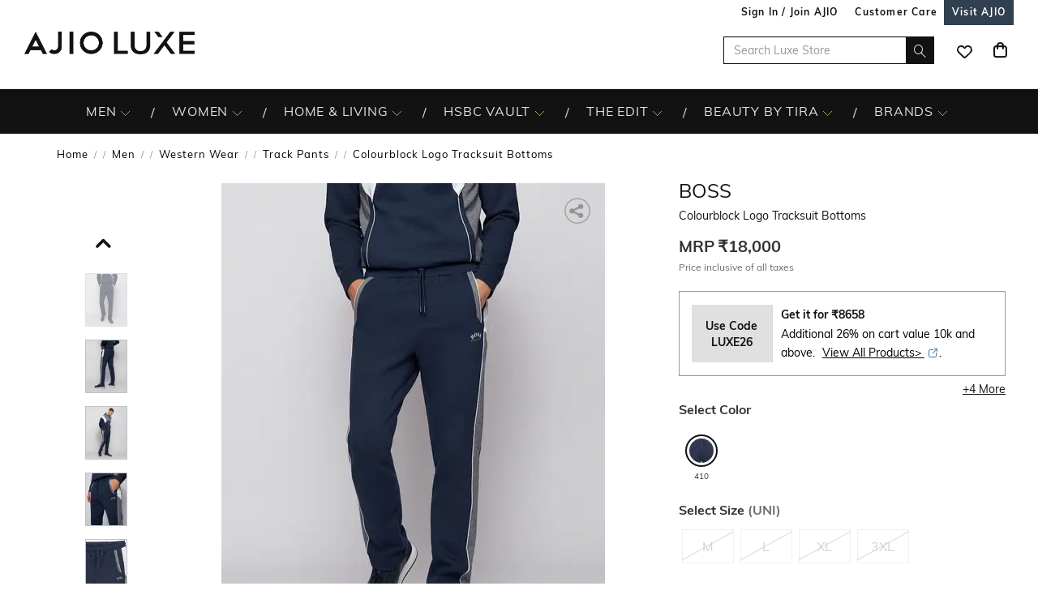

--- FILE ---
content_type: text/html; charset=utf-8
request_url: https://www.luxe.ajio.com/hugo-boss-colourblock-logo-tracksuit-bottoms/p/410299361_410
body_size: 99401
content:
<!DOCTYPE html>
<html lang="en">
    <head>
      <meta http-equiv="Content-Type" content="text/html; charset=UTF-8">
      <meta http-equiv="X-UA-Compatible" content="IE=edge,chrome=1">
      <meta name="format-detection" content="telephone=no" />
      <meta charset="utf-8" />
      <meta name = "google-site-verification" content ="mst3EDdpHbIKH409fDtfXk-wS6DAbcyLv-BXDg55gfo"/>
      <!-- <meta http-equiv="Cache-control" content="no-transform"> -->
      <meta name="viewport" content="width=device-width, initial-scale=1.0, user-scalable=no"/>
      <meta name="author" content="">
        
          <meta name="keywords" content="Navy Men BOSS Track Pants Western Wear">
        
        <meta name="og:type" content="website">
        <meta name="og:site_name" content="Ajio.com">
        <meta name="fb:app_id" content="233163173739076">
        <meta name="twitter:card" content="summary">
        <meta name="twitter:site" content="@AJIOLife">
        
        
          <meta name="description" content="Buy Navy Color Colourblock Logo Tracksuit Bottoms for Men by BOSS Online Shop in India at huge discount ✯ Easy Exchange ✯ COD">
          <meta name="og:description" content="Buy Navy Color Colourblock Logo Tracksuit Bottoms for Men by BOSS Online Shop in India at huge discount ✯ Easy Exchange ✯ COD">
          <meta name="twitter:description" content="Buy Navy Color Colourblock Logo Tracksuit Bottoms for Men by BOSS Online Shop in India at huge discount ✯ Easy Exchange ✯ COD">
        
        
          <meta name="og:url" content="https://www.luxe.ajio.com/hugo-boss-colourblock-logo-tracksuit-bottoms/p/410299361_410">
          <meta name="twitter:url" content="https://www.luxe.ajio.com/hugo-boss-colourblock-logo-tracksuit-bottoms/p/410299361_410">
        

        
          <meta property="og:image" content="https://assets.ajio.com/medias/sys_master/root/20211222/BLgJ/61c22d20f997ddf8f15aa225/-78Wx98H-410299361-410-MODEL.jpg">
        
        <meta name="twitter:app:name:iphone" content="AJIO">
        <meta name="twitter:app:id:iphone" content="1113425372">
        <meta name="twitter:app:name:googleplay" content="AJIO">
        <meta name="twitter:app:id:googleplay" content="com.ril.ajio">
        <meta name="twitter:creator" content="@AJIOlife">
        <meta name="twitter:domain" content="Ajio.com">
        <meta name="apple-mobile-web-app-capable" content="yes" />
        <meta name="apple-mobile-web-app-status-bar-style" content="black" />
       
        <meta name="HandheldFriendly" content="True">
        <meta name="MobileOptimized" content="970">
        
           <meta name="robots" content="index,follow">
         
        <!-- DNS Prefetch Links -->
        <link rel="dns-prefetch" href="https://assets-jiocdn.ajio.com" />
        <link rel="dns-prefetch" href="https://ajax.googleapis.com" />
        <link rel="dns-prefetch" href="https://www.googletagmanager.com" />
        <link rel="dns-prefetch" href="https://www.google-analytics.com"/>
        <script type="text/javascript" src="https://ajax.googleapis.com/ajax/libs/jquery/3.3.1/jquery.min.js" async></script>

        <!-- Google Tag Manager -->
          <script>(function(w,d,s,l,i){w[l]=w[l]||[];w[l].push({'gtm.start':
            new Date().getTime(),event:'gtm.js'});var f=d.getElementsByTagName(s)[0],
            j=d.createElement(s),dl=l!='dataLayer'?'&l='+l:'';j.async=true;j.src=
            'https://www.googletagmanager.com/gtm.js?id='+i+dl;f.parentNode.insertBefore(j,f);
            })(window,document,'script','dataLayer','GTM-KGJPN7D');</script>
        <!-- End Google Tag Manager -->
        <!-- Facebook Pixel Code -->
      <!-- End Facebook Pixel Code -->
        
        
        
          <style>
            .dp-shm,.dp-shm *,.dp-shm ::after,.dp-shm ::before{box-sizing:border-box;margin:0;padding:0;font-size:0}.dp-shm-dply-inbck{display:inline-block}.dp-shm-brdus{border-radius:2px}.dp-shm-gray{background-color:#f5f5f5}.dp-shm-gray1{background-color:#e1e1e1}img{vertical-align:middle}.dp-shm{position:fixed;width:100%;height:100%;top:0;left:0;background-color:#fff;z-index:4001}.dp-shm-hd,.dp-shm-hd-sgin,.dp-shm-hd-logo,.dp-shm-hd-search,.dp-shm-closet,.dp-shm-cart,.dp-shm-bnr{position:relative}.dp-shm-hd-wrapper{position:fixed;width:100%;border-bottom:1px solid #f5f5f5}.dp-shm-hd{width:1280px;margin:auto}.dp-shm-hd-sgin{width:1280px;height:26px}.dp-shm-hd-menu{width:1280px;padding:13.6px 50px 13.5px;margin:auto}.dp-shm-hd-menu > *{vertical-align:middle}.dp-shm-hd-logo{width:77.3px;height:26.5px}.dp-shm-hd-nav{margin-left:235.8px}.dp-shm-hd-nav,.dp-shm-hd-nav > div{position:relative;height:16.5px}.dp-shm-hd-nav-txt{width:67.3px;margin-right:43.3px}.dp-shm-hd-search{width:298.5px;height:29.9px;border-radius:22px;margin-right:22.5px}.dp-shm-closet,.dp-shm-cart{width:31px;height:31px;border-radius:50%}.dp-shm-closet{margin-right:12px}.dp-shm-content{width:100%;height:calc(100% - 84.09px);overflow:scroll;margin-top:83.8px}.dp-shm-row{width:100%}.dp-shm-mg-tp-5per{margin-top:3%}.dp-shm-mg-tp-10per{margin-top:7%}.dp-shm-mg-tp-15per{margin-top:15%}.dp-shm-txt-cntr{text-align:center}.dp-shm-pdp{width:1280px;height:100%;margin:56.4px auto 0}.dp-shm-pdp-col{float:left;height:100%}.dp-shm-pdp-cl1{width:219px;padding-left:173px}.dp-shm-pdp-cl2{width:647px;padding:0 122px 0 104px}.dp-shm-pdp-cl3{width:270px}.dp-shm-pdp-itm-thmb,.dp-shm-pdp-item-galry,.dp-shm-pdp-brand,.dp-shm-pdp-title,.dp-shm-pdp-price,.dp-shm-pdp-promos,.dp-shm-pdp-promo-lft,.dp-shm-pdp-promo-rgt,.dp-shw-itm-clr-hd,.dp-shw-itm-clr,.dp-shm-adtocrt,.dp-shm-adtoclst,.dp-shm-pd-dtls,.dp-shm-pd-sb-dtls{position:relative}.dp-shm-pdp-itm-thmbs-cntr{position:relative;height:532px;padding-top:102.5px}.dp-shm-pdp-itm-thmb{display:inline-block;width:46px;height:59px;margin-bottom:8px}.dp-shm-pdp-itm-thmb:last-child{margin-bottom:0}.dp-shm-pdp-item-galry{width:421px;height:532px}.dp-shm-pdp-brand{width:98px;height:14px;margin-bottom:5px}.dp-shm-pdp-title{margin-bottom:6px}.dp-shm-pdp-title,.dp-shm-pdp-price{width:148px;padding:0 20%;height:14px}.dp-shm-pdp-promos::after{display:table-cell;content:"";clear:both}.dp-shm-pdp-promos{width:100%;margin-top:16px;padding:8px 8px 10px;height:61px}.dp-shm-pdp-promo-cl1,.dp-shm-pdp-promo-cl2{float:left;height:10px}.dp-shm-pdp-promo-cl1{width:41px}.dp-shm-pdp-promo-cl2{width:184px;padding-left:8px}.dp-shm-pdp-promo-lft{height:10px}.dp-shm-pdp-promo-rgt{width:184px;height:10px;margin-bottom:6px}.dp-shm-pdp-promo-rgt:last-child{margin-bottom:0}.dp-shm-itm-clr-cntr{width:148px;margin:28px auto 0}.dp-shw-itm-clr-hd{height:14px}.dp-shw-itm-clr{display:inline-block;width:31px;height:31px;border-radius:50%;margin-right:8px}.dp-shw-itm-clr:last-child{margin-right:0}.dp-shm-adtocrt{margin-top:25px}.dp-shm-adtocrt,.dp-shm-adtoclst{height:49px}.dp-shm-adtoclst{margin-top:15px;border:2px solid #f5f5f5}.dp-shm-pd-dtls{width:148px;height:14px;margin:51px 0 16px}.dp-shm-pd-sb-dtls{width:66px;height:15px;margin-bottom:5px}.dp-shm-anm:after{content:"";background-color:#000;width:100%;height:100%;position:absolute;top:0;left:0;-webkit-animation-duration:.7s;animation-duration:.7s;-webkit-animation-iteration-count:infinite;animation-iteration-count:infinite;-webkit-animation-name:dp-shm-anm-kyfrm;animation-name:dp-shm-anm-kyfrm;-webkit-animation-timing-function:linear;animation-timing-function:linear;background:-webkit-linear-gradient(left,hsla(0,0%,100%,0),hsla(0,0%,100%,0.4) 30%,hsla(0,0%,100%,0) 70%);filter:progid:DXImageTransform.Microsoft.gradient(startColorstr="#00ffffff",endColorstr="#00ffffff",GradientType=1)}@keyframes dp-shm-anm-kyfrm{0%{transform:translate3d(-100%,0,0)}100%{transform:translate3d(100%,0,0)}}
          </style>
        
        
        
          
        
        
          <script>
            (function(i, s, o, g, r, a, m) {
                i['GoogleAnalyticsObject'] = r;
                i[r] = i[r] || function()
  
                {
                    (i[r].q = i[r].q || []).push(arguments)
                }, i[r].l = 1 * new Date();
                a = s.createElement(o),
                    m = s.getElementsByTagName(o)[0];
                a.async = 1;
                a.src = g;
                m.parentNode.insertBefore(a, m)
            })(window, document, 'script', 'https://www.google-analytics.com/analytics.js', 'ga');
            ga('create', "UA-68002030-1", 'auto');
  
          </script>
          
        <!-- 
          <script type="text/javascript" src="https://assets-jiocdn.ajio.com/DataGrinchWebSDK.min.js"></script>
        

        
          <script type="text/javascript" src="https://assets-jiocdn.ajio.com/fetchIPAddress200.js"></script>
         -->
        
          <link rel="preload" href="https://assets-jiocdn.ajio.com/static/assets/desktop.1b0fe8fb94efe0cd51b3.1b0fe8fb94efe0cd51b3.css" as="style">
          <link rel="preload" as="script" href=https://assets-jiocdn.ajio.com/static/assets/desktop-libraries.ede35916637cc97d2810.ede35916637cc97d2810.js>
          <link rel="preload" as="script" href=https://assets-jiocdn.ajio.com/static/assets/desktop-vendors.70ce135be022dd075a3a.70ce135be022dd075a3a.js>
          <link rel="preload" as="script" href=https://assets-jiocdn.ajio.com/static/assets/desktop.b600c77f903b9ad4c92c.b600c77f903b9ad4c92c.js>
          <link rel="preload" href=https://assets-jiocdn.ajio.com/static/assets/fonts/jioicons--24c73fbb1bb3a58d33ed9f1a3be6a55c.24c73fbb1bb3a58d33ed9f1a3be6a55c.woff as="font" type="font/woff" crossorigin="anonymous">
          <link rel="preload" href=https://assets-jiocdn.ajio.com/static/assets/fonts/Lora--12c052959e60357f292b2bed94162d01.12c052959e60357f292b2bed94162d01.woff as="font" type="font/woff" crossorigin="anonymous">
          <link rel="preload" href=https://assets-jiocdn.ajio.com/static/assets/fonts/Lora-Bold--755b0d247421de7700dd580f3c5dc7d3.755b0d247421de7700dd580f3c5dc7d3.woff as="font" type="font/woff" crossorigin="anonymous">
          <link rel="preload" href=https://assets-jiocdn.ajio.com as="font" type="font/woff" crossorigin="anonymous">
          <link rel="preload" href=https://assets-jiocdn.ajio.com/static/assets/fonts/SourceSansPro-Bold--24b1bb81f77894c7ccc2e4d4ff2101fb.24b1bb81f77894c7ccc2e4d4ff2101fb.woff as="font" type="font/woff" crossorigin="anonymous">
          <link rel="preload" href=https://assets-jiocdn.ajio.com/static/assets/fonts/SourceSansPro-Semibold--f20dfd7873706e4dc6a6523bef4b845e.f20dfd7873706e4dc6a6523bef4b845e.woff as="font" type="font/woff" crossorigin="anonymous">
          <link rel="preload" href=https://assets-jiocdn.ajio.com/static/assets/fonts/Muli_Regular--50aa6723c3983d2f7322ebd7fc99bdc3.50aa6723c3983d2f7322ebd7fc99bdc3.woff as="font" type="font/woff" crossorigin="anonymous">
          <link rel="preload" href=https://assets-jiocdn.ajio.com/static/assets/fonts/Muli_Bold--ef0ddd4c3565d4840dc2f11345cf1c02.ef0ddd4c3565d4840dc2f11345cf1c02.woff as="font" type="font/woff" crossorigin="anonymous">
        

        <!-- Schema Common for All Pages -->
        <script type="application/ld+json">
            {
            "@context":"http://schema.org/",
            "@type":"Organization",
            "name":"Ajio",
            "url":"https://www.ajio.com/",
            "contactPoint" :
            [
              { "@type" : "ContactPoint",
                "telephone" : "+91-1800-889-9991",
                "contactType" : "Customer Service",
                "contactOption" : "TollFree",
                "email": "customercare@ajio.com"
              } , {
                "@type" : "ContactPoint",
                "telephone" : "+91-1800-419-8998",
                "contactType" : "Customer Service",
                "contactOption" : "TollFree",
                "email": "customercare@ajio.com"
              }
            ],
            "logo":"https://assets-jiocdn.ajio.com/static/img/ajio-logo-white.png",
            "sameAs":[
            "https://www.facebook.com/AJIOlife",
            "https://twitter.com/AJIOLife",
            "https://plus.google.com/+AJIOLife",
            "https://www.youtube.com/channel/UCLLJ-WNgEp0Sg7zPShZgETw",
            "https://www.pinterest.com/ajiolife/",
            "https://www.instagram.com/ajiolife/"
            ]
          }
        </script>
        
          <!-- Schema for BreadCrumbs -->
          <script type="application/ld+json">
          {
          "@context" : "https://schema.org",
          "@type" : "BreadcrumbList",
          "itemListElement": [{"@type":"ListItem","position":1,"item":{"@id":"https://www.ajio.com/","name":"Home"}},{"@type":"ListItem","position":2,"item":{"@id":"https://www.ajio.com/men/c/8302","name":"Men"}},{"@type":"ListItem","position":3,"item":{"@id":"https://www.ajio.com/men-western-wear/c/830216","name":"Western Wear"}},{"@type":"ListItem","position":4,"item":{"@id":"https://www.ajio.com/men-track-pants/c/830216003","name":"Track Pants"}},{"@type":"ListItem","position":5,"item":{"@id":"https://www.ajio.com/boss-colourblock-logo-tracksuit-bottoms/p/410299361","name":"Colourblock Logo Tracksuit Bottoms"}}]          }
          </script>
        
        
        <!-- Schema for Product -->
        <script type="application/ld+json">
        {
           "@context": "http://schema.org/",
           "@type": "ProductGroup",
           "category": "Men > Western Wear > Track Pants",
           "name":  "Colourblock Logo Tracksuit Bottoms",
           "image": "https://assets.ajio.com/medias/sys_master/root/20211222/BLgJ/61c22d20f997ddf8f15aa225/-78Wx98H-410299361-410-MODEL.jpg",
                      "productGroupID": "410299361_410",
           "variesBy": ["size"],
           "brand":{
               "@type": "Thing",
               "name": "BOSS"
            },
            "offers": {
              "@type": "Offer",
              "price": "18000",
              "priceCurrency": "INR",
              "itemCondition": "https://schema.org/NewCondition",
              "availability": "https://schema.org/OutOfStock"
            },
            "hasVariant": [{"@context":"https://schema.org/","@type":"Product","sku":"410299361001","name":"Colourblock Logo Tracksuit Bottoms","image":"https://assets.ajio.com/medias/sys_master/root/20211222/BLgJ/61c22d20f997ddf8f15aa219/-473Wx593H-410299361-410-MODEL.jpg","size":"M","brand":{"@type":"Thing","name":"BOSS"},"offers":{"@type":"Offer","price":18000,"lowPrice":18000,"highPrice":18000,"priceCurrency":"INR","itemCondition":"https://schema.org/NewCondition","availability":"https://schema.org/OutOfStock"}},{"@context":"https://schema.org/","@type":"Product","sku":"410299361003","name":"Colourblock Logo Tracksuit Bottoms","image":"https://assets.ajio.com/medias/sys_master/root/20211222/BLgJ/61c22d20f997ddf8f15aa219/-473Wx593H-410299361-410-MODEL.jpg","size":"L","brand":{"@type":"Thing","name":"BOSS"},"offers":{"@type":"Offer","price":18000,"lowPrice":18000,"highPrice":18000,"priceCurrency":"INR","itemCondition":"https://schema.org/NewCondition","availability":"https://schema.org/OutOfStock"}},{"@context":"https://schema.org/","@type":"Product","sku":"410299361004","name":"Colourblock Logo Tracksuit Bottoms","image":"https://assets.ajio.com/medias/sys_master/root/20211222/BLgJ/61c22d20f997ddf8f15aa219/-473Wx593H-410299361-410-MODEL.jpg","size":"XL","brand":{"@type":"Thing","name":"BOSS"},"offers":{"@type":"Offer","price":18000,"lowPrice":18000,"highPrice":18000,"priceCurrency":"INR","itemCondition":"https://schema.org/NewCondition","availability":"https://schema.org/OutOfStock"}},{"@context":"https://schema.org/","@type":"Product","sku":"410299361002","name":"Colourblock Logo Tracksuit Bottoms","image":"https://assets.ajio.com/medias/sys_master/root/20211222/BLgJ/61c22d20f997ddf8f15aa219/-473Wx593H-410299361-410-MODEL.jpg","size":"3XL","brand":{"@type":"Thing","name":"BOSS"},"offers":{"@type":"Offer","price":18000,"lowPrice":18000,"highPrice":18000,"priceCurrency":"INR","itemCondition":"https://schema.org/NewCondition","availability":"https://schema.org/OutOfStock"}}]      }
      </script>
      
        
          <title>Buy BOSS Colourblock Logo Tracksuit Bottoms | Navy Color Men | AJIO LUXE</title>
        
        
          <link rel="stylesheet" id = "appCss" type="text/css" media="all" href="https://assets-jiocdn.ajio.com/static/assets/desktop.1b0fe8fb94efe0cd51b3.1b0fe8fb94efe0cd51b3.css">
        
        <link rel="shortcut icon" href="https://assets-jiocdn.ajio.com/static/img/favicon.ico">
        
        
          <link rel="canonical" href="https://www.luxe.ajio.com/hugo-boss-colourblock-logo-tracksuit-bottoms/p/410299361_410"/>
        
        <!-- CleverTap -->
        
          <!-- TODO: Add clevertap script in next release-->
        
        
          <link rel="alternate" href="android-app://com.ril.ajio/https/www.luxe.ajio.com/hugo-boss-colourblock-logo-tracksuit-bottoms/p/410299361_410"/>
        
        
          <link rel="alternate" href="ios-app://1113425372/https/www.luxe.ajio.com/hugo-boss-colourblock-logo-tracksuit-bottoms/p/410299361_410"/>
        
        
  

        <!-- Google Sign In  -->
        <script src="https://apis.google.com/js/platform.js?onload=init" async defer></script>

        <script>var pathvars={worker:"/service-worker.js",manifest:"/manifest.json", workerStatus: false};</script>

        <script src="https://clientcdn.pushengage.com/core/1984.js" async>_pe.subscribe();</script>
        <style type="text/css" media="screen, print">
          
            @font-face {
              font-family: "jioicons";
              src: url("https://assets-jiocdn.ajio.com/static/assets/fonts/jioicons--24c73fbb1bb3a58d33ed9f1a3be6a55c.24c73fbb1bb3a58d33ed9f1a3be6a55c.woff") format('woff'),
              url("https://assets-jiocdn.ajio.com/static/assets/fonts/jioicons--909f1eebaca13ed6ff3ca5134372a6be.909f1eebaca13ed6ff3ca5134372a6be.ttf") format('ttf');
            }
            @font-face {
              font-family: "Lora";
              src: url("https://assets-jiocdn.ajio.com/static/assets/fonts/Lora-Regular--12c052959e60357f292b2bed94162d01.12c052959e60357f292b2bed94162d01.woff") format('woff'),
              url("https://assets-jiocdn.ajio.com/static/assets/fonts/Lora-Regular--72631269e4dc9b244bfb441ea22188fe.72631269e4dc9b244bfb441ea22188fe.ttf") format('ttf');
            }
            @font-face {
              font-family: "Lora";
              font-weight: 700;
              src: url("https://assets-jiocdn.ajio.com/static/assets/fonts/Lora-Bold--755b0d247421de7700dd580f3c5dc7d3.755b0d247421de7700dd580f3c5dc7d3.woff") format('woff'),
              url("https://assets-jiocdn.ajio.com/static/assets/fonts/Lora-Bold--9f29b0511c09bc963b6439efc1f21d4e.9f29b0511c09bc963b6439efc1f21d4e.ttf") format('ttf');
            }
            @font-face {
              font-family: "Lora";
              font-weight: 800;
              src: url("https://assets-jiocdn.ajio.com/static/assets/fonts/Lora-Bold--755b0d247421de7700dd580f3c5dc7d3.755b0d247421de7700dd580f3c5dc7d3.woff") format('woff'),
              url("https://assets-jiocdn.ajio.com/static/assets/fonts/Lora-Bold--9f29b0511c09bc963b6439efc1f21d4e.9f29b0511c09bc963b6439efc1f21d4e.ttf") format('ttf');
            }
            @font-face {
              font-family: "SourceSansPro";
              src: url("https://assets-jiocdn.ajio.com/static/assets/fonts/SourceSansPro-Regular--70479481cd786114774c92e8d04a4028.70479481cd786114774c92e8d04a4028.woff") format('woff'),
              url("https://assets-jiocdn.ajio.com/static/assets/fonts/SourceSansPro-Regular--ba6cad25afe01d394e830f548a7f94df.ba6cad25afe01d394e830f548a7f94df.ttf") format('ttf')
            }
            @font-face {
              font-family: "SourceSansPro";
              font-weight: 800;
              src:  url("https://assets-jiocdn.ajio.com/static/assets/fonts/SourceSansPro-Bold--24b1bb81f77894c7ccc2e4d4ff2101fb.24b1bb81f77894c7ccc2e4d4ff2101fb.woff") format('woff'),
              url("https://assets-jiocdn.ajio.com/static/assets/fonts/SourceSansPro-Bold--5c6c404eca1aa7c5951e05d7f2cf40eb.5c6c404eca1aa7c5951e05d7f2cf40eb.ttf") format('ttf')
            }
            @font-face {
              font-family: "SourceSansPro";
              font-weight: 700;
              src:  url("https://assets-jiocdn.ajio.com/static/assets/fonts/SourceSansPro-Bold--24b1bb81f77894c7ccc2e4d4ff2101fb.24b1bb81f77894c7ccc2e4d4ff2101fb.woff") format('woff'),
              url("https://assets-jiocdn.ajio.com/static/assets/fonts/SourceSansPro-Bold--5c6c404eca1aa7c5951e05d7f2cf40eb.5c6c404eca1aa7c5951e05d7f2cf40eb.ttf") format('ttf')
            }
            @font-face {
              font-family: "SourceSansPro";
              font-weight: 600;
              src:  url("https://assets-jiocdn.ajio.com/static/assets/fonts/SourceSansPro-Semibold--f20dfd7873706e4dc6a6523bef4b845e.f20dfd7873706e4dc6a6523bef4b845e.woff") format('woff'),
              url("https://assets-jiocdn.ajio.com/static/assets/fonts/SourceSansPro-Semibold--52984b3a4e09652a6feee711d5c169fd.52984b3a4e09652a6feee711d5c169fd.ttf") format('ttf')
            }
            @font-face {
              font-family: "Muli";
              font-style: normal;
              font-weight: normal;
              font-display: "swap";
              src: url("https://assets-jiocdn.ajio.com/static/assets/fonts/Muli_Regular--50aa6723c3983d2f7322ebd7fc99bdc3.50aa6723c3983d2f7322ebd7fc99bdc3.woff") format('woff');
            }
            @font-face {
              font-family: "Muli";
              font-style: normal;
              font-weight: bold;
              font-display: "swap";
              src: url("https://assets-jiocdn.ajio.com/static/assets/fonts/Muli_Bold--ef0ddd4c3565d4840dc2f11345cf1c02.ef0ddd4c3565d4840dc2f11345cf1c02.woff") format('woff');
            }
            @font-face {
              font-family: ajioicons;
              src: url("https://assets-jiocdn.ajio.com/static/assets/fonts/refresh-icons--53f209dfa925395f692391d3adcba31f.53f209dfa925395f692391d3adcba31f.woff") format("woff");
            }
          
          
        </style>
    </head>
    <body>
       <!-- FB Sign In -->
       
       <script>
          window.fbAsyncInit = function () {
            FB.init({
              appId: '530272470511330', //'530272470511330', 530272470511330-MR 1757468351183392-MK
              autoLogAppEvents: true,
              xfbml: true,
              version: 'v2.11'
            });

            // Broadcast an event when FB object is ready
            var fbInitEvent = new Event('FBObjectReady');
            document.dispatchEvent(fbInitEvent);
          };
          // Load the SDK asynchronously
          (function (d, s, id) {
            var js, fjs = d.getElementsByTagName(s)[0];
            if (d.getElementById(id)) { return; }
            js = d.createElement(s); js.id = id;
            js.src = "https://connect.facebook.net/en_US/sdk.js";
            fjs.parentNode.insertBefore(js, fjs);
          }(document, 'script', 'facebook-jssdk'));
        </script>
       

      
      <!-- Affise Pixel -->
        
      <script>
        function delAff(){localStorage.removeItem("affAw"),localStorage.removeItem("affID"),localStorage.removeItem("affQuery")}function affDAw(){let e=new URLSearchParams(window.location.search);(e.get("utm_source")||e.get("utm_medium")||e.get("utm_campaign"))&&!e.get("clickid")&&delAff();let f=localStorage.getItem("affAw");if(f){let t=new Date(f);new Date>=t&&delAff()}}affDAw();
      </script>
      
      <script>
        function delAff(){localStorage.removeItem("affAw"),localStorage.removeItem("affID"),localStorage.removeItem("affQuery")}function affDAw(){let e=new URLSearchParams(window.location.search);(e.get("utm_source")||e.get("utm_medium")||e.get("utm_campaign"))&&!e.get("clickid")&&delAff();let f=localStorage.getItem("affAw");if(f){let t=new Date(f);new Date>=t&&delAff()}}affDAw();
      </script>

      <div id="app"><div><div class="dp-shm"><div class="dp-shm-hd-wrapper"><div class="dp-shm-hd"><div class="dp-shm-hd-sgin dp-shm-gray dp-shm-anm"></div><div class="dp-shm-hd-menu"><div class="dp-shm-anm dp-shm-dply-inbck dp-shm-hd-logo dp-shm-gray dp-shm-brdus"></div><div class="dp-shm-hd-nav dp-shm-dply-inbck"><div class="dp-shm-anm dp-shm-dply-inbck dp-shm-hd-nav-txt dp-shm-gray dp-shm-brdus"></div><div class="dp-shm-anm dp-shm-dply-inbck dp-shm-hd-nav-txt dp-shm-gray dp-shm-brdus"></div><div class="dp-shm-anm dp-shm-dply-inbck dp-shm-hd-nav-txt dp-shm-gray dp-shm-brdus"></div><div class="dp-shm-anm dp-shm-dply-inbck dp-shm-hd-nav-txt dp-shm-gray dp-shm-brdus"></div></div><div class="dp-shm-anm dp-shm-dply-inbck dp-shm-hd-search dp-shm-gray"></div><div class="dp-shm-anm dp-shm-dply-inbck dp-shm-closet dp-shm-gray"></div><div class="dp-shm-anm dp-shm-dply-inbck dp-shm-cart dp-shm-gray"></div></div></div></div><div class="dp-shm-content"><div class="dp-shm-pdp"><div class="dp-shm-pdp-col dp-shm-pdp-cl1"><div class="dp-shm-pdp-itm-thmbs-cntr"><div class="dp-shm-pdp-itm-thmb dp-shm-gray dp-shm-brdus dp-shm-anm"></div><div class="dp-shm-pdp-itm-thmb dp-shm-gray dp-shm-brdus dp-shm-anm"></div><div class="dp-shm-pdp-itm-thmb dp-shm-gray dp-shm-brdus dp-shm-anm"></div><div class="dp-shm-pdp-itm-thmb dp-shm-gray dp-shm-brdus dp-shm-anm"></div><div class="dp-shm-pdp-itm-thmb dp-shm-gray dp-shm-brdus dp-shm-anm"></div></div></div><div class="dp-shm-pdp-col dp-shm-pdp-cl2"><div class="dp-shm-pdp-item-galry dp-shm-gray dp-shm-brdus dp-shm-anm"></div></div><div class="dp-shm-pdp-col dp-shm-pdp-cl3 dp-shm-txt-cntr"><div class="dp-shm-row"><div class="dp-shm-pdp-brand dp-shm-dply-inbck dp-shm-gray dp-shm-brdus dp-shm-anm"></div></div><div class="dp-shm-row"><div class="dp-shm-pdp-title dp-shm-dply-inbck dp-shm-gray dp-shm-brdus dp-shm-anm"></div></div><div class="dp-shm-row"><div class="dp-shm-pdp-price dp-shm-dply-inbck dp-shm-gray dp-shm-brdus dp-shm-anm"></div></div><div class="dp-shm-row"><div class="dp-shm-pdp-promos dp-shm-dply-inbck dp-shm-gray dp-shm-brdus"><div class="dp-shm-pdp-promo-cl1"><div class="dp-shm-pdp-promo-lft dp-shm-gray1 dp-shm-brdus dp-shm-anm"></div></div><div class="dp-shm-pdp-promo-cl2"><div class="dp-shm-pdp-promo-rgt dp-shm-gray1 dp-shm-brdus dp-shm-anm"></div><div class="dp-shm-pdp-promo-rgt dp-shm-gray1 dp-shm-brdus dp-shm-anm"></div><div class="dp-shm-pdp-promo-rgt dp-shm-gray1 dp-shm-brdus dp-shm-anm"></div></div></div></div><div class="dp-shm-row"><div class="dp-shm-itm-clr-cntr"><div class="dp-shm-row"><div class="dp-shw-itm-clr-hd dp-shm-gray dp-shm-brdus dp-shm-anm"></div></div><div class="dp-shm-row dp-shm-mg-tp-5per"><div class="dp-shw-itm-clr dp-shm-gray dp-shm-anm"></div><div class="dp-shw-itm-clr dp-shm-gray dp-shm-anm"></div><div class="dp-shw-itm-clr dp-shm-gray dp-shm-anm"></div></div></div></div><div class="dp-shm-row"><div class="dp-shm-itm-clr-cntr"><div class="dp-shm-row"><div class="dp-shw-itm-clr-hd dp-shm-gray dp-shm-brdus dp-shm-anm"></div></div><div class="dp-shm-row dp-shm-mg-tp-5per"><div class="dp-shw-itm-clr dp-shm-gray dp-shm-anm"></div><div class="dp-shw-itm-clr dp-shm-gray dp-shm-anm"></div><div class="dp-shw-itm-clr dp-shm-gray dp-shm-anm"></div></div></div></div><div class="dp-shm-row"><div class="dp-shm-adtocrt dp-shm-gray1 dp-shm-anm"></div></div><div class="dp-shm-row"><div class="dp-shm-adtoclst dp-shm-anm"></div></div><div class="dp-shm-row"><div class="dp-shm-pd-dtls dp-shm-gray dp-shm-brdus dp-shm-anm"></div><div class="dp-shm-pd-sb-dtls dp-shm-gray dp-shm-brdus dp-shm-anm"></div><div class="dp-shm-pd-sb-dtls dp-shm-gray dp-shm-brdus dp-shm-anm"></div><div class="dp-shm-pd-sb-dtls dp-shm-gray dp-shm-brdus dp-shm-anm"></div><div class="dp-shm-pd-sb-dtls dp-shm-gray dp-shm-brdus dp-shm-anm"></div><div class="dp-shm-pd-sb-dtls dp-shm-gray dp-shm-brdus dp-shm-anm"></div></div></div></div></div></div><div class="luxe store-in-store luxe-newdesign "><div id="appContainer" class="luxe-newdesign"><div class="luxe-newdesign header-wrapper"><div class="main-header dodShadow" style="height:90px"><header><div class="luxe-newdesign guest-header"><ul><li><span id="loginAjio" tabindex="0" role="button" class="luxe-newdesign  login-form login-modal" aria-label="Sign In / Join Ajio">Sign In / Join AJIO</span></li><li><a href="/selfcare" aria-label="Customer Care"><strong>Customer Care</strong></a></li><li class="visit-ajio ajio_color"><a href="https://www.ajio.com" aria-label="Visit Ajio"><strong>Visit AJIO</strong></a></li></ul></div><div class="logo-float undefined"><a href="/"><img src="https://assets-jiocdn.ajio.com/static/img/ajioluxe-logo.png" alt="Luxe logo" title=""/></a></div><div class="header-right"><div class="scb"><form><div class="searchbar-view" role="search" style="display:flex"><div class="react-autosuggest__container react-autosuggest__container--open"><p class="sub-store-name" style="background-color:#121212;color:#e0e0e0">LUXE</p><input autoComplete="off" style="border-color:#121212" tabindex="0" aria-label="Search Luxe Store" class="react-autosuggest__input react-autosuggest__input--open" placeholder="Search Luxe Store" name="searchVal" type="text" value=""/></div><button type="submit" class="rilrtl-button" style="background-color:#121212" aria-label="search"><span class="ic-search" style="color:#e0e0e0"></span></button></div></form><div aria-label="wishlist icon" class="popup-blk wishlist-blk"><div tabindex="0" class="ic-wishlist" aria-label="wishlist icon" style="color:#e0e0e0;background-color:#2c4152"></div></div><div class="popup-blk cart-blk"><div role="alert" aria-live="assertive" aria-atomic="true" tabindex="-1" style="position:absolute;width:1px;height:1px;margin:-1px;border:0;padding:0;clip:rect(0 0 0 0);overflow:hidden;white-space:nowrap"></div><a href="/cart" aria-label="Cart" tabindex="0"><div class="ic-cart " style="color:#e0e0e0;background-color:#2c4152" tabindex="-1" aria-hidden="true"></div></a></div></div></div></header></div><div class="sub-header transition-element" id="subHeader" style="background-color:#121212;color:#e0e0e0;height:auto;top:90px"><div class="sub-header-wrapper transition-element" style="background-color:#121212;height:auto"><div class="menu-newlist" role="navigation"><ul class="level-first transition-element"><li style="height:45px;line-height:35px" data-test="li-MEN"><div id="menu-item-seperator" style="display:flex;align-items:center"><div style="position:relative;width:max-content"><div id="menu-caret-link"><a href="https://luxe.ajio.com/shop/luxe-men" style="color:#e0e0e0;height:45px;font-size:16px" title="MEN" class=" "><span>MEN</span></a><button class="expand-nav-btn" aria-expanded="false" aria-controls="ul-MEN" aria-label="MEN More"><img src="https://assets-jiocdn.ajio.com/static/img/filter-downarrow-icon.png" alt=""/></button></div></div></div><div class="menu-flyout close-seo-dropdown-menu  " style="top:55px" id="ul-MEN"><ul class="menu-lfirst" role="tablist" aria-labelledby="shop-by"><li id="listItems-shopBy" class="catg inactive-text"><div role="tab" aria-label="Categories acts as link" aria-selected="false" id="tab-Categories" aria-controls="tabpanel-Categories" tabindex="0"><a tabindex="-1" href="/" style="border-bottom:2px solid black" data-test="navigation-list" id="shop-by-tabs">Categories</a></div><div class="flyout-inner"><div class="menu-lsec menu-lsec-full-width " id="inner"><div class="column column-1"></div><div class="column column-2"><div class="third-level" id="third"><div class="title"><span class="title-tag" role="heading" aria-level="2"><strong>CLOTHING</strong></span></div><div class="items" role="list"><div role="listitem"><span><a href="https://luxe.ajio.com/s/clothing-5015-53191" aria-label="All">All</a></span></div><div role="listitem"><span><a href="https://luxe.ajio.com/s/topwear-5460-72221" aria-label="Topwear">Topwear</a></span></div><div role="listitem"><span><a href="https://luxe.ajio.com/s/bottomwear-5460-72221" aria-label="Bottomwear">Bottomwear</a></span></div><div role="listitem"><span><a href="https://luxe.ajio.com/s/polos-and-t-shirts-5015-53191" aria-label="Polos &amp; T-shirts">Polos &amp; T-shirts</a></span></div><div role="listitem"><span><a href="https://luxe.ajio.com/s/shop-shirts-5439-80831" aria-label="Shirts">Shirts</a></span></div><div role="listitem"><span><a href="https://luxe.ajio.com/s/shop-jeans-5439-80831" aria-label="Jeans">Jeans</a></span></div><div role="listitem"><span><a href="https://luxe.ajio.com/s/shop-trousers-5460-72221" aria-label="Trousers">Trousers</a></span></div><div role="listitem"><span><a href="https://luxe.ajio.com/s/jackets-and-coats-5015-53191" aria-label="Jackets &amp; Coats">Jackets &amp; Coats</a></span></div><div role="listitem"><span><a href="https://luxe.ajio.com/s/tracksuits-and-sweatpants-5015-53191" aria-label="Tracksuits &amp; Sweatpants">Tracksuits &amp; Sweatpants</a></span></div><div role="listitem"><span><a href="https://luxe.ajio.com/s/shop-shorts-5460-72221" aria-label="Shorts">Shorts</a></span></div><div role="listitem"><span><a href="https://luxe.ajio.com/s/underwear-and-socks-5015-53191" aria-label="Underwear &amp; Socks">Underwear &amp; Socks</a></span></div><div role="listitem"><span><a href="https://luxe.ajio.com/s/suits-5015-53191" aria-label="Suits">Suits</a></span></div><div role="listitem"><span><a href="https://luxe.ajio.com/s/hoodies-and-sweatshirts-5015-53191" aria-label="Hoodies &amp; Sweatshirts">Hoodies &amp; Sweatshirts</a></span></div><div role="listitem"><span><a href="https://luxe.ajio.com/s/blazers-and-vests-5015-53191" aria-label="Blazers &amp; Vests">Blazers &amp; Vests</a></span></div><div role="listitem"><span><a href="https://luxe.ajio.com/s/shop-sweater-and-knitwear-5460-72221" aria-label="Sweater &amp; Knitwear">Sweater &amp; Knitwear</a></span></div><div role="listitem"><span><a href="https://luxe.ajio.com/s/swimwear-5015-53191" aria-label="Swimwear">Swimwear</a></span></div><div role="listitem"><span><a href="https://luxe.ajio.com/s/shop-ethnic-wear-5460-72221" aria-label="Ethnic Wear">Ethnic Wear</a></span></div></div></div></div><div class="column column-3"><div class="third-level" id="third"><div class="title"><span class="title-tag" role="heading" aria-level="2"><strong>FOOTWEAR</strong></span></div><div class="items" role="list"><div role="listitem"><span><a href="https://luxe.ajio.com/s/shop-footwear-5460-72221" aria-label="All">All</a></span></div><div role="listitem"><span><a href="https://www.luxe.ajio.com/s/lm-shop-footwear-5447-54651" aria-label="Casual Shoes">Casual Shoes</a></span></div><div role="listitem"><span><a href="https://luxe.ajio.com/s/shop-flats-and-sandals-5460-72221" aria-label="Flats and Sandals">Flats and Sandals</a></span></div><div role="listitem"><span><a href="https://luxe.ajio.com/s/shop-formal-shoes-5460-72221" aria-label="Formal Shoes">Formal Shoes</a></span></div><div role="listitem"><span><a href="https://luxe.ajio.com/s/shop-sneakers-5460-72221" aria-label="Sneakers">Sneakers</a></span></div></div></div></div><div class="column column-4"><div class="third-level" id="third"><div class="title"><span class="title-tag" role="heading" aria-level="2"><strong>ACCESSORIES</strong></span></div><div class="items" role="list"><div role="listitem"><span><a href="https://luxe.ajio.com/s/shop-all-5460-72221" aria-label="All">All</a></span></div><div role="listitem"><span><a href="https://luxe.ajio.com/s/wallet-5015-53191" aria-label="Wallet">Wallet</a></span></div><div role="listitem"><span><a href="https://luxe.ajio.com/s/belts-5015-53191" aria-label="Belts">Belts</a></span></div><div role="listitem"><span><a href="https://luxe.ajio.com/s/ties-5015-53191" aria-label="Ties">Ties</a></span></div><div role="listitem"><span><a href="https://luxe.ajio.com/s/shop-bags-5460-72221" aria-label="Bags">Bags</a></span></div><div role="listitem"><span><a href="https://luxe.ajio.com/s/cufflinks-and-tiepins-5015-53191" aria-label="Cufflinks And Tiepins">Cufflinks And Tiepins</a></span></div><div role="listitem"><span><a href="https://luxe.ajio.com/s/caps-and-hats-5015-53191" aria-label="Caps And Hats">Caps And Hats</a></span></div><div role="listitem"><span><a href="https://luxe.ajio.com/s/sunglasses-5015-53191" aria-label="Sunglasses">Sunglasses</a></span></div><div role="listitem"><span><a href="https://luxe.ajio.com/s/watches-5015-53191" aria-label="Watches">Watches</a></span></div></div></div></div><div class="column column-5"><div class="third-level" id="third"><div class="title"><span class="title-tag" role="heading" aria-level="2"><strong>HOMEGROWN</strong></span></div><div class="items" role="list"><div role="listitem"><span><a href="https://luxe.ajio.com/s/shop-ethnic-wear-5460-72222" aria-label="All">All</a></span></div><div role="listitem"><span><a href="https://luxe.ajio.com/s/shop-kurta-and-kurta-set-5460-72221" aria-label="Kurta &amp; Kurta Set">Kurta &amp; Kurta Set</a></span></div><div role="listitem"><span><a href="https://luxe.ajio.com/s/shop-sherwani-5460-72221" aria-label="Sherwani">Sherwani</a></span></div><div role="listitem"><span><a href="https://luxe.ajio.com/s/shop-ethnic-jackets-5460-72221" aria-label="Ethnic jackets">Ethnic jackets</a></span></div></div></div><div class="third-level" id="third"><div class="title"><span class="title-tag" role="heading" aria-level="2"><strong>Collections</strong></span></div><div class="items" role="list"><div role="listitem"><span><a href="https://luxe.ajio.com/s/vacation-5015-53191" aria-label="Vacation">Vacation</a></span></div><div role="listitem"><span><a href="https://luxe.ajio.com/s/shop-activewear-5460-72221" aria-label="Activewear">Activewear</a></span></div><div role="listitem"><span><a href="https://luxe.ajio.com/s/wardrobe-heroes-5015-53191" aria-label="Wardrobe Heroes">Wardrobe Heroes</a></span></div><div role="listitem"><span><a href="https://luxe.ajio.com/s/festive-5015-53191" aria-label="Festive">Festive</a></span></div><div role="listitem"><span><a href="https://luxe.ajio.com/s/shop-winterwear-5460-72221" aria-label="Winterwear">Winterwear</a></span></div><div role="listitem"><span><a href="https://luxe.ajio.com/s/gift-guide-5015-53191" aria-label="Gift guide">Gift guide</a></span></div><div role="listitem"><span><a href="https://luxe.ajio.com/s/new-arrivals-5460-72221" aria-label="Whats new">Whats new</a></span></div><div role="listitem"><span><a href="https://www.luxe.ajio.com/s/big-bold-sale-men-5439-52151" aria-label="Special prices">Special prices</a></span></div></div></div></div></div></div></li></ul></div><div class="dp-overlay close-seo-dropdown-overlay" style="top:165px"></div></li><li style="height:45px;line-height:35px" data-test="li-WOMEN"><div id="menu-item-seperator" style="display:flex;align-items:center"><div style="position:relative;width:max-content"><div id="menu-caret-link"><a href="https://luxe.ajio.com/shop/luxe-women" style="color:#e0e0e0;height:45px;font-size:16px" title="WOMEN" class=" "><span>WOMEN</span></a><button class="expand-nav-btn" aria-expanded="false" aria-controls="ul-WOMEN" aria-label="WOMEN More"><img src="https://assets-jiocdn.ajio.com/static/img/filter-downarrow-icon.png" alt=""/></button></div></div></div><div class="menu-flyout close-seo-dropdown-menu  " style="top:55px" id="ul-WOMEN"><ul class="menu-lfirst" role="tablist" aria-labelledby="shop-by"><li id="listItems-shopBy" class="catg inactive-text"><div role="tab" aria-label="Categories acts as link" aria-selected="false" id="tab-Categories" aria-controls="tabpanel-Categories" tabindex="0"><a tabindex="-1" href="/" style="border-bottom:2px solid black" data-test="navigation-list" id="shop-by-tabs">Categories</a></div><div class="flyout-inner"><div class="menu-lsec menu-lsec-full-width " id="inner"><div class="column column-1"><div class="third-level" id="third"><div class="title"><span class="title-tag" role="heading" aria-level="2"><strong>Clothing</strong></span></div><div class="items" role="list"><div role="listitem"><span><a href="https://luxe.ajio.com/s/womens-apparel-5460-72221" aria-label="All">All</a></span></div><div role="listitem"><span><a href="https://luxe.ajio.com/s/dresses-5460-72221" aria-label="Dresses">Dresses</a></span></div><div role="listitem"><span><a href="https://luxe.ajio.com/s/shirt-and-tops-5460-72221" aria-label="Shirt And Tops">Shirt And Tops</a></span></div><div role="listitem"><span><a href="https://luxe.ajio.com/s/skirts-and-shorts-5460-72221" aria-label="Skirts And Shorts">Skirts And Shorts</a></span></div><div role="listitem"><span><a href="https://luxe.ajio.com/s/jeans-and-jeggings-5460-72221" aria-label="Jeans And Jeggings">Jeans And Jeggings</a></span></div><div role="listitem"><span><a href="https://luxe.ajio.com/s/tracksuit-and-sweatpants-5460-72221" aria-label="Tracksuit And Sweatpants">Tracksuit And Sweatpants</a></span></div><div role="listitem"><span><a href="https://luxe.ajio.com/s/trousers-5460-72221" aria-label="Trousers">Trousers</a></span></div><div role="listitem"><span><a href="https://luxe.ajio.com/s/tshirts-5460-72221" aria-label="T-shirts">T-shirts</a></span></div><div role="listitem"><span><a href="https://luxe.ajio.com/s/lingerie-and-nighsuits-5460-72221" aria-label="Lingerie And Nightwear">Lingerie And Nightwear</a></span></div><div role="listitem"><span><a href="https://luxe.ajio.com/s/jackets-and-shrugs-5460-72221" aria-label="Jackets And Shrugs">Jackets And Shrugs</a></span></div><div role="listitem"><span><a href="https://luxe.ajio.com/s/sweatshirts-5460-72221" aria-label="Sweatshirts">Sweatshirts</a></span></div></div></div></div><div class="column column-2"><div class="third-level" id="third"><div class="title"><span class="title-tag" role="heading" aria-level="2"><strong>Footwear</strong></span></div><div class="items" role="list"><div role="listitem"><span><a href="https://luxe.ajio.com/s/footwear-5460-72221" aria-label="All">All</a></span></div><div role="listitem"><span><a href="https://luxe.ajio.com/s/casual-shoes-5460-72221" aria-label="Casual Shoes">Casual Shoes</a></span></div><div role="listitem"><span><a href="https://luxe.ajio.com/s/flats-5460-72221" aria-label="Flats">Flats</a></span></div><div role="listitem"><span><a href="https://luxe.ajio.com/s/flipflop-and-slippers-5460-72221" aria-label="Flipflop And Slippers">Flipflop And Slippers</a></span></div><div role="listitem"><span><a href="https://luxe.ajio.com/s/heels-5460-72221" aria-label="Heels">Heels</a></span></div><div role="listitem"><span><a href="https://luxe.ajio.com/s/sneakers-5460-72221" aria-label="Sneakers">Sneakers</a></span></div></div></div></div><div class="column column-3"><div class="third-level" id="third"><div class="title"><span class="title-tag" role="heading" aria-level="2"><strong>Accessories</strong></span></div><div class="items" role="list"><div role="listitem"><span><a href="https://luxe.ajio.com/s/accessories-5460-72221" aria-label="All">All</a></span></div><div role="listitem"><span><a href="https://luxe.ajio.com/s/jewellery-5460-72221" aria-label="Jewellery">Jewellery</a></span></div><div role="listitem"><span><a href="https://luxe.ajio.com/s/watches-5460-72221" aria-label="Watches">Watches</a></span></div><div role="listitem"><span><a href="https://luxe.ajio.com/s/eyewear-5460-72221" aria-label="Eyewear">Eyewear</a></span></div><div role="listitem"><span><a href="https://luxe.ajio.com/s/belts-5460-72221" aria-label="Belts">Belts</a></span></div><div role="listitem"><span><a href="https://luxe.ajio.com/s/bags-5460-72221" aria-label="Bags">Bags</a></span></div><div role="listitem"><span><a href="https://luxe.ajio.com/s/stoles-and-scarves-5460-72221" aria-label="Stoles And Scarves">Stoles And Scarves</a></span></div></div></div><div class="third-level" id="third"><div class="title"><span class="title-tag" role="heading" aria-level="2"><strong>Home Grown</strong></span></div><div class="items" role="list"><div role="listitem"><span><a href="https://luxe.ajio.com/s/home-grown-5460-72221" aria-label="View All">View All</a></span></div><div role="listitem"><span><a href="https://luxe.ajio.com/s/kurta-and-kurta-sets-5460-72221" aria-label="Kurta and Kurta sets">Kurta and Kurta sets</a></span></div><div role="listitem"><span><a href="https://luxe.ajio.com/s/sarees-5460-72221" aria-label="Sarees">Sarees</a></span></div><div role="listitem"><span><a href="https://luxe.ajio.com/s/lehenga-5460-72221" aria-label="Lehenga">Lehenga</a></span></div></div></div></div><div class="column column-4"><div class="third-level" id="third"><div class="title"><span class="title-tag" role="heading" aria-level="2"><strong>Collections</strong></span></div><div class="items" role="list"><div role="listitem"><span><a href="https://luxe.ajio.com/s/vacation-5460-72221" aria-label="Vacation">Vacation</a></span></div><div role="listitem"><span><a href="https://luxe.ajio.com/s/activewear-5460-72221" aria-label="Activewear">Activewear</a></span></div><div role="listitem"><span><a href="https://luxe.ajio.com/s/wardrobe-heroes-5021-65411" aria-label="Wardrobe Heroes">Wardrobe Heroes</a></span></div><div role="listitem"><span><a href="https://luxe.ajio.com/s/festive-5460-72221" aria-label="Festive">Festive</a></span></div><div role="listitem"><span><a href="https://luxe.ajio.com/s/winterwear-5460-72221" aria-label="Winterwear">Winterwear</a></span></div><div role="listitem"><span><a href="https://luxe.ajio.com/s/gift-guide-5460-72221" aria-label="Gift Guide">Gift Guide</a></span></div><div role="listitem"><span><a href="https://luxe.ajio.com/s/whats-new-5460-72221" aria-label="Whats new">Whats new</a></span></div><div role="listitem"><span><a href="https://luxe.ajio.com/s/special-prices-5021-65411" aria-label="Special prices">Special prices</a></span></div></div></div></div></div></div></li></ul></div><div class="dp-overlay close-seo-dropdown-overlay" style="top:165px"></div></li><li style="height:45px;line-height:35px" data-test="li-HOME &amp; LIVING"><div id="menu-item-seperator" style="display:flex;align-items:center"><div style="position:relative;width:max-content"><div id="menu-caret-link"><a href="https://luxe.ajio.com/shop/luxe-lifestyle" style="color:#e0e0e0;height:45px;font-size:16px" title="HOME &amp; LIVING" class=" "><span>HOME &amp; LIVING</span></a><button class="expand-nav-btn" aria-expanded="false" aria-controls="ul-HOME &amp; LIVING" aria-label="HOME &amp; LIVING More"><img src="https://assets-jiocdn.ajio.com/static/img/filter-downarrow-icon.png" alt=""/></button></div></div></div><div class="menu-flyout close-seo-dropdown-menu  " style="top:55px" id="ul-HOME &amp; LIVING"><ul class="menu-lfirst" role="tablist" aria-labelledby="shop-by"><li id="listItems-shopBy" class="catg inactive-text"><div role="tab" aria-label="Categories acts as link" aria-selected="false" id="tab-Categories" aria-controls="tabpanel-Categories" tabindex="0"><a tabindex="-1" href="/" style="border-bottom:2px solid black" data-test="navigation-list" id="shop-by-tabs">Categories</a></div><div class="flyout-inner"><div class="menu-lsec menu-lsec-full-width " id="inner"><div class="column column-1"><div class="third-level" id="third"><div class="title"><span class="title-tag" role="heading" aria-level="2"><strong>Kitchen &amp; Dining</strong></span></div><div class="items" role="list"><div role="listitem"><span><a href="https://luxe.ajio.com/s/tableware-108951" aria-label="Tableware">Tableware</a></span></div><div role="listitem"><span><a href="https://luxe.ajio.com/s/dinnerware-108952" aria-label="Dinnerware">Dinnerware</a></span></div><div role="listitem"><span><a href="https://luxe.ajio.com/s/drinkware-108953" aria-label="Drinkware">Drinkware</a></span></div><div role="listitem"><span><a href="https://luxe.ajio.com/s/kitchenware-108954" aria-label="Kitchenware">Kitchenware</a></span></div><div role="listitem"><span><a href="https://luxe.ajio.com/s/serveware-108955" aria-label="Serveware">Serveware</a></span></div></div></div><div class="third-level" id="third"><div class="title"><span class="title-tag" role="heading" aria-level="2"><strong>Homes Decor</strong></span></div><div class="items" role="list"><div role="listitem"><span><a href="https://luxe.ajio.com/s/homeaccents-108956" aria-label="Home Accents">Home Accents</a></span></div><div role="listitem"><span><a href="https://luxe.ajio.com/s/mirrors-108957" aria-label="Mirrors">Mirrors</a></span></div><div role="listitem"><span><a href="https://luxe.ajio.com/s/walldecor-108981" aria-label="Wall Decor">Wall Decor</a></span></div><div role="listitem"><span><a href="https://luxe.ajio.com/s/rugs&amp;durries-108959" aria-label="Rugs And Durries">Rugs And Durries</a></span></div><div role="listitem"><span><a href="https://luxe.ajio.com/s/cushions&amp;throws-108960" aria-label="Cushions And Throws">Cushions And Throws</a></span></div><div role="listitem"><span><a href="https://luxe.ajio.com/s/bedsheets&amp;covers-108961" aria-label="Bedsheets AndCovers">Bedsheets AndCovers</a></span></div><div role="listitem"><span><a href="https://luxe.ajio.com/s/planters-108962" aria-label="Planters">Planters</a></span></div></div></div></div><div class="column column-2"><div class="third-level" id="third"><div class="title"><span class="title-tag" role="heading" aria-level="2"><strong>Furniture</strong></span></div><div class="items" role="list"><div role="listitem"><span><a href="https://luxe.ajio.com/s/tables-108963" aria-label="Tables">Tables</a></span></div><div role="listitem"><span><a href="https://luxe.ajio.com/s/seating-108964" aria-label="Seating">Seating</a></span></div><div role="listitem"><span><a href="https://luxe.ajio.com/s/storage-108965" aria-label="Storage">Storage</a></span></div></div></div><div class="third-level" id="third"><div class="title"><span class="title-tag" role="heading" aria-level="2"><strong>Appliances</strong></span></div><div class="items" role="list"><div role="listitem"><span><a href="https://luxe.ajio.com/s/lighting-108966" aria-label="Lighting">Lighting</a></span></div><div role="listitem"><span><a href="https://luxe.ajio.com/s/teacoffee-108967" aria-label="Tea And Coffee">Tea And Coffee</a></span></div></div></div><div class="third-level" id="third"><div class="title"><span class="title-tag" role="heading" aria-level="2"><strong>Home Fragrances</strong></span></div><div class="items" role="list"><div role="listitem"><span><a href="https://luxe.ajio.com/s/candles-108968" aria-label="Candles">Candles</a></span></div><div role="listitem"><span><a href="https://luxe.ajio.com/s/diffusers-108969" aria-label="Diffusers">Diffusers</a></span></div></div></div></div><div class="column column-3"><div class="third-level" id="third"><div class="title"><span class="title-tag" role="heading" aria-level="2"><strong>Stationery</strong></span></div><div class="items" role="list"><div role="listitem"><span><a href="https://luxe.ajio.com/s/writinginsturments-108970" aria-label="Writing Instruments">Writing Instruments</a></span></div><div role="listitem"><span><a href="https://luxe.ajio.com/s/organizers-108971" aria-label="Organisers">Organisers</a></span></div><div role="listitem"><span><a href="https://luxe.ajio.com/s/officesupplies-108972" aria-label="Office Supplies">Office Supplies</a></span></div><div role="listitem"><span><a href="https://luxe.ajio.com/s/notebooks-108973" aria-label="Notebook">Notebook</a></span></div></div></div><div class="third-level" id="third"><div class="title"><span class="title-tag" role="heading" aria-level="2"><strong>Others</strong></span></div><div class="items" role="list"><div role="listitem"><span><a href="https://luxe.ajio.com/s/lighters-108974" aria-label="Lighters">Lighters</a></span></div><div role="listitem"><span><a href="https://luxe.ajio.com/s/gifting-108975" aria-label="Gifting">Gifting</a></span></div></div></div><div class="third-level" id="third"><div class="title"><span class="title-tag" role="heading" aria-level="2"><strong>Shop by Room</strong></span></div><div class="items" role="list"><div role="listitem"><span><a href="https://luxe.ajio.com/s/livingroom-108976" aria-label="Living Room">Living Room</a></span></div><div role="listitem"><span><a href="https://luxe.ajio.com/s/dining-108977" aria-label="Dining">Dining</a></span></div><div role="listitem"><span><a href="https://luxe.ajio.com/s/bedroom-108978" aria-label="Bedroom">Bedroom</a></span></div><div role="listitem"><span><a href="https://luxe.ajio.com/s/kitchen-108979" aria-label="Kitchen">Kitchen</a></span></div><div role="listitem"><span><a href="https://luxe.ajio.com/s/bathroom-108980" aria-label="Bathroom">Bathroom</a></span></div></div></div></div></div></div></li></ul></div><div class="dp-overlay close-seo-dropdown-overlay" style="top:165px"></div></li><li style="height:45px;line-height:35px" data-test="li-HSBC Vault"><div id="menu-item-seperator" style="display:flex;align-items:center"><div style="position:relative;width:max-content"><div id="menu-caret-link"><a href="https://luxe.ajio.com/shop/luxe-hsbc" style="color:#e0e0e0;height:45px;font-size:16px" title="HSBC Vault" class=" "><span>HSBC Vault</span></a><button class="expand-nav-btn" aria-expanded="false" aria-controls="ul-HSBC Vault" aria-label="HSBC Vault More" disabled=""><img src="https://assets-jiocdn.ajio.com/static/img/filter-downarrow-icon.png" alt=""/></button></div></div></div><div class="menu-flyout close-seo-dropdown-menu  " style="top:55px" id="ul-HSBC Vault"><ul class="menu-lfirst" role="tablist" aria-labelledby="shop-by"></ul></div><div class="dp-overlay close-seo-dropdown-overlay" style="top:165px"></div></li><li style="height:45px;line-height:35px" data-test="li-The Edit"><div id="menu-item-seperator" style="display:flex;align-items:center"><div style="position:relative;width:max-content"><div id="menu-caret-link"><a href="https://luxe.ajio.com/shop/luxe-edit-home" style="color:#e0e0e0;height:45px;font-size:16px" title="The Edit" class=" "><span>The Edit</span></a><button class="expand-nav-btn" aria-expanded="false" aria-controls="ul-The Edit" aria-label="The Edit More" disabled=""><img src="https://assets-jiocdn.ajio.com/static/img/filter-downarrow-icon.png" alt=""/></button></div></div></div><div class="menu-flyout close-seo-dropdown-menu  " style="top:55px" id="ul-The Edit"><ul class="menu-lfirst" role="tablist" aria-labelledby="shop-by"></ul></div><div class="dp-overlay close-seo-dropdown-overlay" style="top:165px"></div></li><li style="height:45px;line-height:35px" data-test="li-BEAUTY BY TIRA"><div id="menu-item-seperator" style="display:flex;align-items:center"><div style="position:relative;width:max-content"><div id="menu-caret-link"><a href="https://luxe.ajio.com/shop/luxe-beauty" style="color:#e0e0e0;height:45px;font-size:16px" title="BEAUTY BY TIRA" class=" "><span>BEAUTY BY TIRA</span></a><button class="expand-nav-btn" aria-expanded="false" aria-controls="ul-BEAUTY BY TIRA" aria-label="BEAUTY BY TIRA More"><img src="https://assets-jiocdn.ajio.com/static/img/filter-downarrow-icon.png" alt=""/></button></div></div></div><div class="menu-flyout close-seo-dropdown-menu  " style="top:55px" id="ul-BEAUTY BY TIRA"><ul class="menu-lfirst" role="tablist" aria-labelledby="shop-by"><li id="listItems-shopBy" class="catg inactive-text"><div role="tab" aria-label="Categories acts as link" aria-selected="false" id="tab-Categories" aria-controls="tabpanel-Categories" tabindex="0"><a tabindex="-1" href="/" style="border-bottom:2px solid black" data-test="navigation-list" id="shop-by-tabs">Categories</a></div><div class="flyout-inner"><div class="menu-lsec menu-lsec-full-width " id="inner"><div class="column column-1"><div class="third-level" id="third"><div class="title"><span class="title-tag" role="heading" aria-level="2"><strong>Personal care</strong></span></div><div class="items" role="list"><div role="listitem"><span><a href="https://luxe.ajio.com/s/skin-care-5021-66041" aria-label="Skin Care">Skin Care</a></span></div><div role="listitem"><span><a href="https://luxe.ajio.com/s/bath-and-body-5021-66041" aria-label="Bath And Body">Bath And Body</a></span></div><div role="listitem"><span><a href="https://luxe.ajio.com/s/face-and-body-5021-66041" aria-label="Body Care">Body Care</a></span></div><div role="listitem"><span><a href="https://luxe.ajio.com/s/hair-care-5021-66041" aria-label="Hair Care">Hair Care</a></span></div><div role="listitem"><span><a href="https://luxe.ajio.com/s/tools-and-accessories-5021-66041" aria-label="Tools And Accessories">Tools And Accessories</a></span></div><div role="listitem"><span><a href="https://luxe.ajio.com/s/mens-grooming-5021-66041" aria-label="Men s Grooming">Men s Grooming</a></span></div></div></div><div class="third-level" id="third"><div class="title"><span class="title-tag" role="heading" aria-level="2"><strong>Makeup</strong></span></div><div class="items" role="list"><div role="listitem"><span><a href="https://luxe.ajio.com/s/lips-5021-66041" aria-label="Lips">Lips</a></span></div><div role="listitem"><span><a href="https://luxe.ajio.com/s/eyes-5021-66041" aria-label="Eyes">Eyes</a></span></div><div role="listitem"><span><a href="https://luxe.ajio.com/s/face-5021-66041" aria-label="Face">Face</a></span></div></div></div><div class="third-level" id="third"><div class="title"><span class="title-tag" role="heading" aria-level="2"><strong>Fragrances</strong></span></div><div class="items" role="list"><div role="listitem"><span><a href="https://luxe.ajio.com/s/for-her-5021-66041" aria-label="For Her">For Her</a></span></div><div role="listitem"><span><a href="https://luxe.ajio.com/s/for-him-5021-66041" aria-label="For Him">For Him</a></span></div></div></div></div><div class="column column-2"><div class="third-level" id="third"><div class="title"><span class="title-tag" role="heading" aria-level="2"><strong>Kits &amp; Sets</strong></span></div><div class="items" role="list"><div role="listitem"><span><a href="https://luxe.ajio.com/s/kits-and-sets-5021-66041" aria-label="Kits And Sets">Kits And Sets</a></span></div></div></div></div></div></div></li></ul></div><div class="dp-overlay close-seo-dropdown-overlay" style="top:165px"></div></li><li style="height:45px;line-height:35px" data-test="li-BRANDS"><div id="menu-item-seperator" style="display:flex;align-items:center"><div style="position:relative;width:max-content"><div id="menu-caret-link"><a href="/" style="color:#e0e0e0;height:45px;font-size:16px" title="BRANDS" class=" "><span>BRANDS</span></a><button class="expand-nav-btn" aria-expanded="false" aria-controls="ul-BRANDS" aria-label="BRANDS More"><img src="https://assets-jiocdn.ajio.com/static/img/filter-downarrow-icon.png" alt=""/></button></div></div></div><div class="menu-flyout close-seo-dropdown-menu  brand-list-desktop-flyout" style="top:55px" id="ul-BRANDS"><ul class="menu-lfirst" role="tablist" aria-labelledby="shop-by"><li><div class="brand-list-desktop"><div class="key-container"><div class="key-items # ">#</div><div class="key-items A ">A</div><div class="key-items B ">B</div><div class="key-items C ">C</div><div class="key-items D ">D</div><div class="key-items E ">E</div><div class="key-items F ">F</div><div class="key-items G ">G</div><div class="key-items H ">H</div><div class="key-items I ">I</div><div class="key-items J ">J</div><div class="key-items K ">K</div><div class="key-items L ">L</div><div class="key-items M ">M</div><div class="key-items N ">N</div><div class="key-items O ">O</div><div class="key-items P ">P</div><div class="key-items Q ">Q</div><div class="key-items R ">R</div><div class="key-items S ">S</div><div class="key-items T ">T</div><div class="key-items U ">U</div><div class="key-items V ">V</div><div class="key-items W ">W</div><div class="key-items X ">X</div><div class="key-items Y ">Y</div><div class="key-items Z ">Z</div></div><div class="flyout-inner"><div class="menu-lsec brands" id="inner"><div class="column column-1"><div class="third-level" id="third"><div class="title"><span class="title-tag" role="heading" aria-level="2" id="heading-#" aria-label="Brands Starting with #"><strong>#</strong></span></div><div class="items" role="list" aria-labelledby="heading-#"><div role="listitem"><span><a href="https://www.luxe.ajio.com/b/7-10" title="7-10">7-10</a></span></div><div role="listitem"><span><a href="https://luxe.ajio.com/b/82-e" title="82 E">82 E</a></span></div></div></div><div class="third-level" id="third"><div class="title"><span class="title-tag" role="heading" aria-level="2" id="heading-A" aria-label="Brands Starting with A"><strong>A</strong></span></div><div class="items" role="list" aria-labelledby="heading-A"><div role="listitem"><span><a href="https://luxe.ajio.com/b/a-cold-wall" title="A Cold Wall">A Cold Wall</a></span></div><div role="listitem"><span><a href="https://www.luxe.ajio.com/b/a-humming-way" title="A Humming Way">A Humming Way</a></span></div><div role="listitem"><span><a href="https://luxe.ajio.com/b/aakrati" title="Aakrati">Aakrati</a></span></div><div role="listitem"><span><a href="https://luxe.ajio.com/shop/luxe-aape-by-a-bathing-ape" title="Aape By A Bathing Ape">Aape By A Bathing Ape</a></span></div><div role="listitem"><span><a href="https://luxe.ajio.com/b/aapno-rajasthan" title="Aapno Rajasthan">Aapno Rajasthan</a></span></div><div role="listitem"><span><a href="https://luxe.ajio.com/b/aarvi-decor-studio" title="Aarvi Decor Studio">Aarvi Decor Studio</a></span></div><div role="listitem"><span><a href="https://luxe.ajio.com/b/abhishek-gupta" title="Abhishek Gupta">Abhishek Gupta</a></span></div></div></div></div><div class="column column-2"><div class="third-level" id="third"><div class="sr-only"><span role="heading" aria-level="2" id="hidden-heading-A">Continuing Brands Starting with: A</span></div><div class="items" role="list" aria-labelledby="heading- hidden-heading-A"><div role="listitem"><span><a href="https://www.luxe.ajio.com/b/abkasa" title="Abkasa">Abkasa</a></span></div><div role="listitem"><span><a href="https://www.luxe.ajio.com/b/abraham-thakore" title="Abraham &amp; Thakore">Abraham &amp; Thakore</a></span></div><div role="listitem"><span><a href="https://luxe.ajio.com/shop/luxe-brand-acne-studios" title="Acne Studios">Acne Studios</a></span></div><div role="listitem"><span><a href="https://www.luxe.ajio.com/b/adesa" title="Adesa">Adesa</a></span></div><div role="listitem"><span><a href="https://luxe.ajio.com/b/adidas" title="Adidas">Adidas</a></span></div><div role="listitem"><span><a href="https://www.luxe.ajio.com/b/adidas-kids" title="Adidas Kids">Adidas Kids</a></span></div><div role="listitem"><span><a href="https://www.luxe.ajio.com/b/adidas-originals" title="Adidas Originals">Adidas Originals</a></span></div><div role="listitem"><span><a href="https://www.luxe.ajio.com/b/aditya-ahuja" title="Aditya Ahuja">Aditya Ahuja</a></span></div><div role="listitem"><span><a href="https://luxe.ajio.com/b/adriatica" title="Adriatica">Adriatica</a></span></div><div role="listitem"><span><a href="https://luxe.ajio.com/shop/luxe-AFEW" title="Afew By Rahul Mishra">Afew By Rahul Mishra</a></span></div><div role="listitem"><span><a href="https://luxe.ajio.com/b/ai" title="Ai">Ai</a></span></div></div></div></div><div class="column column-3"><div class="third-level" id="third"><div class="sr-only"><span role="heading" aria-level="2" id="hidden-heading-A">Continuing Brands Starting with: A</span></div><div class="items" role="list" aria-labelledby="heading- hidden-heading-A"><div role="listitem"><span><a href="https://luxe.ajio.com/b/aigner" title="Aigner">Aigner</a></span></div><div role="listitem"><span><a href="https://luxe.ajio.com/b/airinum" title="Airinum">Airinum</a></span></div><div role="listitem"><span><a href="https://www.luxe.ajio.com/b/ajaara" title="Ajaara">Ajaara</a></span></div><div role="listitem"><span><a href="https://luxe.ajio.com/b/ajsk" title="Ajsk">Ajsk</a></span></div><div role="listitem"><span><a href="https://luxe.ajio.com/shop/luxe-brand-ak-ok" title="Ak-ok">Ak-ok</a></span></div><div role="listitem"><span><a href="https://luxe.ajio.com/b/akanksha-mago" title="Akanksha Mago">Akanksha Mago</a></span></div><div role="listitem"><span><a href="https://www.luxe.ajio.com/b/akfd" title="Akfd">Akfd</a></span></div><div role="listitem"><span><a href="https://luxe.ajio.com/b/akinna" title="Akinna">Akinna</a></span></div><div role="listitem"><span><a href="https://www.luxe.ajio.com/b/akutee" title="Akutee">Akutee</a></span></div><div role="listitem"><span><a href="https://luxe.ajio.com/b/alara" title="Alara">Alara</a></span></div><div role="listitem"><span><a href="https://luxe.ajio.com/b/alberta-ferretti" title="Alberta Ferretti">Alberta Ferretti</a></span></div></div></div></div><div class="column column-4"><div class="third-level" id="third"><div class="sr-only"><span role="heading" aria-level="2" id="hidden-heading-A">Continuing Brands Starting with: A</span></div><div class="items" role="list" aria-labelledby="heading- hidden-heading-A"><div role="listitem"><span><a href="https://www.luxe.ajio.com/b/aldo" title="Aldo">Aldo</a></span></div><div role="listitem"><span><a href="https://www.luxe.ajio.com/b/alexandre-christie" title="Alexandre Christie">Alexandre Christie</a></span></div><div role="listitem"><span><a href="https://www.luxe.ajio.com/b/alfa-romeo" title="Alfa Romeo">Alfa Romeo</a></span></div><div role="listitem"><span><a href="https://www.luxe.ajio.com/shop/luxe-alice-and-olivia" title="Alice And Olivia">Alice And Olivia</a></span></div><div role="listitem"><span><a href="https://www.luxe.ajio.com/shop/luxe-all-saints" title="All Saints">All Saints</a></span></div><div role="listitem"><span><a href="https://luxe.ajio.com/b/allies-of-skin" title="Allies Of Skin">Allies Of Skin</a></span></div><div role="listitem"><span><a href="https://www.luxe.ajio.com/b/almaari-by-pooja-patel" title="Almaari By Pooja Patel">Almaari By Pooja Patel</a></span></div><div role="listitem"><span><a href="https://www.luxe.ajio.com/b/altrove" title="Altrove">Altrove</a></span></div><div role="listitem"><span><a href="https://luxe.ajio.com/b/alyaansh-couture" title="Alyaansh Couture">Alyaansh Couture</a></span></div><div role="listitem"><span><a href="https://luxe.ajio.com/b/amaara-collective" title="Amaara Collective">Amaara Collective</a></span></div><div role="listitem"><span><a href="https://luxe.ajio.com/b/amazon-series" title="Amazon Series">Amazon Series</a></span></div></div></div></div><div class="column column-5"><div class="third-level" id="third"><div class="sr-only"><span role="heading" aria-level="2" id="hidden-heading-A">Continuing Brands Starting with: A</span></div><div class="items" role="list" aria-labelledby="heading- hidden-heading-A"><div role="listitem"><span><a href="https://luxe.ajio.com/b/ambiya" title="Ambiya">Ambiya</a></span></div><div role="listitem"><span><a href="https://www.luxe.ajio.com/b/amefa" title="Amefa">Amefa</a></span></div><div role="listitem"><span><a href="https://luxe.ajio.com/shop/luxe-brands-ami-paris" title="Ami Paris">Ami Paris</a></span></div><div role="listitem"><span><a href="https://luxe.ajio.com/b/amrood" title="Amrood">Amrood</a></span></div><div role="listitem"><span><a href="https://luxe.ajio.com/b/ams" title="Ams">Ams</a></span></div><div role="listitem"><span><a href="https://www.luxe.ajio.com/b/ana-hickman" title="Ana Hickman">Ana Hickman</a></span></div><div role="listitem"><span><a href="https://luxe.ajio.com/b/anastasia-beverly-hills" title="Anastasia Beverly Hills">Anastasia Beverly Hills</a></span></div><div role="listitem"><span><a href="https://www.luxe.ajio.com/b/anavila" title="Anavila">Anavila</a></span></div><div role="listitem"><span><a href="https://luxe.ajio.com/b/andamen" title="Andamen">Andamen</a></span></div><div role="listitem"><span><a href="https://luxe.ajio.com/b/anne-klein" title="Anne Klein">Anne Klein</a></span></div><div role="listitem"><span><a href="https://luxe.ajio.com/b/antithesis" title="Antithesis">Antithesis</a></span></div></div></div></div><div class="column column-6"><div class="third-level" id="third"><div class="sr-only"><span role="heading" aria-level="2" id="hidden-heading-A">Continuing Brands Starting with: A</span></div><div class="items" role="list" aria-labelledby="heading- hidden-heading-A"><div role="listitem"><span><a href="https://www.luxe.ajio.com/b/antony-morato" title="Antony Morato">Antony Morato</a></span></div><div role="listitem"><span><a href="https://luxe.ajio.com/b/anya-hindmarch" title="Anya Hindmarch">Anya Hindmarch</a></span></div><div role="listitem"><span><a href="https://www.luxe.ajio.com/b/area" title="Area">Area</a></span></div><div role="listitem"><span><a href="https://luxe.ajio.com/b/ariana" title="Ariana">Ariana</a></span></div><div role="listitem"><span><a href="https://www.luxe.ajio.com/b/aries-gold" title="Aries Gold">Aries Gold</a></span></div><div role="listitem"><span><a href="https://www.luxe.ajio.com/b/arjun-rathi" title="Arjun Rathi">Arjun Rathi</a></span></div><div role="listitem"><span><a href="https://www.luxe.ajio.com/b/armani-exchange" title="Armani Exchange">Armani Exchange</a></span></div><div role="listitem"><span><a href="https://luxe.ajio.com/shop/luxe-brand-armani-junior" title="Armani Junior">Armani Junior</a></span></div><div role="listitem"><span><a href="https://luxe.ajio.com/b/arnette" title="Arnette">Arnette</a></span></div><div role="listitem"><span><a href="https://www.luxe.ajio.com/b/art-avenue" title="Art Avenue">Art Avenue</a></span></div><div role="listitem"><span><a href="https://www.luxe.ajio.com/b/art-chives" title="Art-chives">Art-chives</a></span></div></div></div></div><div class="column column-7"><div class="third-level" id="third"><div class="sr-only"><span role="heading" aria-level="2" id="hidden-heading-A">Continuing Brands Starting with: A</span></div><div class="items" role="list" aria-labelledby="heading- hidden-heading-A"><div role="listitem"><span><a href="https://luxe.ajio.com/b/arthmod" title="Arthmod">Arthmod</a></span></div><div role="listitem"><span><a href="https://luxe.ajio.com/b/artisan-lab" title="Artisan Lab">Artisan Lab</a></span></div><div role="listitem"><span><a href="https://luxe.ajio.com/b/artless" title="Artless">Artless</a></span></div><div role="listitem"><span><a href="https://luxe.ajio.com/b/artment" title="Artment">Artment</a></span></div><div role="listitem"><span><a href="https://luxe.ajio.com/b/artsense" title="Artsense">Artsense</a></span></div><div role="listitem"><span><a href="https://luxe.ajio.com/b/asa-beauty" title="Asa Beauty">Asa Beauty</a></span></div><div role="listitem"><span><a href="https://www.luxe.ajio.com/b/asics" title="Asics">Asics</a></span></div><div role="listitem"><span><a href="https://luxe.ajio.com/b/assemblage" title="Assemblage">Assemblage</a></span></div><div role="listitem"><span><a href="https://www.luxe.ajio.com/b/assembly" title="Assembly">Assembly</a></span></div><div role="listitem"><span><a href="https://www.luxe.ajio.com/b/atelier-ashiesh-shah" title="Atelier Ashiesh Shah">Atelier Ashiesh Shah</a></span></div><div role="listitem"><span><a href="https://luxe.ajio.com/b/atorakushon" title="Atorakushon">Atorakushon</a></span></div></div></div></div><div class="column column-8"><div class="third-level" id="third"><div class="sr-only"><span role="heading" aria-level="2" id="hidden-heading-A">Continuing Brands Starting with: A</span></div><div class="items" role="list" aria-labelledby="heading- hidden-heading-A"><div role="listitem"><span><a href="https://luxe.ajio.com/b/audi" title="Audi">Audi</a></span></div><div role="listitem"><span><a href="https://www.luxe.ajio.com/b/augustinus-bader" title="Augustinus Bader">Augustinus Bader</a></span></div><div role="listitem"><span><a href="https://luxe.ajio.com/b/aulerth" title="Aulerth">Aulerth</a></span></div><div role="listitem"><span><a href="https://www.luxe.ajio.com/b/auriglo" title="Auriglo">Auriglo</a></span></div><div role="listitem"><span><a href="https://luxe.ajio.com/b/azzaro" title="Azzaro">Azzaro</a></span></div></div></div><div class="third-level" id="third"><div class="title"><span class="title-tag" role="heading" aria-level="2" id="heading-B" aria-label="Brands Starting with B"><strong>B</strong></span></div><div class="items" role="list" aria-labelledby="heading-B"><div role="listitem"><span><a href="https://www.luxe.ajio.com/b/babymoo" title="Babymoo">Babymoo</a></span></div><div role="listitem"><span><a href="https://luxe.ajio.com/b/baeli-by-anu" title="Baeli By Anu">Baeli By Anu</a></span></div><div role="listitem"><span><a href="https://www.luxe.ajio.com/b/baldessarini" title="Baldessarini">Baldessarini</a></span></div><div role="listitem"><span><a href="https://luxe.ajio.com/s/lx-bally-5707-67631" title="Bally">Bally</a></span></div><div role="listitem"><span><a href="https://www.luxe.ajio.com/b/balzano" title="Balzano">Balzano</a></span></div></div></div></div><div class="column column-9"><div class="third-level" id="third"><div class="sr-only"><span role="heading" aria-level="2" id="hidden-heading-B">Continuing Brands Starting with: B</span></div><div class="items" role="list" aria-labelledby="heading- hidden-heading-B"><div role="listitem"><span><a href="/b/barcraft" title="Barcraft">Barcraft</a></span></div><div role="listitem"><span><a href="https://www.luxe.ajio.com/b/barton-perreira" title="Barton Perreira">Barton Perreira</a></span></div><div role="listitem"><span><a href="https://luxe.ajio.com/b/bblingg-by-meghana" title="Bblingg By Meghana">Bblingg By Meghana</a></span></div><div role="listitem"><span><a href="https://www.luxe.ajio.com/b/bbluv" title="Bbluv">Bbluv</a></span></div><div role="listitem"><span><a href="https://luxe.ajio.com/b/bcbg" title="Bcbg">Bcbg</a></span></div><div role="listitem"><span><a href="https://luxe.ajio.com/b/bedlam" title="Bedlam">Bedlam</a></span></div><div role="listitem"><span><a href="https://luxe.ajio.com/b/bed-sheet-com" title="Bedsheet.com">Bedsheet.com</a></span></div><div role="listitem"><span><a href="https://luxe.ajio.com/shop/luxe-brand-behno" title="Behno New York">Behno New York</a></span></div><div role="listitem"><span><a href="https://luxe.ajio.com/b/behoma" title="Behoma">Behoma</a></span></div><div role="listitem"><span><a href="https://luxe.ajio.com/b/belif" title="Belif">Belif</a></span></div><div role="listitem"><span><a href="https://luxe.ajio.com/b/belleven" title="Belleven">Belleven</a></span></div></div></div></div><div class="column column-10"><div class="third-level" id="third"><div class="sr-only"><span role="heading" aria-level="2" id="hidden-heading-B">Continuing Brands Starting with: B</span></div><div class="items" role="list" aria-labelledby="heading- hidden-heading-B"><div role="listitem"><span><a href="https://luxe.ajio.com/shop/luxe-Benedetta-Bruzziches" title="Benedetta Bruzziches">Benedetta Bruzziches</a></span></div><div role="listitem"><span><a href="https://luxe.ajio.com/b/benefit-cosmetics" title="Benefit Cosmetics">Benefit Cosmetics</a></span></div><div role="listitem"><span><a href="https://luxe.ajio.com/b/bentley" title="Bentley">Bentley</a></span></div><div role="listitem"><span><a href="https://www.luxe.ajio.com/b/berdoues" title="Berdoues">Berdoues</a></span></div><div role="listitem"><span><a href="https://www.luxe.ajio.com/b/bering" title="Bering">Bering</a></span></div><div role="listitem"><span><a href="https://www.luxe.ajio.com/b/bhavana" title="Bhavana">Bhavana</a></span></div><div role="listitem"><span><a href="https://luxe.ajio.com/b/bialetti" title="Bialetti">Bialetti</a></span></div><div role="listitem"><span><a href="https://luxe.ajio.com/b/bianca" title="Bianca">Bianca</a></span></div><div role="listitem"><span><a href="https://www.luxe.ajio.com/b/biba" title="Biba">Biba</a></span></div><div role="listitem"><span><a href="https://luxe.ajio.com/b/bijoi" title="Bijoi">Bijoi</a></span></div><div role="listitem"><span><a href="https://www.luxe.ajio.com/b/blackcarrot" title="Blackcarrot">Blackcarrot</a></span></div></div></div></div><div class="column column-11"><div class="third-level" id="third"><div class="sr-only"><span role="heading" aria-level="2" id="hidden-heading-B">Continuing Brands Starting with: B</span></div><div class="items" role="list" aria-labelledby="heading- hidden-heading-B"><div role="listitem"><span><a href="https://www.luxe.ajio.com/b/blaupunkt" title="Blaupunkt">Blaupunkt</a></span></div><div role="listitem"><span><a href="https://luxe.ajio.com/b/blessed-moon" title="Blessed Moon">Blessed Moon</a></span></div><div role="listitem"><span><a href="https://www.luxe.ajio.com/b/blue-giraffe" title="Blue Giraffe">Blue Giraffe</a></span></div><div role="listitem"><span><a href="https://luxe.ajio.com/b/blushing-couture" title="Blushing Couture">Blushing Couture</a></span></div><div role="listitem"><span><a href="https://www.luxe.ajio.com/b/bmw" title="Bmw">Bmw</a></span></div><div role="listitem"><span><a href="https://www.luxe.ajio.com/b/boadicea" title="Boadicea">Boadicea</a></span></div><div role="listitem"><span><a href="https://www.luxe.ajio.com/b/boat" title="Boat">Boat</a></span></div><div role="listitem"><span><a href="https://www.luxe.ajio.com/b/bobbi-brown" title="Bobbi Brown">Bobbi Brown</a></span></div><div role="listitem"><span><a href="https://www.luxe.ajio.com/b/bodd-active" title="Bodd Active">Bodd Active</a></span></div><div role="listitem"><span><a href="https://www.luxe.ajio.com/b/bodhi-house" title="Bodhi House">Bodhi House</a></span></div><div role="listitem"><span><a href="https://luxe.ajio.com/b/bodum" title="Bodum">Bodum</a></span></div></div></div></div><div class="column column-12"><div class="third-level" id="third"><div class="sr-only"><span role="heading" aria-level="2" id="hidden-heading-B">Continuing Brands Starting with: B</span></div><div class="items" role="list" aria-labelledby="heading- hidden-heading-B"><div role="listitem"><span><a href="https://www.luxe.ajio.com/b/bohame" title="Bohame">Bohame</a></span></div><div role="listitem"><span><a href="https://luxe.ajio.com/b/bohemia-crystal" title="Bohemia Crystal">Bohemia Crystal</a></span></div><div role="listitem"><span><a href="https://luxe.ajio.com/b/bolon" title="Bolon">Bolon</a></span></div><div role="listitem"><span><a href="https://luxe.ajio.com/b/bombata" title="Bombata">Bombata</a></span></div><div role="listitem"><span><a href="https://luxe.ajio.com/b/bombay-spreads" title="Bombay Spreads">Bombay Spreads</a></span></div><div role="listitem"><span><a href="https://luxe.ajio.com/b/bonest-gatti" title="Bonest Gatti">Bonest Gatti</a></span></div><div role="listitem"><span><a href="https://luxe.ajio.com/b/bonhomie" title="Bonhomie">Bonhomie</a></span></div><div role="listitem"><span><a href="https://www.luxe.ajio.com/b/bose" title="Bose">Bose</a></span></div><div role="listitem"><span><a href="https://luxe.ajio.com/shop/luxe-brand-hugo-boss" title="Boss">Boss</a></span></div><div role="listitem"><span><a href="https://luxe.ajio.com/shop/luxe-brand-bottega-veneta" title="Bottega Veneta">Bottega Veneta</a></span></div><div role="listitem"><span><a href="https://www.luxe.ajio.com/b/bouji" title="Bouji">Bouji</a></span></div></div></div></div><div class="column column-13"><div class="third-level" id="third"><div class="sr-only"><span role="heading" aria-level="2" id="hidden-heading-B">Continuing Brands Starting with: B</span></div><div class="items" role="list" aria-labelledby="heading- hidden-heading-B"><div role="listitem"><span><a href="https://luxe.ajio.com/b/boutique-living" title="Boutique Living">Boutique Living</a></span></div><div role="listitem"><span><a href="https://www.luxe.ajio.com/b/boy-london" title="Boy London">Boy London</a></span></div><div role="listitem"><span><a href="https://luxe.ajio.com/b/brabantia" title="Brabantia">Brabantia</a></span></div><div role="listitem"><span><a href="https://www.luxe.ajio.com/b/breathe-aromatherapy" title="Breathe Aromatherapy">Breathe Aromatherapy</a></span></div><div role="listitem"><span><a href="https://www.luxe.ajio.com/b/brick-brown" title="Brick Brown">Brick Brown</a></span></div><div role="listitem"><span><a href="https://luxe.ajio.com/b/bric-s" title="Brics">Brics</a></span></div><div role="listitem"><span><a href="https://www.luxe.ajio.com/b/brioni" title="Brioni">Brioni</a></span></div><div role="listitem"><span><a href="https://www.luxe.ajio.com/b/briston" title="Briston">Briston</a></span></div><div role="listitem"><span><a href="https://luxe.ajio.com/s/brooksbrothers-176513" title="Brooks Brothers">Brooks Brothers</a></span></div><div role="listitem"><span><a href="https://luxe.ajio.com/b/burleigh" title="Burleigh">Burleigh</a></span></div><div role="listitem"><span><a href="https://www.luxe.ajio.com/b/bvlgari" title="Bvlgari">Bvlgari</a></span></div></div></div></div><div class="column column-14"><div class="third-level" id="third"><div class="sr-only"><span role="heading" aria-level="2" id="hidden-heading-B">Continuing Brands Starting with: B</span></div><div class="items" role="list" aria-labelledby="heading- hidden-heading-B"><div role="listitem"><span><a href="https://www.luxe.ajio.com/b/bwg" title="Bwg">Bwg</a></span></div><div role="listitem"><span><a href="https://luxe.ajio.com/shop/luxe-brands-by-far" title="By Far">By Far</a></span></div><div role="listitem"><span><a href="https://luxe.ajio.com/b/by-terry" title="By Terry">By Terry</a></span></div></div></div><div class="third-level" id="third"><div class="title"><span class="title-tag" role="heading" aria-level="2" id="heading-C" aria-label="Brands Starting with C"><strong>C</strong></span></div><div class="items" role="list" aria-labelledby="heading-C"><div role="listitem"><span><a href="https://www.luxe.ajio.com/b/cacharel" title="Cacharel">Cacharel</a></span></div><div role="listitem"><span><a href="https://luxe.ajio.com/b/calvin-klein" title="Calvin Klein">Calvin Klein</a></span></div><div role="listitem"><span><a href="https://www.luxe.ajio.com/b/camessi" title="Camessi">Camessi</a></span></div><div role="listitem"><span><a href="https://luxe.ajio.com/shop/luxe-brand-canali" title="Canali">Canali</a></span></div><div role="listitem"><span><a href="https://www.luxe.ajio.com/b/caran-d-ache" title="Caran D Ache">Caran D Ache</a></span></div><div role="listitem"><span><a href="https://www.luxe.ajio.com/b/carolina-herrera" title="Carolina Herrera">Carolina Herrera</a></span></div><div role="listitem"><span><a href="https://luxe.ajio.com/b/carrera" title="Carrera">Carrera</a></span></div></div></div></div><div class="column column-15"><div class="third-level" id="third"><div class="sr-only"><span role="heading" aria-level="2" id="hidden-heading-C">Continuing Brands Starting with: C</span></div><div class="items" role="list" aria-labelledby="heading- hidden-heading-C"><div role="listitem"><span><a href="https://www.luxe.ajio.com/b/carvaan" title="Carvaan">Carvaan</a></span></div><div role="listitem"><span><a href="https://luxe.ajio.com/b/casa-luna" title="Casa Luna">Casa Luna</a></span></div><div role="listitem"><span><a href="https://luxe.ajio.com/b/casablanca" title="Casablanca">Casablanca</a></span></div><div role="listitem"><span><a href="https://luxe.ajio.com/b/casagold" title="Casagold">Casagold</a></span></div><div role="listitem"><span><a href="https://luxe.ajio.com/b/casio" title="Casio">Casio</a></span></div><div role="listitem"><span><a href="https://luxe.ajio.com/b/caudalie" title="Caudalie">Caudalie</a></span></div><div role="listitem"><span><a href="https://luxe.ajio.com/b/cavalli-class" title="Cavalli Class">Cavalli Class</a></span></div><div role="listitem"><span><a href="https://www.luxe.ajio.com/b/char-chaand" title="Char Chaand">Char Chaand</a></span></div><div role="listitem"><span><a href="https://luxe.ajio.com/b/charles-tyrwhitt" title="Charles Tyrwhitt">Charles Tyrwhitt</a></span></div><div role="listitem"><span><a href="https://luxe.ajio.com/b/charriol" title="Charriol">Charriol</a></span></div><div role="listitem"><span><a href="https://www.luxe.ajio.com/b/chilli-beans" title="Chilli Beans">Chilli Beans</a></span></div></div></div></div><div class="column column-16"><div class="third-level" id="third"><div class="sr-only"><span role="heading" aria-level="2" id="hidden-heading-C">Continuing Brands Starting with: C</span></div><div class="items" role="list" aria-labelledby="heading- hidden-heading-C"><div role="listitem"><span><a href="https://luxe.ajio.com/b/chimi" title="Chimi">Chimi</a></span></div><div role="listitem"><span><a href="https://www.luxe.ajio.com/b/chopard" title="Chopard">Chopard</a></span></div><div role="listitem"><span><a href="https://luxe.ajio.com/b/choupette" title="Choupette">Choupette</a></span></div><div role="listitem"><span><a href="https://www.luxe.ajio.com/b/ciga-design" title="Ciga Design">Ciga Design</a></span></div><div role="listitem"><span><a href="https://www.luxe.ajio.com/b/cilvr" title="Cilvr">Cilvr</a></span></div><div role="listitem"><span><a href="https://luxe.ajio.com/b/cinch" title="Cinch">Cinch</a></span></div><div role="listitem"><span><a href="https://www.luxe.ajio.com/b/citizen" title="Citizen">Citizen</a></span></div><div role="listitem"><span><a href="https://www.luxe.ajio.com/b/clarins" title="Clarins">Clarins</a></span></div><div role="listitem"><span><a href="https://www.luxe.ajio.com/b/clarins" title="Clarins">Clarins</a></span></div><div role="listitem"><span><a href="https://www.luxe.ajio.com/b/clinique" title="Clinique">Clinique</a></span></div><div role="listitem"><span><a href="https://luxe.ajio.com/shop/luxe-coach" title="Coach">Coach</a></span></div></div></div></div><div class="column column-17"><div class="third-level" id="third"><div class="sr-only"><span role="heading" aria-level="2" id="hidden-heading-C">Continuing Brands Starting with: C</span></div><div class="items" role="list" aria-labelledby="heading- hidden-heading-C"><div role="listitem"><span><a href="https://luxe.ajio.com/b/cole-mason" title="Cole And Mason">Cole And Mason</a></span></div><div role="listitem"><span><a href="https://www.luxe.ajio.com/b/cole-haan" title="Cole Haan">Cole Haan</a></span></div><div role="listitem"><span><a href="https://luxe.ajio.com/b/consciousco" title="Consciousco">Consciousco</a></span></div><div role="listitem"><span><a href="https://luxe.ajio.com/b/converse" title="Converse">Converse</a></span></div><div role="listitem"><span><a href="https://luxe.ajio.com/b/cosa-nostraa" title="Cosa Nostraa">Cosa Nostraa</a></span></div><div role="listitem"><span><a href="https://luxe.ajio.com/b/cosrx" title="Cosrx">Cosrx</a></span></div><div role="listitem"><span><a href="https://www.luxe.ajio.com/b/cottons-and-satins" title="Cottons And Satins">Cottons And Satins</a></span></div><div role="listitem"><span><a href="https://luxe.ajio.com/b/couche-by-anandini" title="Couche By Anandini">Couche By Anandini</a></span></div><div role="listitem"><span><a href="/b/cr7" title="Cr7">Cr7</a></span></div><div role="listitem"><span><a href="https://luxe.ajio.com/b/culinex-by-thinkitchen" title="Culinex By Thinkitchen">Culinex By Thinkitchen</a></span></div><div role="listitem"><span><a href="https://www.luxe.ajio.com/shop/luxe-cult-gaia" title="Cult Gaia">Cult Gaia</a></span></div></div></div></div><div class="column column-18"><div class="third-level" id="third"><div class="sr-only"><span role="heading" aria-level="2" id="hidden-heading-C">Continuing Brands Starting with: C</span></div><div class="items" role="list" aria-labelledby="heading- hidden-heading-C"><div role="listitem"><span><a href="https://luxe.ajio.com/b/cyrus" title="Cyrus">Cyrus</a></span></div></div></div><div class="third-level" id="third"><div class="title"><span class="title-tag" role="heading" aria-level="2" id="heading-D" aria-label="Brands Starting with D"><strong>D</strong></span></div><div class="items" role="list" aria-labelledby="heading-D"><div role="listitem"><span><a href="https://luxe.ajio.com/b/d-you" title="D You">D You</a></span></div><div role="listitem"><span><a href="https://luxe.ajio.com/b/dafni" title="Dafni">Dafni</a></span></div><div role="listitem"><span><a href="https://luxe.ajio.com/b/dalon" title="Dalon">Dalon</a></span></div><div role="listitem"><span><a href="https://luxe.ajio.com/b/daniel-klein" title="Daniel Klein">Daniel Klein</a></span></div><div role="listitem"><span><a href="https://luxe.ajio.com/b/daniel-wellington" title="Daniel Wellington">Daniel Wellington</a></span></div><div role="listitem"><span><a href="https://luxe.ajio.com/b/dankotuwa" title="Dankotuwa">Dankotuwa</a></span></div><div role="listitem"><span><a href="https://luxe.ajio.com/b/darlytte" title="Darlytte">Darlytte</a></span></div><div role="listitem"><span><a href="https://www.luxe.ajio.com/b/dartington" title="Dartington">Dartington</a></span></div><div role="listitem"><span><a href="https://luxe.ajio.com/b/david-guner" title="David Guner">David Guner</a></span></div></div></div></div><div class="column column-19"><div class="third-level" id="third"><div class="sr-only"><span role="heading" aria-level="2" id="hidden-heading-D">Continuing Brands Starting with: D</span></div><div class="items" role="list" aria-labelledby="heading- hidden-heading-D"><div role="listitem"><span><a href="https://luxe.ajio.com/b/davidoff" title="Davidoff">Davidoff</a></span></div><div role="listitem"><span><a href="https://luxe.ajio.com/b/ddecor-live-beautiful" title="Ddecor Live Beautiful">Ddecor Live Beautiful</a></span></div><div role="listitem"><span><a href="https://luxe.ajio.com/b/de-fabulous" title="De Fabulous">De Fabulous</a></span></div><div role="listitem"><span><a href="https://luxe.ajio.com/b/decor-harvest" title="Decor Harvest">Decor Harvest</a></span></div><div role="listitem"><span><a href="https://www.luxe.ajio.com/b/delsey-paris" title="Delsey Paris">Delsey Paris</a></span></div><div role="listitem"><span><a href="https://www.luxe.ajio.com/b/denby" title="Denby">Denby</a></span></div><div role="listitem"><span><a href="https://luxe.ajio.com/b/dermalogica" title="Dermalogica">Dermalogica</a></span></div><div role="listitem"><span><a href="https://luxe.ajio.com/b/design-gaatha-home-living" title="Design Gatha Homeliving">Design Gatha Homeliving</a></span></div><div role="listitem"><span><a href="https://luxe.ajio.com/b/devansh" title="Devansh">Devansh</a></span></div><div role="listitem"><span><a href="https://luxe.ajio.com/b/devoted" title="Devoted">Devoted</a></span></div><div role="listitem"><span><a href="https://luxe.ajio.com/b/dhruv-kapoor" title="Dhruv Kapoor">Dhruv Kapoor</a></span></div></div></div></div><div class="column column-20"><div class="third-level" id="third"><div class="sr-only"><span role="heading" aria-level="2" id="hidden-heading-D">Continuing Brands Starting with: D</span></div><div class="items" role="list" aria-labelledby="heading- hidden-heading-D"><div role="listitem"><span><a href="https://luxe.ajio.com/b/diermeiss-by-the-dragon-lady" title="Diermeiss By The Dragon Lady">Diermeiss By The Dragon Lady</a></span></div><div role="listitem"><span><a href="https://luxe.ajio.com/s/diesel-176514" title="Diesel">Diesel</a></span></div><div role="listitem"><span><a href="https://www.luxe.ajio.com/b/diesel-kids" title="Diesel Kids">Diesel Kids</a></span></div><div role="listitem"><span><a href="https://www.luxe.ajio.com/b/dita" title="Dita">Dita</a></span></div><div role="listitem"><span><a href="https://www.luxe.ajio.com/b/diva-riche" title="Diva Riche">Diva Riche</a></span></div><div role="listitem"><span><a href="https://luxe.ajio.com/b/dkny" title="Dkny">Dkny</a></span></div><div role="listitem"><span><a href="https://luxe.ajio.com/b/doft-candles" title="Doft Candles">Doft Candles</a></span></div><div role="listitem"><span><a href="https://www.luxe.ajio.com/b/dolce-gabbana" title="Dolce &amp; Gabbana">Dolce &amp; Gabbana</a></span></div><div role="listitem"><span><a href="https://www.luxe.ajio.com/b/doodlage" title="Doodlage">Doodlage</a></span></div><div role="listitem"><span><a href="https://luxe.ajio.com/b/doux-amour" title="Doux Amour">Doux Amour</a></span></div><div role="listitem"><span><a href="https://luxe.ajio.com/b/dreamfarm" title="Dreamfarm">Dreamfarm</a></span></div></div></div></div><div class="column column-21"><div class="third-level" id="third"><div class="sr-only"><span role="heading" aria-level="2" id="hidden-heading-D">Continuing Brands Starting with: D</span></div><div class="items" role="list" aria-labelledby="heading- hidden-heading-D"><div role="listitem"><span><a href="https://www.luxe.ajio.com/b/dromen-co" title="Dromen &amp; Co">Dromen &amp; Co</a></span></div><div role="listitem"><span><a href="https://luxe.ajio.com/shop/luxe-dsquared2" title="Dsquared2">Dsquared2</a></span></div><div role="listitem"><span><a href="https://www.luxe.ajio.com/b/dubstep" title="Dubstep">Dubstep</a></span></div><div role="listitem"><span><a href="https://luxe.ajio.com/b/ducati-corse" title="Ducati Corse">Ducati Corse</a></span></div><div role="listitem"><span><a href="https://luxe.ajio.com/b/dusala" title="Dusala">Dusala</a></span></div></div></div><div class="third-level" id="third"><div class="title"><span class="title-tag" role="heading" aria-level="2" id="heading-E" aria-label="Brands Starting with E"><strong>E</strong></span></div><div class="items" role="list" aria-labelledby="heading-E"><div role="listitem"><span><a href="https://luxe.ajio.com/shop/luxe-brand-EASeven" title="Ea7">Ea7</a></span></div><div role="listitem"><span><a href="https://luxe.ajio.com/b/earnshaw" title="Earnshaw">Earnshaw</a></span></div><div role="listitem"><span><a href="https://luxe.ajio.com/b/echolac" title="Echolac">Echolac</a></span></div><div role="listitem"><span><a href="https://luxe.ajio.com/b/echostudio" title="Echostudio">Echostudio</a></span></div><div role="listitem"><span><a href="https://www.luxe.ajio.com/b/ecraftindia" title="Ecraftindia">Ecraftindia</a></span></div></div></div></div><div class="column column-22"><div class="third-level" id="third"><div class="sr-only"><span role="heading" aria-level="2" id="hidden-heading-E">Continuing Brands Starting with: E</span></div><div class="items" role="list" aria-labelledby="heading- hidden-heading-E"><div role="listitem"><span><a href="https://www.luxe.ajio.com/b/eina-ahluwalia" title="Eina Ahluwalia">Eina Ahluwalia</a></span></div><div role="listitem"><span><a href="https://luxe.ajio.com/b/ekaa-handicrafts" title="Ekaa Handicrafts">Ekaa Handicrafts</a></span></div><div role="listitem"><span><a href="https://www.luxe.ajio.com/b/ekaani" title="Ekaani">Ekaani</a></span></div><div role="listitem"><span><a href="https://luxe.ajio.com/b/ekokti" title="Ekokti">Ekokti</a></span></div><div role="listitem"><span><a href="https://luxe.ajio.com/b/el-unique" title="El Unique">El Unique</a></span></div><div role="listitem"><span><a href="https://luxe.ajio.com/b/elan" title="Elan">Elan</a></span></div><div role="listitem"><span><a href="https://luxe.ajio.com/b/elegant" title="Elegant">Elegant</a></span></div><div role="listitem"><span><a href="https://luxe.ajio.com/b/elie-saab" title="Elie Saab">Elie Saab</a></span></div><div role="listitem"><span><a href="https://luxe.ajio.com/b/elizabeth-arden" title="Elizabeth Arden">Elizabeth Arden</a></span></div><div role="listitem"><span><a href="https://luxe.ajio.com/b/ellementry" title="Ellementry">Ellementry</a></span></div><div role="listitem"><span><a href="https://luxe.ajio.com/b/ellemora" title="Ellemora">Ellemora</a></span></div></div></div></div><div class="column column-23"><div class="third-level" id="third"><div class="sr-only"><span role="heading" aria-level="2" id="hidden-heading-E">Continuing Brands Starting with: E</span></div><div class="items" role="list" aria-labelledby="heading- hidden-heading-E"><div role="listitem"><span><a href="https://www.luxe.ajio.com/b/emanuel-ungaro" title="Emanuel Ungaro">Emanuel Ungaro</a></span></div><div role="listitem"><span><a href="https://www.luxe.ajio.com/b/emilio-pucci" title="Emilio Pucci">Emilio Pucci</a></span></div><div role="listitem"><span><a href="https://luxe.ajio.com/shop/luxe-emporio-armani" title="Emporio Armani">Emporio Armani</a></span></div><div role="listitem"><span><a href="https://luxe.ajio.com/b/enabl-life" title="Enabl Life">Enabl Life</a></span></div><div role="listitem"><span><a href="https://www.luxe.ajio.com/b/erba" title="Erba">Erba</a></span></div><div role="listitem"><span><a href="https://luxe.ajio.com/b/escada" title="Escada">Escada</a></span></div><div role="listitem"><span><a href="https://luxe.ajio.com/b/eshaa-amiin" title="Eshaa Amiin">Eshaa Amiin</a></span></div><div role="listitem"><span><a href="https://luxe.ajio.com/b/esprit" title="Esprit">Esprit</a></span></div><div role="listitem"><span><a href="https://www.luxe.ajio.com/b/estee-lauder" title="Estee Lauder">Estee Lauder</a></span></div><div role="listitem"><span><a href="https://www.luxe.ajio.com/b/etisha-collective" title="Etisha Collective">Etisha Collective</a></span></div><div role="listitem"><span><a href="https://luxe.ajio.com/b/etnia-barcelona" title="Etnia Barcelona">Etnia Barcelona</a></span></div></div></div></div><div class="column column-24"><div class="third-level" id="third"><div class="sr-only"><span role="heading" aria-level="2" id="hidden-heading-E">Continuing Brands Starting with: E</span></div><div class="items" role="list" aria-labelledby="heading- hidden-heading-E"><div role="listitem"><span><a href="https://luxe.ajio.com/b/ewaz" title="Ewaz">Ewaz</a></span></div><div role="listitem"><span><a href="/b/ezma" title="Ezma">Ezma</a></span></div></div></div><div class="third-level" id="third"><div class="title"><span class="title-tag" role="heading" aria-level="2" id="heading-F" aria-label="Brands Starting with F"><strong>F</strong></span></div><div class="items" role="list" aria-labelledby="heading-F"><div role="listitem"><span><a href="https://www.luxe.ajio.com/b/fabindia" title="Fabindia">Fabindia</a></span></div><div role="listitem"><span><a href="https://luxe.ajio.com/s/farmrio-176516" title="Farm Rio">Farm Rio</a></span></div><div role="listitem"><span><a href="https://www.luxe.ajio.com/b/fendi-timepieces" title="Fendi Timepieces">Fendi Timepieces</a></span></div><div role="listitem"><span><a href="https://www.luxe.ajio.com/shop/luxe-ferragamo" title="Ferragamo">Ferragamo</a></span></div><div role="listitem"><span><a href="https://luxe.ajio.com/b/ferrari-scuderia" title="Ferrari Scuderia">Ferrari Scuderia</a></span></div><div role="listitem"><span><a href="https://luxe.ajio.com/b/fferrone" title="Fferrone">Fferrone</a></span></div><div role="listitem"><span><a href="https://www.luxe.ajio.com/b/fierce-london" title="Fierce London">Fierce London</a></span></div><div role="listitem"><span><a href="https://luxe.ajio.com/b/final-touch" title="Final Touch">Final Touch</a></span></div></div></div></div><div class="column column-25"><div class="third-level" id="third"><div class="sr-only"><span role="heading" aria-level="2" id="hidden-heading-F">Continuing Brands Starting with: F</span></div><div class="items" role="list" aria-labelledby="heading- hidden-heading-F"><div role="listitem"><span><a href="https://www.luxe.ajio.com/b/finethreads-by-hina-nikhat" title="Finethreads By Hina &amp; Nikhat">Finethreads By Hina &amp; Nikhat</a></span></div><div role="listitem"><span><a href="https://www.luxe.ajio.com/b/fire-boltt" title="Fire Boltt">Fire Boltt</a></span></div><div role="listitem"><span><a href="https://luxe.ajio.com/b/first-resort-ramola-bachchan" title="First Resort Ramola Bachchan">First Resort Ramola Bachchan</a></span></div><div role="listitem"><span><a href="https://luxe.ajio.com/b/floris-london" title="Floris London">Floris London</a></span></div><div role="listitem"><span><a href="https://luxe.ajio.com/b/forest-essentials" title="Forest Essentials">Forest Essentials</a></span></div><div role="listitem"><span><a href="https://luxe.ajio.com/b/forest-of-chintz" title="Forest Of Chintz">Forest Of Chintz</a></span></div><div role="listitem"><span><a href="https://luxe.ajio.com/b/foret" title="Foret">Foret</a></span></div><div role="listitem"><span><a href="https://www.luxe.ajio.com/b/forever-new" title="Forever New">Forever New</a></span></div><div role="listitem"><span><a href="https://luxe.ajio.com/b/fossil" title="Fossil">Fossil</a></span></div><div role="listitem"><span><a href="https://www.luxe.ajio.com/b/frame" title="Frame">Frame</a></span></div><div role="listitem"><span><a href="https://www.luxe.ajio.com/b/frederique-constant" title="Frederique Constant">Frederique Constant</a></span></div></div></div></div><div class="column column-26"><div class="third-level" id="third"><div class="sr-only"><span role="heading" aria-level="2" id="hidden-heading-F">Continuing Brands Starting with: F</span></div><div class="items" role="list" aria-labelledby="heading- hidden-heading-F"><div role="listitem"><span><a href="https://luxe.ajio.com/b/french-connection" title="French Connection">French Connection</a></span></div><div role="listitem"><span><a href="https://www.luxe.ajio.com/b/furla" title="Furla">Furla</a></span></div><div role="listitem"><span><a href="https://www.luxe.ajio.com/b/fusion-access" title="Fusion Access">Fusion Access</a></span></div></div></div><div class="third-level" id="third"><div class="title"><span class="title-tag" role="heading" aria-level="2" id="heading-G" aria-label="Brands Starting with G"><strong>G</strong></span></div><div class="items" role="list" aria-labelledby="heading-G"><div role="listitem"><span><a href="https://www.luxe.ajio.com/b/gado-living" title="Gado Living">Gado Living</a></span></div><div role="listitem"><span><a href="https://luxe.ajio.com/b/gaga-milano" title="Gaga Milano">Gaga Milano</a></span></div><div role="listitem"><span><a href="https://luxe.ajio.com/b/gaia-tree" title="Gaia Tree">Gaia Tree</a></span></div><div role="listitem"><span><a href="https://luxe.ajio.com/b/ganni" title="Ganni">Ganni</a></span></div><div role="listitem"><span><a href="https://luxe.ajio.com/b/gant" title="Gant">Gant</a></span></div><div role="listitem"><span><a href="https://luxe.ajio.com/b/garmin" title="Garmin">Garmin</a></span></div><div role="listitem"><span><a href="https://www.luxe.ajio.com/b/gauri-nainika" title="Gauri Nainika">Gauri Nainika</a></span></div></div></div></div><div class="column column-27"><div class="third-level" id="third"><div class="sr-only"><span role="heading" aria-level="2" id="hidden-heading-G">Continuing Brands Starting with: G</span></div><div class="items" role="list" aria-labelledby="heading- hidden-heading-G"><div role="listitem"><span><a href="https://luxe.ajio.com/b/gc" title="Gc">Gc</a></span></div><div role="listitem"><span><a href="https://luxe.ajio.com/b/gcds" title="Gcds">Gcds</a></span></div><div role="listitem"><span><a href="https://luxe.ajio.com/b/gemtherapy" title="Gemtherapy">Gemtherapy</a></span></div><div role="listitem"><span><a href="https://luxe.ajio.com/b/genie-art" title="Genie Art">Genie Art</a></span></div><div role="listitem"><span><a href="https://www.luxe.ajio.com/b/geox" title="Geox">Geox</a></span></div><div role="listitem"><span><a href="https://luxe.ajio.com/b/gg-god-gift-enterprises" title="Gg God Gift Enterprises">Gg God Gift Enterprises</a></span></div><div role="listitem"><span><a href="https://www.luxe.ajio.com/b/gianvito-rossi" title="Gianvito Rossi">Gianvito Rossi</a></span></div><div role="listitem"><span><a href="https://luxe.ajio.com/shop/luxe-giorgio-armani" title="Giorgio Armani">Giorgio Armani</a></span></div><div role="listitem"><span><a href="https://luxe.ajio.com/b/gk-hair" title="Gk Hair">Gk Hair</a></span></div><div role="listitem"><span><a href="https://luxe.ajio.com/b/glasskart" title="Glasskart">Glasskart</a></span></div><div role="listitem"><span><a href="https://luxe.ajio.com/b/golden-concept" title="Golden Concept">Golden Concept</a></span></div></div></div></div><div class="column column-28"><div class="third-level" id="third"><div class="sr-only"><span role="heading" aria-level="2" id="hidden-heading-G">Continuing Brands Starting with: G</span></div><div class="items" role="list" aria-labelledby="heading- hidden-heading-G"><div role="listitem"><span><a href="https://luxe.ajio.com/b/green-heirloom" title="Green Heirloom">Green Heirloom</a></span></div><div role="listitem"><span><a href="https://luxe.ajio.com/b/green-hermitage" title="Green Hermitage">Green Hermitage</a></span></div><div role="listitem"><span><a href="https://luxe.ajio.com/b/gucci" title="Gucci">Gucci</a></span></div><div role="listitem"><span><a href="https://www.luxe.ajio.com/b/guess" title="Guess">Guess</a></span></div><div role="listitem"><span><a href="https://luxe.ajio.com/b/gulabo-by-abu-sandeep" title="Gulabo By Abu Sandeep">Gulabo By Abu Sandeep</a></span></div><div role="listitem"><span><a href="https://luxe.ajio.com/b/gunam-beauty" title="Gunam Beauty">Gunam Beauty</a></span></div><div role="listitem"><span><a href="https://www.luxe.ajio.com/b/guy-laroche" title="Guy Laroche">Guy Laroche</a></span></div></div></div><div class="third-level" id="third"><div class="title"><span class="title-tag" role="heading" aria-level="2" id="heading-H" aria-label="Brands Starting with H"><strong>H</strong></span></div><div class="items" role="list" aria-labelledby="heading-H"><div role="listitem"><span><a href="https://www.luxe.ajio.com/b/h-m" title="H&amp;m">H&amp;m</a></span></div><div role="listitem"><span><a href="https://luxe.ajio.com/b/habere-india" title="Habere India">Habere India</a></span></div><div role="listitem"><span><a href="/b/hackett-london" title="Hackett London">Hackett London</a></span></div></div></div></div><div class="column column-29"><div class="third-level" id="third"><div class="sr-only"><span role="heading" aria-level="2" id="hidden-heading-H">Continuing Brands Starting with: H</span></div><div class="items" role="list" aria-labelledby="heading- hidden-heading-H"><div role="listitem"><span><a href="https://luxe.ajio.com/b/hafele" title="Hafele">Hafele</a></span></div><div role="listitem"><span><a href="https://www.luxe.ajio.com/b/hamilton-beach" title="Hamilton Beach">Hamilton Beach</a></span></div><div role="listitem"><span><a href="https://luxe.ajio.com/b/hamleys" title="Hamleys">Hamleys</a></span></div><div role="listitem"><span><a href="https://www.luxe.ajio.com/b/handme" title="Handme">Handme</a></span></div><div role="listitem"><span><a href="https://luxe.ajio.com/b/hanowa" title="Hanowa">Hanowa</a></span></div><div role="listitem"><span><a href="https://luxe.ajio.com/b/happi-space" title="Happi Space">Happi Space</a></span></div><div role="listitem"><span><a href="https://luxe.ajio.com/b/harmont-blaine" title="Harmont &amp; Blaine">Harmont &amp; Blaine</a></span></div><div role="listitem"><span><a href="https://luxe.ajio.com/b/harperwoods" title="Harperwoods">Harperwoods</a></span></div><div role="listitem"><span><a href="https://luxe.ajio.com/b/hasbro-gaming" title="Hasbro Gaming">Hasbro Gaming</a></span></div><div role="listitem"><span><a href="https://luxe.ajio.com/b/hatsu" title="Hatsu">Hatsu</a></span></div><div role="listitem"><span><a href="https://luxe.ajio.com/b/haus-of-bars" title="Haus Of Bars">Haus Of Bars</a></span></div></div></div></div><div class="column column-30"><div class="third-level" id="third"><div class="sr-only"><span role="heading" aria-level="2" id="hidden-heading-H">Continuing Brands Starting with: H</span></div><div class="items" role="list" aria-labelledby="heading- hidden-heading-H"><div role="listitem"><span><a href="https://www.luxe.ajio.com/b/heelium-heelium" title="Heelium">Heelium</a></span></div><div role="listitem"><span><a href="https://luxe.ajio.com/b/henney-bear" title="Henney Bear">Henney Bear</a></span></div><div role="listitem"><span><a href="https://luxe.ajio.com/b/herbaria" title="Herbaria">Herbaria</a></span></div><div role="listitem"><span><a href="https://www.luxe.ajio.com/b/herschel" title="Herschel">Herschel</a></span></div><div role="listitem"><span><a href="https://luxe.ajio.com/b/heys" title="Heys">Heys</a></span></div><div role="listitem"><span><a href="https://luxe.ajio.com/b/histori" title="Histori">Histori</a></span></div><div role="listitem"><span><a href="https://luxe.ajio.com/b/home-bloom" title="Home Bloom">Home Bloom</a></span></div><div role="listitem"><span><a href="https://luxe.ajio.com/b/home-centre" title="Home Centre">Home Centre</a></span></div><div role="listitem"><span><a href="https://www.luxe.ajio.com/b/home-couture-collective" title="Home Couture Collective">Home Couture Collective</a></span></div><div role="listitem"><span><a href="https://luxe.ajio.com/b/home-expressions-usa" title="Home Expression Usa">Home Expression Usa</a></span></div><div role="listitem"><span><a href="https://www.luxe.ajio.com/b/house-of-kaftan" title="House Of Kaftan">House Of Kaftan</a></span></div></div></div></div><div class="column column-31"><div class="third-level" id="third"><div class="sr-only"><span role="heading" aria-level="2" id="hidden-heading-H">Continuing Brands Starting with: H</span></div><div class="items" role="list" aria-labelledby="heading- hidden-heading-H"><div role="listitem"><span><a href="https://luxe.ajio.com/b/house-of-maroha" title="House Of Maroha">House Of Maroha</a></span></div><div role="listitem"><span><a href="https://luxe.ajio.com/b/house-of-preeti-mehta" title="House Of Preeti Mehta">House Of Preeti Mehta</a></span></div><div role="listitem"><span><a href="https://luxe.ajio.com/b/house-of-preeti-mehta" title="House Of Preeti Mehta">House Of Preeti Mehta</a></span></div><div role="listitem"><span><a href="https://www.luxe.ajio.com/b/house-of-varada" title="House Of Varada">House Of Varada</a></span></div><div role="listitem"><span><a href="https://www.luxe.ajio.com/b/house-of-vedas" title="House Of Vedas">House Of Vedas</a></span></div><div role="listitem"><span><a href="https://luxe.ajio.com/b/hublot" title="Hublot">Hublot</a></span></div><div role="listitem"><span><a href="https://luxe.ajio.com/b/huda-beauty" title="Huda Beauty">Huda Beauty</a></span></div><div role="listitem"><span><a href="https://luxe.ajio.com/shop/luxe-brand-hugo" title="Hugo">Hugo</a></span></div><div role="listitem"><span><a href="https://luxe.ajio.com/b/hugo-blue" title="Hugo Blue">Hugo Blue</a></span></div><div role="listitem"><span><a href="https://luxe.ajio.com/b/hugo-boss" title="Hugo Boss">Hugo Boss</a></span></div><div role="listitem"><span><a href="https://luxe.ajio.com/b/hunkemoller" title="Hunkemoller">Hunkemoller</a></span></div></div></div></div><div class="column column-32"><div class="third-level" id="third"><div class="title"><span class="title-tag" role="heading" aria-level="2" id="heading-I" aria-label="Brands Starting with I"><strong>I</strong></span></div><div class="items" role="list" aria-labelledby="heading-I"><div role="listitem"><span><a href="https://luxe.ajio.com/b/idun-minerals" title="Idun Minerals">Idun Minerals</a></span></div><div role="listitem"><span><a href="https://www.luxe.ajio.com/b/ikasu" title="Ikasu">Ikasu</a></span></div><div role="listitem"><span><a href="https://luxe.ajio.com/b/ikiriya" title="Ikiriya">Ikiriya</a></span></div><div role="listitem"><span><a href="https://luxe.ajio.com/b/immri" title="Immri">Immri</a></span></div><div role="listitem"><span><a href="https://luxe.ajio.com/b/inalsa" title="Inalsa">Inalsa</a></span></div><div role="listitem"><span><a href="https://www.luxe.ajio.com/b/inayah-fashion" title="Inayah Fashion">Inayah Fashion</a></span></div><div role="listitem"><span><a href="https://luxe.ajio.com/b/inde-wild" title="Inde Wild">Inde Wild</a></span></div><div role="listitem"><span><a href="https://luxe.ajio.com/b/indian-bartan" title="Indian Bartan">Indian Bartan</a></span></div><div role="listitem"><span><a href="https://luxe.ajio.com/b/indie-eye-home" title="Indie Eye Home">Indie Eye Home</a></span></div><div role="listitem"><span><a href="https://luxe.ajio.com/b/indigharana" title="Indigharana">Indigharana</a></span></div></div></div></div><div class="column column-33"><div class="third-level" id="third"><div class="sr-only"><span role="heading" aria-level="2" id="hidden-heading-I">Continuing Brands Starting with: I</span></div><div class="items" role="list" aria-labelledby="heading- hidden-heading-I"><div role="listitem"><span><a href="https://luxe.ajio.com/b/indinoor" title="Indinoor">Indinoor</a></span></div><div role="listitem"><span><a href="https://luxe.ajio.com/b/inka" title="Inka">Inka</a></span></div><div role="listitem"><span><a href="https://luxe.ajio.com/b/invicta" title="Invicta">Invicta</a></span></div><div role="listitem"><span><a href="https://luxe.ajio.com/b/isabel-marant" title="Isabel Marant">Isabel Marant</a></span></div><div role="listitem"><span><a href="https://luxe.ajio.com/shop/luxe-brand-isharya" title="Isharya">Isharya</a></span></div><div role="listitem"><span><a href="https://luxe.ajio.com/b/issey-miyake" title="Issey Miyake">Issey Miyake</a></span></div><div role="listitem"><span><a href="https://luxe.ajio.com/b/italian-shoes-co-" title="Italian Shoes Co.">Italian Shoes Co.</a></span></div><div role="listitem"><span><a href="https://luxe.ajio.com/b/itr-by-khyati-pande" title="Itr By Khyati Pande">Itr By Khyati Pande</a></span></div><div role="listitem"><span><a href="https://luxe.ajio.com/b/ituvana" title="Ituvana">Ituvana</a></span></div></div></div><div class="third-level" id="third"><div class="title"><span class="title-tag" role="heading" aria-level="2" id="heading-J" aria-label="Brands Starting with J"><strong>J</strong></span></div><div class="items" role="list" aria-labelledby="heading-J"><div role="listitem"><span><a href="https://luxe.ajio.com/b/j-lindeberg" title="J. Lindeberg">J. Lindeberg</a></span></div></div></div></div><div class="column column-34"><div class="third-level" id="third"><div class="sr-only"><span role="heading" aria-level="2" id="hidden-heading-J">Continuing Brands Starting with: J</span></div><div class="items" role="list" aria-labelledby="heading- hidden-heading-J"><div role="listitem"><span><a href="https://luxe.ajio.com/b/jaamso-royals" title="Jaamso Royals">Jaamso Royals</a></span></div><div role="listitem"><span><a href="https://luxe.ajio.com/b/jacquemus" title="Jacquemus">Jacquemus</a></span></div><div role="listitem"><span><a href="https://luxe.ajio.com/b/jacques-lemans" title="Jacques Lemans">Jacques Lemans</a></span></div><div role="listitem"><span><a href="https://luxe.ajio.com/b/jaipur-rugs" title="Jaipur Rugs">Jaipur Rugs</a></span></div><div role="listitem"><span><a href="https://www.luxe.ajio.com/b/janki-india" title="Janki India">Janki India</a></span></div><div role="listitem"><span><a href="https://luxe.ajio.com/b/jatin-malik" title="Jatin Malik">Jatin Malik</a></span></div><div role="listitem"><span><a href="https://luxe.ajio.com/b/jbl" title="Jbl">Jbl</a></span></div><div role="listitem"><span><a href="https://luxe.ajio.com/b/jean-paul-gaultier" title="Jean Paul Gaultier">Jean Paul Gaultier</a></span></div><div role="listitem"><span><a href="https://luxe.ajio.com/b/jekyll-hide" title="Jekyll &amp; Hide">Jekyll &amp; Hide</a></span></div><div role="listitem"><span><a href="https://luxe.ajio.com/shop/luxe-jimmy-choo" title="Jimmy Choo">Jimmy Choo</a></span></div><div role="listitem"><span><a href="https://www.luxe.ajio.com/b/john-varvatos" title="John Varvatos">John Varvatos</a></span></div></div></div></div><div class="column column-35"><div class="third-level" id="third"><div class="sr-only"><span role="heading" aria-level="2" id="hidden-heading-J">Continuing Brands Starting with: J</span></div><div class="items" role="list" aria-labelledby="heading- hidden-heading-J"><div role="listitem"><span><a href="https://www.luxe.ajio.com/b/jolie" title="Jolie">Jolie</a></span></div><div role="listitem"><span><a href="https://luxe.ajio.com/b/joseph-joseph" title="Joseph Joseph">Joseph Joseph</a></span></div><div role="listitem"><span><a href="https://luxe.ajio.com/b/joskai" title="Joskai">Joskai</a></span></div><div role="listitem"><span><a href="https://www.luxe.ajio.com/b/jovoy" title="Jovoy">Jovoy</a></span></div><div role="listitem"><span><a href="https://luxe.ajio.com/b/jowissa" title="Jowissa">Jowissa</a></span></div><div role="listitem"><span><a href="https://luxe.ajio.com/b/juicy-couture" title="Juicy Couture">Juicy Couture</a></span></div><div role="listitem"><span><a href="https://luxe.ajio.com/b/junghans" title="Junghans">Junghans</a></span></div><div role="listitem"><span><a href="https://luxe.ajio.com/b/just-cavalli" title="Just Cavalli">Just Cavalli</a></span></div><div role="listitem"><span><a href="https://www.luxe.ajio.com/b/jyoti-bansal" title="Jyoti Bansal">Jyoti Bansal</a></span></div></div></div><div class="third-level" id="third"><div class="title"><span class="title-tag" role="heading" aria-level="2" id="heading-K" aria-label="Brands Starting with K"><strong>K</strong></span></div><div class="items" role="list" aria-labelledby="heading-K"><div role="listitem"><span><a href="https://www.luxe.ajio.com/b/kairi-india" title="Kairi India">Kairi India</a></span></div></div></div></div><div class="column column-36"><div class="third-level" id="third"><div class="sr-only"><span role="heading" aria-level="2" id="hidden-heading-K">Continuing Brands Starting with: K</span></div><div class="items" role="list" aria-labelledby="heading- hidden-heading-K"><div role="listitem"><span><a href="https://www.luxe.ajio.com/b/kaleen-india" title="Kaleen India">Kaleen India</a></span></div><div role="listitem"><span><a href="https://luxe.ajio.com/b/kaleido" title="Kaleido">Kaleido</a></span></div><div role="listitem"><span><a href="https://www.luxe.ajio.com/b/kama-ayurveda" title="Kama Ayurveda">Kama Ayurveda</a></span></div><div role="listitem"><span><a href="https://www.luxe.ajio.com/b/kanika-verma-couture" title="Kanika Verma Couture">Kanika Verma Couture</a></span></div><div role="listitem"><span><a href="https://luxe.ajio.com/b/karl-lagerfeld" title="Karl Lagerfeld">Karl Lagerfeld</a></span></div><div role="listitem"><span><a href="https://luxe.ajio.com/b/karl-lagerfeld-jeans" title="Karl Lagerfeld Jeans">Karl Lagerfeld Jeans</a></span></div><div role="listitem"><span><a href="https://luxe.ajio.com/b/karmaya" title="Karmaya">Karmaya</a></span></div><div role="listitem"><span><a href="https://www.luxe.ajio.com/b/karo" title="Karo">Karo</a></span></div><div role="listitem"><span><a href="https://www.luxe.ajio.com/shop/luxe-brand-kate-spade" title="Kate Spade">Kate Spade</a></span></div><div role="listitem"><span><a href="https://luxe.ajio.com/b/kavith" title="Kavith">Kavith</a></span></div><div role="listitem"><span><a href="https://www.luxe.ajio.com/b/kay-kay-by-kkhushi-sahaii" title="Kay Kay By Kkushi Sahaii">Kay Kay By Kkushi Sahaii</a></span></div></div></div></div><div class="column column-37"><div class="third-level" id="third"><div class="sr-only"><span role="heading" aria-level="2" id="hidden-heading-K">Continuing Brands Starting with: K</span></div><div class="items" role="list" aria-labelledby="heading- hidden-heading-K"><div role="listitem"><span><a href="https://www.luxe.ajio.com/b/kayali" title="Kayali">Kayali</a></span></div><div role="listitem"><span><a href="https://www.luxe.ajio.com/b/kayjay" title="Kayjay">Kayjay</a></span></div><div role="listitem"><span><a href="https://www.luxe.ajio.com/b/kefi" title="Kefi">Kefi</a></span></div><div role="listitem"><span><a href="/b/kelby-huston" title="Kelby Huston">Kelby Huston</a></span></div><div role="listitem"><span><a href="https://www.luxe.ajio.com/b/ken-hom" title="Ken Hom">Ken Hom</a></span></div><div role="listitem"><span><a href="https://www.luxe.ajio.com/b/kenneth-cole" title="Kenneth Cole">Kenneth Cole</a></span></div><div role="listitem"><span><a href="https://luxe.ajio.com/shop/luxe-brand-kenzo" title="Kenzo">Kenzo</a></span></div><div role="listitem"><span><a href="https://luxe.ajio.com/b/kevin-murphy" title="Kevin Murphy">Kevin Murphy</a></span></div><div role="listitem"><span><a href="https://luxe.ajio.com/b/kevyn-aucoin-beauty" title="Kevyn Aucoin Beauty">Kevyn Aucoin Beauty</a></span></div><div role="listitem"><span><a href="https://luxe.ajio.com/s/kgl-117881" title="Kgl">Kgl</a></span></div><div role="listitem"><span><a href="https://luxe.ajio.com/b/khaabka" title="Khaabka">Khaabka</a></span></div></div></div></div><div class="column column-38"><div class="third-level" id="third"><div class="sr-only"><span role="heading" aria-level="2" id="hidden-heading-K">Continuing Brands Starting with: K</span></div><div class="items" role="list" aria-labelledby="heading- hidden-heading-K"><div role="listitem"><span><a href="https://luxe.ajio.com/b/kicky-perky" title="Kicky &amp; Perky">Kicky &amp; Perky</a></span></div><div role="listitem"><span><a href="https://luxe.ajio.com/b/kiko-milano" title="Kiko Milano">Kiko Milano</a></span></div><div role="listitem"><span><a href="https://www.luxe.ajio.com/b/kilner" title="Kilner">Kilner</a></span></div><div role="listitem"><span><a href="https://luxe.ajio.com/b/kilogram" title="Kilogram">Kilogram</a></span></div><div role="listitem"><span><a href="https://www.luxe.ajio.com/b/kiran-kalsi" title="Kiran Kalsi">Kiran Kalsi</a></span></div><div role="listitem"><span><a href="https://luxe.ajio.com/b/kitchenaid" title="Kitchenaid">Kitchenaid</a></span></div><div role="listitem"><span><a href="https://www.luxe.ajio.com/b/kk-kavvya-crsk" title="Kk Kavvya Crsk">Kk Kavvya Crsk</a></span></div><div role="listitem"><span><a href="https://www.luxe.ajio.com/b/klairs" title="Klairs">Klairs</a></span></div><div role="listitem"><span><a href="https://luxe.ajio.com/b/kleral" title="Kleral">Kleral</a></span></div><div role="listitem"><span><a href="https://luxe.ajio.com/b/koswi" title="Koswi">Koswi</a></span></div><div role="listitem"><span><a href="https://www.luxe.ajio.com/b/kovet" title="Kovet">Kovet</a></span></div></div></div></div><div class="column column-39"><div class="third-level" id="third"><div class="sr-only"><span role="heading" aria-level="2" id="hidden-heading-K">Continuing Brands Starting with: K</span></div><div class="items" role="list" aria-labelledby="heading- hidden-heading-K"><div role="listitem"><span><a href="https://www.luxe.ajio.com/b/koy" title="Koy">Koy</a></span></div><div role="listitem"><span><a href="https://luxe.ajio.com/b/koytoy" title="Koytoy">Koytoy</a></span></div><div role="listitem"><span><a href="https://luxe.ajio.com/b/kyocera" title="Kyocera">Kyocera</a></span></div></div></div><div class="third-level" id="third"><div class="title"><span class="title-tag" role="heading" aria-level="2" id="heading-L" aria-label="Brands Starting with L"><strong>L</strong></span></div><div class="items" role="list" aria-labelledby="heading-L"><div role="listitem"><span><a href="https://www.luxe.ajio.com/b/la-cafetiere" title="La Cafetiere">La Cafetiere</a></span></div><div role="listitem"><span><a href="https://luxe.ajio.com/b/la-marque-m" title="La Marque-m">La Marque-m</a></span></div><div role="listitem"><span><a href="https://www.luxe.ajio.com/b/la-paz" title="La Paz">La Paz</a></span></div><div role="listitem"><span><a href="https://luxe.ajio.com/b/la-rochere" title="La Rochere">La Rochere</a></span></div><div role="listitem"><span><a href="https://luxe.ajio.com/b/la-trove" title="La Trove">La Trove</a></span></div><div role="listitem"><span><a href="https://www.luxe.ajio.com/b/label-swatii-madhukar" title="Label Swatii Madhukar">Label Swatii Madhukar</a></span></div><div role="listitem"><span><a href="https://www.luxe.ajio.com/b/lacquer-embassy" title="Lacquer Embassy">Lacquer Embassy</a></span></div></div></div></div><div class="column column-40"><div class="third-level" id="third"><div class="sr-only"><span role="heading" aria-level="2" id="hidden-heading-L">Continuing Brands Starting with: L</span></div><div class="items" role="list" aria-labelledby="heading- hidden-heading-L"><div role="listitem"><span><a href="https://luxe.ajio.com/b/lalique" title="Lalique">Lalique</a></span></div><div role="listitem"><span><a href="https://luxe.ajio.com/b/laneige" title="Laneige">Laneige</a></span></div><div role="listitem"><span><a href="https://luxe.ajio.com/b/lanvin" title="Lanvin">Lanvin</a></span></div><div role="listitem"><span><a href="https://www.luxe.ajio.com/b/lapis-bard" title="Lapis Bard">Lapis Bard</a></span></div><div role="listitem"><span><a href="https://luxe.ajio.com/b/l-atelier-du-vin" title="Latelier Du Vin">Latelier Du Vin</a></span></div><div role="listitem"><span><a href="https://www.luxe.ajio.com/b/le-creuset" title="Le Creuset">Le Creuset</a></span></div><div role="listitem"><span><a href="https://luxe.ajio.com/b/leather-talks" title="Leather Talks">Leather Talks</a></span></div><div role="listitem"><span><a href="https://luxe.ajio.com/b/lego" title="Lego">Lego</a></span></div><div role="listitem"><span><a href="https://luxe.ajio.com/b/linen-leaf" title="Linen Leaf">Linen Leaf</a></span></div><div role="listitem"><span><a href="https://www.luxe.ajio.com/b/little-bansi" title="Little Bansi">Little Bansi</a></span></div><div role="listitem"><span><a href="https://www.luxe.ajio.com/b/little-surprise-box" title="Little Surprise Box">Little Surprise Box</a></span></div></div></div></div><div class="column column-41"><div class="third-level" id="third"><div class="sr-only"><span role="heading" aria-level="2" id="hidden-heading-L">Continuing Brands Starting with: L</span></div><div class="items" role="list" aria-labelledby="heading- hidden-heading-L"><div role="listitem"><span><a href="https://luxe.ajio.com/b/liu-jo" title="Liu-jo">Liu-jo</a></span></div><div role="listitem"><span><a href="https://luxe.ajio.com/b/l-occitane" title="Loccitane">Loccitane</a></span></div><div role="listitem"><span><a href="https://www.luxe.ajio.com/b/lolita-lempicka" title="Lolita Lempicka">Lolita Lempicka</a></span></div><div role="listitem"><span><a href="https://www.luxe.ajio.com/b/london-pottery" title="London Pottery">London Pottery</a></span></div><div role="listitem"><span><a href="https://luxe.ajio.com/b/love-letter" title="Love Letter">Love Letter</a></span></div><div role="listitem"><span><a href="https://www.luxe.ajio.com/b/love-moschino" title="Love Moschino">Love Moschino</a></span></div><div role="listitem"><span><a href="https://luxe.ajio.com/b/loveshackfancy" title="Loveshackfancy">Loveshackfancy</a></span></div><div role="listitem"><span><a href="https://www.luxe.ajio.com/b/lucky-harvey" title="Lucky Harvey">Lucky Harvey</a></span></div><div role="listitem"><span><a href="https://luxe.ajio.com/b/luigi-bormioli" title="Luigi Bormioli">Luigi Bormioli</a></span></div><div role="listitem"><span><a href="https://luxe.ajio.com/b/luminox" title="Luminox">Luminox</a></span></div><div role="listitem"><span><a href="https://www.luxe.ajio.com/shop/luxe-luna" title="Luna">Luna</a></span></div></div></div></div><div class="column column-42"><div class="third-level" id="third"><div class="sr-only"><span role="heading" aria-level="2" id="hidden-heading-L">Continuing Brands Starting with: L</span></div><div class="items" role="list" aria-labelledby="heading- hidden-heading-L"><div role="listitem"><span><a href="https://luxe.ajio.com/b/luxoro-formello" title="Luxoro Formello">Luxoro Formello</a></span></div></div></div><div class="third-level" id="third"><div class="title"><span class="title-tag" role="heading" aria-level="2" id="heading-M" aria-label="Brands Starting with M"><strong>M</strong></span></div><div class="items" role="list" aria-labelledby="heading-M"><div role="listitem"><span><a href="https://luxe.ajio.com/b/m-a-c" title="M.a.c">M.a.c</a></span></div><div role="listitem"><span><a href="https://www.luxe.ajio.com/b/m-micallef" title="M.micallef">M.micallef</a></span></div><div role="listitem"><span><a href="https://www.luxe.ajio.com/b/mac-duggal" title="Mac Duggal">Mac Duggal</a></span></div><div role="listitem"><span><a href="https://luxe.ajio.com/b/magda-butrym" title="Magda Butrym">Magda Butrym</a></span></div><div role="listitem"><span><a href="https://www.luxe.ajio.com/b/mai-tai" title="Mai Tai">Mai Tai</a></span></div><div role="listitem"><span><a href="https://www.luxe.ajio.com/b/maison-berger" title="Maison Berger">Maison Berger</a></span></div><div role="listitem"><span><a href="https://luxe.ajio.com/b/maison-kitsune" title="Maison Kitsune">Maison Kitsune</a></span></div><div role="listitem"><span><a href="https://www.luxe.ajio.com/b/maison-sia" title="Maison Sia">Maison Sia</a></span></div><div role="listitem"><span><a href="https://luxe.ajio.com/shop/luxe-brand-maje" title="Maje">Maje</a></span></div></div></div></div><div class="column column-43"><div class="third-level" id="third"><div class="sr-only"><span role="heading" aria-level="2" id="hidden-heading-M">Continuing Brands Starting with: M</span></div><div class="items" role="list" aria-labelledby="heading- hidden-heading-M"><div role="listitem"><span><a href="https://luxe.ajio.com/b/-malie" title="Malie">Malie</a></span></div><div role="listitem"><span><a href="https://luxe.ajio.com/shop/luxe-brand-mandarina-duck" title="Mandarina Duck">Mandarina Duck</a></span></div><div role="listitem"><span><a href="https://www.luxe.ajio.com/b/mandira-wirk" title="Mandira Wirk">Mandira Wirk</a></span></div><div role="listitem"><span><a href="https://luxe.ajio.com/b/mani-dua-khanna" title="Mani Dua Khanna">Mani Dua Khanna</a></span></div><div role="listitem"><span><a href="https://luxe.ajio.com/b/mannatt-gupta" title="Mannatt Gupta">Mannatt Gupta</a></span></div><div role="listitem"><span><a href="https://luxe.ajio.com/b/manor-house" title="Manor House">Manor House</a></span></div><div role="listitem"><span><a href="https://luxe.ajio.com/b/manvi-daga" title="Manvi Daga">Manvi Daga</a></span></div><div role="listitem"><span><a href="https://luxe.ajio.com/shop/luxe-brands-marc-jacobs" title="Marc Jacobs">Marc Jacobs</a></span></div><div role="listitem"><span><a href="https://luxe.ajio.com/b/marina-galanti" title="Marina Galanti">Marina Galanti</a></span></div><div role="listitem"><span><a href="https://luxe.ajio.com/b/marjo" title="Marjo">Marjo</a></span></div><div role="listitem"><span><a href="https://luxe.ajio.com/b/marni" title="Marni">Marni</a></span></div></div></div></div><div class="column column-44"><div class="third-level" id="third"><div class="sr-only"><span role="heading" aria-level="2" id="hidden-heading-M">Continuing Brands Starting with: M</span></div><div class="items" role="list" aria-labelledby="heading- hidden-heading-M"><div role="listitem"><span><a href="https://www.luxe.ajio.com/b/marshall" title="Marshall">Marshall</a></span></div><div role="listitem"><span><a href="https://www.luxe.ajio.com/b/masaba" title="Masaba">Masaba</a></span></div><div role="listitem"><span><a href="https://www.luxe.ajio.com/b/masaya" title="Masaya">Masaya</a></span></div><div role="listitem"><span><a href="https://luxe.ajio.com/b/maserati" title="Maserati">Maserati</a></span></div><div role="listitem"><span><a href="https://www.luxe.ajio.com/b/masilo" title="Masilo">Masilo</a></span></div><div role="listitem"><span><a href="https://www.luxe.ajio.com/b/mason-home" title="Mason Home">Mason Home</a></span></div><div role="listitem"><span><a href="/b/masterclass" title="Masterclass">Masterclass</a></span></div><div role="listitem"><span><a href="https://luxe.ajio.com/b/mathey-tissot" title="Mathey- Tissot">Mathey- Tissot</a></span></div><div role="listitem"><span><a href="https://luxe.ajio.com/b/mati" title="Mati">Mati</a></span></div><div role="listitem"><span><a href="https://www.luxe.ajio.com/b/matiere-premiere" title="Matiere Premiere">Matiere Premiere</a></span></div><div role="listitem"><span><a href="https://luxe.ajio.com/b/mattel-games" title="Mattel-games">Mattel-games</a></span></div></div></div></div><div class="column column-45"><div class="third-level" id="third"><div class="sr-only"><span role="heading" aria-level="2" id="hidden-heading-M">Continuing Brands Starting with: M</span></div><div class="items" role="list" aria-labelledby="heading- hidden-heading-M"><div role="listitem"><span><a href="https://luxe.ajio.com/b/mauli" title="Mauli">Mauli</a></span></div><div role="listitem"><span><a href="https://luxe.ajio.com/b/maurice-lacroix-watches" title="Maurice Lacroix Watches">Maurice Lacroix Watches</a></span></div><div role="listitem"><span><a href="https://luxe.ajio.com/b/max-mara" title="Max Mara">Max Mara</a></span></div><div role="listitem"><span><a href="https://www.luxe.ajio.com/b/mayu" title="Mayu">Mayu</a></span></div><div role="listitem"><span><a href="https://www.luxe.ajio.com/b/mclaren" title="Mclaren">Mclaren</a></span></div><div role="listitem"><span><a href="https://luxe.ajio.com/b/mercedes-benz" title="Mercedes Benz">Mercedes Benz</a></span></div><div role="listitem"><span><a href="https://www.luxe.ajio.com/b/mercedes-benz" title="Mercedes-benz">Mercedes-benz</a></span></div><div role="listitem"><span><a href="https://luxe.ajio.com/b/meyer" title="Meyer">Meyer</a></span></div><div role="listitem"><span><a href="https://www.luxe.ajio.com/b/miamily" title="Miamily">Miamily</a></span></div><div role="listitem"><span><a href="https://luxe.ajio.com/shop/luxe-michael-kors" title="Michael Kors">Michael Kors</a></span></div><div role="listitem"><span><a href="https://luxe.ajio.com/b/mid-july-home" title="Mid July Home">Mid July Home</a></span></div></div></div></div><div class="column column-46"><div class="third-level" id="third"><div class="sr-only"><span role="heading" aria-level="2" id="hidden-heading-M">Continuing Brands Starting with: M</span></div><div class="items" role="list" aria-labelledby="heading- hidden-heading-M"><div role="listitem"><span><a href="https://www.luxe.ajio.com/b/mikasa" title="Mikasa">Mikasa</a></span></div><div role="listitem"><span><a href="https://luxe.ajio.com/b/milk-shake" title="Milk Shake">Milk Shake</a></span></div><div role="listitem"><span><a href="https://luxe.ajio.com/b/milktouch" title="Milktouch">Milktouch</a></span></div><div role="listitem"><span><a href="https://www.luxe.ajio.com/b/miller-harris" title="Miller Harris">Miller Harris</a></span></div><div role="listitem"><span><a href="https://luxe.ajio.com/b/minaki" title="Minaki">Minaki</a></span></div><div role="listitem"><span><a href="https://luxe.ajio.com/b/mini-cooper" title="Mini Cooper">Mini Cooper</a></span></div><div role="listitem"><span><a href="https://luxe.ajio.com/b/mini-rodini" title="Mini Rodini">Mini Rodini</a></span></div><div role="listitem"><span><a href="https://luxe.ajio.com/b/mi-ripret" title="Miripret">Miripret</a></span></div><div role="listitem"><span><a href="https://luxe.ajio.com/b/misa" title="Misa">Misa</a></span></div><div role="listitem"><span><a href="https://luxe.ajio.com/b/misho" title="Misho">Misho</a></span></div><div role="listitem"><span><a href="https://www.luxe.ajio.com/b/miss-blumarine" title="Miss Blumarine">Miss Blumarine</a></span></div></div></div></div><div class="column column-47"><div class="third-level" id="third"><div class="sr-only"><span role="heading" aria-level="2" id="hidden-heading-M">Continuing Brands Starting with: M</span></div><div class="items" role="list" aria-labelledby="heading- hidden-heading-M"><div role="listitem"><span><a href="https://www.luxe.ajio.com/b/miss-jo" title="Miss Jo">Miss Jo</a></span></div><div role="listitem"><span><a href="https://www.luxe.ajio.com/b/missoni" title="Missoni">Missoni</a></span></div><div role="listitem"><span><a href="https://luxe.ajio.com/b/mizon" title="Mizon">Mizon</a></span></div><div role="listitem"><span><a href="https://luxe.ajio.com/b/mnsh" title="Mnsh">Mnsh</a></span></div><div role="listitem"><span><a href="https://luxe.ajio.com/b/modo-caldo" title="Modo Caldo">Modo Caldo</a></span></div><div role="listitem"><span><a href="https://luxe.ajio.com/b/mokobara" title="Mokobara">Mokobara</a></span></div><div role="listitem"><span><a href="https://luxe.ajio.com/b/molo" title="Molo">Molo</a></span></div><div role="listitem"><span><a href="https://luxe.ajio.com/b/momentz" title="Momentz">Momentz</a></span></div><div role="listitem"><span><a href="https://www.luxe.ajio.com/b/momkidsfashion" title="Momkidsfashion">Momkidsfashion</a></span></div><div role="listitem"><span><a href="https://luxe.ajio.com/b/moncler" title="Moncler">Moncler</a></span></div><div role="listitem"><span><a href="https://luxe.ajio.com/b/monno" title="Monno">Monno</a></span></div></div></div></div><div class="column column-48"><div class="third-level" id="third"><div class="sr-only"><span role="heading" aria-level="2" id="hidden-heading-M">Continuing Brands Starting with: M</span></div><div class="items" role="list" aria-labelledby="heading- hidden-heading-M"><div role="listitem"><span><a href="https://luxe.ajio.com/b/montblanc" title="Montblanc">Montblanc</a></span></div><div role="listitem"><span><a href="https://www.luxe.ajio.com/b/moroccanoil" title="Moroccanoil">Moroccanoil</a></span></div><div role="listitem"><span><a href="https://www.luxe.ajio.com/b/moschino" title="Moschino">Moschino</a></span></div><div role="listitem"><span><a href="https://luxe.ajio.com/b/mould" title="Mould">Mould</a></span></div><div role="listitem"><span><a href="https://www.luxe.ajio.com/shop/luxe-brand-msgm-srl" title="Msgm">Msgm</a></span></div><div role="listitem"><span><a href="https://luxe.ajio.com/b/mugler" title="Mugler">Mugler</a></span></div><div role="listitem"><span><a href="https://www.luxe.ajio.com/b/muji" title="Muji">Muji</a></span></div><div role="listitem"><span><a href="https://www.luxe.ajio.com/b/mulyo-kids" title="Mulyo Kids">Mulyo Kids</a></span></div><div role="listitem"><span><a href="https://luxe.ajio.com/b/mushio" title="Mushio">Mushio</a></span></div><div role="listitem"><span><a href="https://www.luxe.ajio.com/b/myaara" title="Myaara">Myaara</a></span></div><div role="listitem"><span><a href="https://www.luxe.ajio.com/b/mykita" title="Mykita">Mykita</a></span></div></div></div></div><div class="column column-49"><div class="third-level" id="third"><div class="sr-only"><span role="heading" aria-level="2" id="hidden-heading-M">Continuing Brands Starting with: M</span></div><div class="items" role="list" aria-labelledby="heading- hidden-heading-M"><div role="listitem"><span><a href="https://www.luxe.ajio.com/b/myra-veda" title="Myra Veda">Myra Veda</a></span></div><div role="listitem"><span><a href="https://luxe.ajio.com/b/mysthelle" title="Mysthelle">Mysthelle</a></span></div><div role="listitem"><span><a href="https://luxe.ajio.com/b/mytrident" title="Mytrident">Mytrident</a></span></div></div></div><div class="third-level" id="third"><div class="title"><span class="title-tag" role="heading" aria-level="2" id="heading-N" aria-label="Brands Starting with N"><strong>N</strong></span></div><div class="items" role="list" aria-labelledby="heading-N"><div role="listitem"><span><a href="https://www.luxe.ajio.com/b/n21" title="N21">N21</a></span></div><div role="listitem"><span><a href="https://www.luxe.ajio.com/b/nadiya-paar" title="Nadiya Paar">Nadiya Paar</a></span></div><div role="listitem"><span><a href="/b/nakuru" title="Nakuru">Nakuru</a></span></div><div role="listitem"><span><a href="https://www.luxe.ajio.com/b/nama-home" title="Nama Home">Nama Home</a></span></div><div role="listitem"><span><a href="https://luxe.ajio.com/b/narciso-rodriguez" title="Narciso Rodriguez">Narciso Rodriguez</a></span></div><div role="listitem"><span><a href="https://luxe.ajio.com/b/narciso-rodriquez" title="Narciso Rodriquez">Narciso Rodriquez</a></span></div><div role="listitem"><span><a href="https://luxe.ajio.com/b/naseebo" title="Naseebo">Naseebo</a></span></div></div></div></div><div class="column column-50"><div class="third-level" id="third"><div class="sr-only"><span role="heading" aria-level="2" id="hidden-heading-N">Continuing Brands Starting with: N</span></div><div class="items" role="list" aria-labelledby="heading- hidden-heading-N"><div role="listitem"><span><a href="https://www.luxe.ajio.com/b/natalia-livingston" title="Natalia Livingston">Natalia Livingston</a></span></div><div role="listitem"><span><a href="https://www.luxe.ajio.com/b/nautica" title="Nautica">Nautica</a></span></div><div role="listitem"><span><a href="https://luxe.ajio.com/b/nauvab" title="Nauvab">Nauvab</a></span></div><div role="listitem"><span><a href="https://www.luxe.ajio.com/b/nava" title="Nava">Nava</a></span></div><div role="listitem"><span><a href="https://luxe.ajio.com/b/nayra-handicrafts" title="Nayra Handicrafts">Nayra Handicrafts</a></span></div><div role="listitem"><span><a href="https://luxe.ajio.com/b/ne-nepal" title="Ne Nepal">Ne Nepal</a></span></div><div role="listitem"><span><a href="https://www.luxe.ajio.com/b/neemli-naturals" title="Neemli Naturals">Neemli Naturals</a></span></div><div role="listitem"><span><a href="https://luxe.ajio.com/b/neesh" title="Neesh">Neesh</a></span></div><div role="listitem"><span><a href="https://luxe.ajio.com/b/neeta-boochra-jewellery" title="Neeta Boochra Jewellery">Neeta Boochra Jewellery</a></span></div><div role="listitem"><span><a href="https://luxe.ajio.com/b/negra-elegante" title="Negra Elegante">Negra Elegante</a></span></div><div role="listitem"><span><a href="https://www.luxe.ajio.com/b/neil-barrett" title="Neil Barrett">Neil Barrett</a></span></div></div></div></div><div class="column column-51"><div class="third-level" id="third"><div class="sr-only"><span role="heading" aria-level="2" id="hidden-heading-N">Continuing Brands Starting with: N</span></div><div class="items" role="list" aria-labelledby="heading- hidden-heading-N"><div role="listitem"><span><a href="https://luxe.ajio.com/b/neora" title="Neora">Neora</a></span></div><div role="listitem"><span><a href="https://luxe.ajio.com/b/neora-by-nehal-chopra" title="Neora By Nehal Chopra">Neora By Nehal Chopra</a></span></div><div role="listitem"><span><a href="https://www.luxe.ajio.com/b/neu-nomads" title="Neu Nomads">Neu Nomads</a></span></div><div role="listitem"><span><a href="https://www.luxe.ajio.com/b/new-balance" title="New Balance">New Balance</a></span></div><div role="listitem"><span><a href="https://luxe.ajio.com/b/neytt" title="Neytt">Neytt</a></span></div><div role="listitem"><span><a href="https://www.luxe.ajio.com/b/nfc-creation" title="Nfc Creation">Nfc Creation</a></span></div><div role="listitem"><span><a href="https://luxe.ajio.com/b/niaj" title="Niaj">Niaj</a></span></div><div role="listitem"><span><a href="https://www.luxe.ajio.com/b/nidhi-kejriwal" title="Nidhi Kejriwal">Nidhi Kejriwal</a></span></div><div role="listitem"><span><a href="https://luxe.ajio.com/b/nikasha" title="Nikasha">Nikasha</a></span></div><div role="listitem"><span><a href="https://www.luxe.ajio.com/b/nike" title="Nike">Nike</a></span></div><div role="listitem"><span><a href="https://www.luxe.ajio.com/b/nikita-mhaisalkar" title="Nikita Mhaisalkar">Nikita Mhaisalkar</a></span></div></div></div></div><div class="column column-52"><div class="third-level" id="third"><div class="sr-only"><span role="heading" aria-level="2" id="hidden-heading-N">Continuing Brands Starting with: N</span></div><div class="items" role="list" aria-labelledby="heading- hidden-heading-N"><div role="listitem"><span><a href="https://luxe.ajio.com/b/nimbu" title="Nimbu">Nimbu</a></span></div><div role="listitem"><span><a href="https://luxe.ajio.com/b/nirmoha" title="Nirmoha">Nirmoha</a></span></div><div role="listitem"><span><a href="https://www.luxe.ajio.com/b/nishita-design" title="Nishita Design">Nishita Design</a></span></div><div role="listitem"><span><a href="https://www.luxe.ajio.com/b/nivona" title="Nivona">Nivona</a></span></div><div role="listitem"><span><a href="https://luxe.ajio.com/b/no-grey-area" title="No Grey Area">No Grey Area</a></span></div><div role="listitem"><span><a href="https://www.luxe.ajio.com/b/noise" title="Noise">Noise</a></span></div><div role="listitem"><span><a href="https://luxe.ajio.com/b/nomada" title="Nomada">Nomada</a></span></div><div role="listitem"><span><a href="https://luxe.ajio.com/b/nood-new-york" title="Nood New York">Nood New York</a></span></div><div role="listitem"><span><a href="https://www.luxe.ajio.com/b/nordgreen" title="Nordgreen">Nordgreen</a></span></div><div role="listitem"><span><a href="https://luxe.ajio.com/b/noritake" title="Noritake">Noritake</a></span></div><div role="listitem"><span><a href="https://luxe.ajio.com/b/not-so-sure" title="Not So Sure">Not So Sure</a></span></div></div></div></div><div class="column column-53"><div class="third-level" id="third"><div class="sr-only"><span role="heading" aria-level="2" id="hidden-heading-N">Continuing Brands Starting with: N</span></div><div class="items" role="list" aria-labelledby="heading- hidden-heading-N"><div role="listitem"><span><a href="https://luxe.ajio.com/b/nou" title="Nou">Nou</a></span></div><div role="listitem"><span><a href="https://luxe.ajio.com/b/november-noon" title="November Noon">November Noon</a></span></div><div role="listitem"><span><a href="/b/nubeo" title="Nubeo">Nubeo</a></span></div><div role="listitem"><span><a href="https://www.luxe.ajio.com/b/numi-paris" title="Numi Paris">Numi Paris</a></span></div></div></div><div class="third-level" id="third"><div class="title"><span class="title-tag" role="heading" aria-level="2" id="heading-O" aria-label="Brands Starting with O"><strong>O</strong></span></div><div class="items" role="list" aria-labelledby="heading-O"><div role="listitem"><span><a href="https://luxe.ajio.com/b/obaku" title="Obaku">Obaku</a></span></div><div role="listitem"><span><a href="https://luxe.ajio.com/b/oblvlo" title="Oblvlo">Oblvlo</a></span></div><div role="listitem"><span><a href="https://luxe.ajio.com/b/obsessions" title="Obsessions">Obsessions</a></span></div><div role="listitem"><span><a href="https://www.luxe.ajio.com/b/ode-cleo" title="Ode &amp; Cleo">Ode &amp; Cleo</a></span></div><div role="listitem"><span><a href="https://www.luxe.ajio.com/b/odette" title="Odette">Odette</a></span></div><div role="listitem"><span><a href="https://www.luxe.ajio.com/b/ohria-ayurveda" title="Ohria Ayurveda">Ohria Ayurveda</a></span></div></div></div></div><div class="column column-54"><div class="third-level" id="third"><div class="sr-only"><span role="heading" aria-level="2" id="hidden-heading-O">Continuing Brands Starting with: O</span></div><div class="items" role="list" aria-labelledby="heading- hidden-heading-O"><div role="listitem"><span><a href="https://luxe.ajio.com/b/olaplex" title="Olaplex">Olaplex</a></span></div><div role="listitem"><span><a href="https://luxe.ajio.com/b/ombrello" title="Ombrello">Ombrello</a></span></div><div role="listitem"><span><a href="https://www.luxe.ajio.com/b/on" title="On">On</a></span></div><div role="listitem"><span><a href="https://luxe.ajio.com/b/one-knot-one" title="One Knot One">One Knot One</a></span></div><div role="listitem"><span><a href="https://luxe.ajio.com/b/one-man-show" title="One Man Show">One Man Show</a></span></div><div role="listitem"><span><a href="https://www.luxe.ajio.com/b/one-plus" title="Oneplus">Oneplus</a></span></div><div role="listitem"><span><a href="https://www.luxe.ajio.com/shop/luxe-ontisuka-tiger" title="Onitsuka Tiger">Onitsuka Tiger</a></span></div><div role="listitem"><span><a href="https://www.luxe.ajio.com/b/order-happiness" title="Order Happiness">Order Happiness</a></span></div><div role="listitem"><span><a href="https://www.luxe.ajio.com/b/origani" title="Origani">Origani</a></span></div><div role="listitem"><span><a href="https://luxe.ajio.com/b/oris" title="Oris">Oris</a></span></div><div role="listitem"><span><a href="https://luxe.ajio.com/b/oris" title="Oris">Oris</a></span></div></div></div></div><div class="column column-55"><div class="third-level" id="third"><div class="sr-only"><span role="heading" aria-level="2" id="hidden-heading-O">Continuing Brands Starting with: O</span></div><div class="items" role="list" aria-labelledby="heading- hidden-heading-O"><div role="listitem"><span><a href="https://www.luxe.ajio.com/b/orthodox" title="Orthodox">Orthodox</a></span></div><div role="listitem"><span><a href="https://luxe.ajio.com/b/ott-tarun-tahiliani" title="Ott Tarun Tahiliani">Ott Tarun Tahiliani</a></span></div><div role="listitem"><span><a href="https://www.luxe.ajio.com/b/outhouse" title="Outhouse">Outhouse</a></span></div><div role="listitem"><span><a href="/b/ozuko" title="Ozuko">Ozuko</a></span></div></div></div><div class="third-level" id="third"><div class="title"><span class="title-tag" role="heading" aria-level="2" id="heading-P" aria-label="Brands Starting with P"><strong>P</strong></span></div><div class="items" role="list" aria-labelledby="heading-P"><div role="listitem"><span><a href="https://www.luxe.ajio.com/b/paco-rabanne" title="Paco Rabanne">Paco Rabanne</a></span></div><div role="listitem"><span><a href="https://www.luxe.ajio.com/shop/luxe-paige" title="Paige">Paige</a></span></div><div role="listitem"><span><a href="https://luxe.ajio.com/b/paige" title="Paige">Paige</a></span></div><div role="listitem"><span><a href="https://luxe.ajio.com/b/pallavi-swadi" title="Pallavi Swadi">Pallavi Swadi</a></span></div><div role="listitem"><span><a href="https://luxe.ajio.com/shop/luxe-brand-palm-angels" title="Palm Angels">Palm Angels</a></span></div><div role="listitem"><span><a href="https://www.luxe.ajio.com/shop/luxe-brand-pangaia" title="Pangaia">Pangaia</a></span></div></div></div></div><div class="column column-56"><div class="third-level" id="third"><div class="sr-only"><span role="heading" aria-level="2" id="hidden-heading-P">Continuing Brands Starting with: P</span></div><div class="items" role="list" aria-labelledby="heading- hidden-heading-P"><div role="listitem"><span><a href="https://luxe.ajio.com/b/pano" title="Pano">Pano</a></span></div><div role="listitem"><span><a href="https://www.luxe.ajio.com/b/pantheon-roma" title="Pantheon Roma">Pantheon Roma</a></span></div><div role="listitem"><span><a href="https://luxe.ajio.com/b/paper-london" title="Paper London">Paper London</a></span></div><div role="listitem"><span><a href="https://luxe.ajio.com/b/paris-texas" title="Paris Texas">Paris Texas</a></span></div><div role="listitem"><span><a href="https://luxe.ajio.com/b/parksons" title="Parksons">Parksons</a></span></div><div role="listitem"><span><a href="https://luxe.ajio.com/b/pasabahce" title="Pasabahce">Pasabahce</a></span></div><div role="listitem"><span><a href="https://www.luxe.ajio.com/b/pasito-a-pasito" title="Pasito A Pasito">Pasito A Pasito</a></span></div><div role="listitem"><span><a href="https://www.luxe.ajio.com/b/past-modern" title="Past Modern">Past Modern</a></span></div><div role="listitem"><span><a href="https://www.luxe.ajio.com/shop/luxe-paul-shark" title="Paul &amp; Shark">Paul &amp; Shark</a></span></div><div role="listitem"><span><a href="https://luxe.ajio.com/b/paul-design" title="Paul Design">Paul Design</a></span></div><div role="listitem"><span><a href="https://www.luxe.ajio.com/b/paul-hewitt" title="Paul Hewitt">Paul Hewitt</a></span></div></div></div></div><div class="column column-57"><div class="third-level" id="third"><div class="sr-only"><span role="heading" aria-level="2" id="hidden-heading-P">Continuing Brands Starting with: P</span></div><div class="items" role="list" aria-labelledby="heading- hidden-heading-P"><div role="listitem"><span><a href="https://www.luxe.ajio.com/shop/luxe-paul-smith" title="Paul Smith">Paul Smith</a></span></div><div role="listitem"><span><a href="https://luxe.ajio.com/b/payal-singhal" title="Payal Singhal">Payal Singhal</a></span></div><div role="listitem"><span><a href="https://www.luxe.ajio.com/b/pedrini" title="Pedrini">Pedrini</a></span></div><div role="listitem"><span><a href="https://luxe.ajio.com/b/perks" title="Perks">Perks</a></span></div><div role="listitem"><span><a href="https://www.luxe.ajio.com/b/perona" title="Perona">Perona</a></span></div><div role="listitem"><span><a href="https://luxe.ajio.com/b/perquisite" title="Perquisite">Perquisite</a></span></div><div role="listitem"><span><a href="https://luxe.ajio.com/b/philipp-plein" title="Philipp Plein">Philipp Plein</a></span></div><div role="listitem"><span><a href="https://luxe.ajio.com/b/pierre-cardin" title="Pierre Cardin">Pierre Cardin</a></span></div><div role="listitem"><span><a href="https://luxe.ajio.com/b/pierre-lanier" title="Pierre Lanier">Pierre Lanier</a></span></div><div role="listitem"><span><a href="https://www.luxe.ajio.com/b/pinko" title="Pinko">Pinko</a></span></div><div role="listitem"><span><a href="https://luxe.ajio.com/b/piquadro" title="Piquadro">Piquadro</a></span></div></div></div></div><div class="column column-58"><div class="third-level" id="third"><div class="sr-only"><span role="heading" aria-level="2" id="hidden-heading-P">Continuing Brands Starting with: P</span></div><div class="items" role="list" aria-labelledby="heading- hidden-heading-P"><div role="listitem"><span><a href="https://luxe.ajio.com/b/pixi" title="Pixi">Pixi</a></span></div><div role="listitem"><span><a href="https://luxe.ajio.com/b/plein-sport" title="Plein Sport">Plein Sport</a></span></div><div role="listitem"><span><a href="https://www.luxe.ajio.com/b/polaroid" title="Polaroid">Polaroid</a></span></div><div role="listitem"><span><a href="https://luxe.ajio.com/b/polki-stories-raniwala" title="Polki Stories - Raniwala">Polki Stories - Raniwala</a></span></div><div role="listitem"><span><a href="https://luxe.ajio.com/b/pomcha" title="Pomcha">Pomcha</a></span></div><div role="listitem"><span><a href="https://luxe.ajio.com/b/popcorn" title="Popcorn">Popcorn</a></span></div><div role="listitem"><span><a href="https://www.luxe.ajio.com/b/porsche" title="Porsche">Porsche</a></span></div><div role="listitem"><span><a href="https://www.luxe.ajio.com/b/porsche-design" title="Porsche Design">Porsche Design</a></span></div><div role="listitem"><span><a href="https://www.luxe.ajio.com/b/portico" title="Portico">Portico</a></span></div><div role="listitem"><span><a href="https://www.luxe.ajio.com/b/portronics" title="Portronics">Portronics</a></span></div><div role="listitem"><span><a href="https://www.luxe.ajio.com/b/prada" title="Prada">Prada</a></span></div></div></div></div><div class="column column-59"><div class="third-level" id="third"><div class="sr-only"><span role="heading" aria-level="2" id="hidden-heading-P">Continuing Brands Starting with: P</span></div><div class="items" role="list" aria-labelledby="heading- hidden-heading-P"><div role="listitem"><span><a href="https://www.luxe.ajio.com/b/presto" title="Presto">Presto</a></span></div><div role="listitem"><span><a href="https://luxe.ajio.com/b/primal-gray" title="Primal Gray">Primal Gray</a></span></div><div role="listitem"><span><a href="https://luxe.ajio.com/b/prisha-india-craft" title="Prisha India Craft">Prisha India Craft</a></span></div><div role="listitem"><span><a href="https://www.luxe.ajio.com/b/prizo" title="Prizo">Prizo</a></span></div><div role="listitem"><span><a href="https://luxe.ajio.com/b/project-bandi" title="Project Bandi">Project Bandi</a></span></div><div role="listitem"><span><a href="https://luxe.ajio.com/b/ps-kids-by-payal-singhal" title="Ps Kids By Payal Singhal">Ps Kids By Payal Singhal</a></span></div><div role="listitem"><span><a href="https://luxe.ajio.com/b/ps-kids-by-payal-singhal" title="Ps Kids By Payal Singhal">Ps Kids By Payal Singhal</a></span></div><div role="listitem"><span><a href="https://luxe.ajio.com/b/ps-men-by-payal-singhal" title="Ps Men By Payal Singhal">Ps Men By Payal Singhal</a></span></div><div role="listitem"><span><a href="https://www.luxe.ajio.com/b/ps-paul-smith" title="Ps Paul Smith">Ps Paul Smith</a></span></div><div role="listitem"><span><a href="https://luxe.ajio.com/b/ps-pret-by-payal-singhal" title="Ps Pret By Payal Singhal">Ps Pret By Payal Singhal</a></span></div><div role="listitem"><span><a href="https://www.luxe.ajio.com/b/puma" title="Puma">Puma</a></span></div></div></div></div><div class="column column-60"><div class="third-level" id="third"><div class="sr-only"><span role="heading" aria-level="2" id="hidden-heading-P">Continuing Brands Starting with: P</span></div><div class="items" role="list" aria-labelledby="heading- hidden-heading-P"><div role="listitem"><span><a href="https://luxe.ajio.com/b/punam-khetann" title="Punam Khetann">Punam Khetann</a></span></div><div role="listitem"><span><a href="https://luxe.ajio.com/b/pure-home-and-living" title="Pure Home And Living">Pure Home And Living</a></span></div><div role="listitem"><span><a href="https://luxe.ajio.com/b/purearth" title="Purearth">Purearth</a></span></div><div role="listitem"><span><a href="https://luxe.ajio.com/b/purple-pitara" title="Purple Pitara">Purple Pitara</a></span></div></div></div><div class="third-level" id="third"><div class="title"><span class="title-tag" role="heading" aria-level="2" id="heading-Q" aria-label="Brands Starting with Q"><strong>Q</strong></span></div><div class="items" role="list" aria-labelledby="heading-Q"><div role="listitem"><span><a href="https://luxe.ajio.com/b/qaaleen" title="Qaaleen">Qaaleen</a></span></div><div role="listitem"><span><a href="https://luxe.ajio.com/b/qunic" title="Qunic">Qunic</a></span></div></div></div><div class="third-level" id="third"><div class="title"><span class="title-tag" role="heading" aria-level="2" id="heading-R" aria-label="Brands Starting with R"><strong>R</strong></span></div><div class="items" role="list" aria-labelledby="heading-R"><div role="listitem"><span><a href="https://luxe.ajio.com/b/ra-abta-by-rahul" title="Ra Abta By Rahul">Ra Abta By Rahul</a></span></div><div role="listitem"><span><a href="https://www.luxe.ajio.com/b/rabanne" title="Rabanne">Rabanne</a></span></div><div role="listitem"><span><a href="/b/rag-co" title="Rag &amp; Co">Rag &amp; Co</a></span></div></div></div></div><div class="column column-61"><div class="third-level" id="third"><div class="sr-only"><span role="heading" aria-level="2" id="hidden-heading-R">Continuing Brands Starting with: R</span></div><div class="items" role="list" aria-labelledby="heading- hidden-heading-R"><div role="listitem"><span><a href="https://www.luxe.ajio.com/b/raghavendra-rathore" title="Raghavendra Rathore">Raghavendra Rathore</a></span></div><div role="listitem"><span><a href="https://luxe.ajio.com/b/raghavendra-rathore" title="Raghavendra Rathore">Raghavendra Rathore</a></span></div><div role="listitem"><span><a href="https://luxe.ajio.com/b/raison-detre-atelier" title="Raison Detre Atelier">Raison Detre Atelier</a></span></div><div role="listitem"><span><a href="https://luxe.ajio.com/b/raiz-studio" title="Raiz Studio">Raiz Studio</a></span></div><div role="listitem"><span><a href="https://luxe.ajio.com/b/ralph-lauren" title="Ralph Lauren">Ralph Lauren</a></span></div><div role="listitem"><span><a href="https://luxe.ajio.com/b/rang-by-manjula-soni" title="Rang By Manjula Soni">Rang By Manjula Soni</a></span></div><div role="listitem"><span><a href="https://www.luxe.ajio.com/b/ranna-gill" title="Ranna Gill">Ranna Gill</a></span></div><div role="listitem"><span><a href="https://www.luxe.ajio.com/b/rare-rabbit" title="Rare Rabbit">Rare Rabbit</a></span></div><div role="listitem"><span><a href="https://www.luxe.ajio.com/b/rareism" title="Rareism">Rareism</a></span></div><div role="listitem"><span><a href="https://luxe.ajio.com/b/rashika-mittal" title="Rashika Mittal">Rashika Mittal</a></span></div><div role="listitem"><span><a href="https://www.luxe.ajio.com/b/ravenhead" title="Ravenhead">Ravenhead</a></span></div></div></div></div><div class="column column-62"><div class="third-level" id="third"><div class="sr-only"><span role="heading" aria-level="2" id="hidden-heading-R">Continuing Brands Starting with: R</span></div><div class="items" role="list" aria-labelledby="heading- hidden-heading-R"><div role="listitem"><span><a href="https://luxe.ajio.com/b/rawls" title="Rawls">Rawls</a></span></div><div role="listitem"><span><a href="https://www.luxe.ajio.com/b/raymond-weil" title="Raymond Weil">Raymond Weil</a></span></div><div role="listitem"><span><a href="https://www.luxe.ajio.com/b/realme" title="Realme">Realme</a></span></div><div role="listitem"><span><a href="https://www.luxe.ajio.com/b/reebok" title="Reebok">Reebok</a></span></div><div role="listitem"><span><a href="https://luxe.ajio.com/b/reebok-classic" title="Reebok Classic">Reebok Classic</a></span></div><div role="listitem"><span><a href="https://luxe.ajio.com/b/rennovastella" title="Rennovastella">Rennovastella</a></span></div><div role="listitem"><span><a href="https://luxe.ajio.com/b/replay" title="Replay">Replay</a></span></div><div role="listitem"><span><a href="https://luxe.ajio.com/b/reservoir" title="Reservoir">Reservoir</a></span></div><div role="listitem"><span><a href="https://luxe.ajio.com/b/resortire" title="Resortire">Resortire</a></span></div><div role="listitem"><span><a href="https://www.luxe.ajio.com/b/rey-i" title="Rey And I">Rey And I</a></span></div><div role="listitem"><span><a href="https://www.luxe.ajio.com/b/rezon-luxury-silverware" title="Rezon Luxury Silverware">Rezon Luxury Silverware</a></span></div></div></div></div><div class="column column-63"><div class="third-level" id="third"><div class="sr-only"><span role="heading" aria-level="2" id="hidden-heading-R">Continuing Brands Starting with: R</span></div><div class="items" role="list" aria-labelledby="heading- hidden-heading-R"><div role="listitem"><span><a href="https://luxe.ajio.com/b/richa-chaudhary" title="Richa Chaudhary">Richa Chaudhary</a></span></div><div role="listitem"><span><a href="https://luxe.ajio.com/b/richaa-goenka" title="Richaa Goenka">Richaa Goenka</a></span></div><div role="listitem"><span><a href="https://luxe.ajio.com/b/riedel" title="Riedel">Riedel</a></span></div><div role="listitem"><span><a href="https://luxe.ajio.com/b/ritmo-mundo" title="Ritmo Mundo">Ritmo Mundo</a></span></div><div role="listitem"><span><a href="https://luxe.ajio.com/shop/luxe-brand-ritu-kumar" title="Ritu Kumar">Ritu Kumar</a></span></div><div role="listitem"><span><a href="https://luxe.ajio.com/b/ritzenhoff" title="Ritzenhoff">Ritzenhoff</a></span></div><div role="listitem"><span><a href="https://luxe.ajio.com/b/rivaar-by-rocky-star" title="Rivaar By Rocky Star">Rivaar By Rocky Star</a></span></div><div role="listitem"><span><a href="https://luxe.ajio.com/b/rng-safawala" title="Rng Safawala">Rng Safawala</a></span></div><div role="listitem"><span><a href="https://luxe.ajio.com/b/roamer-of-switzerland" title="Roamer Of Switzerland">Roamer Of Switzerland</a></span></div><div role="listitem"><span><a href="https://www.luxe.ajio.com/b/roberto-cavalli" title="Roberto Cavalli">Roberto Cavalli</a></span></div><div role="listitem"><span><a href="https://www.luxe.ajio.com/b/roncato" title="Roncato">Roncato</a></span></div></div></div></div><div class="column column-64"><div class="third-level" id="third"><div class="sr-only"><span role="heading" aria-level="2" id="hidden-heading-R">Continuing Brands Starting with: R</span></div><div class="items" role="list" aria-labelledby="heading- hidden-heading-R"><div role="listitem"><span><a href="https://luxe.ajio.com/b/rosa-dame" title="Rosa Dame">Rosa Dame</a></span></div><div role="listitem"><span><a href="https://luxe.ajio.com/b/rosanna-bowl" title="Rosanna Bowl">Rosanna Bowl</a></span></div><div role="listitem"><span><a href="https://luxe.ajio.com/b/rosantica" title="Rosantica">Rosantica</a></span></div><div role="listitem"><span><a href="https://www.luxe.ajio.com/b/royal-brierley" title="Royal Brierley">Royal Brierley</a></span></div><div role="listitem"><span><a href="https://www.luxe.ajio.com/b/rr-blue" title="Rr Blue">Rr Blue</a></span></div><div role="listitem"><span><a href="https://www.luxe.ajio.com/b/ruhheite" title="Ruhheite">Ruhheite</a></span></div><div role="listitem"><span><a href="https://luxe.ajio.com/b/ruhm" title="Ruhm">Ruhm</a></span></div></div></div><div class="third-level" id="third"><div class="title"><span class="title-tag" role="heading" aria-level="2" id="heading-S" aria-label="Brands Starting with S"><strong>S</strong></span></div><div class="items" role="list" aria-labelledby="heading-S"><div role="listitem"><span><a href="https://www.luxe.ajio.com/b/s-subhraya" title="S Subhraya">S Subhraya</a></span></div><div role="listitem"><span><a href="https://luxe.ajio.com/s/sn-by-shantnu-nikhil-5583-48881" title="S&amp;n By Shantnu Nikhil">S&amp;n By Shantnu Nikhil</a></span></div><div role="listitem"><span><a href="https://luxe.ajio.com/b/saalvi-by-karigar" title="Saalvi By Kaarigar">Saalvi By Kaarigar</a></span></div></div></div></div><div class="column column-65"><div class="third-level" id="third"><div class="sr-only"><span role="heading" aria-level="2" id="hidden-heading-S">Continuing Brands Starting with: S</span></div><div class="items" role="list" aria-labelledby="heading- hidden-heading-S"><div role="listitem"><span><a href="https://luxe.ajio.com/b/saanjh-by-lea" title="Saanjh By Lea">Saanjh By Lea</a></span></div><div role="listitem"><span><a href="https://luxe.ajio.com/b/sabera" title="Sabera">Sabera</a></span></div><div role="listitem"><span><a href="https://luxe.ajio.com/b/sadhev" title="Sadhev">Sadhev</a></span></div><div role="listitem"><span><a href="https://luxe.ajio.com/b/sage-koncpt" title="Sage Koncpt">Sage Koncpt</a></span></div><div role="listitem"><span><a href="https://www.luxe.ajio.com/b/sage-living" title="Sage Living">Sage Living</a></span></div><div role="listitem"><span><a href="https://luxe.ajio.com/b/saint-g" title="Saint G">Saint G</a></span></div><div role="listitem"><span><a href="https://www.luxe.ajio.com/b/saint-honore-paris" title="Saint Honore Paris">Saint Honore Paris</a></span></div><div role="listitem"><span><a href="https://luxe.ajio.com/b/salt" title="Salt">Salt</a></span></div><div role="listitem"><span><a href="https://www.luxe.ajio.com/b/samant-chauhan" title="Samant Chauhan">Samant Chauhan</a></span></div><div role="listitem"><span><a href="https://luxe.ajio.com/b/samer-khouzami" title="Samer Khouzami">Samer Khouzami</a></span></div><div role="listitem"><span><a href="https://luxe.ajio.com/shop/luxe-brand-sandro" title="Sandro">Sandro</a></span></div></div></div></div><div class="column column-66"><div class="third-level" id="third"><div class="sr-only"><span role="heading" aria-level="2" id="hidden-heading-S">Continuing Brands Starting with: S</span></div><div class="items" role="list" aria-labelledby="heading- hidden-heading-S"><div role="listitem"><span><a href="https://luxe.ajio.com/b/sangeeta-swati" title="Sangeeta Swati">Sangeeta Swati</a></span></div><div role="listitem"><span><a href="https://luxe.ajio.com/b/sankalan-creations" title="Sankalan Creations">Sankalan Creations</a></span></div><div role="listitem"><span><a href="https://www.luxe.ajio.com/b/santa-barbara-polo" title="Santa Barbara Polo">Santa Barbara Polo</a></span></div><div role="listitem"><span><a href="https://www.luxe.ajio.com/b/sapana-carpet-mats" title="Sapana Carpet-mats">Sapana Carpet-mats</a></span></div><div role="listitem"><span><a href="https://luxe.ajio.com/b/sapna-mehta" title="Sapna Mehta">Sapna Mehta</a></span></div><div role="listitem"><span><a href="https://luxe.ajio.com/b/saral-home" title="Saral Home">Saral Home</a></span></div><div role="listitem"><span><a href="https://www.luxe.ajio.com/b/saregama" title="Saregama">Saregama</a></span></div><div role="listitem"><span><a href="https://www.luxe.ajio.com/shop/luxe-satya-paul-brand" title="Satya Paul">Satya Paul</a></span></div><div role="listitem"><span><a href="https://www.luxe.ajio.com/b/savya-home" title="Savya Home">Savya Home</a></span></div><div role="listitem"><span><a href="https://www.luxe.ajio.com/b/scarlet-splendour" title="Scarlet Splendour">Scarlet Splendour</a></span></div><div role="listitem"><span><a href="https://www.luxe.ajio.com/b/schwarzkopf" title="Schwarzkopf">Schwarzkopf</a></span></div></div></div></div><div class="column column-67"><div class="third-level" id="third"><div class="sr-only"><span role="heading" aria-level="2" id="hidden-heading-S">Continuing Brands Starting with: S</span></div><div class="items" role="list" aria-labelledby="heading- hidden-heading-S"><div role="listitem"><span><a href="https://www.luxe.ajio.com/b/scotch-soda" title="Scotch &amp; Soda">Scotch &amp; Soda</a></span></div><div role="listitem"><span><a href="https://luxe.ajio.com/b/sds-by-kushal-shah" title="Sds By Kushal Shah">Sds By Kushal Shah</a></span></div><div role="listitem"><span><a href="https://luxe.ajio.com/b/sebastian-professional" title="Sebastian Professional">Sebastian Professional</a></span></div><div role="listitem"><span><a href="https://www.luxe.ajio.com/b/secret-alchemist" title="Secret Alchemist">Secret Alchemist</a></span></div><div role="listitem"><span><a href="https://www.luxe.ajio.com/b/sector" title="Sector">Sector</a></span></div><div role="listitem"><span><a href="https://luxe.ajio.com/b/seesaw" title="Seesaw">Seesaw</a></span></div><div role="listitem"><span><a href="https://luxe.ajio.com/b/seiko" title="Seiko">Seiko</a></span></div><div role="listitem"><span><a href="https://www.luxe.ajio.com/b/self-portrait" title="Self Portrait">Self Portrait</a></span></div><div role="listitem"><span><a href="https://www.luxe.ajio.com/b/seva-home" title="Seva Home">Seva Home</a></span></div><div role="listitem"><span><a href="https://www.luxe.ajio.com/b/seven-dc" title="Seven Dc">Seven Dc</a></span></div><div role="listitem"><span><a href="https://www.luxe.ajio.com/b/sg-by-soniya-gulrajani" title="Sg Home By Soniya Gulrajani">Sg Home By Soniya Gulrajani</a></span></div></div></div></div><div class="column column-68"><div class="third-level" id="third"><div class="sr-only"><span role="heading" aria-level="2" id="hidden-heading-S">Continuing Brands Starting with: S</span></div><div class="items" role="list" aria-labelledby="heading- hidden-heading-S"><div role="listitem"><span><a href="https://luxe.ajio.com/b/sg-homes" title="Sg Homes">Sg Homes</a></span></div><div role="listitem"><span><a href="https://luxe.ajio.com/b/shailesh-rajput-studio" title="Shailesh Rajput Studio">Shailesh Rajput Studio</a></span></div><div role="listitem"><span><a href="https://luxe.ajio.com/b/shaze" title="Shaze">Shaze</a></span></div><div role="listitem"><span><a href="https://www.luxe.ajio.com/b/sheaffer" title="Sheaffer">Sheaffer</a></span></div><div role="listitem"><span><a href="https://luxe.ajio.com/b/sheeshakari" title="Sheeshakari">Sheeshakari</a></span></div><div role="listitem"><span><a href="https://luxe.ajio.com/b/shetab-kazmi" title="Shetab Kazmi">Shetab Kazmi</a></span></div><div role="listitem"><span><a href="https://www.luxe.ajio.com/b/shingora" title="Shingora">Shingora</a></span></div><div role="listitem"><span><a href="https://luxe.ajio.com/b/shiseido" title="Shiseido">Shiseido</a></span></div><div role="listitem"><span><a href="https://luxe.ajio.com/b/shree-kala-home-decor" title="Shree Kala Home Decor">Shree Kala Home Decor</a></span></div><div role="listitem"><span><a href="https://luxe.ajio.com/b/shrnm" title="Shrnm">Shrnm</a></span></div><div role="listitem"><span><a href="https://luxe.ajio.com/b/shruti-s" title="Shruti S">Shruti S</a></span></div></div></div></div><div class="column column-69"><div class="third-level" id="third"><div class="sr-only"><span role="heading" aria-level="2" id="hidden-heading-S">Continuing Brands Starting with: S</span></div><div class="items" role="list" aria-labelledby="heading- hidden-heading-S"><div role="listitem"><span><a href="https://luxe.ajio.com/b/silberry" title="Silberry">Silberry</a></span></div><div role="listitem"><span><a href="https://luxe.ajio.com/b/silhouette" title="Silhouette">Silhouette</a></span></div><div role="listitem"><span><a href="https://www.luxe.ajio.com/b/simaaya" title="Simaaya">Simaaya</a></span></div><div role="listitem"><span><a href="https://luxe.ajio.com/b/skagen" title="Skagen">Skagen</a></span></div><div role="listitem"><span><a href="https://luxe.ajio.com/b/skin1004" title="Skin1004">Skin1004</a></span></div><div role="listitem"><span><a href="https://luxe.ajio.com/b/skininspired" title="Skininspired">Skininspired</a></span></div><div role="listitem"><span><a href="https://www.luxe.ajio.com/b/sleeplove" title="Sleeplove">Sleeplove</a></span></div><div role="listitem"><span><a href="https://luxe.ajio.com/b/smita-shrinivas" title="Smita Srinivas">Smita Srinivas</a></span></div><div role="listitem"><span><a href="https://luxe.ajio.com/b/soka-design-studio" title="Soka Design Studio">Soka Design Studio</a></span></div><div role="listitem"><span><a href="https://luxe.ajio.com/b/sonani" title="Sonani">Sonani</a></span></div><div role="listitem"><span><a href="https://www.luxe.ajio.com/b/sony" title="Sony">Sony</a></span></div></div></div></div><div class="column column-70"><div class="third-level" id="third"><div class="sr-only"><span role="heading" aria-level="2" id="hidden-heading-S">Continuing Brands Starting with: S</span></div><div class="items" role="list" aria-labelledby="heading- hidden-heading-S"><div role="listitem"><span><a href="https://www.luxe.ajio.com/b/sophie-la-girafe" title="Sophie La Girafe">Sophie La Girafe</a></span></div><div role="listitem"><span><a href="https://www.luxe.ajio.com/b/soraya-luxe" title="Soraya Luxe">Soraya Luxe</a></span></div><div role="listitem"><span><a href="https://luxe.ajio.com/b/sp" title="Sp">Sp</a></span></div><div role="listitem"><span><a href="https://luxe.ajio.com/b/space" title="Space">Space</a></span></div><div role="listitem"><span><a href="https://www.luxe.ajio.com/b/speedometer" title="Speedometer">Speedometer</a></span></div><div role="listitem"><span><a href="https://luxe.ajio.com/b/spiegelau" title="Spiegelau">Spiegelau</a></span></div><div role="listitem"><span><a href="https://www.luxe.ajio.com/b/sportsmax" title="Sportsmax">Sportsmax</a></span></div><div role="listitem"><span><a href="https://luxe.ajio.com/b/sprayground" title="Sprayground">Sprayground</a></span></div><div role="listitem"><span><a href="https://www.luxe.ajio.com/b/springbreak" title="Springbreak">Springbreak</a></span></div><div role="listitem"><span><a href="https://www.luxe.ajio.com/b/sprish" title="Sprish">Sprish</a></span></div><div role="listitem"><span><a href="https://www.luxe.ajio.com/shop/luxe-brand-stella-mccartney" title="Stella Mccartney">Stella Mccartney</a></span></div></div></div></div><div class="column column-71"><div class="third-level" id="third"><div class="sr-only"><span role="heading" aria-level="2" id="hidden-heading-S">Continuing Brands Starting with: S</span></div><div class="items" role="list" aria-labelledby="heading- hidden-heading-S"><div role="listitem"><span><a href="https://luxe.ajio.com/b/stellar-home" title="Stellar Home">Stellar Home</a></span></div><div role="listitem"><span><a href="https://www.luxe.ajio.com/b/stjx" title="Stjx">Stjx</a></span></div><div role="listitem"><span><a href="https://luxe.ajio.com/b/stones-3d" title="Stones 3d">Stones 3d</a></span></div><div role="listitem"><span><a href="https://luxe.ajio.com/b/story-home" title="Story At Home">Story At Home</a></span></div><div role="listitem"><span><a href="https://www.luxe.ajio.com/b/straw" title="Straw">Straw</a></span></div><div role="listitem"><span><a href="https://luxe.ajio.com/b/strongr-athleisure" title="Strongr Athleisure">Strongr Athleisure</a></span></div><div role="listitem"><span><a href="https://luxe.ajio.com/b/studio-a" title="Studio A">Studio A</a></span></div><div role="listitem"><span><a href="https://www.luxe.ajio.com/b/studio-moda-india" title="Studio Moda India">Studio Moda India</a></span></div><div role="listitem"><span><a href="https://luxe.ajio.com/b/style-island" title="Style Island">Style Island</a></span></div><div role="listitem"><span><a href="https://luxe.ajio.com/b/style-junkiie" title="Style Junkiie">Style Junkiie</a></span></div><div role="listitem"><span><a href="https://luxe.ajio.com/b/suta" title="Suta">Suta</a></span></div></div></div></div><div class="column column-72"><div class="third-level" id="third"><div class="sr-only"><span role="heading" aria-level="2" id="hidden-heading-S">Continuing Brands Starting with: S</span></div><div class="items" role="list" aria-labelledby="heading- hidden-heading-S"><div role="listitem"><span><a href="https://www.luxe.ajio.com/b/swarn-sutra" title="Swarn Sutra">Swarn Sutra</a></span></div><div role="listitem"><span><a href="https://luxe.ajio.com/shop/luxe-swarovski" title="Swarovski">Swarovski</a></span></div><div role="listitem"><span><a href="https://luxe.ajio.com/b/swayam" title="Swayam">Swayam</a></span></div><div role="listitem"><span><a href="https://luxe.ajio.com/b/swiss-brand" title="Swiss Brand">Swiss Brand</a></span></div><div role="listitem"><span><a href="https://luxe.ajio.com/b/swiss-military-by-chrono" title="Swiss Military By Chrono">Swiss Military By Chrono</a></span></div><div role="listitem"><span><a href="https://luxe.ajio.com/b/swisskubik" title="Swisskubik">Swisskubik</a></span></div></div></div><div class="third-level" id="third"><div class="title"><span class="title-tag" role="heading" aria-level="2" id="heading-T" aria-label="Brands Starting with T"><strong>T</strong></span></div><div class="items" role="list" aria-labelledby="heading-T"><div role="listitem"><span><a href="https://luxe.ajio.com/b/t5" title="T5">T5</a></span></div><div role="listitem"><span><a href="https://www.luxe.ajio.com/b/table-manners-co" title="Table Manners &amp; Co">Table Manners &amp; Co</a></span></div><div role="listitem"><span><a href="https://luxe.ajio.com/b/tann-ed-collezione" title="Tann-ed Collezione">Tann-ed Collezione</a></span></div><div role="listitem"><span><a href="https://luxe.ajio.com/b/tanu-malhotra" title="Tanu Malhotra">Tanu Malhotra</a></span></div></div></div></div><div class="column column-73"><div class="third-level" id="third"><div class="sr-only"><span role="heading" aria-level="2" id="hidden-heading-T">Continuing Brands Starting with: T</span></div><div class="items" role="list" aria-labelledby="heading- hidden-heading-T"><div role="listitem"><span><a href="https://www.luxe.ajio.com/b/tara-and-i" title="Tara And I">Tara And I</a></span></div><div role="listitem"><span><a href="https://luxe.ajio.com/b/tarun-tahiliani" title="Tarun Tahiliani">Tarun Tahiliani</a></span></div><div role="listitem"><span><a href="https://luxe.ajio.com/b/tayhaa" title="Tayhaa">Tayhaa</a></span></div><div role="listitem"><span><a href="https://luxe.ajio.com/b/ted-baker" title="Ted Baker">Ted Baker</a></span></div><div role="listitem"><span><a href="https://www.luxe.ajio.com/b/tehueti" title="Tehueti">Tehueti</a></span></div><div role="listitem"><span><a href="https://www.luxe.ajio.com/b/the-attico" title="The Attico">The Attico</a></span></div><div role="listitem"><span><a href="https://luxe.ajio.com/b/the-baby-trunk" title="The Baby Trunk">The Baby Trunk</a></span></div><div role="listitem"><span><a href="https://luxe.ajio.com/b/the-bling-edit" title="The Bling Edit">The Bling Edit</a></span></div><div role="listitem"><span><a href="https://luxe.ajio.com/b/the-blooming-bagh" title="The Blooming Bagh">The Blooming Bagh</a></span></div><div role="listitem"><span><a href="https://luxe.ajio.com/b/the-blue-knot" title="The Blue Knot">The Blue Knot</a></span></div><div role="listitem"><span><a href="https://luxe.ajio.com/b/the-co-being" title="The Co Being">The Co Being</a></span></div></div></div></div><div class="column column-74"><div class="third-level" id="third"><div class="sr-only"><span role="heading" aria-level="2" id="hidden-heading-T">Continuing Brands Starting with: T</span></div><div class="items" role="list" aria-labelledby="heading- hidden-heading-T"><div role="listitem"><span><a href="https://www.luxe.ajio.com/b/the-dapper-lady" title="The Dapper Lady">The Dapper Lady</a></span></div><div role="listitem"><span><a href="https://www.luxe.ajio.com/b/the-decor-remedy" title="The Decor Remedy">The Decor Remedy</a></span></div><div role="listitem"><span><a href="https://luxe.ajio.com/b/the-greige-warp" title="The Greige Warp">The Greige Warp</a></span></div><div role="listitem"><span><a href="https://luxe.ajio.com/b/the-handicraftian" title="The Handicraftian">The Handicraftian</a></span></div><div role="listitem"><span><a href="https://luxe.ajio.com/b/the-house-of-hemp" title="The House Of Hemp">The House Of Hemp</a></span></div><div role="listitem"><span><a href="https://www.luxe.ajio.com/b/the-house-of-trendz" title="The House Of Trendz">The House Of Trendz</a></span></div><div role="listitem"><span><a href="https://www.luxe.ajio.com/b/the-real-pashmina" title="The Real Pashmina">The Real Pashmina</a></span></div><div role="listitem"><span><a href="https://luxe.ajio.com/b/the-rover-journal" title="The Rover Journal">The Rover Journal</a></span></div><div role="listitem"><span><a href="https://luxe.ajio.com/b/the-vintage-snob" title="The Vintage Snob">The Vintage Snob</a></span></div><div role="listitem"><span><a href="https://luxe.ajio.com/b/the-white-moss" title="The White Moss">The White Moss</a></span></div><div role="listitem"><span><a href="https://luxe.ajio.com/b/the-wishing-chair" title="The Wishing Chair">The Wishing Chair</a></span></div></div></div></div><div class="column column-75"><div class="third-level" id="third"><div class="sr-only"><span role="heading" aria-level="2" id="hidden-heading-T">Continuing Brands Starting with: T</span></div><div class="items" role="list" aria-labelledby="heading- hidden-heading-T"><div role="listitem"><span><a href="https://www.luxe.ajio.com/b/theethnic-co" title="Theethnic.co">Theethnic.co</a></span></div><div role="listitem"><span><a href="https://luxe.ajio.com/b/theorem" title="Theorem">Theorem</a></span></div><div role="listitem"><span><a href="https://luxe.ajio.com/b/thetaa" title="Thetaa">Thetaa</a></span></div><div role="listitem"><span><a href="https://luxe.ajio.com/b/throw-pillow" title="Throw Pillow">Throw Pillow</a></span></div><div role="listitem"><span><a href="https://www.luxe.ajio.com/b/tiber-taber" title="Tiber Taber">Tiber Taber</a></span></div><div role="listitem"><span><a href="https://www.luxe.ajio.com/b/tiger-marron" title="Tigermarron">Tigermarron</a></span></div><div role="listitem"><span><a href="https://www.luxe.ajio.com/b/timberland" title="Timberland">Timberland</a></span></div><div role="listitem"><span><a href="https://www.luxe.ajio.com/b/timex" title="Timex">Timex</a></span></div><div role="listitem"><span><a href="https://luxe.ajio.com/b/tirtir" title="Tirtir">Tirtir</a></span></div><div role="listitem"><span><a href="https://luxe.ajio.com/b/tissa-fontaneda" title="Tissa Fontaneda">Tissa Fontaneda</a></span></div><div role="listitem"><span><a href="https://luxe.ajio.com/b/tissot" title="Tissot">Tissot</a></span></div></div></div></div><div class="column column-76"><div class="third-level" id="third"><div class="sr-only"><span role="heading" aria-level="2" id="hidden-heading-T">Continuing Brands Starting with: T</span></div><div class="items" role="list" aria-labelledby="heading- hidden-heading-T"><div role="listitem"><span><a href="https://luxe.ajio.com/b/titan" title="Titan">Titan</a></span></div><div role="listitem"><span><a href="https://luxe.ajio.com/shop/luxe-brand-tods" title="Tods">Tods</a></span></div><div role="listitem"><span><a href="https://www.luxe.ajio.com/b/tom-ford" title="Tom Ford">Tom Ford</a></span></div><div role="listitem"><span><a href="https://www.luxe.ajio.com/b/tommy-hilfiger" title="Tommy Hilfiger">Tommy Hilfiger</a></span></div><div role="listitem"><span><a href="https://luxe.ajio.com/b/tommy-hilfiger" title="Tommy Hilfiger">Tommy Hilfiger</a></span></div><div role="listitem"><span><a href="https://www.luxe.ajio.com/b/toms" title="Toms">Toms</a></span></div><div role="listitem"><span><a href="https://www.luxe.ajio.com/b/tonino-lamborghini" title="Tonino Lamborghini">Tonino Lamborghini</a></span></div><div role="listitem"><span><a href="https://luxe.ajio.com/shop/luxe-tory-burch" title="Tory Burch">Tory Burch</a></span></div><div role="listitem"><span><a href="https://www.luxe.ajio.com/b/tramontina" title="Tramontina">Tramontina</a></span></div><div role="listitem"><span><a href="https://www.luxe.ajio.com/b/triumph" title="Triumph">Triumph</a></span></div><div role="listitem"><span><a href="https://luxe.ajio.com/b/trollbeads" title="Trollbeads">Trollbeads</a></span></div></div></div></div><div class="column column-77"><div class="third-level" id="third"><div class="sr-only"><span role="heading" aria-level="2" id="hidden-heading-T">Continuing Brands Starting with: T</span></div><div class="items" role="list" aria-labelledby="heading- hidden-heading-T"><div role="listitem"><span><a href="https://luxe.ajio.com/b/trovea-s" title="Troveas">Troveas</a></span></div><div role="listitem"><span><a href="https://luxe.ajio.com/b/true-religion" title="True Religion">True Religion</a></span></div><div role="listitem"><span><a href="https://www.luxe.ajio.com/b/truebrowns" title="Truebrowns">Truebrowns</a></span></div><div role="listitem"><span><a href="https://luxe.ajio.com/b/truefitt-hill" title="Truefitt &amp; Hill">Truefitt &amp; Hill</a></span></div><div role="listitem"><span><a href="https://luxe.ajio.com/shop/luxe-tumi" title="Tumi">Tumi</a></span></div><div role="listitem"><span><a href="https://www.luxe.ajio.com/b/twyla" title="Twyla">Twyla</a></span></div><div role="listitem"><span><a href="https://www.luxe.ajio.com/b/typhoon" title="Typhoon">Typhoon</a></span></div></div></div><div class="third-level" id="third"><div class="title"><span class="title-tag" role="heading" aria-level="2" id="heading-U" aria-label="Brands Starting with U"><strong>U</strong></span></div><div class="items" role="list" aria-labelledby="heading-U"><div role="listitem"><span><a href="https://luxe.ajio.com/b/ulric-de-varens" title="Ulric De Varens">Ulric De Varens</a></span></div><div role="listitem"><span><a href="https://luxe.ajio.com/b/umai" title="Umai">Umai</a></span></div><div role="listitem"><span><a href="https://luxe.ajio.com/b/unallume-by-nisha" title="Unallume By Nisha">Unallume By Nisha</a></span></div></div></div></div><div class="column column-78"><div class="third-level" id="third"><div class="sr-only"><span role="heading" aria-level="2" id="hidden-heading-U">Continuing Brands Starting with: U</span></div><div class="items" role="list" aria-labelledby="heading- hidden-heading-U"><div role="listitem"><span><a href="https://www.luxe.ajio.com/b/under-armour" title="Under Armour">Under Armour</a></span></div><div role="listitem"><span><a href="https://www.luxe.ajio.com/b/unigen" title="Unigen">Unigen</a></span></div><div role="listitem"><span><a href="https://www.luxe.ajio.com/b/urvashi-kaur" title="Urvashi Kaur">Urvashi Kaur</a></span></div><div role="listitem"><span><a href="https://luxe.ajio.com/b/urzuv" title="Urzuv">Urzuv</a></span></div><div role="listitem"><span><a href="https://www.luxe.ajio.com/b/usha-shriram" title="Usha Shriram">Usha Shriram</a></span></div></div></div><div class="third-level" id="third"><div class="title"><span class="title-tag" role="heading" aria-level="2" id="heading-V" aria-label="Brands Starting with V"><strong>V</strong></span></div><div class="items" role="list" aria-labelledby="heading-V"><div role="listitem"><span><a href="https://luxe.ajio.com/b/v-a-jewellers" title="V&amp;a Jewellers">V&amp;a Jewellers</a></span></div><div role="listitem"><span><a href="https://luxe.ajio.com/b/vakay" title="Vakay">Vakay</a></span></div><div role="listitem"><span><a href="https://luxe.ajio.com/b/valentino" title="Valentino">Valentino</a></span></div><div role="listitem"><span><a href="https://www.luxe.ajio.com/b/valliyan" title="Valliyan">Valliyan</a></span></div><div role="listitem"><span><a href="https://luxe.ajio.com/b/vanderbilt" title="Vanderbilt">Vanderbilt</a></span></div></div></div></div><div class="column column-79"><div class="third-level" id="third"><div class="sr-only"><span role="heading" aria-level="2" id="hidden-heading-V">Continuing Brands Starting with: V</span></div><div class="items" role="list" aria-labelledby="heading- hidden-heading-V"><div role="listitem"><span><a href="https://luxe.ajio.com/b/vanderbilt-new-york" title="Vanderbilt New York">Vanderbilt New York</a></span></div><div role="listitem"><span><a href="https://luxe.ajio.com/b/vanina" title="Vanina">Vanina</a></span></div><div role="listitem"><span><a href="https://www.luxe.ajio.com/b/vanshik" title="Vanshik">Vanshik</a></span></div><div role="listitem"><span><a href="https://www.luxe.ajio.com/b/vantier-shoes" title="Vantier Shoes">Vantier Shoes</a></span></div><div role="listitem"><span><a href="https://luxe.ajio.com/b/varun-bahl" title="Varun Bahl">Varun Bahl</a></span></div><div role="listitem"><span><a href="https://luxe.ajio.com/b/vasavi" title="Vasavi">Vasavi</a></span></div><div role="listitem"><span><a href="https://luxe.ajio.com/b/veaves" title="Veaves">Veaves</a></span></div><div role="listitem"><span><a href="https://luxe.ajio.com/b/veda-homes" title="Veda Homes">Veda Homes</a></span></div><div role="listitem"><span><a href="https://luxe.ajio.com/b/vedangi-agarwal" title="Vedangi Agarwal">Vedangi Agarwal</a></span></div><div role="listitem"><span><a href="https://luxe.ajio.com/b/veedaa" title="Veedaa">Veedaa</a></span></div><div role="listitem"><span><a href="https://www.luxe.ajio.com/b/vera-wang" title="Vera Wang">Vera Wang</a></span></div></div></div></div><div class="column column-80"><div class="third-level" id="third"><div class="sr-only"><span role="heading" aria-level="2" id="hidden-heading-V">Continuing Brands Starting with: V</span></div><div class="items" role="list" aria-labelledby="heading- hidden-heading-V"><div role="listitem"><span><a href="https://luxe.ajio.com/shop/luxe-versace" title="Versace">Versace</a></span></div><div role="listitem"><span><a href="https://www.luxe.ajio.com/b/very-much-indian" title="Very Much Indian">Very Much Indian</a></span></div><div role="listitem"><span><a href="https://www.luxe.ajio.com/b/victoria" title="Victoria">Victoria</a></span></div><div role="listitem"><span><a href="https://www.luxe.ajio.com/b/victorinox" title="Victorinox">Victorinox</a></span></div><div role="listitem"><span><a href="https://luxe.ajio.com/b/viktor-rolf" title="Viktor &amp; Rolf">Viktor &amp; Rolf</a></span></div><div role="listitem"><span><a href="https://www.luxe.ajio.com/shop/luxe-villeroy-and-boch" title="Villeroy &amp; Boch">Villeroy &amp; Boch</a></span></div><div role="listitem"><span><a href="https://www.luxe.ajio.com/b/viners" title="Viners">Viners</a></span></div><div role="listitem"><span><a href="https://luxe.ajio.com/b/vinturi" title="Vinturi">Vinturi</a></span></div><div role="listitem"><span><a href="https://luxe.ajio.com/b/vinusto" title="Vinusto">Vinusto</a></span></div><div role="listitem"><span><a href="https://www.luxe.ajio.com/b/vista-alegre" title="Vista Alegre">Vista Alegre</a></span></div><div role="listitem"><span><a href="https://www.luxe.ajio.com/b/vivinia" title="Vivinia">Vivinia</a></span></div></div></div></div><div class="column column-81"><div class="third-level" id="third"><div class="sr-only"><span role="heading" aria-level="2" id="hidden-heading-V">Continuing Brands Starting with: V</span></div><div class="items" role="list" aria-labelledby="heading- hidden-heading-V"><div role="listitem"><span><a href="https://luxe.ajio.com/b/viya" title="Viya">Viya</a></span></div><div role="listitem"><span><a href="https://luxe.ajio.com/b/vonshef" title="Vonshef">Vonshef</a></span></div></div></div><div class="third-level" id="third"><div class="title"><span class="title-tag" role="heading" aria-level="2" id="heading-W" aria-label="Brands Starting with W"><strong>W</strong></span></div><div class="items" role="list" aria-labelledby="heading-W"><div role="listitem"><span><a href="https://www.luxe.ajio.com/b/walking-mum" title="Walking Mum">Walking Mum</a></span></div><div role="listitem"><span><a href="https://luxe.ajio.com/b/ware-innovations" title="Ware Innovations">Ware Innovations</a></span></div><div role="listitem"><span><a href="https://luxe.ajio.com/b/warq-jaipur" title="Warq Jaipur">Warq Jaipur</a></span></div><div role="listitem"><span><a href="https://luxe.ajio.com/b/weber" title="Weber">Weber</a></span></div><div role="listitem"><span><a href="https://luxe.ajio.com/b/west-elm" title="West Elm">West Elm</a></span></div><div role="listitem"><span><a href="https://luxe.ajio.com/b/white-studios" title="White Studios">White Studios</a></span></div><div role="listitem"><span><a href="https://www.luxe.ajio.com/b/whitemuds" title="Whitemuds">Whitemuds</a></span></div><div role="listitem"><span><a href="https://luxe.ajio.com/b/widian" title="Widian">Widian</a></span></div></div></div></div><div class="column column-82"><div class="third-level" id="third"><div class="sr-only"><span role="heading" aria-level="2" id="hidden-heading-W">Continuing Brands Starting with: W</span></div><div class="items" role="list" aria-labelledby="heading- hidden-heading-W"><div role="listitem"><span><a href="https://www.luxe.ajio.com/b/wisdom" title="Wisdom">Wisdom</a></span></div><div role="listitem"><span><a href="https://www.luxe.ajio.com/b/wonderchef" title="Wonderchef">Wonderchef</a></span></div></div></div><div class="third-level" id="third"><div class="title"><span class="title-tag" role="heading" aria-level="2" id="heading-Y" aria-label="Brands Starting with Y"><strong>Y</strong></span></div><div class="items" role="list" aria-labelledby="heading-Y"><div role="listitem"><span><a href="https://luxe.ajio.com/b/y-3" title="Y-3">Y-3</a></span></div><div role="listitem"><span><a href="https://www.luxe.ajio.com/b/yamamay" title="Yamamay">Yamamay</a></span></div><div role="listitem"><span><a href="https://www.luxe.ajio.com/b/yavi" title="Yavi">Yavi</a></span></div><div role="listitem"><span><a href="https://www.luxe.ajio.com/b/youth-to-the-people" title="Youth To The People">Youth To The People</a></span></div></div></div><div class="third-level" id="third"><div class="title"><span class="title-tag" role="heading" aria-level="2" id="heading-Z" aria-label="Brands Starting with Z"><strong>Z</strong></span></div><div class="items" role="list" aria-labelledby="heading-Z"><div role="listitem"><span><a href="https://luxe.ajio.com/b/zal-from-benaras" title="Zal From Benaras">Zal From Benaras</a></span></div><div role="listitem"><span><a href="https://www.luxe.ajio.com/b/zari" title="Zari">Zari</a></span></div><div role="listitem"><span><a href="https://luxe.ajio.com/s/zegna-176515" title="Zegna">Zegna</a></span></div></div></div></div><div class="column column-83"><div class="third-level" id="third"><div class="sr-only"><span role="heading" aria-level="2" id="hidden-heading-Z">Continuing Brands Starting with: Z</span></div><div class="items" role="list" aria-labelledby="heading- hidden-heading-Z"><div role="listitem"><span><a href="https://www.luxe.ajio.com/b/zeppelin" title="Zeppelin">Zeppelin</a></span></div><div role="listitem"><span><a href="https://luxe.ajio.com/b/zilli" title="Zilli">Zilli</a></span></div><div role="listitem"><span><a href="https://www.luxe.ajio.com/shop/luxe-brand-zimmermann" title="Zimmermann">Zimmermann</a></span></div><div role="listitem"><span><a href="https://luxe.ajio.com/b/zippo" title="Zippo">Zippo</a></span></div><div role="listitem"><span><a href="https://luxe.ajio.com/b/zoku" title="Zoku">Zoku</a></span></div><div role="listitem"><span><a href="https://www.luxe.ajio.com/b/zyliss" title="Zyliss">Zyliss</a></span></div></div></div></div></div></div></div></li></ul></div><div class="dp-overlay close-seo-dropdown-overlay" style="top:165px"></div></li></ul></div></div></div></div><div class="content" style="margin-top:165px"><div><div class="main-view product-view"><div class="comp-container"><div></div></div></div></div></div><div class="luxe-newDesign  main-footer"><footer><div class="ftr-top"><div style="background-image:url(https://assets-jiocdn.ajio.com/cms/GAP/WEB/Icon%20Strip-Desktop.jpg)" class="luxe-exchange-desktop-img" aria-label="Trustmarker banner" role="img"></div></div><div class="ftr-cont"><div class="ftr-body"><div class="ftr-bodyinner"><section class="ftr-support"><div class="headline" aria-label="Ajio" role="heading" aria-level="2"><strong>Ajio</strong></div><ul class="ftr-items"><li><a href="https://www.ajio.com/help/whoweare" target="_self" title="Who We Are" aria-label="Who We Are">Who We Are</a></li><li><a href="https://www.ajio.com/ajio-careers" target="_self" title="Join Our Team" aria-label="Join Our Team">Join Our Team</a></li><li><a href="https://www.ajio.com/help/termsAndCondition" target="_self" title="Terms &amp; Conditions" aria-label="Terms &amp; Conditions">Terms &amp; Conditions</a></li><li><a href="https://www.ajio.com/privacypolicy" target="_self" title="We Respect Your Privacy" aria-label="We Respect Your Privacy">We Respect Your Privacy</a></li><li><a href="https://www.ajio.com/fee-payment-promotion-policy" target="_self" title="Fees &amp; Payments" aria-label="Fees &amp; Payments">Fees &amp; Payments</a></li><li><a href="https://www.ajio.com/return-refund-policy" target="_self" title="Returns &amp; Refunds Policy" aria-label="Returns &amp; Refunds Policy">Returns &amp; Refunds Policy</a></li><li><a href="https://www.ajio.com/ajio-own-sale-policy" target="_self" title="Promotions Terms &amp; Conditions" aria-label="Promotions Terms &amp; Conditions">Promotions Terms &amp; Conditions</a></li></ul></section><section class="ftr-support"><div class="headline" aria-label="Help" role="heading" aria-level="2"><strong>Help</strong></div><ul class="ftr-items"><li><a href="https://www.ajio.com/my-account/orders" target="_self" title="Track Your Order" aria-label="Track Your Order">Track Your Order</a></li><li><a href="https://www.ajio.com/selfcare" target="_self" title="Frequently Asked Questions" aria-label="Frequently Asked Questions">Frequently Asked Questions</a></li><li><a href="https://www.ajio.com/selfcare" target="_self" title="Returns" aria-label="Returns">Returns</a></li><li><a href="https://www.ajio.com/selfcare" target="_self" title="Cancellations" aria-label="Cancellations">Cancellations</a></li><li><a href="https://www.ajio.com/selfcare" target="_self" title="Payments" aria-label="Payments">Payments</a></li><li><a href="https://www.ajio.com/selfcare" target="_self" title="Customer Care" aria-label="Customer Care">Customer Care</a></li><li><a href="https://www.ajio.com/coupon-faq" target="_self" title="How Do I Redeem My Coupon" aria-label="How Do I Redeem My Coupon">How Do I Redeem My Coupon</a></li></ul></section><section class="ftr-support"><div class="headline" aria-label="Shop by" role="heading" aria-level="2"><strong>Shop by</strong></div><ul class="ftr-items"><li><a href="https://luxe.ajio.com/shop/luxe-men" target="_self" title="Men" aria-label="Men">Men</a></li><li><a href="https://luxe.ajio.com/shop/luxe-women" target="_self" title="Women" aria-label="Women">Women</a></li><li><a href="https://luxe.ajio.com/s/kidswear-5314-44931" target="_self" title="Kids" aria-label="Kids">Kids</a></li><li><a href="https://luxe.ajio.com/shop/luxe-lifestyle" target="_self" title="Home" aria-label="Home">Home</a></li><li><a href="https://luxe.ajio.com/shop/luxe-beauty" target="_self" title="Beauty" aria-label="Beauty">Beauty</a></li><li><a href="https://luxe.ajio.com/shop/luxe-edit-home" target="_self" title="The Edit" aria-label="The Edit">The Edit</a></li><li><a href="https://www.luxe.ajio.com/s/new-arrival-5336-50551" target="_self" title="New Arrival" aria-label="New Arrival">New Arrival</a></li></ul></section><section class="ftr-support"><div class="headline" aria-label="Follow us" role="heading" aria-level="2"><strong>Follow us</strong></div><ul class="ftr-items"><li><a href="https://www.facebook.com/AJIOlife" title="Facebook" target="_blank" aria-label="Facebook">Facebook</a></li><li><a href="https://www.facebook.com/AJIOlife" target="_self" title="Instagram- AJIOlife" aria-label="Instagram- AJIOlife">Instagram- AJIOlife</a></li><li><a href="https://www.instagram.com/ajioluxe/" target="_self" title="Instagram- AJIO LUXE" aria-label="Instagram- AJIO LUXE">Instagram- AJIO LUXE</a></li><li><a href="https://twitter.com/AJIOLife" title="Twitter" target="_blank" aria-label="Twitter">Twitter</a></li><li><a href="https://www.pinterest.com/ajiolife/" title="Pinterest" target="_blank" aria-label="Pinterest">Pinterest</a></li></ul></section></div><div class="ftr-btm"><div class="ftr-payment"><div class="headline" aria-label="Payment Methods" role="heading" aria-level="2"><strong>Payment Methods</strong></div><div class="method-list"><ul><li aria-label="Net banking"><span class="ic-netbank"></span></li><li aria-label="Visa"><span class="ic-visa"></span></li><li aria-label="Master card"><span class="ic-mastercard"></span></li><li aria-label="Cash on delivery"><span class="ic-cod"></span></li><li aria-label="Jio money"><span class="ic-jiomoney"></span></li></ul></div></div><div class="ftr-ss"><div class="headline" aria-label="Secure Systems" role="heading" aria-level="2"><strong>Secure Systems</strong></div><div class="method-list"><ul><li aria-label="SSL"><span class="ic-ssl"></span></li></ul></div></div></div></div></div></footer></div></div></div></div></div>
      
        <script>
          window.pageType = "PRODUCTPAGE"
        </script>
      
      
        <script>
          window.__PRELOADED_STATE__ = {"wishlist":{},"navigation":{"newNavigationEnabled":true,"isFetching":false,"status":{"statusCode":0,"messageDescription":" fetched successfully","errorCode":"OK"},"data":{"childDetails":[{"name":"MEN","newFlag":false,"sequence":0,"url":"https://luxe.ajio.com/shop/luxe-men","tag":"","childDetails":[{"name":"Categories","newFlag":false,"sequence":0,"pageType":"staticpage","url":"","tag":"","childDetails":[{"name":"CLOTHING","newFlag":false,"sequence":0,"pageType":"staticpage","url":"","tag":"","childDetails":[{"name":"All","newFlag":false,"sequence":0,"pageType":"staticpage","url":"https://luxe.ajio.com/s/clothing-5015-53191","tag":"","childDetails":[],"channels":[{"channelName":"DESKTOP","defaultExpandable":true,"visible":true},{"channelName":"KIOSK","defaultExpandable":true,"visible":true}],"alternateData":{"newFlag":false,"sequence":0,"childDetails":[],"channels":[],"userGroup":["NONPREMIUM","PREMIUM","ECONOMY"],"userSubGroup":[]},"userGroup":["PREMIUM","NONPREMIUM","ECONOMY"],"userSubGroup":[]},{"name":"Topwear","newFlag":false,"sequence":1,"pageType":"staticpage","url":"https://luxe.ajio.com/s/topwear-5460-72221","tag":"","childDetails":[],"channels":[{"channelName":"DESKTOP","defaultExpandable":true,"visible":true},{"channelName":"KIOSK","defaultExpandable":true,"visible":true}],"alternateData":{"newFlag":false,"sequence":0,"childDetails":[],"channels":[],"userGroup":["NONPREMIUM","PREMIUM","ECONOMY"],"userSubGroup":[]},"userGroup":["NONPREMIUM","PREMIUM","ECONOMY"],"userSubGroup":[]},{"name":"Bottomwear","newFlag":false,"sequence":2,"pageType":"staticpage","url":"https://luxe.ajio.com/s/bottomwear-5460-72221","tag":"","childDetails":[],"channels":[{"channelName":"DESKTOP","defaultExpandable":true,"visible":true},{"channelName":"KIOSK","defaultExpandable":true,"visible":true}],"alternateData":{"newFlag":false,"sequence":0,"childDetails":[],"channels":[],"userGroup":["NONPREMIUM","PREMIUM","ECONOMY"],"userSubGroup":[]},"userGroup":["NONPREMIUM","PREMIUM","ECONOMY"],"userSubGroup":[]},{"name":"Polos & T-shirts","newFlag":false,"sequence":3,"pageType":"staticpage","url":"https://luxe.ajio.com/s/polos-and-t-shirts-5015-53191","tag":"","childDetails":[],"channels":[{"channelName":"DESKTOP","defaultExpandable":true,"visible":true},{"channelName":"KIOSK","defaultExpandable":true,"visible":true}],"alternateData":{"newFlag":false,"sequence":0,"childDetails":[],"channels":[],"userGroup":["NONPREMIUM","PREMIUM","ECONOMY"],"userSubGroup":[]},"userGroup":["PREMIUM","NONPREMIUM","ECONOMY"],"userSubGroup":[]},{"name":"Shirts","newFlag":false,"sequence":4,"pageType":"staticpage","url":"https://luxe.ajio.com/s/shop-shirts-5439-80831","tag":"","childDetails":[],"channels":[{"channelName":"DESKTOP","defaultExpandable":true,"visible":true},{"channelName":"KIOSK","defaultExpandable":true,"visible":true}],"alternateData":{"newFlag":false,"sequence":0,"childDetails":[],"channels":[],"userGroup":["NONPREMIUM","PREMIUM","ECONOMY"],"userSubGroup":[]},"userGroup":["PREMIUM","NONPREMIUM","ECONOMY"],"userSubGroup":[]},{"name":"Jeans","newFlag":false,"sequence":5,"pageType":"staticpage","url":"https://luxe.ajio.com/s/shop-jeans-5439-80831","tag":"","childDetails":[],"channels":[{"channelName":"DESKTOP","defaultExpandable":true,"visible":true},{"channelName":"KIOSK","defaultExpandable":true,"visible":true}],"alternateData":{"newFlag":false,"sequence":0,"childDetails":[],"channels":[],"userGroup":["NONPREMIUM","PREMIUM","ECONOMY"],"userSubGroup":[]},"userGroup":["PREMIUM","NONPREMIUM","ECONOMY"],"userSubGroup":[]},{"name":"Trousers","newFlag":false,"sequence":6,"pageType":"staticpage","url":"https://luxe.ajio.com/s/shop-trousers-5460-72221","tag":"","childDetails":[],"channels":[{"channelName":"DESKTOP","defaultExpandable":true,"visible":true},{"channelName":"KIOSK","defaultExpandable":true,"visible":true}],"alternateData":{"newFlag":false,"sequence":0,"childDetails":[],"channels":[],"userGroup":["NONPREMIUM","PREMIUM","ECONOMY"],"userSubGroup":[]},"userGroup":["PREMIUM","NONPREMIUM","ECONOMY"],"userSubGroup":[]},{"name":"Jackets & Coats","newFlag":false,"sequence":7,"pageType":"staticpage","url":"https://luxe.ajio.com/s/jackets-and-coats-5015-53191","tag":"","childDetails":[],"channels":[{"channelName":"DESKTOP","defaultExpandable":true,"visible":true},{"channelName":"KIOSK","defaultExpandable":true,"visible":true}],"alternateData":{"newFlag":false,"sequence":0,"childDetails":[],"channels":[],"userGroup":["NONPREMIUM","PREMIUM","ECONOMY"],"userSubGroup":[]},"userGroup":["PREMIUM","NONPREMIUM","ECONOMY"],"userSubGroup":[]},{"name":"Tracksuits & Sweatpants","newFlag":false,"sequence":8,"pageType":"staticpage","url":"https://luxe.ajio.com/s/tracksuits-and-sweatpants-5015-53191","tag":"","childDetails":[],"channels":[{"channelName":"DESKTOP","defaultExpandable":true,"visible":true},{"channelName":"KIOSK","defaultExpandable":true,"visible":true}],"alternateData":{"newFlag":false,"sequence":0,"childDetails":[],"channels":[],"userGroup":["NONPREMIUM","PREMIUM","ECONOMY"],"userSubGroup":[]},"userGroup":["PREMIUM","NONPREMIUM","ECONOMY"],"userSubGroup":[]},{"name":"Shorts","newFlag":false,"sequence":9,"pageType":"staticpage","url":"https://luxe.ajio.com/s/shop-shorts-5460-72221","tag":"","childDetails":[],"channels":[{"channelName":"DESKTOP","defaultExpandable":true,"visible":true},{"channelName":"KIOSK","defaultExpandable":true,"visible":true}],"alternateData":{"newFlag":false,"sequence":0,"childDetails":[],"channels":[],"userGroup":["NONPREMIUM","PREMIUM","ECONOMY"],"userSubGroup":[]},"userGroup":["PREMIUM","NONPREMIUM","ECONOMY"],"userSubGroup":[]},{"name":"Underwear & Socks","newFlag":false,"sequence":10,"pageType":"staticpage","url":"https://luxe.ajio.com/s/underwear-and-socks-5015-53191","tag":"","childDetails":[],"channels":[{"channelName":"DESKTOP","defaultExpandable":true,"visible":true},{"channelName":"KIOSK","defaultExpandable":true,"visible":true}],"alternateData":{"newFlag":false,"sequence":0,"childDetails":[],"channels":[],"userGroup":["NONPREMIUM","PREMIUM","ECONOMY"],"userSubGroup":[]},"userGroup":["PREMIUM","NONPREMIUM","ECONOMY"],"userSubGroup":[]},{"name":"Suits","newFlag":false,"sequence":11,"pageType":"staticpage","url":"https://luxe.ajio.com/s/suits-5015-53191","tag":"","childDetails":[],"channels":[{"channelName":"DESKTOP","defaultExpandable":true,"visible":true},{"channelName":"KIOSK","defaultExpandable":true,"visible":true}],"alternateData":{"newFlag":false,"sequence":0,"childDetails":[],"channels":[],"userGroup":["NONPREMIUM","PREMIUM","ECONOMY"],"userSubGroup":[]},"userGroup":["PREMIUM","NONPREMIUM","ECONOMY"],"userSubGroup":[]},{"name":"Hoodies & Sweatshirts","newFlag":false,"sequence":12,"pageType":"staticpage","url":"https://luxe.ajio.com/s/hoodies-and-sweatshirts-5015-53191","tag":"","childDetails":[],"channels":[{"channelName":"DESKTOP","defaultExpandable":true,"visible":true},{"channelName":"KIOSK","defaultExpandable":true,"visible":true}],"alternateData":{"newFlag":false,"sequence":0,"childDetails":[],"channels":[],"userGroup":["NONPREMIUM","PREMIUM","ECONOMY"],"userSubGroup":[]},"userGroup":["PREMIUM","NONPREMIUM","ECONOMY"],"userSubGroup":[]},{"name":"Blazers & Vests","newFlag":false,"sequence":13,"pageType":"staticpage","url":"https://luxe.ajio.com/s/blazers-and-vests-5015-53191","tag":"","childDetails":[],"channels":[{"channelName":"DESKTOP","defaultExpandable":true,"visible":true},{"channelName":"KIOSK","defaultExpandable":true,"visible":true}],"alternateData":{"newFlag":false,"sequence":0,"childDetails":[],"channels":[],"userGroup":["NONPREMIUM","PREMIUM","ECONOMY"],"userSubGroup":[]},"userGroup":["PREMIUM","NONPREMIUM","ECONOMY"],"userSubGroup":[]},{"name":"Sweater & Knitwear","newFlag":false,"sequence":14,"pageType":"staticpage","url":"https://luxe.ajio.com/s/shop-sweater-and-knitwear-5460-72221","tag":"","childDetails":[],"channels":[{"channelName":"DESKTOP","defaultExpandable":true,"visible":true},{"channelName":"KIOSK","defaultExpandable":true,"visible":true}],"alternateData":{"newFlag":false,"sequence":0,"childDetails":[],"channels":[],"userGroup":["NONPREMIUM","PREMIUM","ECONOMY"],"userSubGroup":[]},"userGroup":["NONPREMIUM","PREMIUM","ECONOMY"],"userSubGroup":[]},{"name":"Swimwear","newFlag":false,"sequence":15,"pageType":"staticpage","url":"https://luxe.ajio.com/s/swimwear-5015-53191","tag":"","childDetails":[],"channels":[{"channelName":"DESKTOP","defaultExpandable":true,"visible":true},{"channelName":"KIOSK","defaultExpandable":true,"visible":true}],"alternateData":{"newFlag":false,"sequence":0,"childDetails":[],"channels":[],"userGroup":["NONPREMIUM","PREMIUM","ECONOMY"],"userSubGroup":[]},"userGroup":["PREMIUM","NONPREMIUM","ECONOMY"],"userSubGroup":[]},{"name":"Ethnic Wear","newFlag":false,"sequence":16,"pageType":"staticpage","url":"https://luxe.ajio.com/s/shop-ethnic-wear-5460-72221","tag":"","childDetails":[],"channels":[{"channelName":"DESKTOP","defaultExpandable":true,"visible":true},{"channelName":"KIOSK","defaultExpandable":true,"visible":true}],"alternateData":{"newFlag":false,"sequence":0,"childDetails":[],"channels":[],"userGroup":["NONPREMIUM","PREMIUM","ECONOMY"],"userSubGroup":[]},"userGroup":["NONPREMIUM","PREMIUM","ECONOMY"],"userSubGroup":[]}],"channels":[{"channelName":"DESKTOP","defaultExpandable":true,"visible":true},{"channelName":"KIOSK","defaultExpandable":true,"visible":true}],"alternateData":{"newFlag":false,"sequence":0,"childDetails":[],"channels":[],"userGroup":["NONPREMIUM","PREMIUM","ECONOMY"],"userSubGroup":[]},"userGroup":["PREMIUM","NONPREMIUM","ECONOMY"],"userSubGroup":[]},{"name":"FOOTWEAR","newFlag":false,"sequence":1,"pageType":"staticpage","url":"","tag":"","childDetails":[{"name":"All","newFlag":false,"sequence":0,"pageType":"staticpage","url":"https://luxe.ajio.com/s/shop-footwear-5460-72221","tag":"","childDetails":[],"channels":[{"channelName":"DESKTOP","defaultExpandable":true,"visible":true},{"channelName":"KIOSK","defaultExpandable":true,"visible":true}],"alternateData":{"newFlag":false,"sequence":0,"childDetails":[],"channels":[],"userGroup":["NONPREMIUM","PREMIUM","ECONOMY"],"userSubGroup":[]},"userGroup":["PREMIUM","NONPREMIUM","ECONOMY"],"userSubGroup":[]},{"name":"Casual Shoes","newFlag":false,"sequence":1,"pageType":"staticpage","url":"https://www.luxe.ajio.com/s/lm-shop-footwear-5447-54651","tag":"","childDetails":[],"channels":[{"channelName":"DESKTOP","defaultExpandable":true,"visible":true},{"channelName":"KIOSK","defaultExpandable":true,"visible":true}],"alternateData":{"newFlag":false,"sequence":0,"childDetails":[],"channels":[],"userGroup":["NONPREMIUM","PREMIUM","ECONOMY"],"userSubGroup":[]},"userGroup":["PREMIUM","NONPREMIUM","ECONOMY"],"userSubGroup":[]},{"name":"Flats and Sandals","newFlag":false,"sequence":2,"pageType":"staticpage","url":"https://luxe.ajio.com/s/shop-flats-and-sandals-5460-72221","tag":"","childDetails":[],"channels":[{"channelName":"DESKTOP","defaultExpandable":true,"visible":true},{"channelName":"KIOSK","defaultExpandable":true,"visible":true}],"alternateData":{"newFlag":false,"sequence":0,"childDetails":[],"channels":[],"userGroup":["NONPREMIUM","PREMIUM","ECONOMY"],"userSubGroup":[]},"userGroup":["PREMIUM","NONPREMIUM","ECONOMY"],"userSubGroup":[]},{"name":"Formal Shoes","newFlag":false,"sequence":3,"pageType":"staticpage","url":"https://luxe.ajio.com/s/shop-formal-shoes-5460-72221","tag":"","childDetails":[],"channels":[{"channelName":"DESKTOP","defaultExpandable":true,"visible":true},{"channelName":"KIOSK","defaultExpandable":true,"visible":true}],"alternateData":{"newFlag":false,"sequence":0,"childDetails":[],"channels":[],"userGroup":["NONPREMIUM","PREMIUM","ECONOMY"],"userSubGroup":[]},"userGroup":["PREMIUM","NONPREMIUM","ECONOMY"],"userSubGroup":[]},{"name":"Sneakers","newFlag":false,"sequence":4,"pageType":"staticpage","url":"https://luxe.ajio.com/s/shop-sneakers-5460-72221","tag":"","childDetails":[],"channels":[{"channelName":"DESKTOP","defaultExpandable":true,"visible":true},{"channelName":"KIOSK","defaultExpandable":true,"visible":true}],"alternateData":{"newFlag":false,"sequence":0,"childDetails":[],"channels":[],"userGroup":["NONPREMIUM","PREMIUM","ECONOMY"],"userSubGroup":[]},"userGroup":["PREMIUM","NONPREMIUM","ECONOMY"],"userSubGroup":[]}],"channels":[{"channelName":"DESKTOP","defaultExpandable":true,"visible":true},{"channelName":"KIOSK","defaultExpandable":true,"visible":true}],"alternateData":{"newFlag":false,"sequence":0,"childDetails":[],"channels":[],"userGroup":["NONPREMIUM","PREMIUM","ECONOMY"],"userSubGroup":[]},"userGroup":["PREMIUM","NONPREMIUM","ECONOMY"],"userSubGroup":[]},{"name":"ACCESSORIES","newFlag":false,"sequence":2,"pageType":"staticpage","url":"","tag":"","childDetails":[{"name":"All","newFlag":false,"sequence":0,"pageType":"staticpage","url":"https://luxe.ajio.com/s/shop-all-5460-72221","tag":"","childDetails":[],"channels":[{"channelName":"DESKTOP","defaultExpandable":true,"visible":true},{"channelName":"KIOSK","defaultExpandable":true,"visible":true}],"alternateData":{"newFlag":false,"sequence":0,"childDetails":[],"channels":[],"userGroup":["NONPREMIUM","PREMIUM","ECONOMY"],"userSubGroup":[]},"userGroup":["PREMIUM","NONPREMIUM","ECONOMY"],"userSubGroup":[]},{"name":"Wallet","newFlag":false,"sequence":1,"pageType":"staticpage","url":"https://luxe.ajio.com/s/wallet-5015-53191","tag":"","childDetails":[],"channels":[{"channelName":"DESKTOP","defaultExpandable":true,"visible":true},{"channelName":"KIOSK","defaultExpandable":true,"visible":true}],"alternateData":{"newFlag":false,"sequence":0,"childDetails":[],"channels":[],"userGroup":["NONPREMIUM","PREMIUM","ECONOMY"],"userSubGroup":[]},"userGroup":["PREMIUM","NONPREMIUM","ECONOMY"],"userSubGroup":[]},{"name":"Belts","newFlag":false,"sequence":2,"pageType":"staticpage","url":"https://luxe.ajio.com/s/belts-5015-53191","tag":"","childDetails":[],"channels":[{"channelName":"DESKTOP","defaultExpandable":true,"visible":true},{"channelName":"KIOSK","defaultExpandable":true,"visible":true}],"alternateData":{"newFlag":false,"sequence":0,"childDetails":[],"channels":[],"userGroup":["NONPREMIUM","PREMIUM","ECONOMY"],"userSubGroup":[]},"userGroup":["PREMIUM","NONPREMIUM","ECONOMY"],"userSubGroup":[]},{"name":"Ties","newFlag":false,"sequence":3,"pageType":"staticpage","url":"https://luxe.ajio.com/s/ties-5015-53191","tag":"","childDetails":[],"channels":[{"channelName":"DESKTOP","defaultExpandable":true,"visible":true},{"channelName":"KIOSK","defaultExpandable":true,"visible":true}],"alternateData":{"newFlag":false,"sequence":0,"childDetails":[],"channels":[],"userGroup":["NONPREMIUM","PREMIUM","ECONOMY"],"userSubGroup":[]},"userGroup":["PREMIUM","NONPREMIUM","ECONOMY"],"userSubGroup":[]},{"name":"Bags","newFlag":false,"sequence":4,"pageType":"staticpage","url":"https://luxe.ajio.com/s/shop-bags-5460-72221","tag":"","childDetails":[],"channels":[{"channelName":"DESKTOP","defaultExpandable":true,"visible":true},{"channelName":"KIOSK","defaultExpandable":true,"visible":true}],"alternateData":{"newFlag":false,"sequence":0,"childDetails":[],"channels":[],"userGroup":["NONPREMIUM","PREMIUM","ECONOMY"],"userSubGroup":[]},"userGroup":["PREMIUM","NONPREMIUM","ECONOMY"],"userSubGroup":[]},{"name":"Cufflinks And Tiepins","newFlag":false,"sequence":5,"pageType":"staticpage","url":"https://luxe.ajio.com/s/cufflinks-and-tiepins-5015-53191","tag":"","childDetails":[],"channels":[{"channelName":"DESKTOP","defaultExpandable":true,"visible":true},{"channelName":"KIOSK","defaultExpandable":true,"visible":true}],"alternateData":{"newFlag":false,"sequence":0,"childDetails":[],"channels":[],"userGroup":["NONPREMIUM","PREMIUM","ECONOMY"],"userSubGroup":[]},"userGroup":["PREMIUM","NONPREMIUM","ECONOMY"],"userSubGroup":[]},{"name":"Caps And Hats","newFlag":false,"sequence":6,"pageType":"staticpage","url":"https://luxe.ajio.com/s/caps-and-hats-5015-53191","tag":"","childDetails":[],"channels":[{"channelName":"DESKTOP","defaultExpandable":true,"visible":true},{"channelName":"KIOSK","defaultExpandable":true,"visible":true}],"alternateData":{"newFlag":false,"sequence":0,"childDetails":[],"channels":[],"userGroup":["NONPREMIUM","PREMIUM","ECONOMY"],"userSubGroup":[]},"userGroup":["PREMIUM","NONPREMIUM","ECONOMY"],"userSubGroup":[]},{"name":"Sunglasses","newFlag":false,"sequence":7,"pageType":"staticpage","url":"https://luxe.ajio.com/s/sunglasses-5015-53191","tag":"","childDetails":[],"channels":[{"channelName":"DESKTOP","defaultExpandable":true,"visible":true},{"channelName":"KIOSK","defaultExpandable":true,"visible":true}],"alternateData":{"newFlag":false,"sequence":0,"childDetails":[],"channels":[],"userGroup":["NONPREMIUM","PREMIUM","ECONOMY"],"userSubGroup":[]},"userGroup":["PREMIUM","NONPREMIUM","ECONOMY"],"userSubGroup":[]},{"name":"Watches","newFlag":false,"sequence":8,"pageType":"staticpage","url":"https://luxe.ajio.com/s/watches-5015-53191","tag":"","childDetails":[],"channels":[{"channelName":"DESKTOP","defaultExpandable":true,"visible":true},{"channelName":"KIOSK","defaultExpandable":true,"visible":true}],"alternateData":{"newFlag":false,"sequence":0,"childDetails":[],"channels":[],"userGroup":["NONPREMIUM","PREMIUM","ECONOMY"],"userSubGroup":[]},"userGroup":["PREMIUM","NONPREMIUM","ECONOMY"],"userSubGroup":[]}],"channels":[{"channelName":"DESKTOP","defaultExpandable":true,"visible":true},{"channelName":"KIOSK","defaultExpandable":true,"visible":true}],"alternateData":{"newFlag":false,"sequence":0,"childDetails":[],"channels":[],"userGroup":["NONPREMIUM","PREMIUM","ECONOMY"],"userSubGroup":[]},"userGroup":["PREMIUM","NONPREMIUM","ECONOMY"],"userSubGroup":[]},{"name":"HOMEGROWN","newFlag":false,"sequence":3,"pageType":"staticpage","url":"","tag":"","childDetails":[{"name":"All","newFlag":false,"sequence":0,"pageType":"staticpage","url":"https://luxe.ajio.com/s/shop-ethnic-wear-5460-72222","tag":"","childDetails":[],"channels":[{"channelName":"DESKTOP","defaultExpandable":true,"visible":true},{"channelName":"KIOSK","defaultExpandable":true,"visible":true}],"alternateData":{"newFlag":false,"sequence":0,"childDetails":[],"channels":[],"userGroup":["NONPREMIUM","PREMIUM","ECONOMY"],"userSubGroup":[]},"userGroup":["NONPREMIUM","PREMIUM","ECONOMY"],"userSubGroup":[]},{"name":"Kurta & Kurta Set","newFlag":false,"sequence":1,"pageType":"staticpage","url":"https://luxe.ajio.com/s/shop-kurta-and-kurta-set-5460-72221","tag":"","childDetails":[],"channels":[{"channelName":"DESKTOP","defaultExpandable":true,"visible":true},{"channelName":"KIOSK","defaultExpandable":true,"visible":true}],"alternateData":{"newFlag":false,"sequence":0,"childDetails":[],"channels":[],"userGroup":["NONPREMIUM","PREMIUM","ECONOMY"],"userSubGroup":[]},"userGroup":["NONPREMIUM","PREMIUM","ECONOMY"],"userSubGroup":[]},{"name":"Sherwani","newFlag":false,"sequence":2,"pageType":"staticpage","url":"https://luxe.ajio.com/s/shop-sherwani-5460-72221","tag":"","childDetails":[],"channels":[{"channelName":"DESKTOP","defaultExpandable":true,"visible":true},{"channelName":"KIOSK","defaultExpandable":true,"visible":true}],"alternateData":{"newFlag":false,"sequence":0,"childDetails":[],"channels":[],"userGroup":["NONPREMIUM","PREMIUM","ECONOMY"],"userSubGroup":[]},"userGroup":["NONPREMIUM","PREMIUM","ECONOMY"],"userSubGroup":[]},{"name":"Ethnic jackets","newFlag":false,"sequence":3,"pageType":"staticpage","url":"https://luxe.ajio.com/s/shop-ethnic-jackets-5460-72221","tag":"","childDetails":[],"channels":[{"channelName":"DESKTOP","defaultExpandable":true,"visible":true},{"channelName":"KIOSK","defaultExpandable":true,"visible":true}],"alternateData":{"newFlag":false,"sequence":0,"childDetails":[],"channels":[],"userGroup":["NONPREMIUM","PREMIUM","ECONOMY"],"userSubGroup":[]},"userGroup":["NONPREMIUM","PREMIUM","ECONOMY"],"userSubGroup":[]}],"channels":[{"channelName":"DESKTOP","defaultExpandable":true,"visible":true},{"channelName":"KIOSK","defaultExpandable":true,"visible":true}],"alternateData":{"newFlag":false,"sequence":0,"childDetails":[],"channels":[],"userGroup":["NONPREMIUM","PREMIUM","ECONOMY"],"userSubGroup":[]},"userGroup":["NONPREMIUM","PREMIUM","ECONOMY"],"userSubGroup":[]},{"name":"Collections","newFlag":false,"sequence":4,"pageType":"staticpage","url":"","tag":"","childDetails":[{"name":"Vacation","newFlag":false,"sequence":0,"pageType":"staticpage","url":"https://luxe.ajio.com/s/vacation-5015-53191","tag":"","childDetails":[],"channels":[{"channelName":"DESKTOP","defaultExpandable":true,"visible":true},{"channelName":"KIOSK","defaultExpandable":true,"visible":true}],"alternateData":{"newFlag":false,"sequence":0,"childDetails":[],"channels":[],"userGroup":["NONPREMIUM","PREMIUM","ECONOMY"],"userSubGroup":[]},"userGroup":["PREMIUM","NONPREMIUM","ECONOMY"],"userSubGroup":[]},{"name":"Activewear","newFlag":false,"sequence":1,"pageType":"staticpage","url":"https://luxe.ajio.com/s/shop-activewear-5460-72221","tag":"","childDetails":[],"channels":[{"channelName":"DESKTOP","defaultExpandable":true,"visible":true},{"channelName":"KIOSK","defaultExpandable":true,"visible":true}],"alternateData":{"newFlag":false,"sequence":0,"childDetails":[],"channels":[],"userGroup":["NONPREMIUM","PREMIUM","ECONOMY"],"userSubGroup":[]},"userGroup":["PREMIUM","NONPREMIUM","ECONOMY"],"userSubGroup":[]},{"name":"Wardrobe Heroes","newFlag":false,"sequence":2,"pageType":"staticpage","url":"https://luxe.ajio.com/s/wardrobe-heroes-5015-53191","tag":"","childDetails":[],"channels":[{"channelName":"DESKTOP","defaultExpandable":true,"visible":true},{"channelName":"KIOSK","defaultExpandable":true,"visible":true}],"alternateData":{"newFlag":false,"sequence":0,"childDetails":[],"channels":[],"userGroup":["NONPREMIUM","PREMIUM","ECONOMY"],"userSubGroup":[]},"userGroup":["PREMIUM","NONPREMIUM","ECONOMY"],"userSubGroup":[]},{"name":"Festive","newFlag":false,"sequence":3,"pageType":"staticpage","url":"https://luxe.ajio.com/s/festive-5015-53191","tag":"","childDetails":[],"channels":[{"channelName":"DESKTOP","defaultExpandable":true,"visible":true},{"channelName":"KIOSK","defaultExpandable":true,"visible":true}],"alternateData":{"newFlag":false,"sequence":0,"childDetails":[],"channels":[],"userGroup":["NONPREMIUM","PREMIUM","ECONOMY"],"userSubGroup":[]},"userGroup":["PREMIUM","NONPREMIUM","ECONOMY"],"userSubGroup":[]},{"name":"Winterwear","newFlag":false,"sequence":4,"pageType":"staticpage","url":"https://luxe.ajio.com/s/shop-winterwear-5460-72221","tag":"","childDetails":[],"channels":[{"channelName":"DESKTOP","defaultExpandable":true,"visible":true},{"channelName":"KIOSK","defaultExpandable":true,"visible":true}],"alternateData":{"newFlag":false,"sequence":0,"childDetails":[],"channels":[],"userGroup":["NONPREMIUM","PREMIUM","ECONOMY"],"userSubGroup":[]},"userGroup":["PREMIUM","NONPREMIUM","ECONOMY"],"userSubGroup":[]},{"name":"Gift guide","newFlag":false,"sequence":5,"pageType":"staticpage","url":"https://luxe.ajio.com/s/gift-guide-5015-53191","tag":"","childDetails":[],"channels":[{"channelName":"DESKTOP","defaultExpandable":true,"visible":true},{"channelName":"KIOSK","defaultExpandable":true,"visible":true}],"alternateData":{"newFlag":false,"sequence":0,"childDetails":[],"channels":[],"userGroup":["NONPREMIUM","PREMIUM","ECONOMY"],"userSubGroup":[]},"userGroup":["PREMIUM","NONPREMIUM","ECONOMY"],"userSubGroup":[]},{"name":"Whats new","newFlag":false,"sequence":6,"pageType":"staticpage","url":"https://luxe.ajio.com/s/new-arrivals-5460-72221","tag":"","childDetails":[],"channels":[{"channelName":"DESKTOP","defaultExpandable":true,"visible":true},{"channelName":"KIOSK","defaultExpandable":true,"visible":true}],"alternateData":{"newFlag":false,"sequence":0,"childDetails":[],"channels":[],"userGroup":["NONPREMIUM","PREMIUM","ECONOMY"],"userSubGroup":[]},"userGroup":["PREMIUM","NONPREMIUM","ECONOMY"],"userSubGroup":[]},{"name":"Special prices","newFlag":false,"sequence":7,"pageType":"staticpage","url":"https://www.luxe.ajio.com/s/big-bold-sale-men-5439-52151","tag":"","childDetails":[],"channels":[{"channelName":"DESKTOP","defaultExpandable":true,"visible":true},{"channelName":"KIOSK","defaultExpandable":true,"visible":true}],"alternateData":{"newFlag":false,"sequence":0,"childDetails":[],"channels":[],"userGroup":["NONPREMIUM","PREMIUM","ECONOMY"],"userSubGroup":[]},"userGroup":["PREMIUM","NONPREMIUM","ECONOMY"],"userSubGroup":[]}],"channels":[{"channelName":"DESKTOP","defaultExpandable":true,"visible":true},{"channelName":"KIOSK","defaultExpandable":true,"visible":true}],"alternateData":{"newFlag":false,"sequence":0,"childDetails":[],"channels":[],"userGroup":["NONPREMIUM","PREMIUM","ECONOMY"],"userSubGroup":[]},"userGroup":["PREMIUM","NONPREMIUM","ECONOMY"],"userSubGroup":[]}],"channels":[{"channelName":"DESKTOP","defaultExpandable":true,"visible":true},{"channelName":"KIOSK","defaultExpandable":true,"visible":true}],"alternateUrl":"","alternateData":{"newFlag":false,"sequence":0,"childDetails":[],"channels":[],"userGroup":["NONPREMIUM","PREMIUM","ECONOMY"],"userSubGroup":[]},"userGroup":["PREMIUM","NONPREMIUM","ECONOMY"],"userSubGroup":[]}],"channels":[{"channelName":"DESKTOP","defaultExpandable":true,"visible":true},{"channelName":"KIOSK","defaultExpandable":true,"visible":true}],"alternateUrl":"https://luxe.ajio.com/shop/luxe-men","alternateData":{"newFlag":false,"sequence":0,"childDetails":[],"channels":[],"userGroup":["NONPREMIUM","PREMIUM","ECONOMY"],"userSubGroup":[]},"userGroup":["PREMIUM","NONPREMIUM","ECONOMY"],"userSubGroup":[]},{"name":"WOMEN","newFlag":false,"sequence":1,"url":"https://luxe.ajio.com/shop/luxe-women","tag":"","childDetails":[{"name":"Categories","newFlag":false,"sequence":0,"url":"","tag":"","childDetails":[{"name":"Clothing","newFlag":false,"sequence":0,"pageType":"staticpage","url":"","tag":"","childDetails":[{"name":"All","newFlag":false,"sequence":0,"pageType":"staticpage","url":"https://luxe.ajio.com/s/womens-apparel-5460-72221","tag":"","childDetails":[],"channels":[{"channelName":"DESKTOP","defaultExpandable":true,"visible":true},{"channelName":"KIOSK","defaultExpandable":true,"visible":true}],"alternateUrl":"https://www.luxe.ajio.com/s/tops-3532-84261","alternateData":{"newFlag":false,"sequence":0,"childDetails":[],"channels":[],"userGroup":["NONPREMIUM","PREMIUM","ECONOMY"],"userSubGroup":[]},"userGroup":["PREMIUM","NONPREMIUM","ECONOMY"],"userSubGroup":[]},{"name":"Dresses","newFlag":false,"sequence":1,"pageType":"staticpage","url":"https://luxe.ajio.com/s/dresses-5460-72221","tag":"","childDetails":[],"channels":[{"channelName":"DESKTOP","defaultExpandable":true,"visible":true},{"channelName":"KIOSK","defaultExpandable":true,"visible":true}],"alternateUrl":"https://www.luxe.ajio.com/s/jumpsuits-3532-84261","alternateData":{"newFlag":false,"sequence":0,"childDetails":[],"channels":[],"userGroup":["NONPREMIUM","PREMIUM","ECONOMY"],"userSubGroup":[]},"userGroup":["PREMIUM","NONPREMIUM","ECONOMY"],"userSubGroup":[]},{"name":"Shirt And Tops","newFlag":false,"sequence":2,"pageType":"staticpage","url":"https://luxe.ajio.com/s/shirt-and-tops-5460-72221","tag":"","childDetails":[],"channels":[{"channelName":"DESKTOP","defaultExpandable":true,"visible":true},{"channelName":"KIOSK","defaultExpandable":true,"visible":true}],"alternateUrl":"https://www.luxe.ajio.com/s/shirts-3532-84261","alternateData":{"newFlag":false,"sequence":0,"childDetails":[],"channels":[],"userGroup":["NONPREMIUM","PREMIUM","ECONOMY"],"userSubGroup":[]},"userGroup":["PREMIUM","NONPREMIUM","ECONOMY"],"userSubGroup":[]},{"name":"Skirts And Shorts","newFlag":false,"sequence":3,"pageType":"staticpage","url":"https://luxe.ajio.com/s/skirts-and-shorts-5460-72221","tag":"","childDetails":[],"channels":[{"channelName":"DESKTOP","defaultExpandable":true,"visible":true},{"channelName":"KIOSK","defaultExpandable":true,"visible":true}],"alternateUrl":"https://www.luxe.ajio.com/s/jackets-and-sweatshirts-3532-84261","alternateData":{"newFlag":false,"sequence":0,"childDetails":[],"channels":[],"userGroup":["NONPREMIUM","PREMIUM","ECONOMY"],"userSubGroup":[]},"userGroup":["PREMIUM","NONPREMIUM","ECONOMY"],"userSubGroup":[]},{"name":"Jeans And Jeggings","newFlag":false,"sequence":4,"pageType":"staticpage","url":"https://luxe.ajio.com/s/jeans-and-jeggings-5460-72221","tag":"","childDetails":[],"channels":[{"channelName":"DESKTOP","defaultExpandable":true,"visible":true},{"channelName":"KIOSK","defaultExpandable":true,"visible":true}],"alternateUrl":"https://www.luxe.ajio.com/s/tshirts-3532-84261","alternateData":{"newFlag":false,"sequence":0,"childDetails":[],"channels":[],"userGroup":["NONPREMIUM","PREMIUM","ECONOMY"],"userSubGroup":[]},"userGroup":["PREMIUM","NONPREMIUM","ECONOMY"],"userSubGroup":[]},{"name":"Tracksuit And Sweatpants","newFlag":false,"sequence":5,"pageType":"staticpage","url":"https://luxe.ajio.com/s/tracksuit-and-sweatpants-5460-72221","tag":"","childDetails":[],"channels":[{"channelName":"DESKTOP","defaultExpandable":true,"visible":true},{"channelName":"KIOSK","defaultExpandable":true,"visible":true}],"alternateData":{"newFlag":false,"sequence":0,"childDetails":[],"channels":[],"userGroup":["NONPREMIUM","PREMIUM","ECONOMY"],"userSubGroup":[]},"userGroup":["PREMIUM","NONPREMIUM","ECONOMY"],"userSubGroup":[]},{"name":"Trousers","newFlag":false,"sequence":6,"pageType":"staticpage","url":"https://luxe.ajio.com/s/trousers-5460-72221","tag":"","childDetails":[],"channels":[{"channelName":"DESKTOP","defaultExpandable":true,"visible":true},{"channelName":"KIOSK","defaultExpandable":true,"visible":true}],"alternateData":{"newFlag":false,"sequence":0,"childDetails":[],"channels":[],"userGroup":["NONPREMIUM","PREMIUM","ECONOMY"],"userSubGroup":[]},"userGroup":["PREMIUM","NONPREMIUM","ECONOMY"],"userSubGroup":[]},{"name":"T-shirts","newFlag":false,"sequence":7,"pageType":"staticpage","url":"https://luxe.ajio.com/s/tshirts-5460-72221","tag":"","childDetails":[],"channels":[{"channelName":"DESKTOP","defaultExpandable":true,"visible":true},{"channelName":"KIOSK","defaultExpandable":true,"visible":true}],"alternateData":{"newFlag":false,"sequence":0,"childDetails":[],"channels":[],"userGroup":["NONPREMIUM","PREMIUM","ECONOMY"],"userSubGroup":[]},"userGroup":["PREMIUM","NONPREMIUM","ECONOMY"],"userSubGroup":[]},{"name":"Lingerie And Nightwear","newFlag":false,"sequence":8,"pageType":"staticpage","url":"https://luxe.ajio.com/s/lingerie-and-nighsuits-5460-72221","tag":"","childDetails":[],"channels":[{"channelName":"DESKTOP","defaultExpandable":true,"visible":true},{"channelName":"KIOSK","defaultExpandable":true,"visible":true}],"alternateData":{"newFlag":false,"sequence":0,"childDetails":[],"channels":[],"userGroup":["NONPREMIUM","PREMIUM","ECONOMY"],"userSubGroup":[]},"userGroup":["PREMIUM","NONPREMIUM","ECONOMY"],"userSubGroup":[]},{"name":"Jackets And Shrugs","newFlag":false,"sequence":9,"pageType":"staticpage","url":"https://luxe.ajio.com/s/jackets-and-shrugs-5460-72221","tag":"","childDetails":[],"channels":[{"channelName":"DESKTOP","defaultExpandable":true,"visible":true},{"channelName":"KIOSK","defaultExpandable":true,"visible":true}],"alternateData":{"newFlag":false,"sequence":0,"childDetails":[],"channels":[],"userGroup":["NONPREMIUM","PREMIUM","ECONOMY"],"userSubGroup":[]},"userGroup":["PREMIUM","NONPREMIUM","ECONOMY"],"userSubGroup":[]},{"name":"Sweatshirts","newFlag":false,"sequence":10,"pageType":"staticpage","url":"https://luxe.ajio.com/s/sweatshirts-5460-72221","tag":"","childDetails":[],"channels":[{"channelName":"DESKTOP","defaultExpandable":true,"visible":true},{"channelName":"KIOSK","defaultExpandable":true,"visible":true}],"alternateData":{"newFlag":false,"sequence":0,"childDetails":[],"channels":[],"userGroup":["NONPREMIUM","PREMIUM","ECONOMY"],"userSubGroup":[]},"userGroup":["NONPREMIUM","PREMIUM","ECONOMY"],"userSubGroup":[]}],"channels":[{"channelName":"DESKTOP","defaultExpandable":true,"visible":true},{"channelName":"KIOSK","defaultExpandable":true,"visible":true}],"alternateUrl":"https://www.luxe.ajio.com/s/topwear-3532-22691","alternateData":{"newFlag":false,"sequence":0,"childDetails":[],"channels":[],"userGroup":["NONPREMIUM","PREMIUM","ECONOMY"],"userSubGroup":[]},"userGroup":["PREMIUM","NONPREMIUM","ECONOMY"],"userSubGroup":[]},{"name":"Footwear","newFlag":false,"sequence":1,"pageType":"staticpage","url":"","tag":"","childDetails":[{"name":"All","newFlag":false,"sequence":0,"pageType":"staticpage","url":"https://luxe.ajio.com/s/footwear-5460-72221","tag":"","childDetails":[],"channels":[{"channelName":"DESKTOP","defaultExpandable":true,"visible":true},{"channelName":"KIOSK","defaultExpandable":true,"visible":true}],"alternateUrl":"https://www.luxe.ajio.com/s/jeans-and-jeggings-3532-84261","alternateData":{"newFlag":false,"sequence":0,"childDetails":[],"channels":[],"userGroup":["NONPREMIUM","PREMIUM","ECONOMY"],"userSubGroup":[]},"userGroup":["PREMIUM","NONPREMIUM","ECONOMY"],"userSubGroup":[]},{"name":"Casual Shoes","newFlag":false,"sequence":1,"pageType":"staticpage","url":"https://luxe.ajio.com/s/casual-shoes-5460-72221","tag":"","childDetails":[],"channels":[{"channelName":"DESKTOP","defaultExpandable":true,"visible":true},{"channelName":"KIOSK","defaultExpandable":true,"visible":true}],"alternateUrl":"https://www.luxe.ajio.com/s/skirts-3532-84261","alternateData":{"newFlag":false,"sequence":0,"childDetails":[],"channels":[],"userGroup":["NONPREMIUM","PREMIUM","ECONOMY"],"userSubGroup":[]},"userGroup":["PREMIUM","NONPREMIUM","ECONOMY"],"userSubGroup":[]},{"name":"Flats","newFlag":false,"sequence":2,"pageType":"staticpage","url":"https://luxe.ajio.com/s/flats-5460-72221","tag":"","childDetails":[],"channels":[{"channelName":"DESKTOP","defaultExpandable":true,"visible":true},{"channelName":"KIOSK","defaultExpandable":true,"visible":true}],"alternateUrl":"https://www.luxe.ajio.com/s/shorts-3532-84261","alternateData":{"newFlag":false,"sequence":0,"childDetails":[],"channels":[],"userGroup":["NONPREMIUM","PREMIUM","ECONOMY"],"userSubGroup":[]},"userGroup":["PREMIUM","NONPREMIUM","ECONOMY"],"userSubGroup":[]},{"name":"Flipflop And Slippers","newFlag":false,"sequence":3,"pageType":"staticpage","url":"https://luxe.ajio.com/s/flipflop-and-slippers-5460-72221","tag":"","childDetails":[],"channels":[{"channelName":"DESKTOP","defaultExpandable":true,"visible":true},{"channelName":"KIOSK","defaultExpandable":true,"visible":true}],"alternateUrl":"https://www.luxe.ajio.com/s/trackpants-3532-84261","alternateData":{"newFlag":false,"sequence":0,"childDetails":[],"channels":[],"userGroup":["NONPREMIUM","PREMIUM","ECONOMY"],"userSubGroup":[]},"userGroup":["PREMIUM","NONPREMIUM","ECONOMY"],"userSubGroup":[]},{"name":"Heels","newFlag":false,"sequence":4,"pageType":"staticpage","url":"https://luxe.ajio.com/s/heels-5460-72221","tag":"","childDetails":[],"channels":[{"channelName":"DESKTOP","defaultExpandable":true,"visible":true},{"channelName":"KIOSK","defaultExpandable":true,"visible":true}],"alternateUrl":"https://www.luxe.ajio.com/s/trousers-3532-84261","alternateData":{"newFlag":false,"sequence":0,"childDetails":[],"channels":[],"userGroup":["NONPREMIUM","PREMIUM","ECONOMY"],"userSubGroup":[]},"userGroup":["PREMIUM","NONPREMIUM","ECONOMY"],"userSubGroup":[]},{"name":"Sneakers","newFlag":false,"sequence":5,"pageType":"staticpage","url":"https://luxe.ajio.com/s/sneakers-5460-72221","tag":"","childDetails":[],"channels":[{"channelName":"DESKTOP","defaultExpandable":true,"visible":true},{"channelName":"KIOSK","defaultExpandable":true,"visible":true}],"alternateData":{"newFlag":false,"sequence":0,"childDetails":[],"channels":[],"userGroup":["NONPREMIUM","PREMIUM","ECONOMY"],"userSubGroup":[]},"userGroup":["PREMIUM","NONPREMIUM","ECONOMY"],"userSubGroup":[]}],"channels":[{"channelName":"DESKTOP","defaultExpandable":true,"visible":true},{"channelName":"KIOSK","defaultExpandable":true,"visible":true}],"alternateUrl":"https://www.luxe.ajio.com/s/bottomwear-3532-11111","alternateData":{"newFlag":false,"sequence":0,"childDetails":[],"channels":[],"userGroup":["NONPREMIUM","PREMIUM","ECONOMY"],"userSubGroup":[]},"userGroup":["PREMIUM","NONPREMIUM","ECONOMY"],"userSubGroup":[]},{"name":"Accessories","newFlag":false,"sequence":2,"pageType":"staticpage","url":"","tag":"","childDetails":[{"name":"All","newFlag":false,"sequence":0,"pageType":"staticpage","url":"https://luxe.ajio.com/s/accessories-5460-72221","tag":"","childDetails":[],"channels":[{"channelName":"DESKTOP","defaultExpandable":true,"visible":true},{"channelName":"KIOSK","defaultExpandable":true,"visible":true}],"alternateUrl":"https://www.luxe.ajio.com/s/handbags-3532-84261","alternateData":{"newFlag":false,"sequence":0,"childDetails":[],"channels":[],"userGroup":["NONPREMIUM","PREMIUM","ECONOMY"],"userSubGroup":[]},"userGroup":["PREMIUM","NONPREMIUM","ECONOMY"],"userSubGroup":[]},{"name":"Jewellery","newFlag":false,"sequence":1,"pageType":"staticpage","url":"https://luxe.ajio.com/s/jewellery-5460-72221","tag":"","childDetails":[],"channels":[{"channelName":"DESKTOP","defaultExpandable":true,"visible":true},{"channelName":"KIOSK","defaultExpandable":true,"visible":true}],"alternateData":{"newFlag":false,"sequence":0,"childDetails":[],"channels":[],"userGroup":["NONPREMIUM","PREMIUM","ECONOMY"],"userSubGroup":[]},"userGroup":["PREMIUM","NONPREMIUM","ECONOMY"],"userSubGroup":[]},{"name":"Watches","newFlag":false,"sequence":2,"pageType":"staticpage","url":"https://luxe.ajio.com/s/watches-5460-72221","tag":"","childDetails":[],"channels":[{"channelName":"DESKTOP","defaultExpandable":true,"visible":true},{"channelName":"KIOSK","defaultExpandable":true,"visible":true}],"alternateUrl":"https://www.luxe.ajio.com/s/jewellery-4365-71661","alternateData":{"newFlag":false,"sequence":0,"childDetails":[],"channels":[],"userGroup":["NONPREMIUM","PREMIUM","ECONOMY"],"userSubGroup":[]},"userGroup":["PREMIUM","NONPREMIUM","ECONOMY"],"userSubGroup":[]},{"name":"Eyewear","newFlag":false,"sequence":3,"pageType":"staticpage","url":"https://luxe.ajio.com/s/eyewear-5460-72221","tag":"","childDetails":[],"channels":[{"channelName":"DESKTOP","defaultExpandable":true,"visible":true},{"channelName":"KIOSK","defaultExpandable":true,"visible":true}],"alternateData":{"newFlag":false,"sequence":0,"childDetails":[],"channels":[],"userGroup":["NONPREMIUM","PREMIUM","ECONOMY"],"userSubGroup":[]},"userGroup":["NONPREMIUM","PREMIUM","ECONOMY"],"userSubGroup":[]},{"name":"Belts","newFlag":false,"sequence":4,"pageType":"staticpage","url":"https://luxe.ajio.com/s/belts-5460-72221","tag":"","childDetails":[],"channels":[{"channelName":"DESKTOP","defaultExpandable":true,"visible":true},{"channelName":"KIOSK","defaultExpandable":true,"visible":true}],"alternateData":{"newFlag":false,"sequence":0,"childDetails":[],"channels":[],"userGroup":["NONPREMIUM","PREMIUM","ECONOMY"],"userSubGroup":[]},"userGroup":["PREMIUM","NONPREMIUM","ECONOMY"],"userSubGroup":[]},{"name":"Bags","newFlag":false,"sequence":5,"pageType":"staticpage","url":"https://luxe.ajio.com/s/bags-5460-72221","tag":"","childDetails":[],"channels":[{"channelName":"DESKTOP","defaultExpandable":true,"visible":true},{"channelName":"KIOSK","defaultExpandable":true,"visible":true}],"alternateData":{"newFlag":false,"sequence":0,"childDetails":[],"channels":[],"userGroup":["NONPREMIUM","PREMIUM","ECONOMY"],"userSubGroup":[]},"userGroup":["PREMIUM","NONPREMIUM","ECONOMY"],"userSubGroup":[]},{"name":"Stoles And Scarves","newFlag":false,"sequence":6,"pageType":"staticpage","url":"https://luxe.ajio.com/s/stoles-and-scarves-5460-72221","tag":"","childDetails":[],"channels":[{"channelName":"DESKTOP","defaultExpandable":true,"visible":true},{"channelName":"KIOSK","defaultExpandable":true,"visible":true}],"alternateData":{"newFlag":false,"sequence":0,"childDetails":[],"channels":[],"userGroup":["NONPREMIUM","PREMIUM","ECONOMY"],"userSubGroup":[]},"userGroup":["PREMIUM","NONPREMIUM","ECONOMY"],"userSubGroup":[]}],"channels":[{"channelName":"DESKTOP","defaultExpandable":true,"visible":true},{"channelName":"KIOSK","defaultExpandable":true,"visible":true}],"alternateUrl":"https://www.luxe.ajio.com/s/accessories-3532-11111","alternateData":{"newFlag":false,"sequence":0,"childDetails":[],"channels":[],"userGroup":["NONPREMIUM","PREMIUM","ECONOMY"],"userSubGroup":[]},"userGroup":["PREMIUM","NONPREMIUM","ECONOMY"],"userSubGroup":[]},{"name":"Home Grown","newFlag":false,"sequence":3,"pageType":"staticpage","url":"","tag":"","childDetails":[{"name":"View All","newFlag":false,"sequence":0,"pageType":"staticpage","url":"https://luxe.ajio.com/s/home-grown-5460-72221","tag":"","childDetails":[],"channels":[{"channelName":"DESKTOP","defaultExpandable":true,"visible":true},{"channelName":"KIOSK","defaultExpandable":true,"visible":true}],"alternateData":{"newFlag":false,"sequence":0,"childDetails":[],"channels":[],"userGroup":["NONPREMIUM","PREMIUM","ECONOMY"],"userSubGroup":[]},"userGroup":["NONPREMIUM","PREMIUM","ECONOMY"],"userSubGroup":[]},{"name":"Kurta and Kurta sets","newFlag":false,"sequence":1,"pageType":"staticpage","url":"https://luxe.ajio.com/s/kurta-and-kurta-sets-5460-72221","tag":"","childDetails":[],"channels":[{"channelName":"DESKTOP","defaultExpandable":true,"visible":true},{"channelName":"KIOSK","defaultExpandable":true,"visible":true}],"alternateData":{"newFlag":false,"sequence":0,"childDetails":[],"channels":[],"userGroup":["NONPREMIUM","PREMIUM","ECONOMY"],"userSubGroup":[]},"userGroup":["NONPREMIUM","PREMIUM","ECONOMY"],"userSubGroup":[]},{"name":"Sarees","newFlag":false,"sequence":2,"pageType":"staticpage","url":"https://luxe.ajio.com/s/sarees-5460-72221","tag":"","childDetails":[],"channels":[{"channelName":"DESKTOP","defaultExpandable":true,"visible":true},{"channelName":"KIOSK","defaultExpandable":true,"visible":true}],"alternateData":{"newFlag":false,"sequence":0,"childDetails":[],"channels":[],"userGroup":["NONPREMIUM","PREMIUM","ECONOMY"],"userSubGroup":[]},"userGroup":["NONPREMIUM","PREMIUM","ECONOMY"],"userSubGroup":[]},{"name":"Lehenga","newFlag":false,"sequence":3,"pageType":"staticpage","url":"https://luxe.ajio.com/s/lehenga-5460-72221","tag":"","childDetails":[],"channels":[{"channelName":"DESKTOP","defaultExpandable":true,"visible":true},{"channelName":"KIOSK","defaultExpandable":true,"visible":true}],"alternateData":{"newFlag":false,"sequence":0,"childDetails":[],"channels":[],"userGroup":["NONPREMIUM","PREMIUM","ECONOMY"],"userSubGroup":[]},"userGroup":["NONPREMIUM","PREMIUM","ECONOMY"],"userSubGroup":[]}],"channels":[{"channelName":"DESKTOP","defaultExpandable":true,"visible":true},{"channelName":"KIOSK","defaultExpandable":true,"visible":true}],"alternateData":{"newFlag":false,"sequence":0,"childDetails":[],"channels":[],"userGroup":["NONPREMIUM","PREMIUM","ECONOMY"],"userSubGroup":[]},"userGroup":["NONPREMIUM","PREMIUM","ECONOMY"],"userSubGroup":[]},{"name":"Collections","newFlag":false,"sequence":4,"pageType":"staticpage","url":"","tag":"","childDetails":[{"name":"Vacation","newFlag":false,"sequence":0,"pageType":"staticpage","url":"https://luxe.ajio.com/s/vacation-5460-72221","tag":"","childDetails":[],"channels":[{"channelName":"DESKTOP","defaultExpandable":true,"visible":true},{"channelName":"KIOSK","defaultExpandable":true,"visible":true}],"alternateData":{"newFlag":false,"sequence":0,"childDetails":[],"channels":[],"userGroup":["NONPREMIUM","PREMIUM","ECONOMY"],"userSubGroup":[]},"userGroup":["PREMIUM","NONPREMIUM","ECONOMY"],"userSubGroup":[]},{"name":"Activewear","newFlag":false,"sequence":1,"pageType":"staticpage","url":"https://luxe.ajio.com/s/activewear-5460-72221","tag":"","childDetails":[],"channels":[{"channelName":"DESKTOP","defaultExpandable":true,"visible":true},{"channelName":"KIOSK","defaultExpandable":true,"visible":true}],"alternateData":{"newFlag":false,"sequence":0,"childDetails":[],"channels":[],"userGroup":["NONPREMIUM","PREMIUM","ECONOMY"],"userSubGroup":[]},"userGroup":["PREMIUM","NONPREMIUM","ECONOMY"],"userSubGroup":[]},{"name":"Wardrobe Heroes","newFlag":false,"sequence":2,"pageType":"staticpage","url":"https://luxe.ajio.com/s/wardrobe-heroes-5021-65411","tag":"","childDetails":[],"channels":[{"channelName":"DESKTOP","defaultExpandable":true,"visible":true},{"channelName":"KIOSK","defaultExpandable":true,"visible":true}],"alternateData":{"newFlag":false,"sequence":0,"childDetails":[],"channels":[],"userGroup":["NONPREMIUM","PREMIUM","ECONOMY"],"userSubGroup":[]},"userGroup":["PREMIUM","NONPREMIUM","ECONOMY"],"userSubGroup":[]},{"name":"Festive","newFlag":false,"sequence":3,"pageType":"staticpage","url":"https://luxe.ajio.com/s/festive-5460-72221","tag":"","childDetails":[],"channels":[{"channelName":"DESKTOP","defaultExpandable":true,"visible":true},{"channelName":"KIOSK","defaultExpandable":true,"visible":true}],"alternateData":{"newFlag":false,"sequence":0,"childDetails":[],"channels":[],"userGroup":["NONPREMIUM","PREMIUM","ECONOMY"],"userSubGroup":[]},"userGroup":["PREMIUM","NONPREMIUM","ECONOMY"],"userSubGroup":[]},{"name":"Winterwear","newFlag":false,"sequence":4,"pageType":"staticpage","url":"https://luxe.ajio.com/s/winterwear-5460-72221","tag":"","childDetails":[],"channels":[{"channelName":"DESKTOP","defaultExpandable":true,"visible":true},{"channelName":"KIOSK","defaultExpandable":true,"visible":true}],"alternateData":{"newFlag":false,"sequence":0,"childDetails":[],"channels":[],"userGroup":["NONPREMIUM","PREMIUM","ECONOMY"],"userSubGroup":[]},"userGroup":["PREMIUM","NONPREMIUM","ECONOMY"],"userSubGroup":[]},{"name":"Gift Guide","newFlag":false,"sequence":5,"pageType":"staticpage","url":"https://luxe.ajio.com/s/gift-guide-5460-72221","tag":"","childDetails":[],"channels":[{"channelName":"DESKTOP","defaultExpandable":true,"visible":true},{"channelName":"KIOSK","defaultExpandable":true,"visible":true}],"alternateData":{"newFlag":false,"sequence":0,"childDetails":[],"channels":[],"userGroup":["NONPREMIUM","PREMIUM","ECONOMY"],"userSubGroup":[]},"userGroup":["PREMIUM","NONPREMIUM","ECONOMY"],"userSubGroup":[]},{"name":"Whats new","newFlag":false,"sequence":6,"pageType":"staticpage","url":"https://luxe.ajio.com/s/whats-new-5460-72221","tag":"","childDetails":[],"channels":[{"channelName":"DESKTOP","defaultExpandable":true,"visible":true},{"channelName":"KIOSK","defaultExpandable":true,"visible":true}],"alternateData":{"newFlag":false,"sequence":0,"childDetails":[],"channels":[],"userGroup":["NONPREMIUM","PREMIUM","ECONOMY"],"userSubGroup":[]},"userGroup":["PREMIUM","NONPREMIUM","ECONOMY"],"userSubGroup":[]},{"name":"Special prices","newFlag":false,"sequence":7,"pageType":"staticpage","url":"https://luxe.ajio.com/s/special-prices-5021-65411","tag":"","childDetails":[],"channels":[{"channelName":"DESKTOP","defaultExpandable":true,"visible":true},{"channelName":"KIOSK","defaultExpandable":true,"visible":true}],"alternateData":{"newFlag":false,"sequence":0,"childDetails":[],"channels":[],"userGroup":["NONPREMIUM","PREMIUM","ECONOMY"],"userSubGroup":[]},"userGroup":["PREMIUM","NONPREMIUM","ECONOMY"],"userSubGroup":[]}],"channels":[{"channelName":"DESKTOP","defaultExpandable":true,"visible":true},{"channelName":"KIOSK","defaultExpandable":true,"visible":true}],"alternateData":{"newFlag":false,"sequence":0,"childDetails":[],"channels":[],"userGroup":["NONPREMIUM","PREMIUM","ECONOMY"],"userSubGroup":[]},"userGroup":["PREMIUM","NONPREMIUM","ECONOMY"],"userSubGroup":[]}],"channels":[{"channelName":"DESKTOP","defaultExpandable":true,"visible":true},{"channelName":"KIOSK","defaultExpandable":true,"visible":true}],"alternateUrl":"","alternateData":{"newFlag":false,"sequence":0,"childDetails":[],"channels":[],"userGroup":["NONPREMIUM","PREMIUM","ECONOMY"],"userSubGroup":[]},"userGroup":["PREMIUM","NONPREMIUM","ECONOMY"],"userSubGroup":[]}],"channels":[{"channelName":"DESKTOP","defaultExpandable":true,"visible":true},{"channelName":"KIOSK","defaultExpandable":true,"visible":true}],"alternateUrl":"https://luxe.ajio.com/shop/luxe-women","alternateData":{"newFlag":false,"sequence":0,"childDetails":[],"channels":[],"userGroup":["NONPREMIUM","PREMIUM","ECONOMY"],"userSubGroup":[]},"userGroup":["PREMIUM","NONPREMIUM","ECONOMY"],"userSubGroup":[]},{"name":"HOME & LIVING","newFlag":false,"sequence":2,"pageType":"landingpage","url":"https://luxe.ajio.com/shop/luxe-lifestyle","tag":"","childDetails":[{"name":"Categories","newFlag":false,"sequence":0,"url":"","tag":"","childDetails":[{"name":"Kitchen & Dining","newFlag":false,"sequence":0,"pageType":"staticpage","url":"","tag":"","childDetails":[{"name":"Tableware","newFlag":false,"sequence":0,"pageType":"staticpage","url":"https://luxe.ajio.com/s/tableware-108951","tag":"","childDetails":[],"channels":[{"channelName":"DESKTOP","defaultExpandable":true,"visible":true},{"channelName":"KIOSK","defaultExpandable":true,"visible":true}],"alternateData":{"newFlag":false,"sequence":0,"childDetails":[],"channels":[],"userGroup":["NONPREMIUM","PREMIUM","ECONOMY"],"userSubGroup":[]},"userGroup":["PREMIUM","NONPREMIUM","ECONOMY"],"userSubGroup":[]},{"name":"Dinnerware","newFlag":false,"sequence":1,"pageType":"staticpage","url":"https://luxe.ajio.com/s/dinnerware-108952","tag":"","childDetails":[],"channels":[{"channelName":"DESKTOP","defaultExpandable":true,"visible":true},{"channelName":"KIOSK","defaultExpandable":true,"visible":true}],"alternateData":{"newFlag":false,"sequence":0,"childDetails":[],"channels":[],"userGroup":["NONPREMIUM","PREMIUM","ECONOMY"],"userSubGroup":[]},"userGroup":["PREMIUM","NONPREMIUM","ECONOMY"],"userSubGroup":[]},{"name":"Drinkware","newFlag":false,"sequence":2,"pageType":"staticpage","url":"https://luxe.ajio.com/s/drinkware-108953","tag":"","childDetails":[],"channels":[{"channelName":"DESKTOP","defaultExpandable":true,"visible":true},{"channelName":"KIOSK","defaultExpandable":true,"visible":true}],"alternateData":{"newFlag":false,"sequence":0,"childDetails":[],"channels":[],"userGroup":["NONPREMIUM","PREMIUM","ECONOMY"],"userSubGroup":[]},"userGroup":["PREMIUM","NONPREMIUM","ECONOMY"],"userSubGroup":[]},{"name":"Kitchenware","newFlag":false,"sequence":3,"pageType":"staticpage","url":"https://luxe.ajio.com/s/kitchenware-108954","tag":"","childDetails":[],"channels":[{"channelName":"DESKTOP","defaultExpandable":true,"visible":true},{"channelName":"KIOSK","defaultExpandable":true,"visible":true}],"alternateData":{"newFlag":false,"sequence":0,"childDetails":[],"channels":[],"userGroup":["NONPREMIUM","PREMIUM","ECONOMY"],"userSubGroup":[]},"userGroup":["PREMIUM","NONPREMIUM","ECONOMY"],"userSubGroup":[]},{"name":"Serveware","newFlag":false,"sequence":4,"pageType":"staticpage","url":"https://luxe.ajio.com/s/serveware-108955","tag":"","childDetails":[],"channels":[{"channelName":"DESKTOP","defaultExpandable":true,"visible":true},{"channelName":"KIOSK","defaultExpandable":true,"visible":true}],"alternateData":{"newFlag":false,"sequence":0,"childDetails":[],"channels":[],"userGroup":["NONPREMIUM","PREMIUM","ECONOMY"],"userSubGroup":[]},"userGroup":["PREMIUM","NONPREMIUM","ECONOMY"],"userSubGroup":[]}],"channels":[{"channelName":"DESKTOP","defaultExpandable":true,"visible":true},{"channelName":"KIOSK","defaultExpandable":true,"visible":true}],"alternateData":{"newFlag":false,"sequence":0,"childDetails":[],"channels":[],"userGroup":["NONPREMIUM","PREMIUM","ECONOMY"],"userSubGroup":[]},"userGroup":["PREMIUM","NONPREMIUM","ECONOMY"],"userSubGroup":[]},{"name":"Homes Decor","newFlag":false,"sequence":1,"pageType":"staticpage","url":"","tag":"","childDetails":[{"name":"Home Accents","newFlag":false,"sequence":0,"pageType":"staticpage","url":"https://luxe.ajio.com/s/homeaccents-108956","tag":"","childDetails":[],"channels":[{"channelName":"DESKTOP","defaultExpandable":true,"visible":true},{"channelName":"KIOSK","defaultExpandable":true,"visible":true}],"alternateData":{"newFlag":false,"sequence":0,"childDetails":[],"channels":[],"userGroup":["NONPREMIUM","PREMIUM","ECONOMY"],"userSubGroup":[]},"userGroup":["PREMIUM","NONPREMIUM","ECONOMY"],"userSubGroup":[]},{"name":"Mirrors","newFlag":false,"sequence":1,"pageType":"staticpage","url":"https://luxe.ajio.com/s/mirrors-108957","tag":"","childDetails":[],"channels":[{"channelName":"DESKTOP","defaultExpandable":true,"visible":true},{"channelName":"KIOSK","defaultExpandable":true,"visible":true}],"alternateData":{"newFlag":false,"sequence":0,"childDetails":[],"channels":[],"userGroup":["NONPREMIUM","PREMIUM","ECONOMY"],"userSubGroup":[]},"userGroup":["PREMIUM","NONPREMIUM","ECONOMY"],"userSubGroup":[]},{"name":"Wall Decor","newFlag":false,"sequence":2,"pageType":"staticpage","url":"https://luxe.ajio.com/s/walldecor-108981","tag":"","childDetails":[],"channels":[{"channelName":"DESKTOP","defaultExpandable":true,"visible":true},{"channelName":"KIOSK","defaultExpandable":true,"visible":true}],"alternateData":{"newFlag":false,"sequence":0,"childDetails":[],"channels":[],"userGroup":["NONPREMIUM","PREMIUM","ECONOMY"],"userSubGroup":[]},"userGroup":["PREMIUM","NONPREMIUM","ECONOMY"],"userSubGroup":[]},{"name":"Rugs And Durries","newFlag":false,"sequence":3,"pageType":"staticpage","url":"https://luxe.ajio.com/s/rugs&durries-108959","tag":"","childDetails":[],"channels":[{"channelName":"DESKTOP","defaultExpandable":true,"visible":true},{"channelName":"KIOSK","defaultExpandable":true,"visible":true}],"alternateData":{"newFlag":false,"sequence":0,"childDetails":[],"channels":[],"userGroup":["NONPREMIUM","PREMIUM","ECONOMY"],"userSubGroup":[]},"userGroup":["PREMIUM","NONPREMIUM","ECONOMY"],"userSubGroup":[]},{"name":"Cushions And Throws","newFlag":false,"sequence":4,"pageType":"staticpage","url":"https://luxe.ajio.com/s/cushions&throws-108960","tag":"","childDetails":[],"channels":[{"channelName":"DESKTOP","defaultExpandable":true,"visible":true},{"channelName":"KIOSK","defaultExpandable":true,"visible":true}],"alternateData":{"newFlag":false,"sequence":0,"childDetails":[],"channels":[],"userGroup":["NONPREMIUM","PREMIUM","ECONOMY"],"userSubGroup":[]},"userGroup":["PREMIUM","NONPREMIUM","ECONOMY"],"userSubGroup":[]},{"name":"Bedsheets AndCovers","newFlag":false,"sequence":5,"pageType":"staticpage","url":"https://luxe.ajio.com/s/bedsheets&covers-108961","tag":"","childDetails":[],"channels":[{"channelName":"DESKTOP","defaultExpandable":true,"visible":true},{"channelName":"KIOSK","defaultExpandable":true,"visible":true}],"alternateData":{"newFlag":false,"sequence":0,"childDetails":[],"channels":[],"userGroup":["NONPREMIUM","PREMIUM","ECONOMY"],"userSubGroup":[]},"userGroup":["PREMIUM","NONPREMIUM","ECONOMY"],"userSubGroup":[]},{"name":"Planters","newFlag":false,"sequence":6,"pageType":"staticpage","url":"https://luxe.ajio.com/s/planters-108962","tag":"","childDetails":[],"channels":[{"channelName":"DESKTOP","defaultExpandable":true,"visible":true},{"channelName":"KIOSK","defaultExpandable":true,"visible":true}],"alternateData":{"newFlag":false,"sequence":0,"childDetails":[],"channels":[],"userGroup":["NONPREMIUM","PREMIUM","ECONOMY"],"userSubGroup":[]},"userGroup":["PREMIUM","NONPREMIUM","ECONOMY"],"userSubGroup":[]}],"channels":[{"channelName":"DESKTOP","defaultExpandable":true,"visible":true},{"channelName":"KIOSK","defaultExpandable":true,"visible":true}],"alternateData":{"newFlag":false,"sequence":0,"childDetails":[],"channels":[],"userGroup":["NONPREMIUM","PREMIUM","ECONOMY"],"userSubGroup":[]},"userGroup":["PREMIUM","NONPREMIUM","ECONOMY"],"userSubGroup":[]},{"name":"Furniture","newFlag":false,"sequence":2,"pageType":"staticpage","url":"","tag":"","childDetails":[{"name":"Tables","newFlag":false,"sequence":0,"pageType":"staticpage","url":"https://luxe.ajio.com/s/tables-108963","tag":"","childDetails":[],"channels":[{"channelName":"DESKTOP","defaultExpandable":true,"visible":true},{"channelName":"KIOSK","defaultExpandable":true,"visible":true}],"alternateData":{"newFlag":false,"sequence":0,"childDetails":[],"channels":[],"userGroup":["NONPREMIUM","PREMIUM","ECONOMY"],"userSubGroup":[]},"userGroup":["PREMIUM","NONPREMIUM","ECONOMY"],"userSubGroup":[]},{"name":"Seating","newFlag":false,"sequence":1,"pageType":"staticpage","url":"https://luxe.ajio.com/s/seating-108964","tag":"","childDetails":[],"channels":[{"channelName":"DESKTOP","defaultExpandable":true,"visible":true},{"channelName":"KIOSK","defaultExpandable":true,"visible":true}],"alternateData":{"newFlag":false,"sequence":0,"childDetails":[],"channels":[],"userGroup":["NONPREMIUM","PREMIUM","ECONOMY"],"userSubGroup":[]},"userGroup":["PREMIUM","NONPREMIUM","ECONOMY"],"userSubGroup":[]},{"name":"Storage","newFlag":false,"sequence":2,"pageType":"staticpage","url":"https://luxe.ajio.com/s/storage-108965","tag":"","childDetails":[],"channels":[{"channelName":"DESKTOP","defaultExpandable":true,"visible":true},{"channelName":"KIOSK","defaultExpandable":true,"visible":true}],"alternateData":{"newFlag":false,"sequence":0,"childDetails":[],"channels":[],"userGroup":["NONPREMIUM","PREMIUM","ECONOMY"],"userSubGroup":[]},"userGroup":["PREMIUM","NONPREMIUM","ECONOMY"],"userSubGroup":[]}],"channels":[{"channelName":"DESKTOP","defaultExpandable":true,"visible":true},{"channelName":"KIOSK","defaultExpandable":true,"visible":true}],"alternateData":{"newFlag":false,"sequence":0,"childDetails":[],"channels":[],"userGroup":["NONPREMIUM","PREMIUM","ECONOMY"],"userSubGroup":[]},"userGroup":["PREMIUM","NONPREMIUM","ECONOMY"],"userSubGroup":[]},{"name":"Appliances","newFlag":false,"sequence":3,"pageType":"staticpage","url":"","tag":"","childDetails":[{"name":"Lighting","newFlag":false,"sequence":0,"pageType":"staticpage","url":"https://luxe.ajio.com/s/lighting-108966","tag":"","childDetails":[],"channels":[{"channelName":"DESKTOP","defaultExpandable":true,"visible":true},{"channelName":"KIOSK","defaultExpandable":true,"visible":true}],"alternateData":{"newFlag":false,"sequence":0,"childDetails":[],"channels":[],"userGroup":["NONPREMIUM","PREMIUM","ECONOMY"],"userSubGroup":[]},"userGroup":["PREMIUM","NONPREMIUM","ECONOMY"],"userSubGroup":[]},{"name":"Tea And Coffee","newFlag":false,"sequence":1,"pageType":"staticpage","url":"https://luxe.ajio.com/s/teacoffee-108967","tag":"","childDetails":[],"channels":[{"channelName":"DESKTOP","defaultExpandable":true,"visible":true},{"channelName":"KIOSK","defaultExpandable":true,"visible":true}],"alternateData":{"newFlag":false,"sequence":0,"childDetails":[],"channels":[],"userGroup":["NONPREMIUM","PREMIUM","ECONOMY"],"userSubGroup":[]},"userGroup":["PREMIUM","NONPREMIUM","ECONOMY"],"userSubGroup":[]}],"channels":[{"channelName":"DESKTOP","defaultExpandable":true,"visible":true},{"channelName":"KIOSK","defaultExpandable":true,"visible":true}],"alternateData":{"newFlag":false,"sequence":0,"childDetails":[],"channels":[],"userGroup":["NONPREMIUM","PREMIUM","ECONOMY"],"userSubGroup":[]},"userGroup":["PREMIUM","NONPREMIUM","ECONOMY"],"userSubGroup":[]},{"name":"Home Fragrances","newFlag":false,"sequence":4,"pageType":"staticpage","url":"","tag":"","childDetails":[{"name":"Candles","newFlag":false,"sequence":0,"pageType":"staticpage","url":"https://luxe.ajio.com/s/candles-108968","tag":"","childDetails":[],"channels":[{"channelName":"DESKTOP","defaultExpandable":true,"visible":true},{"channelName":"KIOSK","defaultExpandable":true,"visible":true}],"alternateData":{"newFlag":false,"sequence":0,"childDetails":[],"channels":[],"userGroup":["NONPREMIUM","PREMIUM","ECONOMY"],"userSubGroup":[]},"userGroup":["PREMIUM","NONPREMIUM","ECONOMY"],"userSubGroup":[]},{"name":"Diffusers","newFlag":false,"sequence":1,"pageType":"staticpage","url":"https://luxe.ajio.com/s/diffusers-108969","tag":"","childDetails":[],"channels":[{"channelName":"DESKTOP","defaultExpandable":true,"visible":true},{"channelName":"KIOSK","defaultExpandable":true,"visible":true}],"alternateData":{"newFlag":false,"sequence":0,"childDetails":[],"channels":[],"userGroup":["NONPREMIUM","PREMIUM","ECONOMY"],"userSubGroup":[]},"userGroup":["PREMIUM","NONPREMIUM","ECONOMY"],"userSubGroup":[]}],"channels":[{"channelName":"DESKTOP","defaultExpandable":true,"visible":true},{"channelName":"KIOSK","defaultExpandable":true,"visible":true}],"alternateData":{"newFlag":false,"sequence":0,"childDetails":[],"channels":[],"userGroup":["NONPREMIUM","PREMIUM","ECONOMY"],"userSubGroup":[]},"userGroup":["PREMIUM","NONPREMIUM","ECONOMY"],"userSubGroup":[]},{"name":"Stationery","newFlag":false,"sequence":5,"pageType":"staticpage","url":"","tag":"","childDetails":[{"name":"Writing Instruments","newFlag":false,"sequence":0,"pageType":"staticpage","url":"https://luxe.ajio.com/s/writinginsturments-108970","tag":"","childDetails":[],"channels":[{"channelName":"DESKTOP","defaultExpandable":true,"visible":true},{"channelName":"KIOSK","defaultExpandable":true,"visible":true}],"alternateData":{"newFlag":false,"sequence":0,"childDetails":[],"channels":[],"userGroup":["NONPREMIUM","PREMIUM","ECONOMY"],"userSubGroup":[]},"userGroup":["PREMIUM","NONPREMIUM","ECONOMY"],"userSubGroup":[]},{"name":"Organisers","newFlag":false,"sequence":1,"pageType":"staticpage","url":"https://luxe.ajio.com/s/organizers-108971","tag":"","childDetails":[],"channels":[{"channelName":"DESKTOP","defaultExpandable":true,"visible":true},{"channelName":"KIOSK","defaultExpandable":true,"visible":true}],"alternateData":{"newFlag":false,"sequence":0,"childDetails":[],"channels":[],"userGroup":["NONPREMIUM","PREMIUM","ECONOMY"],"userSubGroup":[]},"userGroup":["PREMIUM","NONPREMIUM","ECONOMY"],"userSubGroup":[]},{"name":"Office Supplies","newFlag":false,"sequence":2,"pageType":"staticpage","url":"https://luxe.ajio.com/s/officesupplies-108972","tag":"","childDetails":[],"channels":[{"channelName":"DESKTOP","defaultExpandable":true,"visible":true},{"channelName":"KIOSK","defaultExpandable":true,"visible":true}],"alternateData":{"newFlag":false,"sequence":0,"childDetails":[],"channels":[],"userGroup":["NONPREMIUM","PREMIUM","ECONOMY"],"userSubGroup":[]},"userGroup":["PREMIUM","NONPREMIUM","ECONOMY"],"userSubGroup":[]},{"name":"Notebook","newFlag":false,"sequence":3,"pageType":"staticpage","url":"https://luxe.ajio.com/s/notebooks-108973","tag":"","childDetails":[],"channels":[{"channelName":"DESKTOP","defaultExpandable":true,"visible":true},{"channelName":"KIOSK","defaultExpandable":true,"visible":true}],"alternateData":{"newFlag":false,"sequence":0,"childDetails":[],"channels":[],"userGroup":["NONPREMIUM","PREMIUM","ECONOMY"],"userSubGroup":[]},"userGroup":["PREMIUM","NONPREMIUM","ECONOMY"],"userSubGroup":[]}],"channels":[{"channelName":"DESKTOP","defaultExpandable":true,"visible":true},{"channelName":"KIOSK","defaultExpandable":true,"visible":true}],"alternateData":{"newFlag":false,"sequence":0,"childDetails":[],"channels":[],"userGroup":["NONPREMIUM","PREMIUM","ECONOMY"],"userSubGroup":[]},"userGroup":["PREMIUM","NONPREMIUM","ECONOMY"],"userSubGroup":[]},{"name":"Others","newFlag":false,"sequence":6,"pageType":"staticpage","url":"","tag":"","childDetails":[{"name":"Lighters","newFlag":false,"sequence":0,"pageType":"staticpage","url":"https://luxe.ajio.com/s/lighters-108974","tag":"","childDetails":[],"channels":[{"channelName":"DESKTOP","defaultExpandable":true,"visible":true},{"channelName":"KIOSK","defaultExpandable":true,"visible":true}],"alternateData":{"newFlag":false,"sequence":0,"childDetails":[],"channels":[],"userGroup":["NONPREMIUM","PREMIUM","ECONOMY"],"userSubGroup":[]},"userGroup":["PREMIUM","NONPREMIUM","ECONOMY"],"userSubGroup":[]},{"name":"Gifting","newFlag":false,"sequence":1,"pageType":"staticpage","url":"https://luxe.ajio.com/s/gifting-108975","tag":"","childDetails":[],"channels":[{"channelName":"DESKTOP","defaultExpandable":true,"visible":true},{"channelName":"KIOSK","defaultExpandable":true,"visible":true}],"alternateData":{"newFlag":false,"sequence":0,"childDetails":[],"channels":[],"userGroup":["NONPREMIUM","PREMIUM","ECONOMY"],"userSubGroup":[]},"userGroup":["PREMIUM","NONPREMIUM","ECONOMY"],"userSubGroup":[]}],"channels":[{"channelName":"DESKTOP","defaultExpandable":true,"visible":true},{"channelName":"KIOSK","defaultExpandable":true,"visible":true}],"alternateData":{"newFlag":false,"sequence":0,"childDetails":[],"channels":[],"userGroup":["NONPREMIUM","PREMIUM","ECONOMY"],"userSubGroup":[]},"userGroup":["PREMIUM","NONPREMIUM","ECONOMY"],"userSubGroup":[]},{"name":"Shop by Room","newFlag":false,"sequence":7,"pageType":"staticpage","url":"","tag":"","childDetails":[{"name":"Living Room","newFlag":false,"sequence":0,"pageType":"staticpage","url":"https://luxe.ajio.com/s/livingroom-108976","tag":"","childDetails":[],"channels":[{"channelName":"DESKTOP","defaultExpandable":true,"visible":true},{"channelName":"KIOSK","defaultExpandable":true,"visible":true}],"alternateData":{"newFlag":false,"sequence":0,"childDetails":[],"channels":[],"userGroup":["NONPREMIUM","PREMIUM","ECONOMY"],"userSubGroup":[]},"userGroup":["PREMIUM","NONPREMIUM","ECONOMY"],"userSubGroup":[]},{"name":"Dining","newFlag":false,"sequence":1,"pageType":"staticpage","url":"https://luxe.ajio.com/s/dining-108977","tag":"","childDetails":[],"channels":[{"channelName":"DESKTOP","defaultExpandable":true,"visible":true},{"channelName":"KIOSK","defaultExpandable":true,"visible":true}],"alternateData":{"newFlag":false,"sequence":0,"childDetails":[],"channels":[],"userGroup":["NONPREMIUM","PREMIUM","ECONOMY"],"userSubGroup":[]},"userGroup":["PREMIUM","NONPREMIUM","ECONOMY"],"userSubGroup":[]},{"name":"Bedroom","newFlag":false,"sequence":2,"pageType":"staticpage","url":"https://luxe.ajio.com/s/bedroom-108978","tag":"","childDetails":[],"channels":[{"channelName":"DESKTOP","defaultExpandable":true,"visible":true},{"channelName":"KIOSK","defaultExpandable":true,"visible":true}],"alternateData":{"newFlag":false,"sequence":0,"childDetails":[],"channels":[],"userGroup":["NONPREMIUM","PREMIUM","ECONOMY"],"userSubGroup":[]},"userGroup":["PREMIUM","NONPREMIUM","ECONOMY"],"userSubGroup":[]},{"name":"Kitchen","newFlag":false,"sequence":3,"pageType":"staticpage","url":"https://luxe.ajio.com/s/kitchen-108979","tag":"","childDetails":[],"channels":[{"channelName":"DESKTOP","defaultExpandable":true,"visible":true},{"channelName":"KIOSK","defaultExpandable":true,"visible":true}],"alternateData":{"newFlag":false,"sequence":0,"childDetails":[],"channels":[],"userGroup":["NONPREMIUM","PREMIUM","ECONOMY"],"userSubGroup":[]},"userGroup":["PREMIUM","NONPREMIUM","ECONOMY"],"userSubGroup":[]},{"name":"Bathroom","newFlag":false,"sequence":4,"pageType":"staticpage","url":"https://luxe.ajio.com/s/bathroom-108980","tag":"","childDetails":[],"channels":[{"channelName":"DESKTOP","defaultExpandable":true,"visible":true},{"channelName":"KIOSK","defaultExpandable":true,"visible":true}],"alternateData":{"newFlag":false,"sequence":0,"childDetails":[],"channels":[],"userGroup":["NONPREMIUM","PREMIUM","ECONOMY"],"userSubGroup":[]},"userGroup":["PREMIUM","NONPREMIUM","ECONOMY"],"userSubGroup":[]}],"channels":[{"channelName":"DESKTOP","defaultExpandable":true,"visible":true},{"channelName":"KIOSK","defaultExpandable":true,"visible":true}],"alternateData":{"newFlag":false,"sequence":0,"childDetails":[],"channels":[],"userGroup":["NONPREMIUM","PREMIUM","ECONOMY"],"userSubGroup":[]},"userGroup":["PREMIUM","NONPREMIUM","ECONOMY"],"userSubGroup":[]}],"channels":[{"channelName":"DESKTOP","defaultExpandable":true,"visible":true},{"channelName":"KIOSK","defaultExpandable":true,"visible":true}],"alternateUrl":"","alternateData":{"newFlag":false,"sequence":0,"childDetails":[],"channels":[],"userGroup":["NONPREMIUM","PREMIUM","ECONOMY"],"userSubGroup":[]},"userGroup":["PREMIUM","NONPREMIUM","ECONOMY"],"userSubGroup":[]}],"channels":[{"channelName":"DESKTOP","defaultExpandable":true,"visible":true},{"channelName":"KIOSK","defaultExpandable":true,"visible":true}],"alternateUrl":"https://luxe.ajio.com/shop/luxe-lifestyle","alternateData":{"newFlag":false,"sequence":0,"childDetails":[],"channels":[],"userGroup":["NONPREMIUM","PREMIUM","ECONOMY"],"userSubGroup":[]},"userGroup":["PREMIUM","NONPREMIUM","ECONOMY"],"userSubGroup":[]},{"name":"HSBC Vault","newFlag":false,"sequence":3,"pageType":"landingpage","url":"https://luxe.ajio.com/shop/luxe-hsbc","tag":"","childDetails":[],"channels":[{"channelName":"DESKTOP","defaultExpandable":true,"visible":true},{"channelName":"KIOSK","defaultExpandable":true,"visible":true}],"userGroup":["NONPREMIUM","PREMIUM","ECONOMY"],"userSubGroup":[]},{"name":"The Edit","newFlag":false,"sequence":4,"pageType":"landingpage","url":"https://luxe.ajio.com/shop/luxe-edit-home","tag":"","childDetails":[],"channels":[{"channelName":"DESKTOP","defaultExpandable":true,"visible":true},{"channelName":"KIOSK","defaultExpandable":true,"visible":true}],"alternateData":{"newFlag":false,"sequence":0,"childDetails":[],"channels":[],"userGroup":["NONPREMIUM","PREMIUM","ECONOMY"],"userSubGroup":[]},"userGroup":["NONPREMIUM","PREMIUM","ECONOMY"],"userSubGroup":[]},{"name":"BEAUTY BY TIRA","newFlag":false,"sequence":5,"pageType":"landingpage","url":"https://luxe.ajio.com/shop/luxe-beauty","tag":"","childDetails":[{"name":"Categories","newFlag":false,"sequence":0,"pageType":"staticpage","url":"","tag":"","childDetails":[{"name":"Personal care","newFlag":false,"sequence":0,"pageType":"staticpage","url":"","tag":"","childDetails":[{"name":"Skin Care","newFlag":false,"sequence":0,"pageType":"staticpage","url":"https://luxe.ajio.com/s/skin-care-5021-66041","tag":"","childDetails":[],"channels":[{"channelName":"DESKTOP","defaultExpandable":true,"visible":true},{"channelName":"KIOSK","defaultExpandable":true,"visible":true}],"alternateData":{"newFlag":false,"sequence":0,"childDetails":[],"channels":[],"userGroup":["NONPREMIUM","PREMIUM","ECONOMY"],"userSubGroup":[]},"userGroup":["PREMIUM","NONPREMIUM","ECONOMY"],"userSubGroup":[]},{"name":"Bath And Body","newFlag":false,"sequence":1,"pageType":"staticpage","url":"https://luxe.ajio.com/s/bath-and-body-5021-66041","tag":"","childDetails":[],"channels":[{"channelName":"DESKTOP","defaultExpandable":true,"visible":true},{"channelName":"KIOSK","defaultExpandable":true,"visible":true}],"alternateData":{"newFlag":false,"sequence":0,"childDetails":[],"channels":[],"userGroup":["NONPREMIUM","PREMIUM","ECONOMY"],"userSubGroup":[]},"userGroup":["PREMIUM","NONPREMIUM","ECONOMY"],"userSubGroup":[]},{"name":"Body Care","newFlag":false,"sequence":2,"pageType":"staticpage","url":"https://luxe.ajio.com/s/face-and-body-5021-66041","tag":"","childDetails":[],"channels":[{"channelName":"DESKTOP","defaultExpandable":true,"visible":true},{"channelName":"KIOSK","defaultExpandable":true,"visible":true}],"alternateData":{"newFlag":false,"sequence":0,"childDetails":[],"channels":[],"userGroup":["NONPREMIUM","PREMIUM","ECONOMY"],"userSubGroup":[]},"userGroup":["PREMIUM","NONPREMIUM","ECONOMY"],"userSubGroup":[]},{"name":"Hair Care","newFlag":false,"sequence":3,"pageType":"staticpage","url":"https://luxe.ajio.com/s/hair-care-5021-66041","tag":"","childDetails":[],"channels":[{"channelName":"DESKTOP","defaultExpandable":true,"visible":true},{"channelName":"KIOSK","defaultExpandable":true,"visible":true}],"alternateData":{"newFlag":false,"sequence":0,"childDetails":[],"channels":[],"userGroup":["NONPREMIUM","PREMIUM","ECONOMY"],"userSubGroup":[]},"userGroup":["PREMIUM","NONPREMIUM","ECONOMY"],"userSubGroup":[]},{"name":"Tools And Accessories","newFlag":false,"sequence":4,"pageType":"staticpage","url":"https://luxe.ajio.com/s/tools-and-accessories-5021-66041","tag":"","childDetails":[],"channels":[{"channelName":"DESKTOP","defaultExpandable":true,"visible":true},{"channelName":"KIOSK","defaultExpandable":true,"visible":true}],"alternateData":{"newFlag":false,"sequence":0,"childDetails":[],"channels":[],"userGroup":["NONPREMIUM","PREMIUM","ECONOMY"],"userSubGroup":[]},"userGroup":["PREMIUM","NONPREMIUM","ECONOMY"],"userSubGroup":[]},{"name":"Men s Grooming","newFlag":false,"sequence":5,"pageType":"staticpage","url":"https://luxe.ajio.com/s/mens-grooming-5021-66041","tag":"","childDetails":[],"channels":[{"channelName":"DESKTOP","defaultExpandable":true,"visible":true},{"channelName":"KIOSK","defaultExpandable":true,"visible":true}],"alternateData":{"newFlag":false,"sequence":0,"childDetails":[],"channels":[],"userGroup":["NONPREMIUM","PREMIUM","ECONOMY"],"userSubGroup":[]},"userGroup":["PREMIUM","NONPREMIUM","ECONOMY"],"userSubGroup":[]}],"channels":[{"channelName":"DESKTOP","defaultExpandable":true,"visible":true},{"channelName":"KIOSK","defaultExpandable":true,"visible":true}],"alternateData":{"newFlag":false,"sequence":0,"childDetails":[],"channels":[],"userGroup":["NONPREMIUM","PREMIUM","ECONOMY"],"userSubGroup":[]},"userGroup":["PREMIUM","NONPREMIUM","ECONOMY"],"userSubGroup":[]},{"name":"Makeup","newFlag":false,"sequence":1,"pageType":"staticpage","url":"","tag":"","childDetails":[{"name":"Lips","newFlag":false,"sequence":0,"pageType":"staticpage","url":"https://luxe.ajio.com/s/lips-5021-66041","tag":"","childDetails":[],"channels":[{"channelName":"DESKTOP","defaultExpandable":true,"visible":true},{"channelName":"KIOSK","defaultExpandable":true,"visible":true}],"alternateData":{"newFlag":false,"sequence":0,"childDetails":[],"channels":[],"userGroup":["NONPREMIUM","PREMIUM","ECONOMY"],"userSubGroup":[]},"userGroup":["PREMIUM","NONPREMIUM","ECONOMY"],"userSubGroup":[]},{"name":"Eyes","newFlag":false,"sequence":1,"pageType":"staticpage","url":"https://luxe.ajio.com/s/eyes-5021-66041","tag":"","childDetails":[],"channels":[{"channelName":"DESKTOP","defaultExpandable":true,"visible":true},{"channelName":"KIOSK","defaultExpandable":true,"visible":true}],"alternateData":{"newFlag":false,"sequence":0,"childDetails":[],"channels":[],"userGroup":["NONPREMIUM","PREMIUM","ECONOMY"],"userSubGroup":[]},"userGroup":["PREMIUM","NONPREMIUM","ECONOMY"],"userSubGroup":[]},{"name":"Face","newFlag":false,"sequence":2,"pageType":"staticpage","url":"https://luxe.ajio.com/s/face-5021-66041","tag":"","childDetails":[],"channels":[{"channelName":"DESKTOP","defaultExpandable":true,"visible":true},{"channelName":"KIOSK","defaultExpandable":true,"visible":true}],"alternateData":{"newFlag":false,"sequence":0,"childDetails":[],"channels":[],"userGroup":["NONPREMIUM","PREMIUM","ECONOMY"],"userSubGroup":[]},"userGroup":["PREMIUM","NONPREMIUM","ECONOMY"],"userSubGroup":[]}],"channels":[{"channelName":"DESKTOP","defaultExpandable":true,"visible":true},{"channelName":"KIOSK","defaultExpandable":true,"visible":true}],"alternateData":{"newFlag":false,"sequence":0,"childDetails":[],"channels":[],"userGroup":["NONPREMIUM","PREMIUM","ECONOMY"],"userSubGroup":[]},"userGroup":["PREMIUM","NONPREMIUM","ECONOMY"],"userSubGroup":[]},{"name":"Fragrances","newFlag":false,"sequence":2,"pageType":"staticpage","url":"","tag":"","childDetails":[{"name":"For Her","newFlag":false,"sequence":0,"pageType":"staticpage","url":"https://luxe.ajio.com/s/for-her-5021-66041","tag":"","childDetails":[],"channels":[{"channelName":"DESKTOP","defaultExpandable":true,"visible":true},{"channelName":"KIOSK","defaultExpandable":true,"visible":true}],"alternateData":{"newFlag":false,"sequence":0,"childDetails":[],"channels":[],"userGroup":["NONPREMIUM","PREMIUM","ECONOMY"],"userSubGroup":[]},"userGroup":["PREMIUM","NONPREMIUM","ECONOMY"],"userSubGroup":[]},{"name":"For Him","newFlag":false,"sequence":1,"pageType":"staticpage","url":"https://luxe.ajio.com/s/for-him-5021-66041","tag":"","childDetails":[],"channels":[{"channelName":"DESKTOP","defaultExpandable":true,"visible":true},{"channelName":"KIOSK","defaultExpandable":true,"visible":true}],"alternateData":{"newFlag":false,"sequence":0,"childDetails":[],"channels":[],"userGroup":["NONPREMIUM","PREMIUM","ECONOMY"],"userSubGroup":[]},"userGroup":["PREMIUM","NONPREMIUM","ECONOMY"],"userSubGroup":[]}],"channels":[{"channelName":"DESKTOP","defaultExpandable":true,"visible":true},{"channelName":"KIOSK","defaultExpandable":true,"visible":true}],"alternateData":{"newFlag":false,"sequence":0,"childDetails":[],"channels":[],"userGroup":["NONPREMIUM","PREMIUM","ECONOMY"],"userSubGroup":[]},"userGroup":["PREMIUM","NONPREMIUM","ECONOMY"],"userSubGroup":[]},{"name":"Kits & Sets","newFlag":false,"sequence":3,"pageType":"staticpage","url":"","tag":"","childDetails":[{"name":"Kits And Sets","newFlag":false,"sequence":0,"pageType":"staticpage","url":"https://luxe.ajio.com/s/kits-and-sets-5021-66041","tag":"","childDetails":[],"channels":[{"channelName":"DESKTOP","defaultExpandable":true,"visible":true},{"channelName":"KIOSK","defaultExpandable":true,"visible":true}],"alternateData":{"newFlag":false,"sequence":0,"childDetails":[],"channels":[],"userGroup":["NONPREMIUM","PREMIUM","ECONOMY"],"userSubGroup":[]},"userGroup":["PREMIUM","NONPREMIUM","ECONOMY"],"userSubGroup":[]}],"channels":[{"channelName":"DESKTOP","defaultExpandable":true,"visible":true},{"channelName":"KIOSK","defaultExpandable":true,"visible":true}],"alternateData":{"newFlag":false,"sequence":0,"childDetails":[],"channels":[],"userGroup":["NONPREMIUM","PREMIUM","ECONOMY"],"userSubGroup":[]},"userGroup":["PREMIUM","NONPREMIUM","ECONOMY"],"userSubGroup":[]}],"channels":[{"channelName":"DESKTOP","defaultExpandable":true,"visible":true},{"channelName":"KIOSK","defaultExpandable":true,"visible":true}],"alternateUrl":"","alternateData":{"newFlag":false,"sequence":0,"childDetails":[],"channels":[],"userGroup":["NONPREMIUM","PREMIUM","ECONOMY"],"userSubGroup":[]},"userGroup":["PREMIUM","NONPREMIUM","ECONOMY"],"userSubGroup":[]}],"channels":[{"channelName":"DESKTOP","defaultExpandable":true,"visible":true},{"channelName":"KIOSK","defaultExpandable":true,"visible":true}],"alternateUrl":"https://luxe.ajio.com/shop/luxe-beauty","alternateData":{"newFlag":false,"sequence":0,"childDetails":[],"channels":[],"userGroup":["NONPREMIUM","PREMIUM","ECONOMY"],"userSubGroup":[]},"userGroup":["PREMIUM","NONPREMIUM","ECONOMY"],"userSubGroup":[]},{"name":"BRANDS","newFlag":false,"sequence":6,"url":"","tag":"","childDetails":[{"name":"#","newFlag":false,"sequence":0,"url":"","tag":"","childDetails":[{"name":"#","newFlag":false,"sequence":0,"pageType":"staticpage","url":"","tag":"","childDetails":[{"name":"Abraham & Thakore","newFlag":false,"sequence":0,"url":"https://www.luxe.ajio.com/b/abraham-thakore","tag":"","childDetails":[],"channels":[{"channelName":"DESKTOP","defaultExpandable":true,"visible":true},{"channelName":"KIOSK","defaultExpandable":true,"visible":true}],"alternateUrl":"https://www.luxe.ajio.com/b/abraham-thakore","alternateData":{"newFlag":false,"sequence":0,"childDetails":[],"channels":[],"userGroup":["NONPREMIUM","PREMIUM","ECONOMY"],"userSubGroup":[]},"userGroup":["PREMIUM","NONPREMIUM","ECONOMY"],"userSubGroup":[]},{"name":"All Saints","newFlag":false,"activeImageUrl":"","sequence":1,"pageType":"landingpage","url":"https://www.luxe.ajio.com/shop/luxe-all-saints","tag":"","childDetails":[],"channels":[{"channelName":"DESKTOP","defaultExpandable":true,"visible":true},{"channelName":"KIOSK","defaultExpandable":true,"visible":true}],"alternateUrl":"https://www.luxe.ajio.com/shop/luxe-all-saints","alternateData":{"newFlag":false,"sequence":0,"childDetails":[],"channels":[],"userGroup":["NONPREMIUM","PREMIUM","ECONOMY"],"userSubGroup":[]},"userGroup":["PREMIUM","NONPREMIUM","ECONOMY"],"userSubGroup":[]},{"name":"Anavila","newFlag":false,"sequence":2,"url":"https://www.luxe.ajio.com/b/anavila","tag":"","childDetails":[],"channels":[{"channelName":"DESKTOP","defaultExpandable":true,"visible":true},{"channelName":"KIOSK","defaultExpandable":true,"visible":true}],"alternateUrl":"https://www.luxe.ajio.com/b/anavila","alternateData":{"newFlag":false,"sequence":0,"childDetails":[],"channels":[],"userGroup":["NONPREMIUM","PREMIUM","ECONOMY"],"userSubGroup":[]},"userGroup":["PREMIUM","NONPREMIUM","ECONOMY"],"userSubGroup":[]},{"name":"Art Avenue","newFlag":false,"sequence":3,"url":"https://www.luxe.ajio.com/b/art-avenue","tag":"","childDetails":[],"channels":[{"channelName":"DESKTOP","defaultExpandable":true,"visible":true},{"channelName":"KIOSK","defaultExpandable":true,"visible":true}],"alternateUrl":"https://www.luxe.ajio.com/b/art-avenue","alternateData":{"newFlag":false,"sequence":0,"childDetails":[],"channels":[],"userGroup":["NONPREMIUM","PREMIUM","ECONOMY"],"userSubGroup":[]},"userGroup":["PREMIUM","NONPREMIUM","ECONOMY"],"userSubGroup":[]},{"name":"Adidas Originals","newFlag":false,"sequence":4,"url":"https://www.luxe.ajio.com/b/adidas-originals","tag":"","childDetails":[],"channels":[{"channelName":"DESKTOP","defaultExpandable":true,"visible":true},{"channelName":"KIOSK","defaultExpandable":true,"visible":true}],"alternateUrl":"https://www.luxe.ajio.com/b/adidas-originals","alternateData":{"newFlag":false,"sequence":0,"childDetails":[],"channels":[],"userGroup":["NONPREMIUM","PREMIUM","ECONOMY"],"userSubGroup":[]},"userGroup":["PREMIUM","NONPREMIUM","ECONOMY"],"userSubGroup":[]},{"name":"Alice And Olivia","newFlag":false,"activeImageUrl":"","sequence":5,"pageType":"landingpage","url":"https://www.luxe.ajio.com/shop/luxe-alice-and-olivia","tag":"","childDetails":[],"channels":[{"channelName":"DESKTOP","defaultExpandable":true,"visible":true},{"channelName":"KIOSK","defaultExpandable":true,"visible":true}],"alternateUrl":"https://www.luxe.ajio.com/shop/luxe-alice-and-olivia","alternateData":{"newFlag":false,"sequence":0,"childDetails":[],"channels":[],"userGroup":["NONPREMIUM","PREMIUM","ECONOMY"],"userSubGroup":[]},"userGroup":["PREMIUM","NONPREMIUM","ECONOMY"],"userSubGroup":[]},{"name":"Akfd","newFlag":false,"sequence":6,"url":"https://www.luxe.ajio.com/b/akfd","tag":"","childDetails":[],"channels":[{"channelName":"DESKTOP","defaultExpandable":true,"visible":true},{"channelName":"KIOSK","defaultExpandable":true,"visible":true}],"alternateUrl":"https://www.luxe.ajio.com/b/akfd","alternateData":{"newFlag":false,"sequence":0,"childDetails":[],"channels":[],"userGroup":["NONPREMIUM","PREMIUM","ECONOMY"],"userSubGroup":[]},"userGroup":["PREMIUM","NONPREMIUM","ECONOMY"],"userSubGroup":[]},{"name":"Asics","newFlag":false,"sequence":7,"url":"https://www.luxe.ajio.com/b/asics","tag":"","childDetails":[],"channels":[{"channelName":"DESKTOP","defaultExpandable":true,"visible":true},{"channelName":"KIOSK","defaultExpandable":true,"visible":true}],"alternateUrl":"https://www.luxe.ajio.com/b/asics","alternateData":{"newFlag":false,"sequence":0,"childDetails":[],"channels":[],"userGroup":["NONPREMIUM","PREMIUM","ECONOMY"],"userSubGroup":[]},"userGroup":["PREMIUM","NONPREMIUM","ECONOMY"],"userSubGroup":[]},{"name":"Abkasa","newFlag":false,"sequence":8,"url":"https://www.luxe.ajio.com/b/abkasa","tag":"","childDetails":[],"channels":[{"channelName":"DESKTOP","defaultExpandable":true,"visible":true},{"channelName":"KIOSK","defaultExpandable":true,"visible":true}],"alternateUrl":"https://www.luxe.ajio.com/b/abkasa","alternateData":{"newFlag":false,"sequence":0,"childDetails":[],"channels":[],"userGroup":["NONPREMIUM","PREMIUM","ECONOMY"],"userSubGroup":[]},"userGroup":["PREMIUM","NONPREMIUM","ECONOMY"],"userSubGroup":[]},{"name":"Aditya Ahuja","newFlag":false,"sequence":9,"url":"https://www.luxe.ajio.com/b/aditya-ahuja","tag":"","childDetails":[],"channels":[{"channelName":"DESKTOP","defaultExpandable":true,"visible":true},{"channelName":"KIOSK","defaultExpandable":true,"visible":true}],"alternateUrl":"https://www.luxe.ajio.com/b/aditya-ahuja","alternateData":{"newFlag":false,"sequence":0,"childDetails":[],"channels":[],"userGroup":["NONPREMIUM","PREMIUM","ECONOMY"],"userSubGroup":[]},"userGroup":["PREMIUM","NONPREMIUM","ECONOMY"],"userSubGroup":[]},{"name":"Arjun Rathi","newFlag":false,"sequence":10,"url":"https://www.luxe.ajio.com/b/arjun-rathi","tag":"","childDetails":[],"channels":[{"channelName":"DESKTOP","defaultExpandable":true,"visible":true},{"channelName":"KIOSK","defaultExpandable":true,"visible":true}],"alternateUrl":"https://www.luxe.ajio.com/b/arjun-rathi","alternateData":{"newFlag":false,"sequence":0,"childDetails":[],"channels":[],"userGroup":["NONPREMIUM","PREMIUM","ECONOMY"],"userSubGroup":[]},"userGroup":["PREMIUM","NONPREMIUM","ECONOMY"],"userSubGroup":[]},{"name":"Bally","newFlag":false,"sequence":11,"pageType":"landingpage","url":"https://luxe.ajio.com/s/lx-bally-5707-67631","tag":"","childDetails":[],"channels":[{"channelName":"DESKTOP","defaultExpandable":true,"visible":true},{"channelName":"KIOSK","defaultExpandable":true,"visible":true}],"alternateUrl":"https://luxe.ajio.com/shop/luxe-bally","alternateData":{"newFlag":false,"sequence":0,"childDetails":[],"channels":[],"userGroup":["NONPREMIUM","PREMIUM","ECONOMY"],"userSubGroup":[]},"userGroup":["PREMIUM","NONPREMIUM","ECONOMY"],"userSubGroup":[]},{"name":"Camessi","newFlag":false,"sequence":12,"url":"https://www.luxe.ajio.com/b/camessi","tag":"","childDetails":[],"channels":[{"channelName":"DESKTOP","defaultExpandable":true,"visible":true},{"channelName":"KIOSK","defaultExpandable":true,"visible":true}],"alternateUrl":"https://www.luxe.ajio.com/b/camessi","alternateData":{"newFlag":false,"sequence":0,"childDetails":[],"channels":[],"userGroup":["NONPREMIUM","PREMIUM","ECONOMY"],"userSubGroup":[]},"userGroup":["PREMIUM","NONPREMIUM","ECONOMY"],"userSubGroup":[]},{"name":"Benedetta Bruzziches","newFlag":false,"sequence":13,"pageType":"staticpage","url":"https://luxe.ajio.com/shop/luxe-Benedetta-Bruzziches","tag":"","childDetails":[],"channels":[{"channelName":"DESKTOP","defaultExpandable":true,"visible":true},{"channelName":"KIOSK","defaultExpandable":true,"visible":true}],"alternateUrl":"https://www.luxe.ajio.com/b/benedetta-bruzziches","alternateData":{"newFlag":false,"sequence":0,"childDetails":[],"channels":[],"userGroup":["NONPREMIUM","PREMIUM","ECONOMY"],"userSubGroup":[]},"userGroup":["PREMIUM","NONPREMIUM","ECONOMY"],"userSubGroup":[]},{"name":"Babymoo","newFlag":false,"sequence":14,"pageType":"staticpage","url":"https://www.luxe.ajio.com/b/babymoo","tag":"","childDetails":[],"channels":[{"channelName":"DESKTOP","defaultExpandable":true,"visible":true},{"channelName":"KIOSK","defaultExpandable":true,"visible":true}],"userGroup":["NONPREMIUM","PREMIUM","ECONOMY"],"userSubGroup":[]},{"name":"7-10","newFlag":false,"sequence":15,"url":"https://www.luxe.ajio.com/b/7-10","tag":"","childDetails":[],"channels":[{"channelName":"DESKTOP","defaultExpandable":true,"visible":true},{"channelName":"KIOSK","defaultExpandable":true,"visible":true}],"alternateUrl":"https://www.luxe.ajio.com/b/7-10","alternateData":{"newFlag":false,"sequence":0,"childDetails":[],"channels":[],"userGroup":["NONPREMIUM","PREMIUM","ECONOMY"],"userSubGroup":[]},"userGroup":["PREMIUM","NONPREMIUM","ECONOMY"],"userSubGroup":[]},{"name":"A Humming Way","newFlag":false,"sequence":16,"url":"https://www.luxe.ajio.com/b/a-humming-way","tag":"","childDetails":[],"channels":[{"channelName":"DESKTOP","defaultExpandable":true,"visible":true},{"channelName":"KIOSK","defaultExpandable":true,"visible":true}],"alternateUrl":"https://www.luxe.ajio.com/b/a-humming-way","alternateData":{"newFlag":false,"sequence":0,"childDetails":[],"channels":[],"userGroup":["NONPREMIUM","PREMIUM","ECONOMY"],"userSubGroup":[]},"userGroup":["PREMIUM","NONPREMIUM","ECONOMY"],"userSubGroup":[]},{"name":"Adidas Kids","newFlag":false,"sequence":17,"url":"https://www.luxe.ajio.com/b/adidas-kids","tag":"","childDetails":[],"channels":[{"channelName":"DESKTOP","defaultExpandable":true,"visible":true},{"channelName":"KIOSK","defaultExpandable":true,"visible":true}],"alternateUrl":"https://www.luxe.ajio.com/b/adidas-kids","alternateData":{"newFlag":false,"sequence":0,"childDetails":[],"channels":[],"userGroup":["NONPREMIUM","PREMIUM","ECONOMY"],"userSubGroup":[]},"userGroup":["PREMIUM","NONPREMIUM","ECONOMY"],"userSubGroup":[]},{"name":"Alexandre Christie","newFlag":false,"sequence":18,"url":"https://www.luxe.ajio.com/b/alexandre-christie","tag":"","childDetails":[],"channels":[{"channelName":"DESKTOP","defaultExpandable":true,"visible":true},{"channelName":"KIOSK","defaultExpandable":true,"visible":true}],"alternateUrl":"https://www.luxe.ajio.com/b/alexandre-christie","alternateData":{"newFlag":false,"sequence":0,"childDetails":[],"channels":[],"userGroup":["NONPREMIUM","PREMIUM","ECONOMY"],"userSubGroup":[]},"userGroup":["PREMIUM","NONPREMIUM","ECONOMY"],"userSubGroup":[]},{"name":"Amefa","newFlag":false,"sequence":19,"url":"https://www.luxe.ajio.com/b/amefa","tag":"","childDetails":[],"channels":[{"channelName":"DESKTOP","defaultExpandable":true,"visible":true},{"channelName":"KIOSK","defaultExpandable":true,"visible":true}],"alternateUrl":"https://www.luxe.ajio.com/b/amefa","alternateData":{"newFlag":false,"sequence":0,"childDetails":[],"channels":[],"userGroup":["NONPREMIUM","PREMIUM","ECONOMY"],"userSubGroup":[]},"userGroup":["PREMIUM","NONPREMIUM","ECONOMY"],"userSubGroup":[]},{"name":"Ami Paris","newFlag":false,"activeImageUrl":"","sequence":20,"pageType":"staticpage","url":"https://luxe.ajio.com/shop/luxe-brands-ami-paris","tag":"","childDetails":[],"channels":[{"channelName":"DESKTOP","defaultExpandable":true,"visible":true},{"channelName":"KIOSK","defaultExpandable":true,"visible":true}],"alternateUrl":"https://luxe.ajio.com/b/ami-paris","alternateData":{"newFlag":false,"sequence":0,"childDetails":[],"channels":[],"userGroup":["NONPREMIUM","PREMIUM","ECONOMY"],"userSubGroup":[]},"userGroup":["PREMIUM","NONPREMIUM","ECONOMY"],"userSubGroup":[]},{"name":"Aries Gold","newFlag":false,"sequence":21,"url":"https://www.luxe.ajio.com/b/aries-gold","tag":"","childDetails":[],"channels":[{"channelName":"DESKTOP","defaultExpandable":true,"visible":true},{"channelName":"KIOSK","defaultExpandable":true,"visible":true}],"alternateUrl":"https://www.luxe.ajio.com/b/aries-gold","alternateData":{"newFlag":false,"sequence":0,"childDetails":[],"channels":[],"userGroup":["NONPREMIUM","PREMIUM","ECONOMY"],"userSubGroup":[]},"userGroup":["PREMIUM","NONPREMIUM","ECONOMY"],"userSubGroup":[]},{"name":"Armani Exchange","newFlag":false,"sequence":22,"url":"https://www.luxe.ajio.com/b/armani-exchange","tag":"","childDetails":[],"channels":[{"channelName":"DESKTOP","defaultExpandable":true,"visible":true},{"channelName":"KIOSK","defaultExpandable":true,"visible":true}],"alternateUrl":"https://www.luxe.ajio.com/b/armani-exchange","alternateData":{"newFlag":false,"sequence":0,"childDetails":[],"channels":[],"userGroup":["NONPREMIUM","PREMIUM","ECONOMY"],"userSubGroup":[]},"userGroup":["PREMIUM","NONPREMIUM","ECONOMY"],"userSubGroup":[]},{"name":"Art-Chives","newFlag":false,"sequence":23,"url":"https://www.luxe.ajio.com/b/art-chives","tag":"","childDetails":[],"channels":[{"channelName":"DESKTOP","defaultExpandable":true,"visible":true},{"channelName":"KIOSK","defaultExpandable":true,"visible":true}],"alternateUrl":"https://www.luxe.ajio.com/b/art-chives","alternateData":{"newFlag":false,"sequence":0,"childDetails":[],"channels":[],"userGroup":["NONPREMIUM","PREMIUM","ECONOMY"],"userSubGroup":[]},"userGroup":["PREMIUM","NONPREMIUM","ECONOMY"],"userSubGroup":[]},{"name":"Atelier Ashiesh Shah","newFlag":false,"sequence":24,"url":"https://www.luxe.ajio.com/b/atelier-ashiesh-shah","tag":"","childDetails":[],"channels":[{"channelName":"DESKTOP","defaultExpandable":true,"visible":true},{"channelName":"KIOSK","defaultExpandable":true,"visible":true}],"alternateUrl":"https://www.luxe.ajio.com/b/atelier-ashiesh-shah","alternateData":{"newFlag":false,"sequence":0,"childDetails":[],"channels":[],"userGroup":["NONPREMIUM","PREMIUM","ECONOMY"],"userSubGroup":[]},"userGroup":["PREMIUM","NONPREMIUM","ECONOMY"],"userSubGroup":[]},{"name":"Bering","newFlag":false,"sequence":25,"url":"https://www.luxe.ajio.com/b/bering","tag":"","childDetails":[],"channels":[{"channelName":"DESKTOP","defaultExpandable":true,"visible":true},{"channelName":"KIOSK","defaultExpandable":true,"visible":true}],"alternateUrl":"https://www.luxe.ajio.com/b/bering","alternateData":{"newFlag":false,"sequence":0,"childDetails":[],"channels":[],"userGroup":["NONPREMIUM","PREMIUM","ECONOMY"],"userSubGroup":[]},"userGroup":["PREMIUM","NONPREMIUM","ECONOMY"],"userSubGroup":[]},{"name":"Bmw","newFlag":false,"sequence":26,"url":"https://www.luxe.ajio.com/b/bmw","tag":"","childDetails":[],"channels":[{"channelName":"DESKTOP","defaultExpandable":true,"visible":true},{"channelName":"KIOSK","defaultExpandable":true,"visible":true}],"alternateUrl":"https://www.luxe.ajio.com/b/bmw","alternateData":{"newFlag":false,"sequence":0,"childDetails":[],"channels":[],"userGroup":["NONPREMIUM","PREMIUM","ECONOMY"],"userSubGroup":[]},"userGroup":["PREMIUM","NONPREMIUM","ECONOMY"],"userSubGroup":[]},{"name":"Bobbi Brown","newFlag":false,"sequence":27,"url":"https://www.luxe.ajio.com/b/bobbi-brown","tag":"","childDetails":[],"channels":[{"channelName":"DESKTOP","defaultExpandable":true,"visible":true},{"channelName":"KIOSK","defaultExpandable":true,"visible":true}],"alternateUrl":"https://www.luxe.ajio.com/b/bobbi-brown","alternateData":{"newFlag":false,"sequence":0,"childDetails":[],"channels":[],"userGroup":["NONPREMIUM","PREMIUM","ECONOMY"],"userSubGroup":[]},"userGroup":["PREMIUM","NONPREMIUM","ECONOMY"],"userSubGroup":[]},{"name":"Bohame","newFlag":false,"sequence":28,"url":"https://www.luxe.ajio.com/b/bohame","tag":"","childDetails":[],"channels":[{"channelName":"DESKTOP","defaultExpandable":true,"visible":true},{"channelName":"KIOSK","defaultExpandable":true,"visible":true}],"alternateUrl":"https://www.luxe.ajio.com/b/bohame","alternateData":{"newFlag":false,"sequence":0,"childDetails":[],"channels":[],"userGroup":["NONPREMIUM","PREMIUM","ECONOMY"],"userSubGroup":[]},"userGroup":["PREMIUM","NONPREMIUM","ECONOMY"],"userSubGroup":[]},{"name":"BOSS","newFlag":false,"sequence":29,"pageType":"staticpage","url":"https://luxe.ajio.com/shop/luxe-brand-hugo-boss","tag":"","childDetails":[],"channels":[{"channelName":"DESKTOP","defaultExpandable":true,"visible":true},{"channelName":"KIOSK","defaultExpandable":true,"visible":true}],"alternateUrl":"https://www.luxe.ajio.com/b/boss","alternateData":{"newFlag":false,"sequence":0,"childDetails":[],"channels":[],"userGroup":["NONPREMIUM","PREMIUM","ECONOMY"],"userSubGroup":[]},"userGroup":["PREMIUM","NONPREMIUM","ECONOMY"],"userSubGroup":[]},{"name":"Bottega Veneta","newFlag":false,"sequence":30,"pageType":"landingpage","url":"https://luxe.ajio.com/shop/luxe-brand-bottega-veneta","tag":"","childDetails":[],"channels":[{"channelName":"DESKTOP","defaultExpandable":true,"visible":true},{"channelName":"KIOSK","defaultExpandable":true,"visible":true}],"alternateUrl":"https://luxe.ajio.com/shop/luxe-brand-bottega-veneta","alternateData":{"newFlag":false,"sequence":0,"childDetails":[],"channels":[],"userGroup":["NONPREMIUM","PREMIUM","ECONOMY"],"userSubGroup":[]},"userGroup":["PREMIUM","NONPREMIUM","ECONOMY"],"userSubGroup":[]},{"name":"Bouji","newFlag":false,"sequence":31,"url":"https://www.luxe.ajio.com/b/bouji","tag":"","childDetails":[],"channels":[{"channelName":"DESKTOP","defaultExpandable":true,"visible":true},{"channelName":"KIOSK","defaultExpandable":true,"visible":true}],"alternateUrl":"https://www.luxe.ajio.com/b/bouji","alternateData":{"newFlag":false,"sequence":0,"childDetails":[],"channels":[],"userGroup":["NONPREMIUM","PREMIUM","ECONOMY"],"userSubGroup":[]},"userGroup":["PREMIUM","NONPREMIUM","ECONOMY"],"userSubGroup":[]},{"name":"Boy London","newFlag":false,"sequence":32,"url":"https://www.luxe.ajio.com/b/boy-london","tag":"","childDetails":[],"channels":[{"channelName":"DESKTOP","defaultExpandable":true,"visible":true},{"channelName":"KIOSK","defaultExpandable":true,"visible":true}],"alternateUrl":"https://www.luxe.ajio.com/b/boy-london","alternateData":{"newFlag":false,"sequence":0,"childDetails":[],"channels":[],"userGroup":["NONPREMIUM","PREMIUM","ECONOMY"],"userSubGroup":[]},"userGroup":["PREMIUM","NONPREMIUM","ECONOMY"],"userSubGroup":[]},{"name":"Breathe Aromatherapy","newFlag":false,"sequence":33,"url":"https://www.luxe.ajio.com/b/breathe-aromatherapy","tag":"","childDetails":[],"channels":[{"channelName":"DESKTOP","defaultExpandable":true,"visible":true},{"channelName":"KIOSK","defaultExpandable":true,"visible":true}],"alternateUrl":"https://www.luxe.ajio.com/b/breathe-aromatherapy","alternateData":{"newFlag":false,"sequence":0,"childDetails":[],"channels":[],"userGroup":["NONPREMIUM","PREMIUM","ECONOMY"],"userSubGroup":[]},"userGroup":["PREMIUM","NONPREMIUM","ECONOMY"],"userSubGroup":[]},{"name":"Brick Brown","newFlag":false,"sequence":34,"url":"https://www.luxe.ajio.com/b/brick-brown","tag":"","childDetails":[],"channels":[{"channelName":"DESKTOP","defaultExpandable":true,"visible":true},{"channelName":"KIOSK","defaultExpandable":true,"visible":true}],"alternateUrl":"https://www.luxe.ajio.com/b/brick-brown","alternateData":{"newFlag":false,"sequence":0,"childDetails":[],"channels":[],"userGroup":["NONPREMIUM","PREMIUM","ECONOMY"],"userSubGroup":[]},"userGroup":["PREMIUM","NONPREMIUM","ECONOMY"],"userSubGroup":[]},{"name":"Bvlgari","newFlag":false,"sequence":35,"url":"https://www.luxe.ajio.com/b/bvlgari","tag":"","childDetails":[],"channels":[{"channelName":"DESKTOP","defaultExpandable":true,"visible":true},{"channelName":"KIOSK","defaultExpandable":true,"visible":true}],"alternateUrl":"https://www.luxe.ajio.com/b/bvlgari","alternateData":{"newFlag":false,"sequence":0,"childDetails":[],"channels":[],"userGroup":["NONPREMIUM","PREMIUM","ECONOMY"],"userSubGroup":[]},"userGroup":["PREMIUM","NONPREMIUM","ECONOMY"],"userSubGroup":[]},{"name":"Canali","newFlag":false,"sequence":36,"url":"https://luxe.ajio.com/shop/luxe-brand-canali","tag":"","childDetails":[],"channels":[{"channelName":"DESKTOP","defaultExpandable":true,"visible":true},{"channelName":"KIOSK","defaultExpandable":true,"visible":true}],"alternateUrl":"https://luxe.ajio.com/shop/luxe-brand-canali","alternateData":{"newFlag":false,"sequence":0,"childDetails":[],"channels":[],"userGroup":["NONPREMIUM","PREMIUM","ECONOMY"],"userSubGroup":[]},"userGroup":["PREMIUM","NONPREMIUM","ECONOMY"],"userSubGroup":[]},{"name":"Carolina Herrera","newFlag":false,"sequence":37,"url":"https://www.luxe.ajio.com/b/carolina-herrera","tag":"","childDetails":[],"channels":[{"channelName":"DESKTOP","defaultExpandable":true,"visible":true},{"channelName":"KIOSK","defaultExpandable":true,"visible":true}],"alternateUrl":"https://www.luxe.ajio.com/b/carolina-herrera","alternateData":{"newFlag":false,"sequence":0,"childDetails":[],"channels":[],"userGroup":["NONPREMIUM","PREMIUM","ECONOMY"],"userSubGroup":[]},"userGroup":["PREMIUM","NONPREMIUM","ECONOMY"],"userSubGroup":[]},{"name":"Chilli Beans","newFlag":false,"sequence":38,"url":"https://www.luxe.ajio.com/b/chilli-beans","tag":"","childDetails":[],"channels":[{"channelName":"DESKTOP","defaultExpandable":true,"visible":true},{"channelName":"KIOSK","defaultExpandable":true,"visible":true}],"alternateUrl":"https://www.luxe.ajio.com/b/chilli-beans","alternateData":{"newFlag":false,"sequence":0,"childDetails":[],"channels":[],"userGroup":["NONPREMIUM","PREMIUM","ECONOMY"],"userSubGroup":[]},"userGroup":["PREMIUM","NONPREMIUM","ECONOMY"],"userSubGroup":[]},{"name":"Chopard","newFlag":false,"sequence":39,"url":"https://www.luxe.ajio.com/b/chopard","tag":"","childDetails":[],"channels":[{"channelName":"DESKTOP","defaultExpandable":true,"visible":true},{"channelName":"KIOSK","defaultExpandable":true,"visible":true}],"alternateUrl":"https://www.luxe.ajio.com/b/chopard","alternateData":{"newFlag":false,"sequence":0,"childDetails":[],"channels":[],"userGroup":["NONPREMIUM","PREMIUM","ECONOMY"],"userSubGroup":[]},"userGroup":["PREMIUM","NONPREMIUM","ECONOMY"],"userSubGroup":[]},{"name":"Ciga Design","newFlag":false,"sequence":40,"url":"https://www.luxe.ajio.com/b/ciga-design","tag":"","childDetails":[],"channels":[{"channelName":"DESKTOP","defaultExpandable":true,"visible":true},{"channelName":"KIOSK","defaultExpandable":true,"visible":true}],"alternateUrl":"https://www.luxe.ajio.com/b/ciga-design","alternateData":{"newFlag":false,"sequence":0,"childDetails":[],"channels":[],"userGroup":["NONPREMIUM","PREMIUM","ECONOMY"],"userSubGroup":[]},"userGroup":["PREMIUM","NONPREMIUM","ECONOMY"],"userSubGroup":[]},{"name":"Clinique","newFlag":false,"sequence":41,"url":"https://www.luxe.ajio.com/b/clinique","tag":"","childDetails":[],"channels":[{"channelName":"DESKTOP","defaultExpandable":true,"visible":true},{"channelName":"KIOSK","defaultExpandable":true,"visible":true}],"alternateUrl":"https://www.luxe.ajio.com/b/clinique","alternateData":{"newFlag":false,"sequence":0,"childDetails":[],"channels":[],"userGroup":["NONPREMIUM","PREMIUM","ECONOMY"],"userSubGroup":[]},"userGroup":["PREMIUM","NONPREMIUM","ECONOMY"],"userSubGroup":[]},{"name":"Coach","newFlag":false,"sequence":42,"pageType":"staticpage","url":"https://luxe.ajio.com/shop/luxe-coach","tag":"","childDetails":[],"channels":[{"channelName":"DESKTOP","defaultExpandable":true,"visible":true},{"channelName":"KIOSK","defaultExpandable":true,"visible":true}],"alternateUrl":"https://www.luxe.ajio.com/b/coach","alternateData":{"newFlag":false,"sequence":0,"childDetails":[],"channels":[],"userGroup":["NONPREMIUM","PREMIUM","ECONOMY"],"userSubGroup":[]},"userGroup":["PREMIUM","NONPREMIUM","ECONOMY"],"userSubGroup":[]},{"name":"Cole And Mason","newFlag":false,"sequence":43,"pageType":"staticpage","url":"https://luxe.ajio.com/b/cole-mason","tag":"","childDetails":[],"channels":[{"channelName":"DESKTOP","defaultExpandable":true,"visible":true},{"channelName":"KIOSK","defaultExpandable":true,"visible":true}],"alternateUrl":"https://www.luxe.ajio.com/b/cole-and-mason","alternateData":{"newFlag":false,"sequence":0,"childDetails":[],"channels":[],"userGroup":["NONPREMIUM","PREMIUM","ECONOMY"],"userSubGroup":[]},"userGroup":["PREMIUM","NONPREMIUM","ECONOMY"],"userSubGroup":[]},{"name":"Cult Gaia","newFlag":false,"sequence":44,"url":"https://www.luxe.ajio.com/shop/luxe-cult-gaia","tag":"","childDetails":[],"channels":[{"channelName":"DESKTOP","defaultExpandable":true,"visible":true},{"channelName":"KIOSK","defaultExpandable":true,"visible":true}],"alternateUrl":"https://www.luxe.ajio.com/shop/luxe-cult-gaia","alternateData":{"newFlag":false,"sequence":0,"childDetails":[],"channels":[],"userGroup":["NONPREMIUM","PREMIUM","ECONOMY"],"userSubGroup":[]},"userGroup":["PREMIUM","NONPREMIUM","ECONOMY"],"userSubGroup":[]},{"name":"Dartington","newFlag":false,"sequence":45,"url":"https://www.luxe.ajio.com/b/dartington","tag":"","childDetails":[],"channels":[{"channelName":"DESKTOP","defaultExpandable":true,"visible":true},{"channelName":"KIOSK","defaultExpandable":true,"visible":true}],"alternateUrl":"https://www.luxe.ajio.com/b/dartington","alternateData":{"newFlag":false,"sequence":0,"childDetails":[],"channels":[],"userGroup":["NONPREMIUM","PREMIUM","ECONOMY"],"userSubGroup":[]},"userGroup":["PREMIUM","NONPREMIUM","ECONOMY"],"userSubGroup":[]},{"name":"Denby","newFlag":false,"sequence":46,"url":"https://www.luxe.ajio.com/b/denby","tag":"","childDetails":[],"channels":[{"channelName":"DESKTOP","defaultExpandable":true,"visible":true},{"channelName":"KIOSK","defaultExpandable":true,"visible":true}],"alternateUrl":"https://www.luxe.ajio.com/b/denby","alternateData":{"newFlag":false,"sequence":0,"childDetails":[],"channels":[],"userGroup":["NONPREMIUM","PREMIUM","ECONOMY"],"userSubGroup":[]},"userGroup":["PREMIUM","NONPREMIUM","ECONOMY"],"userSubGroup":[]},{"name":"Diesel","newFlag":false,"sequence":47,"pageType":"landingpage","url":"https://luxe.ajio.com/s/diesel-176514","tag":"","childDetails":[],"channels":[{"channelName":"DESKTOP","defaultExpandable":true,"visible":true},{"channelName":"KIOSK","defaultExpandable":true,"visible":true}],"alternateUrl":"https://luxe.ajio.com/shop/luxe-diesel","alternateData":{"newFlag":false,"sequence":0,"childDetails":[],"channels":[],"userGroup":["NONPREMIUM","PREMIUM","ECONOMY"],"userSubGroup":[]},"userGroup":["PREMIUM","NONPREMIUM","ECONOMY"],"userSubGroup":[]},{"name":"Diesel Kids","newFlag":false,"sequence":48,"url":"https://www.luxe.ajio.com/b/diesel-kids","tag":"","childDetails":[],"channels":[{"channelName":"DESKTOP","defaultExpandable":true,"visible":true},{"channelName":"KIOSK","defaultExpandable":true,"visible":true}],"alternateUrl":"https://www.luxe.ajio.com/b/diesel-kids","alternateData":{"newFlag":false,"sequence":0,"childDetails":[],"channels":[],"userGroup":["NONPREMIUM","PREMIUM","ECONOMY"],"userSubGroup":[]},"userGroup":["PREMIUM","NONPREMIUM","ECONOMY"],"userSubGroup":[]},{"name":"Dolce & Gabbana","newFlag":false,"sequence":49,"pageType":"staticpage","url":"https://www.luxe.ajio.com/b/dolce-gabbana","tag":"","childDetails":[],"channels":[{"channelName":"DESKTOP","defaultExpandable":true,"visible":true},{"channelName":"KIOSK","defaultExpandable":true,"visible":true}],"alternateUrl":"https://www.luxe.ajio.com/b/dolce-and-gabbana","alternateData":{"newFlag":false,"sequence":0,"childDetails":[],"channels":[],"userGroup":["NONPREMIUM","PREMIUM","ECONOMY"],"userSubGroup":[]},"userGroup":["PREMIUM","NONPREMIUM","ECONOMY"],"userSubGroup":[]},{"name":"Doodlage","newFlag":false,"sequence":50,"url":"https://www.luxe.ajio.com/b/doodlage","tag":"","childDetails":[],"channels":[{"channelName":"DESKTOP","defaultExpandable":true,"visible":true},{"channelName":"KIOSK","defaultExpandable":true,"visible":true}],"alternateUrl":"https://www.luxe.ajio.com/b/doodlage","alternateData":{"newFlag":false,"sequence":0,"childDetails":[],"channels":[],"userGroup":["NONPREMIUM","PREMIUM","ECONOMY"],"userSubGroup":[]},"userGroup":["PREMIUM","NONPREMIUM","ECONOMY"],"userSubGroup":[]},{"name":"Dromen & Co","newFlag":false,"sequence":51,"url":"https://www.luxe.ajio.com/b/dromen-co","tag":"","childDetails":[],"channels":[{"channelName":"DESKTOP","defaultExpandable":true,"visible":true},{"channelName":"KIOSK","defaultExpandable":true,"visible":true}],"alternateUrl":"https://www.luxe.ajio.com/b/dromen-co","alternateData":{"newFlag":false,"sequence":0,"childDetails":[],"channels":[],"userGroup":["NONPREMIUM","PREMIUM","ECONOMY"],"userSubGroup":[]},"userGroup":["PREMIUM","NONPREMIUM","ECONOMY"],"userSubGroup":[]},{"name":"Dsquared2","newFlag":false,"sequence":52,"url":"https://luxe.ajio.com/shop/luxe-dsquared2","tag":"","childDetails":[],"channels":[{"channelName":"DESKTOP","defaultExpandable":true,"visible":true},{"channelName":"KIOSK","defaultExpandable":true,"visible":true}],"alternateUrl":"https://luxe.ajio.com/shop/luxe-dsquared2","alternateData":{"newFlag":false,"sequence":0,"childDetails":[],"channels":[],"userGroup":["NONPREMIUM","PREMIUM","ECONOMY"],"userSubGroup":[]},"userGroup":["PREMIUM","NONPREMIUM","ECONOMY"],"userSubGroup":[]},{"name":"Ducati Corse","newFlag":false,"sequence":53,"pageType":"staticpage","url":"https://luxe.ajio.com/b/ducati-corse","tag":"","childDetails":[],"channels":[{"channelName":"DESKTOP","defaultExpandable":true,"visible":true},{"channelName":"KIOSK","defaultExpandable":true,"visible":true}],"alternateUrl":"https://www.luxe.ajio.com/b/ducati-coarse","alternateData":{"newFlag":false,"sequence":0,"childDetails":[],"channels":[],"userGroup":["NONPREMIUM","PREMIUM","ECONOMY"],"userSubGroup":[]},"userGroup":["PREMIUM","NONPREMIUM","ECONOMY"],"userSubGroup":[]},{"name":"Ea7","newFlag":false,"sequence":54,"pageType":"staticpage","url":"https://luxe.ajio.com/shop/luxe-brand-EASeven","tag":"","childDetails":[],"channels":[{"channelName":"DESKTOP","defaultExpandable":true,"visible":true},{"channelName":"KIOSK","defaultExpandable":true,"visible":true}],"alternateUrl":"https://www.luxe.ajio.com/b/ea7-emporio-armani","alternateData":{"newFlag":false,"sequence":0,"childDetails":[],"channels":[],"userGroup":["NONPREMIUM","PREMIUM","ECONOMY"],"userSubGroup":[]},"userGroup":["PREMIUM","NONPREMIUM","ECONOMY"],"userSubGroup":[]},{"name":"Eina Ahluwalia","newFlag":false,"sequence":55,"url":"https://www.luxe.ajio.com/b/eina-ahluwalia","tag":"","childDetails":[],"channels":[{"channelName":"DESKTOP","defaultExpandable":true,"visible":true},{"channelName":"KIOSK","defaultExpandable":true,"visible":true}],"alternateUrl":"https://www.luxe.ajio.com/b/eina-ahluwalia","alternateData":{"newFlag":false,"sequence":0,"childDetails":[],"channels":[],"userGroup":["NONPREMIUM","PREMIUM","ECONOMY"],"userSubGroup":[]},"userGroup":["PREMIUM","NONPREMIUM","ECONOMY"],"userSubGroup":[]},{"name":"Emilio Pucci","newFlag":false,"sequence":56,"url":"https://www.luxe.ajio.com/b/emilio-pucci","tag":"","childDetails":[],"channels":[{"channelName":"DESKTOP","defaultExpandable":true,"visible":true},{"channelName":"KIOSK","defaultExpandable":true,"visible":true}],"alternateUrl":"https://www.luxe.ajio.com/b/emilio-pucci","alternateData":{"newFlag":false,"sequence":0,"childDetails":[],"channels":[],"userGroup":["NONPREMIUM","PREMIUM","ECONOMY"],"userSubGroup":[]},"userGroup":["PREMIUM","NONPREMIUM","ECONOMY"],"userSubGroup":[]},{"name":"Emporio Armani","newFlag":false,"sequence":57,"pageType":"landingpage","url":"https://luxe.ajio.com/shop/luxe-emporio-armani","tag":"","childDetails":[],"channels":[{"channelName":"DESKTOP","defaultExpandable":true,"visible":true},{"channelName":"KIOSK","defaultExpandable":true,"visible":true}],"alternateUrl":"https://www.luxe.ajio.com/shop/luxe-emporio-armani","alternateData":{"newFlag":false,"sequence":0,"childDetails":[],"channels":[],"userGroup":["NONPREMIUM","PREMIUM","ECONOMY"],"userSubGroup":[]},"userGroup":["PREMIUM","NONPREMIUM","ECONOMY"],"userSubGroup":[]},{"name":"Estee Lauder","newFlag":false,"sequence":58,"url":"https://www.luxe.ajio.com/b/estee-lauder","tag":"","childDetails":[],"channels":[{"channelName":"DESKTOP","defaultExpandable":true,"visible":true},{"channelName":"KIOSK","defaultExpandable":true,"visible":true}],"alternateUrl":"https://www.luxe.ajio.com/b/estee-lauder","alternateData":{"newFlag":false,"sequence":0,"childDetails":[],"channels":[],"userGroup":["NONPREMIUM","PREMIUM","ECONOMY"],"userSubGroup":[]},"userGroup":["PREMIUM","NONPREMIUM","ECONOMY"],"userSubGroup":[]},{"name":"Fendi Timepieces","newFlag":false,"sequence":59,"url":"https://www.luxe.ajio.com/b/fendi-timepieces","tag":"","childDetails":[],"channels":[{"channelName":"DESKTOP","defaultExpandable":true,"visible":true},{"channelName":"KIOSK","defaultExpandable":true,"visible":true}],"alternateUrl":"https://www.luxe.ajio.com/b/fendi-timepieces","alternateData":{"newFlag":false,"sequence":0,"childDetails":[],"channels":[],"userGroup":["NONPREMIUM","PREMIUM","ECONOMY"],"userSubGroup":[]},"userGroup":["PREMIUM","NONPREMIUM","ECONOMY"],"userSubGroup":[]},{"name":"Frame","newFlag":false,"sequence":60,"url":"https://www.luxe.ajio.com/b/frame","tag":"","childDetails":[],"channels":[{"channelName":"DESKTOP","defaultExpandable":true,"visible":true},{"channelName":"KIOSK","defaultExpandable":true,"visible":true}],"alternateUrl":"https://www.luxe.ajio.com/b/frame","alternateData":{"newFlag":false,"sequence":0,"childDetails":[],"channels":[],"userGroup":["NONPREMIUM","PREMIUM","ECONOMY"],"userSubGroup":[]},"userGroup":["PREMIUM","NONPREMIUM","ECONOMY"],"userSubGroup":[]},{"name":"Frederique Constant","newFlag":false,"sequence":61,"url":"https://www.luxe.ajio.com/b/frederique-constant","tag":"","childDetails":[],"channels":[{"channelName":"DESKTOP","defaultExpandable":true,"visible":true},{"channelName":"KIOSK","defaultExpandable":true,"visible":true}],"alternateUrl":"https://www.luxe.ajio.com/b/frederique-constant","alternateData":{"newFlag":false,"sequence":0,"childDetails":[],"channels":[],"userGroup":["NONPREMIUM","PREMIUM","ECONOMY"],"userSubGroup":[]},"userGroup":["PREMIUM","NONPREMIUM","ECONOMY"],"userSubGroup":[]},{"name":"Furla","newFlag":false,"sequence":62,"url":"https://www.luxe.ajio.com/b/furla","tag":"","childDetails":[],"channels":[{"channelName":"DESKTOP","defaultExpandable":true,"visible":true},{"channelName":"KIOSK","defaultExpandable":true,"visible":true}],"alternateUrl":"https://www.luxe.ajio.com/b/furla","alternateData":{"newFlag":false,"sequence":0,"childDetails":[],"channels":[],"userGroup":["NONPREMIUM","PREMIUM","ECONOMY"],"userSubGroup":[]},"userGroup":["PREMIUM","NONPREMIUM","ECONOMY"],"userSubGroup":[]},{"name":"Fusion Access","newFlag":false,"sequence":63,"url":"https://www.luxe.ajio.com/b/fusion-access","tag":"","childDetails":[],"channels":[{"channelName":"DESKTOP","defaultExpandable":true,"visible":true},{"channelName":"KIOSK","defaultExpandable":true,"visible":true}],"alternateUrl":"https://www.luxe.ajio.com/b/fusion-access","alternateData":{"newFlag":false,"sequence":0,"childDetails":[],"channels":[],"userGroup":["NONPREMIUM","PREMIUM","ECONOMY"],"userSubGroup":[]},"userGroup":["PREMIUM","NONPREMIUM","ECONOMY"],"userSubGroup":[]},{"name":"Gauri Nainika","newFlag":false,"sequence":64,"url":"https://www.luxe.ajio.com/b/gauri-nainika","tag":"","childDetails":[],"channels":[{"channelName":"DESKTOP","defaultExpandable":true,"visible":true},{"channelName":"KIOSK","defaultExpandable":true,"visible":true}],"alternateUrl":"https://www.luxe.ajio.com/b/gauri-nainika","alternateData":{"newFlag":false,"sequence":0,"childDetails":[],"channels":[],"userGroup":["NONPREMIUM","PREMIUM","ECONOMY"],"userSubGroup":[]},"userGroup":["PREMIUM","NONPREMIUM","ECONOMY"],"userSubGroup":[]},{"name":"Geox","newFlag":false,"sequence":65,"url":"https://www.luxe.ajio.com/b/geox","tag":"","childDetails":[],"channels":[{"channelName":"DESKTOP","defaultExpandable":true,"visible":true},{"channelName":"KIOSK","defaultExpandable":true,"visible":true}],"alternateUrl":"https://www.luxe.ajio.com/b/geox","alternateData":{"newFlag":false,"sequence":0,"childDetails":[],"channels":[],"userGroup":["NONPREMIUM","PREMIUM","ECONOMY"],"userSubGroup":[]},"userGroup":["PREMIUM","NONPREMIUM","ECONOMY"],"userSubGroup":[]},{"name":"Gianvito Rossi","newFlag":false,"sequence":66,"url":"https://www.luxe.ajio.com/b/gianvito-rossi","tag":"","childDetails":[],"channels":[{"channelName":"DESKTOP","defaultExpandable":true,"visible":true},{"channelName":"KIOSK","defaultExpandable":true,"visible":true}],"alternateUrl":"https://www.luxe.ajio.com/b/gianvito-rossi","alternateData":{"newFlag":false,"sequence":0,"childDetails":[],"channels":[],"userGroup":["NONPREMIUM","PREMIUM","ECONOMY"],"userSubGroup":[]},"userGroup":["PREMIUM","NONPREMIUM","ECONOMY"],"userSubGroup":[]},{"name":"Giorgio Armani","newFlag":false,"sequence":67,"pageType":"landingpage","url":"https://luxe.ajio.com/shop/luxe-giorgio-armani","tag":"","childDetails":[],"channels":[{"channelName":"DESKTOP","defaultExpandable":true,"visible":true},{"channelName":"KIOSK","defaultExpandable":true,"visible":true}],"alternateUrl":"https://www.luxe.ajio.com/shop/luxe-giorgio-armani","alternateData":{"newFlag":false,"sequence":0,"childDetails":[],"channels":[],"userGroup":["NONPREMIUM","PREMIUM","ECONOMY"],"userSubGroup":[]},"userGroup":["PREMIUM","NONPREMIUM","ECONOMY"],"userSubGroup":[]},{"name":"Guess","newFlag":false,"sequence":68,"url":"https://www.luxe.ajio.com/b/guess","tag":"","childDetails":[],"channels":[{"channelName":"DESKTOP","defaultExpandable":true,"visible":true},{"channelName":"KIOSK","defaultExpandable":true,"visible":true}],"alternateUrl":"https://www.luxe.ajio.com/b/guess","alternateData":{"newFlag":false,"sequence":0,"childDetails":[],"channels":[],"userGroup":["NONPREMIUM","PREMIUM","ECONOMY"],"userSubGroup":[]},"userGroup":["PREMIUM","NONPREMIUM","ECONOMY"],"userSubGroup":[]},{"name":"Happi Space","newFlag":false,"sequence":69,"url":"https://luxe.ajio.com/b/happi-space","tag":"","childDetails":[],"channels":[{"channelName":"DESKTOP","defaultExpandable":true,"visible":true},{"channelName":"KIOSK","defaultExpandable":true,"visible":true}],"alternateUrl":"https://luxe.ajio.com/b/happi-space","alternateData":{"newFlag":false,"sequence":0,"childDetails":[],"channels":[],"userGroup":["NONPREMIUM","PREMIUM","ECONOMY"],"userSubGroup":[]},"userGroup":["PREMIUM","NONPREMIUM","ECONOMY"],"userSubGroup":[]},{"name":"Hugo","newFlag":false,"activeImageUrl":"","sequence":70,"pageType":"landingpage","url":"https://luxe.ajio.com/shop/luxe-brand-hugo","tag":"","childDetails":[],"channels":[{"channelName":"DESKTOP","defaultExpandable":true,"visible":true},{"channelName":"KIOSK","defaultExpandable":true,"visible":true}],"alternateUrl":"https://luxe.ajio.com/shop/luxe-brand-hugo-boss","alternateData":{"newFlag":false,"sequence":0,"childDetails":[],"channels":[],"userGroup":["NONPREMIUM","PREMIUM","ECONOMY"],"userSubGroup":[]},"userGroup":["PREMIUM","NONPREMIUM","ECONOMY"],"userSubGroup":[]},{"name":"Hunkemoller","newFlag":false,"sequence":71,"url":"https://luxe.ajio.com/b/hunkemoller","tag":"","childDetails":[],"channels":[{"channelName":"DESKTOP","defaultExpandable":true,"visible":true},{"channelName":"KIOSK","defaultExpandable":true,"visible":true}],"alternateUrl":"https://luxe.ajio.com/b/hunkemoller","alternateData":{"newFlag":false,"sequence":0,"childDetails":[],"channels":[],"userGroup":["NONPREMIUM","PREMIUM","ECONOMY"],"userSubGroup":[]},"userGroup":["PREMIUM","NONPREMIUM","ECONOMY"],"userSubGroup":[]},{"name":"Heys","newFlag":false,"sequence":72,"url":"https://luxe.ajio.com/b/heys","tag":"","childDetails":[],"channels":[{"channelName":"DESKTOP","defaultExpandable":true,"visible":true},{"channelName":"KIOSK","defaultExpandable":true,"visible":true}],"alternateUrl":"https://luxe.ajio.com/b/heys","alternateData":{"newFlag":false,"sequence":0,"childDetails":[],"channels":[],"userGroup":["NONPREMIUM","PREMIUM","ECONOMY"],"userSubGroup":[]},"userGroup":["PREMIUM","NONPREMIUM","ECONOMY"],"userSubGroup":[]},{"name":"Hublot","newFlag":false,"sequence":73,"url":"https://luxe.ajio.com/b/hublot","tag":"","childDetails":[],"channels":[{"channelName":"DESKTOP","defaultExpandable":true,"visible":true},{"channelName":"KIOSK","defaultExpandable":true,"visible":true}],"alternateUrl":"https://luxe.ajio.com/b/hublot","alternateData":{"newFlag":false,"sequence":0,"childDetails":[],"channels":[],"userGroup":["NONPREMIUM","PREMIUM","ECONOMY"],"userSubGroup":[]},"userGroup":["PREMIUM","NONPREMIUM","ECONOMY"],"userSubGroup":[]},{"name":"Ituvana","newFlag":false,"sequence":74,"url":"https://luxe.ajio.com/b/ituvana","tag":"","childDetails":[],"channels":[{"channelName":"DESKTOP","defaultExpandable":true,"visible":true},{"channelName":"KIOSK","defaultExpandable":true,"visible":true}],"alternateUrl":"https://luxe.ajio.com/b/ituvana","alternateData":{"newFlag":false,"sequence":0,"childDetails":[],"channels":[],"userGroup":["NONPREMIUM","PREMIUM","ECONOMY"],"userSubGroup":[]},"userGroup":["PREMIUM","NONPREMIUM","ECONOMY"],"userSubGroup":[]},{"name":"Isharya","newFlag":false,"sequence":75,"pageType":"staticpage","url":"https://luxe.ajio.com/shop/luxe-brand-isharya","tag":"","childDetails":[],"channels":[{"channelName":"DESKTOP","defaultExpandable":true,"visible":true},{"channelName":"KIOSK","defaultExpandable":true,"visible":true}],"alternateUrl":"https://luxe.ajio.com/b/isharya","alternateData":{"newFlag":false,"sequence":0,"childDetails":[],"channels":[],"userGroup":["NONPREMIUM","PREMIUM","ECONOMY"],"userSubGroup":[]},"userGroup":["PREMIUM","NONPREMIUM","ECONOMY"],"userSubGroup":[]},{"name":"Itr By Khyati Pande","newFlag":false,"sequence":76,"url":"https://luxe.ajio.com/b/itr-by-khyati-pande","tag":"","childDetails":[],"channels":[{"channelName":"DESKTOP","defaultExpandable":true,"visible":true},{"channelName":"KIOSK","defaultExpandable":true,"visible":true}],"alternateUrl":"https://luxe.ajio.com/b/itr-by-khyati-pande","alternateData":{"newFlag":false,"sequence":0,"childDetails":[],"channels":[],"userGroup":["NONPREMIUM","PREMIUM","ECONOMY"],"userSubGroup":[]},"userGroup":["PREMIUM","NONPREMIUM","ECONOMY"],"userSubGroup":[]},{"name":"Jatin Malik","newFlag":false,"sequence":77,"url":"https://luxe.ajio.com/b/jatin-malik","tag":"","childDetails":[],"channels":[{"channelName":"DESKTOP","defaultExpandable":true,"visible":true},{"channelName":"KIOSK","defaultExpandable":true,"visible":true}],"alternateUrl":"https://luxe.ajio.com/b/jatin-malik","alternateData":{"newFlag":false,"sequence":0,"childDetails":[],"channels":[],"userGroup":["NONPREMIUM","PREMIUM","ECONOMY"],"userSubGroup":[]},"userGroup":["PREMIUM","NONPREMIUM","ECONOMY"],"userSubGroup":[]},{"name":"Joseph Joseph","newFlag":false,"sequence":78,"url":"https://luxe.ajio.com/b/joseph-joseph","tag":"","childDetails":[],"channels":[{"channelName":"DESKTOP","defaultExpandable":true,"visible":true},{"channelName":"KIOSK","defaultExpandable":true,"visible":true}],"alternateUrl":"https://luxe.ajio.com/b/joseph-joseph","alternateData":{"newFlag":false,"sequence":0,"childDetails":[],"channels":[],"userGroup":["NONPREMIUM","PREMIUM","ECONOMY"],"userSubGroup":[]},"userGroup":["PREMIUM","NONPREMIUM","ECONOMY"],"userSubGroup":[]},{"name":"Joskai","newFlag":false,"sequence":79,"url":"https://luxe.ajio.com/b/joskai","tag":"","childDetails":[],"channels":[{"channelName":"DESKTOP","defaultExpandable":true,"visible":true},{"channelName":"KIOSK","defaultExpandable":true,"visible":true}],"alternateUrl":"https://luxe.ajio.com/b/joskai","alternateData":{"newFlag":false,"sequence":0,"childDetails":[],"channels":[],"userGroup":["NONPREMIUM","PREMIUM","ECONOMY"],"userSubGroup":[]},"userGroup":["PREMIUM","NONPREMIUM","ECONOMY"],"userSubGroup":[]},{"name":"JIMMY CHOO","newFlag":false,"sequence":80,"pageType":"landingpage","url":"https://luxe.ajio.com/shop/luxe-jimmy-choo","tag":"","childDetails":[],"channels":[{"channelName":"DESKTOP","defaultExpandable":true,"visible":true},{"channelName":"KIOSK","defaultExpandable":true,"visible":true}],"alternateUrl":"https://luxe.ajio.com/shop/luxe-jimmy-choo","alternateData":{"newFlag":false,"sequence":0,"childDetails":[],"channels":[],"userGroup":["NONPREMIUM","PREMIUM","ECONOMY"],"userSubGroup":[]},"userGroup":["PREMIUM","NONPREMIUM","ECONOMY"],"userSubGroup":[]},{"name":"JUST CAVALLI","newFlag":false,"sequence":81,"url":"https://luxe.ajio.com/b/just-cavalli","tag":"","childDetails":[],"channels":[{"channelName":"DESKTOP","defaultExpandable":true,"visible":true},{"channelName":"KIOSK","defaultExpandable":true,"visible":true}],"alternateUrl":"https://luxe.ajio.com/b/just-cavalli","alternateData":{"newFlag":false,"sequence":0,"childDetails":[],"channels":[],"userGroup":["NONPREMIUM","PREMIUM","ECONOMY"],"userSubGroup":[]},"userGroup":["PREMIUM","NONPREMIUM","ECONOMY"],"userSubGroup":[]},{"name":"Kama Ayurveda","newFlag":false,"sequence":82,"url":"https://www.luxe.ajio.com/b/kama-ayurveda","tag":"","childDetails":[],"channels":[{"channelName":"DESKTOP","defaultExpandable":true,"visible":true},{"channelName":"KIOSK","defaultExpandable":true,"visible":true}],"alternateUrl":"https://www.luxe.ajio.com/b/kama-ayurveda","alternateData":{"newFlag":false,"sequence":0,"childDetails":[],"channels":[],"userGroup":["NONPREMIUM","PREMIUM","ECONOMY"],"userSubGroup":[]},"userGroup":["PREMIUM","NONPREMIUM","ECONOMY"],"userSubGroup":[]},{"name":"Kate Spade","newFlag":false,"sequence":83,"pageType":"staticpage","url":"https://www.luxe.ajio.com/shop/luxe-brand-kate-spade","tag":"","childDetails":[],"channels":[{"channelName":"DESKTOP","defaultExpandable":true,"visible":true},{"channelName":"KIOSK","defaultExpandable":true,"visible":true}],"alternateUrl":"https://www.luxe.ajio.com/b/kate-spade","alternateData":{"newFlag":false,"sequence":0,"childDetails":[],"channels":[],"userGroup":["NONPREMIUM","PREMIUM","ECONOMY"],"userSubGroup":[]},"userGroup":["PREMIUM","NONPREMIUM","ECONOMY"],"userSubGroup":[]},{"name":"Ken Hom","newFlag":false,"sequence":84,"url":"https://www.luxe.ajio.com/b/ken-hom","tag":"","childDetails":[],"channels":[{"channelName":"DESKTOP","defaultExpandable":true,"visible":true},{"channelName":"KIOSK","defaultExpandable":true,"visible":true}],"alternateUrl":"https://www.luxe.ajio.com/b/ken-hom","alternateData":{"newFlag":false,"sequence":0,"childDetails":[],"channels":[],"userGroup":["NONPREMIUM","PREMIUM","ECONOMY"],"userSubGroup":[]},"userGroup":["PREMIUM","NONPREMIUM","ECONOMY"],"userSubGroup":[]},{"name":"Kenneth Cole","newFlag":false,"sequence":85,"url":"https://www.luxe.ajio.com/b/kenneth-cole","tag":"","childDetails":[],"channels":[{"channelName":"DESKTOP","defaultExpandable":true,"visible":true},{"channelName":"KIOSK","defaultExpandable":true,"visible":true}],"alternateUrl":"https://www.luxe.ajio.com/b/kenneth-cole","alternateData":{"newFlag":false,"sequence":0,"childDetails":[],"channels":[],"userGroup":["NONPREMIUM","PREMIUM","ECONOMY"],"userSubGroup":[]},"userGroup":["PREMIUM","NONPREMIUM","ECONOMY"],"userSubGroup":[]},{"name":"Kenzo","newFlag":false,"sequence":86,"pageType":"landingpage","url":"https://luxe.ajio.com/shop/luxe-brand-kenzo","tag":"","childDetails":[],"channels":[{"channelName":"DESKTOP","defaultExpandable":true,"visible":true},{"channelName":"KIOSK","defaultExpandable":true,"visible":true}],"alternateUrl":"https://www.luxe.ajio.com/shop/luxe-brand-kenzo","alternateData":{"newFlag":false,"sequence":0,"childDetails":[],"channels":[],"userGroup":["NONPREMIUM","PREMIUM","ECONOMY"],"userSubGroup":[]},"userGroup":["PREMIUM","NONPREMIUM","ECONOMY"],"userSubGroup":[]},{"name":"Kilner","newFlag":false,"sequence":87,"url":"https://www.luxe.ajio.com/b/kilner","tag":"","childDetails":[],"channels":[{"channelName":"DESKTOP","defaultExpandable":true,"visible":true},{"channelName":"KIOSK","defaultExpandable":true,"visible":true}],"alternateUrl":"https://www.luxe.ajio.com/b/kilner","alternateData":{"newFlag":false,"sequence":0,"childDetails":[],"channels":[],"userGroup":["NONPREMIUM","PREMIUM","ECONOMY"],"userSubGroup":[]},"userGroup":["PREMIUM","NONPREMIUM","ECONOMY"],"userSubGroup":[]},{"name":"Kovet","newFlag":false,"sequence":88,"url":"https://www.luxe.ajio.com/b/kovet","tag":"","childDetails":[],"channels":[{"channelName":"DESKTOP","defaultExpandable":true,"visible":true},{"channelName":"KIOSK","defaultExpandable":true,"visible":true}],"alternateUrl":"https://www.luxe.ajio.com/b/kovet","alternateData":{"newFlag":false,"sequence":0,"childDetails":[],"channels":[],"userGroup":["NONPREMIUM","PREMIUM","ECONOMY"],"userSubGroup":[]},"userGroup":["PREMIUM","NONPREMIUM","ECONOMY"],"userSubGroup":[]},{"name":"La Cafetiere","newFlag":false,"sequence":89,"url":"https://www.luxe.ajio.com/b/la-cafetiere","tag":"","childDetails":[],"channels":[{"channelName":"DESKTOP","defaultExpandable":true,"visible":true},{"channelName":"KIOSK","defaultExpandable":true,"visible":true}],"alternateUrl":"https://www.luxe.ajio.com/b/la-cafetiere","alternateData":{"newFlag":false,"sequence":0,"childDetails":[],"channels":[],"userGroup":["NONPREMIUM","PREMIUM","ECONOMY"],"userSubGroup":[]},"userGroup":["PREMIUM","NONPREMIUM","ECONOMY"],"userSubGroup":[]},{"name":"Lacquer Embassy","newFlag":false,"sequence":90,"url":"https://www.luxe.ajio.com/b/lacquer-embassy","tag":"","childDetails":[],"channels":[{"channelName":"DESKTOP","defaultExpandable":true,"visible":true},{"channelName":"KIOSK","defaultExpandable":true,"visible":true}],"alternateUrl":"https://www.luxe.ajio.com/b/lacquer-embassy","alternateData":{"newFlag":false,"sequence":0,"childDetails":[],"channels":[],"userGroup":["NONPREMIUM","PREMIUM","ECONOMY"],"userSubGroup":[]},"userGroup":["PREMIUM","NONPREMIUM","ECONOMY"],"userSubGroup":[]},{"name":"Lapis Bard","newFlag":false,"sequence":91,"url":"https://www.luxe.ajio.com/b/lapis-bard","tag":"","childDetails":[],"channels":[{"channelName":"DESKTOP","defaultExpandable":true,"visible":true},{"channelName":"KIOSK","defaultExpandable":true,"visible":true}],"alternateUrl":"https://www.luxe.ajio.com/b/lapis-bard","alternateData":{"newFlag":false,"sequence":0,"childDetails":[],"channels":[],"userGroup":["NONPREMIUM","PREMIUM","ECONOMY"],"userSubGroup":[]},"userGroup":["PREMIUM","NONPREMIUM","ECONOMY"],"userSubGroup":[]},{"name":"Lolita Lempicka","newFlag":false,"sequence":92,"url":"https://www.luxe.ajio.com/b/lolita-lempicka","tag":"","childDetails":[],"channels":[{"channelName":"DESKTOP","defaultExpandable":true,"visible":true},{"channelName":"KIOSK","defaultExpandable":true,"visible":true}],"alternateUrl":"https://www.luxe.ajio.com/b/lolita-lempicka","alternateData":{"newFlag":false,"sequence":0,"childDetails":[],"channels":[],"userGroup":["NONPREMIUM","PREMIUM","ECONOMY"],"userSubGroup":[]},"userGroup":["PREMIUM","NONPREMIUM","ECONOMY"],"userSubGroup":[]},{"name":"London Pottery","newFlag":false,"sequence":93,"url":"https://www.luxe.ajio.com/b/london-pottery","tag":"","childDetails":[],"channels":[{"channelName":"DESKTOP","defaultExpandable":true,"visible":true},{"channelName":"KIOSK","defaultExpandable":true,"visible":true}],"alternateUrl":"https://www.luxe.ajio.com/b/london-pottery","alternateData":{"newFlag":false,"sequence":0,"childDetails":[],"channels":[],"userGroup":["NONPREMIUM","PREMIUM","ECONOMY"],"userSubGroup":[]},"userGroup":["PREMIUM","NONPREMIUM","ECONOMY"],"userSubGroup":[]},{"name":"Maison Berger","newFlag":false,"sequence":94,"url":"https://www.luxe.ajio.com/b/maison-berger","tag":"","childDetails":[],"channels":[{"channelName":"DESKTOP","defaultExpandable":true,"visible":true},{"channelName":"KIOSK","defaultExpandable":true,"visible":true}],"alternateUrl":"https://www.luxe.ajio.com/b/maison-berger","alternateData":{"newFlag":false,"sequence":0,"childDetails":[],"channels":[],"userGroup":["NONPREMIUM","PREMIUM","ECONOMY"],"userSubGroup":[]},"userGroup":["PREMIUM","NONPREMIUM","ECONOMY"],"userSubGroup":[]},{"name":"Mandarina Duck","newFlag":false,"sequence":95,"url":"https://luxe.ajio.com/shop/luxe-brand-mandarina-duck","tag":"","childDetails":[],"channels":[{"channelName":"DESKTOP","defaultExpandable":true,"visible":true},{"channelName":"KIOSK","defaultExpandable":true,"visible":true}],"alternateUrl":"https://luxe.ajio.com/shop/luxe-brand-mandarina-duck","alternateData":{"newFlag":false,"sequence":0,"childDetails":[],"channels":[],"userGroup":["NONPREMIUM","PREMIUM","ECONOMY"],"userSubGroup":[]},"userGroup":["PREMIUM","NONPREMIUM","ECONOMY"],"userSubGroup":[]},{"name":"Mandira Wirk","newFlag":false,"sequence":96,"url":"https://www.luxe.ajio.com/b/mandira-wirk","tag":"","childDetails":[],"channels":[{"channelName":"DESKTOP","defaultExpandable":true,"visible":true},{"channelName":"KIOSK","defaultExpandable":true,"visible":true}],"alternateUrl":"https://www.luxe.ajio.com/b/mandira-wirk","alternateData":{"newFlag":false,"sequence":0,"childDetails":[],"channels":[],"userGroup":["NONPREMIUM","PREMIUM","ECONOMY"],"userSubGroup":[]},"userGroup":["PREMIUM","NONPREMIUM","ECONOMY"],"userSubGroup":[]},{"name":"Marc Jacobs","newFlag":false,"sequence":97,"pageType":"landingpage","url":"https://luxe.ajio.com/shop/luxe-brands-marc-jacobs","tag":"","childDetails":[],"channels":[{"channelName":"DESKTOP","defaultExpandable":true,"visible":true},{"channelName":"KIOSK","defaultExpandable":true,"visible":true}],"alternateUrl":"https://luxe.ajio.com/shop/luxe-brands-marc-jacobs","alternateData":{"newFlag":false,"sequence":0,"childDetails":[],"channels":[],"userGroup":["NONPREMIUM","PREMIUM","ECONOMY"],"userSubGroup":[]},"userGroup":["PREMIUM","NONPREMIUM","ECONOMY"],"userSubGroup":[]},{"name":"Masaba","newFlag":false,"sequence":98,"url":"https://www.luxe.ajio.com/b/masaba","tag":"","childDetails":[],"channels":[{"channelName":"DESKTOP","defaultExpandable":true,"visible":true},{"channelName":"KIOSK","defaultExpandable":true,"visible":true}],"alternateUrl":"https://www.luxe.ajio.com/b/masaba","alternateData":{"newFlag":false,"sequence":0,"childDetails":[],"channels":[],"userGroup":["NONPREMIUM","PREMIUM","ECONOMY"],"userSubGroup":[]},"userGroup":["PREMIUM","NONPREMIUM","ECONOMY"],"userSubGroup":[]},{"name":"Mason Home","newFlag":false,"sequence":99,"url":"https://www.luxe.ajio.com/b/mason-home","tag":"","childDetails":[],"channels":[{"channelName":"DESKTOP","defaultExpandable":true,"visible":true},{"channelName":"KIOSK","defaultExpandable":true,"visible":true}],"alternateUrl":"https://www.luxe.ajio.com/b/mason-home","alternateData":{"newFlag":false,"sequence":0,"childDetails":[],"channels":[],"userGroup":["NONPREMIUM","PREMIUM","ECONOMY"],"userSubGroup":[]},"userGroup":["PREMIUM","NONPREMIUM","ECONOMY"],"userSubGroup":[]},{"name":"Mayu","newFlag":false,"sequence":100,"url":"https://www.luxe.ajio.com/b/mayu","tag":"","childDetails":[],"channels":[{"channelName":"DESKTOP","defaultExpandable":true,"visible":true},{"channelName":"KIOSK","defaultExpandable":true,"visible":true}],"alternateUrl":"https://www.luxe.ajio.com/b/mayu","alternateData":{"newFlag":false,"sequence":0,"childDetails":[],"channels":[],"userGroup":["NONPREMIUM","PREMIUM","ECONOMY"],"userSubGroup":[]},"userGroup":["PREMIUM","NONPREMIUM","ECONOMY"],"userSubGroup":[]},{"name":"Mercedes-benz","newFlag":false,"sequence":101,"url":"https://www.luxe.ajio.com/b/mercedes-benz","tag":"","childDetails":[],"channels":[{"channelName":"DESKTOP","defaultExpandable":true,"visible":true},{"channelName":"KIOSK","defaultExpandable":true,"visible":true}],"alternateUrl":"https://www.luxe.ajio.com/b/mercedes-benz","alternateData":{"newFlag":false,"sequence":0,"childDetails":[],"channels":[],"userGroup":["NONPREMIUM","PREMIUM","ECONOMY"],"userSubGroup":[]},"userGroup":["PREMIUM","NONPREMIUM","ECONOMY"],"userSubGroup":[]},{"name":"Michael Kors","newFlag":false,"sequence":102,"url":"https://luxe.ajio.com/shop/luxe-michael-kors","tag":"","childDetails":[],"channels":[{"channelName":"DESKTOP","defaultExpandable":true,"visible":true},{"channelName":"KIOSK","defaultExpandable":true,"visible":true}],"alternateUrl":"https://luxe.ajio.com/shop/luxe-michael-kors","alternateData":{"newFlag":false,"sequence":0,"childDetails":[],"channels":[],"userGroup":["NONPREMIUM","PREMIUM","ECONOMY"],"userSubGroup":[]},"userGroup":["PREMIUM","NONPREMIUM","ECONOMY"],"userSubGroup":[]},{"name":"Mikasa","newFlag":false,"sequence":103,"url":"https://www.luxe.ajio.com/b/mikasa","tag":"","childDetails":[],"channels":[{"channelName":"DESKTOP","defaultExpandable":true,"visible":true},{"channelName":"KIOSK","defaultExpandable":true,"visible":true}],"alternateUrl":"https://www.luxe.ajio.com/b/mikasa","alternateData":{"newFlag":false,"sequence":0,"childDetails":[],"channels":[],"userGroup":["NONPREMIUM","PREMIUM","ECONOMY"],"userSubGroup":[]},"userGroup":["PREMIUM","NONPREMIUM","ECONOMY"],"userSubGroup":[]},{"name":"Miss Blumarine","newFlag":false,"sequence":104,"url":"https://www.luxe.ajio.com/b/miss-blumarine","tag":"","childDetails":[],"channels":[{"channelName":"DESKTOP","defaultExpandable":true,"visible":true},{"channelName":"KIOSK","defaultExpandable":true,"visible":true}],"alternateUrl":"https://www.luxe.ajio.com/b/miss-blumarine","alternateData":{"newFlag":false,"sequence":0,"childDetails":[],"channels":[],"userGroup":["NONPREMIUM","PREMIUM","ECONOMY"],"userSubGroup":[]},"userGroup":["PREMIUM","NONPREMIUM","ECONOMY"],"userSubGroup":[]},{"name":"Missoni","newFlag":false,"sequence":105,"url":"https://www.luxe.ajio.com/b/missoni","tag":"","childDetails":[],"channels":[{"channelName":"DESKTOP","defaultExpandable":true,"visible":true},{"channelName":"KIOSK","defaultExpandable":true,"visible":true}],"alternateUrl":"https://www.luxe.ajio.com/b/missoni","alternateData":{"newFlag":false,"sequence":0,"childDetails":[],"channels":[],"userGroup":["NONPREMIUM","PREMIUM","ECONOMY"],"userSubGroup":[]},"userGroup":["PREMIUM","NONPREMIUM","ECONOMY"],"userSubGroup":[]},{"name":"Moschino","newFlag":false,"sequence":106,"url":"https://www.luxe.ajio.com/b/moschino","tag":"","childDetails":[],"channels":[{"channelName":"DESKTOP","defaultExpandable":true,"visible":true},{"channelName":"KIOSK","defaultExpandable":true,"visible":true}],"alternateUrl":"https://www.luxe.ajio.com/b/moschino","alternateData":{"newFlag":false,"sequence":0,"childDetails":[],"channels":[],"userGroup":["NONPREMIUM","PREMIUM","ECONOMY"],"userSubGroup":[]},"userGroup":["PREMIUM","NONPREMIUM","ECONOMY"],"userSubGroup":[]},{"name":"Msgm","newFlag":false,"activeImageUrl":"","sequence":107,"pageType":"landingpage","url":"https://www.luxe.ajio.com/shop/luxe-brand-msgm-srl","tag":"","childDetails":[],"channels":[{"channelName":"DESKTOP","defaultExpandable":true,"visible":true},{"channelName":"KIOSK","defaultExpandable":true,"visible":true}],"alternateUrl":"https://www.luxe.ajio.com/shop/luxe-brand-msgm-srl","alternateData":{"newFlag":false,"sequence":0,"childDetails":[],"channels":[],"userGroup":["NONPREMIUM","PREMIUM","ECONOMY"],"userSubGroup":[]},"userGroup":["PREMIUM","NONPREMIUM","ECONOMY"],"userSubGroup":[]},{"name":"Muji","newFlag":false,"sequence":108,"url":"https://www.luxe.ajio.com/b/muji","tag":"","childDetails":[],"channels":[{"channelName":"DESKTOP","defaultExpandable":true,"visible":true},{"channelName":"KIOSK","defaultExpandable":true,"visible":true}],"alternateUrl":"https://www.luxe.ajio.com/b/muji","alternateData":{"newFlag":false,"sequence":0,"childDetails":[],"channels":[],"userGroup":["NONPREMIUM","PREMIUM","ECONOMY"],"userSubGroup":[]},"userGroup":["PREMIUM","NONPREMIUM","ECONOMY"],"userSubGroup":[]},{"name":"Myaara","newFlag":false,"sequence":109,"url":"https://www.luxe.ajio.com/b/myaara","tag":"","childDetails":[],"channels":[{"channelName":"DESKTOP","defaultExpandable":true,"visible":true},{"channelName":"KIOSK","defaultExpandable":true,"visible":true}],"alternateUrl":"https://www.luxe.ajio.com/b/myaara","alternateData":{"newFlag":false,"sequence":0,"childDetails":[],"channels":[],"userGroup":["NONPREMIUM","PREMIUM","ECONOMY"],"userSubGroup":[]},"userGroup":["PREMIUM","NONPREMIUM","ECONOMY"],"userSubGroup":[]},{"name":"Mykita","newFlag":false,"sequence":110,"url":"https://www.luxe.ajio.com/b/mykita","tag":"","childDetails":[],"channels":[{"channelName":"DESKTOP","defaultExpandable":true,"visible":true},{"channelName":"KIOSK","defaultExpandable":true,"visible":true}],"alternateUrl":"https://www.luxe.ajio.com/b/mykita","alternateData":{"newFlag":false,"sequence":0,"childDetails":[],"channels":[],"userGroup":["NONPREMIUM","PREMIUM","ECONOMY"],"userSubGroup":[]},"userGroup":["PREMIUM","NONPREMIUM","ECONOMY"],"userSubGroup":[]},{"name":"Myra Veda","newFlag":false,"sequence":111,"url":"https://www.luxe.ajio.com/b/myra-veda","tag":"","childDetails":[],"channels":[{"channelName":"DESKTOP","defaultExpandable":true,"visible":true},{"channelName":"KIOSK","defaultExpandable":true,"visible":true}],"alternateUrl":"https://www.luxe.ajio.com/b/myra-veda","alternateData":{"newFlag":false,"sequence":0,"childDetails":[],"channels":[],"userGroup":["NONPREMIUM","PREMIUM","ECONOMY"],"userSubGroup":[]},"userGroup":["PREMIUM","NONPREMIUM","ECONOMY"],"userSubGroup":[]},{"name":"N21","newFlag":false,"sequence":112,"url":"https://www.luxe.ajio.com/b/n21","tag":"","childDetails":[],"channels":[{"channelName":"DESKTOP","defaultExpandable":true,"visible":true},{"channelName":"KIOSK","defaultExpandable":true,"visible":true}],"alternateUrl":"https://www.luxe.ajio.com/b/n21","alternateData":{"newFlag":false,"sequence":0,"childDetails":[],"channels":[],"userGroup":["NONPREMIUM","PREMIUM","ECONOMY"],"userSubGroup":[]},"userGroup":["PREMIUM","NONPREMIUM","ECONOMY"],"userSubGroup":[]},{"name":"Nama Home","newFlag":false,"sequence":113,"url":"https://www.luxe.ajio.com/b/nama-home","tag":"","childDetails":[],"channels":[{"channelName":"DESKTOP","defaultExpandable":true,"visible":true},{"channelName":"KIOSK","defaultExpandable":true,"visible":true}],"alternateUrl":"https://www.luxe.ajio.com/b/nama-home","alternateData":{"newFlag":false,"sequence":0,"childDetails":[],"channels":[],"userGroup":["NONPREMIUM","PREMIUM","ECONOMY"],"userSubGroup":[]},"userGroup":["PREMIUM","NONPREMIUM","ECONOMY"],"userSubGroup":[]},{"name":"Nautica","newFlag":false,"sequence":114,"url":"https://www.luxe.ajio.com/b/nautica","tag":"","childDetails":[],"channels":[{"channelName":"DESKTOP","defaultExpandable":true,"visible":true},{"channelName":"KIOSK","defaultExpandable":true,"visible":true}],"alternateUrl":"https://www.luxe.ajio.com/b/nautica","alternateData":{"newFlag":false,"sequence":0,"childDetails":[],"channels":[],"userGroup":["NONPREMIUM","PREMIUM","ECONOMY"],"userSubGroup":[]},"userGroup":["PREMIUM","NONPREMIUM","ECONOMY"],"userSubGroup":[]},{"name":"Neemli Naturals","newFlag":false,"sequence":115,"url":"https://www.luxe.ajio.com/b/neemli-naturals","tag":"","childDetails":[],"channels":[{"channelName":"DESKTOP","defaultExpandable":true,"visible":true},{"channelName":"KIOSK","defaultExpandable":true,"visible":true}],"alternateUrl":"https://www.luxe.ajio.com/b/neemli-naturals","alternateData":{"newFlag":false,"sequence":0,"childDetails":[],"channels":[],"userGroup":["NONPREMIUM","PREMIUM","ECONOMY"],"userSubGroup":[]},"userGroup":["PREMIUM","NONPREMIUM","ECONOMY"],"userSubGroup":[]},{"name":"Neil Barrett","newFlag":false,"sequence":116,"url":"https://www.luxe.ajio.com/b/neil-barrett","tag":"","childDetails":[],"channels":[{"channelName":"DESKTOP","defaultExpandable":true,"visible":true},{"channelName":"KIOSK","defaultExpandable":true,"visible":true}],"alternateUrl":"https://www.luxe.ajio.com/b/neil-barrett","alternateData":{"newFlag":false,"sequence":0,"childDetails":[],"channels":[],"userGroup":["NONPREMIUM","PREMIUM","ECONOMY"],"userSubGroup":[]},"userGroup":["PREMIUM","NONPREMIUM","ECONOMY"],"userSubGroup":[]},{"name":"New Balance","newFlag":false,"sequence":117,"url":"https://www.luxe.ajio.com/b/new-balance","tag":"","childDetails":[],"channels":[{"channelName":"DESKTOP","defaultExpandable":true,"visible":true},{"channelName":"KIOSK","defaultExpandable":true,"visible":true}],"alternateUrl":"https://www.luxe.ajio.com/b/new-balance","alternateData":{"newFlag":false,"sequence":0,"childDetails":[],"channels":[],"userGroup":["NONPREMIUM","PREMIUM","ECONOMY"],"userSubGroup":[]},"userGroup":["PREMIUM","NONPREMIUM","ECONOMY"],"userSubGroup":[]},{"name":"Nike","newFlag":false,"sequence":118,"url":"https://www.luxe.ajio.com/b/nike","tag":"","childDetails":[],"channels":[{"channelName":"DESKTOP","defaultExpandable":true,"visible":true},{"channelName":"KIOSK","defaultExpandable":true,"visible":true}],"alternateUrl":"https://www.luxe.ajio.com/b/nike","alternateData":{"newFlag":false,"sequence":0,"childDetails":[],"channels":[],"userGroup":["NONPREMIUM","PREMIUM","ECONOMY"],"userSubGroup":[]},"userGroup":["PREMIUM","NONPREMIUM","ECONOMY"],"userSubGroup":[]},{"name":"Nikita Mhaisalkar","newFlag":false,"sequence":119,"url":"https://www.luxe.ajio.com/b/nikita-mhaisalkar","tag":"","childDetails":[],"channels":[{"channelName":"DESKTOP","defaultExpandable":true,"visible":true},{"channelName":"KIOSK","defaultExpandable":true,"visible":true}],"alternateUrl":"https://www.luxe.ajio.com/b/nikita-mhaisalkar","alternateData":{"newFlag":false,"sequence":0,"childDetails":[],"channels":[],"userGroup":["NONPREMIUM","PREMIUM","ECONOMY"],"userSubGroup":[]},"userGroup":["PREMIUM","NONPREMIUM","ECONOMY"],"userSubGroup":[]},{"name":"Nordgreen","newFlag":false,"sequence":120,"url":"https://www.luxe.ajio.com/b/nordgreen","tag":"","childDetails":[],"channels":[{"channelName":"DESKTOP","defaultExpandable":true,"visible":true},{"channelName":"KIOSK","defaultExpandable":true,"visible":true}],"alternateUrl":"https://www.luxe.ajio.com/b/nordgreen","alternateData":{"newFlag":false,"sequence":0,"childDetails":[],"channels":[],"userGroup":["NONPREMIUM","PREMIUM","ECONOMY"],"userSubGroup":[]},"userGroup":["PREMIUM","NONPREMIUM","ECONOMY"],"userSubGroup":[]},{"name":"Numi Paris","newFlag":false,"sequence":121,"url":"https://www.luxe.ajio.com/b/numi-paris","tag":"","childDetails":[],"channels":[{"channelName":"DESKTOP","defaultExpandable":true,"visible":true},{"channelName":"KIOSK","defaultExpandable":true,"visible":true}],"alternateUrl":"https://www.luxe.ajio.com/b/numi-paris","alternateData":{"newFlag":false,"sequence":0,"childDetails":[],"channels":[],"userGroup":["NONPREMIUM","PREMIUM","ECONOMY"],"userSubGroup":[]},"userGroup":["PREMIUM","NONPREMIUM","ECONOMY"],"userSubGroup":[]},{"name":"Ohria Ayurveda","newFlag":false,"sequence":122,"url":"https://www.luxe.ajio.com/b/ohria-ayurveda","tag":"","childDetails":[],"channels":[{"channelName":"DESKTOP","defaultExpandable":true,"visible":true},{"channelName":"KIOSK","defaultExpandable":true,"visible":true}],"alternateUrl":"https://www.luxe.ajio.com/b/ohria-ayurveda","alternateData":{"newFlag":false,"sequence":0,"childDetails":[],"channels":[],"userGroup":["NONPREMIUM","PREMIUM","ECONOMY"],"userSubGroup":[]},"userGroup":["PREMIUM","NONPREMIUM","ECONOMY"],"userSubGroup":[]},{"name":"Onitsuka Tiger","newFlag":false,"sequence":123,"url":"https://www.luxe.ajio.com/shop/luxe-ontisuka-tiger","tag":"","childDetails":[],"channels":[{"channelName":"DESKTOP","defaultExpandable":true,"visible":true},{"channelName":"KIOSK","defaultExpandable":true,"visible":true}],"alternateUrl":"https://www.luxe.ajio.com/shop/luxe-ontisuka-tiger","alternateData":{"newFlag":false,"sequence":0,"childDetails":[],"channels":[],"userGroup":["NONPREMIUM","PREMIUM","ECONOMY"],"userSubGroup":[]},"userGroup":["PREMIUM","NONPREMIUM","ECONOMY"],"userSubGroup":[]},{"name":"Outhouse","newFlag":false,"sequence":124,"url":"https://www.luxe.ajio.com/b/outhouse","tag":"","childDetails":[],"channels":[{"channelName":"DESKTOP","defaultExpandable":true,"visible":true},{"channelName":"KIOSK","defaultExpandable":true,"visible":true}],"alternateUrl":"https://www.luxe.ajio.com/b/outhouse","alternateData":{"newFlag":false,"sequence":0,"childDetails":[],"channels":[],"userGroup":["NONPREMIUM","PREMIUM","ECONOMY"],"userSubGroup":[]},"userGroup":["PREMIUM","NONPREMIUM","ECONOMY"],"userSubGroup":[]},{"name":"Paco Rabanne","newFlag":false,"sequence":125,"url":"https://www.luxe.ajio.com/b/paco-rabanne","tag":"","childDetails":[],"channels":[{"channelName":"DESKTOP","defaultExpandable":true,"visible":true},{"channelName":"KIOSK","defaultExpandable":true,"visible":true}],"alternateUrl":"https://www.luxe.ajio.com/b/paco-rabanne","alternateData":{"newFlag":false,"sequence":0,"childDetails":[],"channels":[],"userGroup":["NONPREMIUM","PREMIUM","ECONOMY"],"userSubGroup":[]},"userGroup":["PREMIUM","NONPREMIUM","ECONOMY"],"userSubGroup":[]},{"name":"Paige","newFlag":false,"activeImageUrl":"","sequence":126,"pageType":"landingpage","url":"https://www.luxe.ajio.com/shop/luxe-paige","tag":"","childDetails":[],"channels":[{"channelName":"DESKTOP","defaultExpandable":true,"visible":true},{"channelName":"KIOSK","defaultExpandable":true,"visible":true}],"alternateUrl":"https://www.luxe.ajio.com/shop/luxe-paige","alternateData":{"newFlag":false,"sequence":0,"childDetails":[],"channels":[],"userGroup":["NONPREMIUM","PREMIUM","ECONOMY"],"userSubGroup":[]},"userGroup":["PREMIUM","NONPREMIUM","ECONOMY"],"userSubGroup":[]},{"name":"Pantheon Roma","newFlag":false,"sequence":127,"url":"https://www.luxe.ajio.com/b/pantheon-roma","tag":"","childDetails":[],"channels":[{"channelName":"DESKTOP","defaultExpandable":true,"visible":true},{"channelName":"KIOSK","defaultExpandable":true,"visible":true}],"alternateUrl":"https://www.luxe.ajio.com/b/pantheon-roma","alternateData":{"newFlag":false,"sequence":0,"childDetails":[],"channels":[],"userGroup":["NONPREMIUM","PREMIUM","ECONOMY"],"userSubGroup":[]},"userGroup":["PREMIUM","NONPREMIUM","ECONOMY"],"userSubGroup":[]},{"name":"Paul & Shark","newFlag":false,"sequence":128,"pageType":"landingpage","url":"https://www.luxe.ajio.com/shop/luxe-paul-shark","tag":"","childDetails":[],"channels":[{"channelName":"DESKTOP","defaultExpandable":true,"visible":true},{"channelName":"KIOSK","defaultExpandable":true,"visible":true}],"alternateUrl":"https://luxe.ajio.com/shop/luxe-paul-shark","alternateData":{"newFlag":false,"sequence":0,"childDetails":[],"channels":[],"userGroup":["NONPREMIUM","PREMIUM","ECONOMY"],"userSubGroup":[]},"userGroup":["PREMIUM","NONPREMIUM","ECONOMY"],"userSubGroup":[]},{"name":"Paul Hewitt","newFlag":false,"sequence":129,"url":"https://www.luxe.ajio.com/b/paul-hewitt","tag":"","childDetails":[],"channels":[{"channelName":"DESKTOP","defaultExpandable":true,"visible":true},{"channelName":"KIOSK","defaultExpandable":true,"visible":true}],"alternateUrl":"https://www.luxe.ajio.com/b/paul-hewitt","alternateData":{"newFlag":false,"sequence":0,"childDetails":[],"channels":[],"userGroup":["NONPREMIUM","PREMIUM","ECONOMY"],"userSubGroup":[]},"userGroup":["PREMIUM","NONPREMIUM","ECONOMY"],"userSubGroup":[]},{"name":"Paul Smith","newFlag":false,"sequence":130,"pageType":"landingpage","url":"https://www.luxe.ajio.com/shop/luxe-paul-smith","tag":"","childDetails":[],"channels":[{"channelName":"DESKTOP","defaultExpandable":true,"visible":true},{"channelName":"KIOSK","defaultExpandable":true,"visible":true}],"alternateUrl":"https://www.luxe.ajio.com/shop/luxe-paul-smith","alternateData":{"newFlag":false,"sequence":0,"childDetails":[],"channels":[],"userGroup":["NONPREMIUM","PREMIUM","ECONOMY"],"userSubGroup":[]},"userGroup":["PREMIUM","NONPREMIUM","ECONOMY"],"userSubGroup":[]},{"name":"Perona","newFlag":false,"sequence":131,"url":"https://www.luxe.ajio.com/b/perona","tag":"","childDetails":[],"channels":[{"channelName":"DESKTOP","defaultExpandable":true,"visible":true},{"channelName":"KIOSK","defaultExpandable":true,"visible":true}],"alternateUrl":"https://www.luxe.ajio.com/b/perona","alternateData":{"newFlag":false,"sequence":0,"childDetails":[],"channels":[],"userGroup":["NONPREMIUM","PREMIUM","ECONOMY"],"userSubGroup":[]},"userGroup":["PREMIUM","NONPREMIUM","ECONOMY"],"userSubGroup":[]},{"name":"Pinko","newFlag":false,"sequence":132,"url":"https://www.luxe.ajio.com/b/pinko","tag":"","childDetails":[],"channels":[{"channelName":"DESKTOP","defaultExpandable":true,"visible":true},{"channelName":"KIOSK","defaultExpandable":true,"visible":true}],"alternateUrl":"https://www.luxe.ajio.com/b/pinko","alternateData":{"newFlag":false,"sequence":0,"childDetails":[],"channels":[],"userGroup":["NONPREMIUM","PREMIUM","ECONOMY"],"userSubGroup":[]},"userGroup":["PREMIUM","NONPREMIUM","ECONOMY"],"userSubGroup":[]},{"name":"Polaroid","newFlag":false,"sequence":133,"url":"https://www.luxe.ajio.com/b/polaroid","tag":"","childDetails":[],"channels":[{"channelName":"DESKTOP","defaultExpandable":true,"visible":true},{"channelName":"KIOSK","defaultExpandable":true,"visible":true}],"alternateUrl":"https://www.luxe.ajio.com/b/polaroid","alternateData":{"newFlag":false,"sequence":0,"childDetails":[],"channels":[],"userGroup":["NONPREMIUM","PREMIUM","ECONOMY"],"userSubGroup":[]},"userGroup":["PREMIUM","NONPREMIUM","ECONOMY"],"userSubGroup":[]},{"name":"Porsche Design","newFlag":false,"sequence":134,"url":"https://www.luxe.ajio.com/b/porsche-design","tag":"","childDetails":[],"channels":[{"channelName":"DESKTOP","defaultExpandable":true,"visible":true},{"channelName":"KIOSK","defaultExpandable":true,"visible":true}],"alternateUrl":"https://www.luxe.ajio.com/b/porsche-design","alternateData":{"newFlag":false,"sequence":0,"childDetails":[],"channels":[],"userGroup":["NONPREMIUM","PREMIUM","ECONOMY"],"userSubGroup":[]},"userGroup":["PREMIUM","NONPREMIUM","ECONOMY"],"userSubGroup":[]},{"name":"Prada","newFlag":false,"sequence":135,"url":"https://www.luxe.ajio.com/b/prada","tag":"","childDetails":[],"channels":[{"channelName":"DESKTOP","defaultExpandable":true,"visible":true},{"channelName":"KIOSK","defaultExpandable":true,"visible":true}],"alternateUrl":"https://www.luxe.ajio.com/b/prada","alternateData":{"newFlag":false,"sequence":0,"childDetails":[],"channels":[],"userGroup":["NONPREMIUM","PREMIUM","ECONOMY"],"userSubGroup":[]},"userGroup":["PREMIUM","NONPREMIUM","ECONOMY"],"userSubGroup":[]},{"name":"Prizo","newFlag":false,"sequence":136,"url":"https://www.luxe.ajio.com/b/prizo","tag":"","childDetails":[],"channels":[{"channelName":"DESKTOP","defaultExpandable":true,"visible":true},{"channelName":"KIOSK","defaultExpandable":true,"visible":true}],"alternateUrl":"https://www.luxe.ajio.com/b/prizo","alternateData":{"newFlag":false,"sequence":0,"childDetails":[],"channels":[],"userGroup":["NONPREMIUM","PREMIUM","ECONOMY"],"userSubGroup":[]},"userGroup":["PREMIUM","NONPREMIUM","ECONOMY"],"userSubGroup":[]},{"name":"Ps Paul Smith","newFlag":false,"sequence":137,"url":"https://www.luxe.ajio.com/b/ps-paul-smith","tag":"","childDetails":[],"channels":[{"channelName":"DESKTOP","defaultExpandable":true,"visible":true},{"channelName":"KIOSK","defaultExpandable":true,"visible":true}],"alternateUrl":"https://www.luxe.ajio.com/b/ps-paul-smith","alternateData":{"newFlag":false,"sequence":0,"childDetails":[],"channels":[],"userGroup":["NONPREMIUM","PREMIUM","ECONOMY"],"userSubGroup":[]},"userGroup":["PREMIUM","NONPREMIUM","ECONOMY"],"userSubGroup":[]},{"name":"Puma","newFlag":false,"sequence":138,"url":"https://www.luxe.ajio.com/b/puma","tag":"","childDetails":[],"channels":[{"channelName":"DESKTOP","defaultExpandable":true,"visible":true},{"channelName":"KIOSK","defaultExpandable":true,"visible":true}],"alternateUrl":"https://www.luxe.ajio.com/b/puma","alternateData":{"newFlag":false,"sequence":0,"childDetails":[],"channels":[],"userGroup":["NONPREMIUM","PREMIUM","ECONOMY"],"userSubGroup":[]},"userGroup":["PREMIUM","NONPREMIUM","ECONOMY"],"userSubGroup":[]},{"name":"Ferragamo","newFlag":false,"sequence":139,"pageType":"landingpage","url":"https://www.luxe.ajio.com/shop/luxe-ferragamo","tag":"","childDetails":[],"channels":[{"channelName":"DESKTOP","defaultExpandable":true,"visible":true},{"channelName":"KIOSK","defaultExpandable":true,"visible":true}],"alternateUrl":"https://www.luxe.ajio.com/shop/luxe-ferragamo","alternateData":{"newFlag":false,"sequence":0,"childDetails":[],"channels":[],"userGroup":["NONPREMIUM","PREMIUM","ECONOMY"],"userSubGroup":[]},"userGroup":["PREMIUM","NONPREMIUM","ECONOMY"],"userSubGroup":[]},{"name":"Samant Chauhan","newFlag":false,"sequence":140,"url":"https://www.luxe.ajio.com/b/samant-chauhan","tag":"","childDetails":[],"channels":[{"channelName":"DESKTOP","defaultExpandable":true,"visible":true},{"channelName":"KIOSK","defaultExpandable":true,"visible":true}],"alternateUrl":"https://www.luxe.ajio.com/b/samant-chauhan","alternateData":{"newFlag":false,"sequence":0,"childDetails":[],"channels":[],"userGroup":["NONPREMIUM","PREMIUM","ECONOMY"],"userSubGroup":[]},"userGroup":["PREMIUM","NONPREMIUM","ECONOMY"],"userSubGroup":[]},{"name":"Satya Paul","newFlag":false,"sequence":141,"url":"https://www.luxe.ajio.com/shop/luxe-satya-paul-brand","tag":"","childDetails":[],"channels":[{"channelName":"DESKTOP","defaultExpandable":true,"visible":true},{"channelName":"KIOSK","defaultExpandable":true,"visible":true}],"alternateUrl":"https://www.luxe.ajio.com/shop/luxe-satya-paul-brand","alternateData":{"newFlag":false,"sequence":0,"childDetails":[],"channels":[],"userGroup":["NONPREMIUM","PREMIUM","ECONOMY"],"userSubGroup":[]},"userGroup":["PREMIUM","NONPREMIUM","ECONOMY"],"userSubGroup":[]},{"name":"Scarlet Splendour","newFlag":false,"sequence":142,"url":"https://www.luxe.ajio.com/b/scarlet-splendour","tag":"","childDetails":[],"channels":[{"channelName":"DESKTOP","defaultExpandable":true,"visible":true},{"channelName":"KIOSK","defaultExpandable":true,"visible":true}],"alternateUrl":"https://www.luxe.ajio.com/b/scarlet-splendour","alternateData":{"newFlag":false,"sequence":0,"childDetails":[],"channels":[],"userGroup":["NONPREMIUM","PREMIUM","ECONOMY"],"userSubGroup":[]},"userGroup":["PREMIUM","NONPREMIUM","ECONOMY"],"userSubGroup":[]},{"name":"Scotch & Soda","newFlag":false,"sequence":143,"url":"https://www.luxe.ajio.com/b/scotch-soda","tag":"","childDetails":[],"channels":[{"channelName":"DESKTOP","defaultExpandable":true,"visible":true},{"channelName":"KIOSK","defaultExpandable":true,"visible":true}],"alternateUrl":"https://www.luxe.ajio.com/b/scotch-soda","alternateData":{"newFlag":false,"sequence":0,"childDetails":[],"channels":[],"userGroup":["NONPREMIUM","PREMIUM","ECONOMY"],"userSubGroup":[]},"userGroup":["PREMIUM","NONPREMIUM","ECONOMY"],"userSubGroup":[]},{"name":"Secret Alchemist","newFlag":false,"sequence":144,"url":"https://www.luxe.ajio.com/b/secret-alchemist","tag":"","childDetails":[],"channels":[{"channelName":"DESKTOP","defaultExpandable":true,"visible":true},{"channelName":"KIOSK","defaultExpandable":true,"visible":true}],"alternateUrl":"https://www.luxe.ajio.com/b/secret-alchemist","alternateData":{"newFlag":false,"sequence":0,"childDetails":[],"channels":[],"userGroup":["NONPREMIUM","PREMIUM","ECONOMY"],"userSubGroup":[]},"userGroup":["PREMIUM","NONPREMIUM","ECONOMY"],"userSubGroup":[]},{"name":"Sector","newFlag":false,"sequence":145,"url":"https://www.luxe.ajio.com/b/sector","tag":"","childDetails":[],"channels":[{"channelName":"DESKTOP","defaultExpandable":true,"visible":true},{"channelName":"KIOSK","defaultExpandable":true,"visible":true}],"alternateUrl":"https://www.luxe.ajio.com/b/sector","alternateData":{"newFlag":false,"sequence":0,"childDetails":[],"channels":[],"userGroup":["NONPREMIUM","PREMIUM","ECONOMY"],"userSubGroup":[]},"userGroup":["PREMIUM","NONPREMIUM","ECONOMY"],"userSubGroup":[]},{"name":"Self Portrait","newFlag":false,"activeImageUrl":"","sequence":146,"pageType":"landingpage","url":"https://www.luxe.ajio.com/b/self-portrait","tag":"","childDetails":[],"channels":[{"channelName":"DESKTOP","defaultExpandable":true,"visible":true},{"channelName":"KIOSK","defaultExpandable":true,"visible":true}],"alternateUrl":"https://www.luxe.ajio.com/shop/luxe-self-portrait","alternateData":{"newFlag":false,"sequence":0,"childDetails":[],"channels":[],"userGroup":["NONPREMIUM","PREMIUM","ECONOMY"],"userSubGroup":[]},"userGroup":["PREMIUM","NONPREMIUM","ECONOMY"],"userSubGroup":[]},{"name":"Sheaffer","newFlag":false,"sequence":147,"url":"https://www.luxe.ajio.com/b/sheaffer","tag":"","childDetails":[],"channels":[{"channelName":"DESKTOP","defaultExpandable":true,"visible":true},{"channelName":"KIOSK","defaultExpandable":true,"visible":true}],"alternateUrl":"https://www.luxe.ajio.com/b/sheaffer","alternateData":{"newFlag":false,"sequence":0,"childDetails":[],"channels":[],"userGroup":["NONPREMIUM","PREMIUM","ECONOMY"],"userSubGroup":[]},"userGroup":["PREMIUM","NONPREMIUM","ECONOMY"],"userSubGroup":[]},{"name":"Sophie La Girafe","newFlag":false,"sequence":148,"url":"https://www.luxe.ajio.com/b/sophie-la-girafe","tag":"","childDetails":[],"channels":[{"channelName":"DESKTOP","defaultExpandable":true,"visible":true},{"channelName":"KIOSK","defaultExpandable":true,"visible":true}],"alternateUrl":"https://www.luxe.ajio.com/b/sophie-la-girafe","alternateData":{"newFlag":false,"sequence":0,"childDetails":[],"channels":[],"userGroup":["NONPREMIUM","PREMIUM","ECONOMY"],"userSubGroup":[]},"userGroup":["PREMIUM","NONPREMIUM","ECONOMY"],"userSubGroup":[]},{"name":"Speedometer","newFlag":false,"sequence":149,"url":"https://www.luxe.ajio.com/b/speedometer","tag":"","childDetails":[],"channels":[{"channelName":"DESKTOP","defaultExpandable":true,"visible":true},{"channelName":"KIOSK","defaultExpandable":true,"visible":true}],"alternateUrl":"https://www.luxe.ajio.com/b/speedometer","alternateData":{"newFlag":false,"sequence":0,"childDetails":[],"channels":[],"userGroup":["NONPREMIUM","PREMIUM","ECONOMY"],"userSubGroup":[]},"userGroup":["PREMIUM","NONPREMIUM","ECONOMY"],"userSubGroup":[]},{"name":"Stella McCartney","newFlag":false,"activeImageUrl":"","sequence":150,"pageType":"landingpage","url":"https://www.luxe.ajio.com/shop/luxe-brand-stella-mccartney","tag":"","childDetails":[],"channels":[{"channelName":"DESKTOP","defaultExpandable":true,"visible":true},{"channelName":"KIOSK","defaultExpandable":true,"visible":true}],"alternateUrl":"https://www.luxe.ajio.com/shop/luxe-brand-stella-mccartney","alternateData":{"newFlag":false,"sequence":0,"childDetails":[],"channels":[],"userGroup":["NONPREMIUM","PREMIUM","ECONOMY"],"userSubGroup":[]},"userGroup":["PREMIUM","NONPREMIUM","ECONOMY"],"userSubGroup":[]},{"name":"Stjx","newFlag":false,"sequence":151,"url":"https://www.luxe.ajio.com/b/stjx","tag":"","childDetails":[],"channels":[{"channelName":"DESKTOP","defaultExpandable":true,"visible":true},{"channelName":"KIOSK","defaultExpandable":true,"visible":true}],"alternateUrl":"https://www.luxe.ajio.com/b/stjx","alternateData":{"newFlag":false,"sequence":0,"childDetails":[],"channels":[],"userGroup":["NONPREMIUM","PREMIUM","ECONOMY"],"userSubGroup":[]},"userGroup":["PREMIUM","NONPREMIUM","ECONOMY"],"userSubGroup":[]},{"name":"Straw","newFlag":false,"sequence":152,"url":"https://www.luxe.ajio.com/b/straw","tag":"","childDetails":[],"channels":[{"channelName":"DESKTOP","defaultExpandable":true,"visible":true},{"channelName":"KIOSK","defaultExpandable":true,"visible":true}],"alternateUrl":"https://www.luxe.ajio.com/b/straw","alternateData":{"newFlag":false,"sequence":0,"childDetails":[],"channels":[],"userGroup":["NONPREMIUM","PREMIUM","ECONOMY"],"userSubGroup":[]},"userGroup":["PREMIUM","NONPREMIUM","ECONOMY"],"userSubGroup":[]},{"name":"Studio Moda India","newFlag":false,"sequence":153,"url":"https://www.luxe.ajio.com/b/studio-moda-india","tag":"","childDetails":[],"channels":[{"channelName":"DESKTOP","defaultExpandable":true,"visible":true},{"channelName":"KIOSK","defaultExpandable":true,"visible":true}],"alternateUrl":"https://www.luxe.ajio.com/b/studio-moda-india","alternateData":{"newFlag":false,"sequence":0,"childDetails":[],"channels":[],"userGroup":["NONPREMIUM","PREMIUM","ECONOMY"],"userSubGroup":[]},"userGroup":["PREMIUM","NONPREMIUM","ECONOMY"],"userSubGroup":[]},{"name":"Swarovski","newFlag":false,"sequence":154,"pageType":"staticpage","url":"https://luxe.ajio.com/shop/luxe-swarovski","tag":"","childDetails":[],"channels":[{"channelName":"DESKTOP","defaultExpandable":true,"visible":true},{"channelName":"KIOSK","defaultExpandable":true,"visible":true}],"alternateUrl":"https://www.luxe.ajio.com/b/swarovski","alternateData":{"newFlag":false,"sequence":0,"childDetails":[],"channels":[],"userGroup":["NONPREMIUM","PREMIUM","ECONOMY"],"userSubGroup":[]},"userGroup":["PREMIUM","NONPREMIUM","ECONOMY"],"userSubGroup":[]},{"name":"Tara And I","newFlag":false,"sequence":155,"url":"https://www.luxe.ajio.com/b/tara-and-i","tag":"","childDetails":[],"channels":[{"channelName":"DESKTOP","defaultExpandable":true,"visible":true},{"channelName":"KIOSK","defaultExpandable":true,"visible":true}],"alternateUrl":"https://www.luxe.ajio.com/b/tara-and-i","alternateData":{"newFlag":false,"sequence":0,"childDetails":[],"channels":[],"userGroup":["NONPREMIUM","PREMIUM","ECONOMY"],"userSubGroup":[]},"userGroup":["PREMIUM","NONPREMIUM","ECONOMY"],"userSubGroup":[]},{"name":"The Attico","newFlag":false,"sequence":156,"url":"https://www.luxe.ajio.com/b/the-attico","tag":"","childDetails":[],"channels":[{"channelName":"DESKTOP","defaultExpandable":true,"visible":true},{"channelName":"KIOSK","defaultExpandable":true,"visible":true}],"alternateUrl":"https://www.luxe.ajio.com/b/the-attico","alternateData":{"newFlag":false,"sequence":0,"childDetails":[],"channels":[],"userGroup":["NONPREMIUM","PREMIUM","ECONOMY"],"userSubGroup":[]},"userGroup":["PREMIUM","NONPREMIUM","ECONOMY"],"userSubGroup":[]},{"name":"The Dapper Lady","newFlag":false,"sequence":157,"url":"https://www.luxe.ajio.com/b/the-dapper-lady","tag":"","childDetails":[],"channels":[{"channelName":"DESKTOP","defaultExpandable":true,"visible":true},{"channelName":"KIOSK","defaultExpandable":true,"visible":true}],"alternateUrl":"https://www.luxe.ajio.com/b/the-dapper-lady","alternateData":{"newFlag":false,"sequence":0,"childDetails":[],"channels":[],"userGroup":["NONPREMIUM","PREMIUM","ECONOMY"],"userSubGroup":[]},"userGroup":["PREMIUM","NONPREMIUM","ECONOMY"],"userSubGroup":[]},{"name":"The Decor Remedy","newFlag":false,"sequence":158,"url":"https://www.luxe.ajio.com/b/the-decor-remedy","tag":"","childDetails":[],"channels":[{"channelName":"DESKTOP","defaultExpandable":true,"visible":true},{"channelName":"KIOSK","defaultExpandable":true,"visible":true}],"alternateUrl":"https://www.luxe.ajio.com/b/the-decor-remedy","alternateData":{"newFlag":false,"sequence":0,"childDetails":[],"channels":[],"userGroup":["NONPREMIUM","PREMIUM","ECONOMY"],"userSubGroup":[]},"userGroup":["PREMIUM","NONPREMIUM","ECONOMY"],"userSubGroup":[]},{"name":"The House Of Trendz","newFlag":false,"sequence":159,"url":"https://www.luxe.ajio.com/b/the-house-of-trendz","tag":"","childDetails":[],"channels":[{"channelName":"DESKTOP","defaultExpandable":true,"visible":true},{"channelName":"KIOSK","defaultExpandable":true,"visible":true}],"alternateUrl":"https://www.luxe.ajio.com/b/the-house-of-trendz","alternateData":{"newFlag":false,"sequence":0,"childDetails":[],"channels":[],"userGroup":["NONPREMIUM","PREMIUM","ECONOMY"],"userSubGroup":[]},"userGroup":["PREMIUM","NONPREMIUM","ECONOMY"],"userSubGroup":[]},{"name":"Tigermarron","newFlag":false,"sequence":160,"url":"https://www.luxe.ajio.com/b/tiger-marron","tag":"","childDetails":[],"channels":[{"channelName":"DESKTOP","defaultExpandable":true,"visible":true},{"channelName":"KIOSK","defaultExpandable":true,"visible":true}],"alternateUrl":"https://www.luxe.ajio.com/b/tiger-marron","alternateData":{"newFlag":false,"sequence":0,"childDetails":[],"channels":[],"userGroup":["NONPREMIUM","PREMIUM","ECONOMY"],"userSubGroup":[]},"userGroup":["PREMIUM","NONPREMIUM","ECONOMY"],"userSubGroup":[]},{"name":"Timberland","newFlag":false,"sequence":161,"url":"https://www.luxe.ajio.com/b/timberland","tag":"","childDetails":[],"channels":[{"channelName":"DESKTOP","defaultExpandable":true,"visible":true},{"channelName":"KIOSK","defaultExpandable":true,"visible":true}],"alternateUrl":"https://www.luxe.ajio.com/b/timberland","alternateData":{"newFlag":false,"sequence":0,"childDetails":[],"channels":[],"userGroup":["NONPREMIUM","PREMIUM","ECONOMY"],"userSubGroup":[]},"userGroup":["PREMIUM","NONPREMIUM","ECONOMY"],"userSubGroup":[]},{"name":"Tods","newFlag":false,"sequence":162,"pageType":"landingpage","url":"https://luxe.ajio.com/shop/luxe-brand-tods","tag":"","childDetails":[],"channels":[{"channelName":"DESKTOP","defaultExpandable":true,"visible":true},{"channelName":"KIOSK","defaultExpandable":true,"visible":true}],"alternateUrl":"https://www.luxe.ajio.com/shop/luxe-brand-tods","alternateData":{"newFlag":false,"sequence":0,"childDetails":[],"channels":[],"userGroup":["NONPREMIUM","PREMIUM","ECONOMY"],"userSubGroup":[]},"userGroup":["PREMIUM","NONPREMIUM","ECONOMY"],"userSubGroup":[]},{"name":"Tom Ford","newFlag":false,"sequence":163,"url":"https://www.luxe.ajio.com/b/tom-ford","tag":"","childDetails":[],"channels":[{"channelName":"DESKTOP","defaultExpandable":true,"visible":true},{"channelName":"KIOSK","defaultExpandable":true,"visible":true}],"alternateUrl":"https://www.luxe.ajio.com/b/tom-ford","alternateData":{"newFlag":false,"sequence":0,"childDetails":[],"channels":[],"userGroup":["NONPREMIUM","PREMIUM","ECONOMY"],"userSubGroup":[]},"userGroup":["PREMIUM","NONPREMIUM","ECONOMY"],"userSubGroup":[]},{"name":"Tommy Hilfiger","newFlag":false,"sequence":164,"url":"https://www.luxe.ajio.com/b/tommy-hilfiger","tag":"","childDetails":[],"channels":[{"channelName":"DESKTOP","defaultExpandable":true,"visible":true},{"channelName":"KIOSK","defaultExpandable":true,"visible":true}],"alternateUrl":"https://www.luxe.ajio.com/b/tommy-hilfiger","alternateData":{"newFlag":false,"sequence":0,"childDetails":[],"channels":[],"userGroup":["NONPREMIUM","PREMIUM","ECONOMY"],"userSubGroup":[]},"userGroup":["PREMIUM","NONPREMIUM","ECONOMY"],"userSubGroup":[]},{"name":"Toms","newFlag":false,"sequence":165,"url":"https://www.luxe.ajio.com/b/toms","tag":"","childDetails":[],"channels":[{"channelName":"DESKTOP","defaultExpandable":true,"visible":true},{"channelName":"KIOSK","defaultExpandable":true,"visible":true}],"alternateUrl":"https://www.luxe.ajio.com/b/toms","alternateData":{"newFlag":false,"sequence":0,"childDetails":[],"channels":[],"userGroup":["NONPREMIUM","PREMIUM","ECONOMY"],"userSubGroup":[]},"userGroup":["PREMIUM","NONPREMIUM","ECONOMY"],"userSubGroup":[]},{"name":"Tory Burch","newFlag":false,"sequence":166,"pageType":"staticpage","url":"https://luxe.ajio.com/shop/luxe-tory-burch","tag":"","childDetails":[],"channels":[{"channelName":"DESKTOP","defaultExpandable":true,"visible":true},{"channelName":"KIOSK","defaultExpandable":true,"visible":true}],"alternateUrl":"https://www.luxe.ajio.com/b/tory-burch","alternateData":{"newFlag":false,"sequence":0,"childDetails":[],"channels":[],"userGroup":["NONPREMIUM","PREMIUM","ECONOMY"],"userSubGroup":[]},"userGroup":["PREMIUM","NONPREMIUM","ECONOMY"],"userSubGroup":[]},{"name":"TUMI","newFlag":false,"sequence":167,"pageType":"staticpage","url":"https://luxe.ajio.com/shop/luxe-tumi","tag":"","childDetails":[],"channels":[{"channelName":"DESKTOP","defaultExpandable":true,"visible":true},{"channelName":"KIOSK","defaultExpandable":true,"visible":true}],"alternateUrl":"https://www.luxe.ajio.com/b/tumi","alternateData":{"newFlag":false,"sequence":0,"childDetails":[],"channels":[],"userGroup":["NONPREMIUM","PREMIUM","ECONOMY"],"userSubGroup":[]},"userGroup":["PREMIUM","NONPREMIUM","ECONOMY"],"userSubGroup":[]},{"name":"Typhoon","newFlag":false,"sequence":168,"url":"https://www.luxe.ajio.com/b/typhoon","tag":"","childDetails":[],"channels":[{"channelName":"DESKTOP","defaultExpandable":true,"visible":true},{"channelName":"KIOSK","defaultExpandable":true,"visible":true}],"alternateUrl":"https://www.luxe.ajio.com/b/typhoon","alternateData":{"newFlag":false,"sequence":0,"childDetails":[],"channels":[],"userGroup":["NONPREMIUM","PREMIUM","ECONOMY"],"userSubGroup":[]},"userGroup":["PREMIUM","NONPREMIUM","ECONOMY"],"userSubGroup":[]},{"name":"Under Armour","newFlag":false,"sequence":169,"url":"https://www.luxe.ajio.com/b/under-armour","tag":"","childDetails":[],"channels":[{"channelName":"DESKTOP","defaultExpandable":true,"visible":true},{"channelName":"KIOSK","defaultExpandable":true,"visible":true}],"alternateUrl":"https://www.luxe.ajio.com/b/under-armour","alternateData":{"newFlag":false,"sequence":0,"childDetails":[],"channels":[],"userGroup":["NONPREMIUM","PREMIUM","ECONOMY"],"userSubGroup":[]},"userGroup":["PREMIUM","NONPREMIUM","ECONOMY"],"userSubGroup":[]},{"name":"Urvashi Kaur","newFlag":false,"sequence":170,"url":"https://www.luxe.ajio.com/b/urvashi-kaur","tag":"","childDetails":[],"channels":[{"channelName":"DESKTOP","defaultExpandable":true,"visible":true},{"channelName":"KIOSK","defaultExpandable":true,"visible":true}],"alternateUrl":"https://www.luxe.ajio.com/b/urvashi-kaur","alternateData":{"newFlag":false,"sequence":0,"childDetails":[],"channels":[],"userGroup":["NONPREMIUM","PREMIUM","ECONOMY"],"userSubGroup":[]},"userGroup":["PREMIUM","NONPREMIUM","ECONOMY"],"userSubGroup":[]},{"name":"Valliyan","newFlag":false,"sequence":171,"url":"https://www.luxe.ajio.com/b/valliyan","tag":"","childDetails":[],"channels":[{"channelName":"DESKTOP","defaultExpandable":true,"visible":true},{"channelName":"KIOSK","defaultExpandable":true,"visible":true}],"alternateUrl":"https://www.luxe.ajio.com/b/valliyan","alternateData":{"newFlag":false,"sequence":0,"childDetails":[],"channels":[],"userGroup":["NONPREMIUM","PREMIUM","ECONOMY"],"userSubGroup":[]},"userGroup":["PREMIUM","NONPREMIUM","ECONOMY"],"userSubGroup":[]},{"name":"Vanshik","newFlag":false,"sequence":172,"url":"https://www.luxe.ajio.com/b/vanshik","tag":"","childDetails":[],"channels":[{"channelName":"DESKTOP","defaultExpandable":true,"visible":true},{"channelName":"KIOSK","defaultExpandable":true,"visible":true}],"alternateUrl":"https://www.luxe.ajio.com/b/vanshik","alternateData":{"newFlag":false,"sequence":0,"childDetails":[],"channels":[],"userGroup":["NONPREMIUM","PREMIUM","ECONOMY"],"userSubGroup":[]},"userGroup":["PREMIUM","NONPREMIUM","ECONOMY"],"userSubGroup":[]},{"name":"Versace","newFlag":false,"sequence":173,"pageType":"staticpage","url":"https://luxe.ajio.com/shop/luxe-versace","tag":"","childDetails":[],"channels":[{"channelName":"DESKTOP","defaultExpandable":true,"visible":true},{"channelName":"KIOSK","defaultExpandable":true,"visible":true}],"alternateUrl":"https://www.luxe.ajio.com/b/versace","alternateData":{"newFlag":false,"sequence":0,"childDetails":[],"channels":[],"userGroup":["NONPREMIUM","PREMIUM","ECONOMY"],"userSubGroup":[]},"userGroup":["PREMIUM","NONPREMIUM","ECONOMY"],"userSubGroup":[]},{"name":"Villeroy & Boch","newFlag":false,"sequence":174,"url":"https://www.luxe.ajio.com/shop/luxe-villeroy-and-boch","tag":"","childDetails":[],"channels":[{"channelName":"DESKTOP","defaultExpandable":true,"visible":true},{"channelName":"KIOSK","defaultExpandable":true,"visible":true}],"alternateUrl":"https://www.luxe.ajio.com/shop/luxe-villeroy-and-boch","alternateData":{"newFlag":false,"sequence":0,"childDetails":[],"channels":[],"userGroup":["NONPREMIUM","PREMIUM","ECONOMY"],"userSubGroup":[]},"userGroup":["PREMIUM","NONPREMIUM","ECONOMY"],"userSubGroup":[]},{"name":"Vista Alegre","newFlag":false,"sequence":175,"url":"https://www.luxe.ajio.com/b/vista-alegre","tag":"","childDetails":[],"channels":[{"channelName":"DESKTOP","defaultExpandable":true,"visible":true},{"channelName":"KIOSK","defaultExpandable":true,"visible":true}],"alternateUrl":"https://www.luxe.ajio.com/b/vista-alegre","alternateData":{"newFlag":false,"sequence":0,"childDetails":[],"channels":[],"userGroup":["NONPREMIUM","PREMIUM","ECONOMY"],"userSubGroup":[]},"userGroup":["PREMIUM","NONPREMIUM","ECONOMY"],"userSubGroup":[]},{"name":"Whitemuds","newFlag":false,"sequence":176,"url":"https://www.luxe.ajio.com/b/whitemuds","tag":"","childDetails":[],"channels":[{"channelName":"DESKTOP","defaultExpandable":true,"visible":true},{"channelName":"KIOSK","defaultExpandable":true,"visible":true}],"alternateUrl":"https://www.luxe.ajio.com/b/whitemuds","alternateData":{"newFlag":false,"sequence":0,"childDetails":[],"channels":[],"userGroup":["NONPREMIUM","PREMIUM","ECONOMY"],"userSubGroup":[]},"userGroup":["PREMIUM","NONPREMIUM","ECONOMY"],"userSubGroup":[]},{"name":"Wisdom","newFlag":false,"sequence":177,"url":"https://www.luxe.ajio.com/b/wisdom","tag":"","childDetails":[],"channels":[{"channelName":"DESKTOP","defaultExpandable":true,"visible":true},{"channelName":"KIOSK","defaultExpandable":true,"visible":true}],"alternateUrl":"https://www.luxe.ajio.com/b/wisdom","alternateData":{"newFlag":false,"sequence":0,"childDetails":[],"channels":[],"userGroup":["NONPREMIUM","PREMIUM","ECONOMY"],"userSubGroup":[]},"userGroup":["PREMIUM","NONPREMIUM","ECONOMY"],"userSubGroup":[]},{"name":"Yamamay","newFlag":false,"sequence":178,"url":"https://www.luxe.ajio.com/b/yamamay","tag":"","childDetails":[],"channels":[{"channelName":"DESKTOP","defaultExpandable":true,"visible":true},{"channelName":"KIOSK","defaultExpandable":true,"visible":true}],"alternateUrl":"https://www.luxe.ajio.com/b/yamamay","alternateData":{"newFlag":false,"sequence":0,"childDetails":[],"channels":[],"userGroup":["NONPREMIUM","PREMIUM","ECONOMY"],"userSubGroup":[]},"userGroup":["PREMIUM","NONPREMIUM","ECONOMY"],"userSubGroup":[]},{"name":"Yavi","newFlag":false,"sequence":179,"url":"https://www.luxe.ajio.com/b/yavi","tag":"","childDetails":[],"channels":[{"channelName":"DESKTOP","defaultExpandable":true,"visible":true},{"channelName":"KIOSK","defaultExpandable":true,"visible":true}],"alternateUrl":"https://www.luxe.ajio.com/b/yavi","alternateData":{"newFlag":false,"sequence":0,"childDetails":[],"channels":[],"userGroup":["NONPREMIUM","PREMIUM","ECONOMY"],"userSubGroup":[]},"userGroup":["PREMIUM","NONPREMIUM","ECONOMY"],"userSubGroup":[]},{"name":"Zegna","newFlag":false,"sequence":180,"pageType":"landingpage","url":"https://luxe.ajio.com/s/zegna-176515","tag":"","childDetails":[],"channels":[{"channelName":"DESKTOP","defaultExpandable":true,"visible":true},{"channelName":"KIOSK","defaultExpandable":true,"visible":true}],"alternateUrl":"https://www.luxe.ajio.com/shop/luxe-zegna","alternateData":{"newFlag":false,"sequence":0,"childDetails":[],"channels":[],"userGroup":["NONPREMIUM","PREMIUM","ECONOMY"],"userSubGroup":[]},"userGroup":["PREMIUM","NONPREMIUM","ECONOMY"],"userSubGroup":[]},{"name":"Zeppelin","newFlag":false,"sequence":181,"url":"https://www.luxe.ajio.com/b/zeppelin","tag":"","childDetails":[],"channels":[{"channelName":"DESKTOP","defaultExpandable":true,"visible":true},{"channelName":"KIOSK","defaultExpandable":true,"visible":true}],"alternateUrl":"https://www.luxe.ajio.com/b/zeppelin","alternateData":{"newFlag":false,"sequence":0,"childDetails":[],"channels":[],"userGroup":["NONPREMIUM","PREMIUM","ECONOMY"],"userSubGroup":[]},"userGroup":["PREMIUM","NONPREMIUM","ECONOMY"],"userSubGroup":[]},{"name":"Zimmermann","newFlag":false,"sequence":182,"url":"https://www.luxe.ajio.com/shop/luxe-brand-zimmermann","tag":"","childDetails":[],"channels":[{"channelName":"DESKTOP","defaultExpandable":true,"visible":true},{"channelName":"KIOSK","defaultExpandable":true,"visible":true}],"alternateUrl":"https://www.luxe.ajio.com/shop/luxe-brand-zimmermann","alternateData":{"newFlag":false,"sequence":0,"childDetails":[],"channels":[],"userGroup":["NONPREMIUM","PREMIUM","ECONOMY"],"userSubGroup":[]},"userGroup":["PREMIUM","NONPREMIUM","ECONOMY"],"userSubGroup":[]},{"name":"Zyliss","newFlag":false,"sequence":183,"url":"https://www.luxe.ajio.com/b/zyliss","tag":"","childDetails":[],"channels":[{"channelName":"DESKTOP","defaultExpandable":true,"visible":true},{"channelName":"KIOSK","defaultExpandable":true,"visible":true}],"alternateUrl":"https://www.luxe.ajio.com/b/zyliss","alternateData":{"newFlag":false,"sequence":0,"childDetails":[],"channels":[],"userGroup":["NONPREMIUM","PREMIUM","ECONOMY"],"userSubGroup":[]},"userGroup":["PREMIUM","NONPREMIUM","ECONOMY"],"userSubGroup":[]},{"name":"By Far","newFlag":false,"sequence":184,"url":"https://luxe.ajio.com/shop/luxe-brands-by-far","tag":"","childDetails":[],"channels":[{"channelName":"DESKTOP","defaultExpandable":true,"visible":true},{"channelName":"KIOSK","defaultExpandable":true,"visible":true}],"alternateUrl":"https://luxe.ajio.com/shop/luxe-brands-by-far","alternateData":{"newFlag":false,"sequence":0,"childDetails":[],"channels":[],"userGroup":["NONPREMIUM","PREMIUM","ECONOMY"],"userSubGroup":[]},"userGroup":["PREMIUM","NONPREMIUM","ECONOMY"],"userSubGroup":[]},{"name":"Raghavendra Rathore","newFlag":false,"sequence":185,"pageType":"staticpage","url":"https://www.luxe.ajio.com/b/raghavendra-rathore","tag":"","childDetails":[],"channels":[{"channelName":"DESKTOP","defaultExpandable":true,"visible":true},{"channelName":"KIOSK","defaultExpandable":true,"visible":true}],"alternateUrl":"https://www.luxe.ajio.com/b/raghvendra-rathore","alternateData":{"newFlag":false,"sequence":0,"childDetails":[],"channels":[],"userGroup":["NONPREMIUM","PREMIUM","ECONOMY"],"userSubGroup":[]},"userGroup":["PREMIUM","NONPREMIUM","ECONOMY"],"userSubGroup":[]},{"name":"Ranna Gill","newFlag":false,"sequence":186,"url":"https://www.luxe.ajio.com/b/ranna-gill","tag":"","childDetails":[],"channels":[{"channelName":"DESKTOP","defaultExpandable":true,"visible":true},{"channelName":"KIOSK","defaultExpandable":true,"visible":true}],"alternateUrl":"https://www.luxe.ajio.com/b/ranna-gill","alternateData":{"newFlag":false,"sequence":0,"childDetails":[],"channels":[],"userGroup":["NONPREMIUM","PREMIUM","ECONOMY"],"userSubGroup":[]},"userGroup":["PREMIUM","NONPREMIUM","ECONOMY"],"userSubGroup":[]},{"name":"Raymond Weil","newFlag":false,"sequence":187,"url":"https://www.luxe.ajio.com/b/raymond-weil","tag":"","childDetails":[],"channels":[{"channelName":"DESKTOP","defaultExpandable":true,"visible":true},{"channelName":"KIOSK","defaultExpandable":true,"visible":true}],"alternateUrl":"https://www.luxe.ajio.com/b/raymond-weil","alternateData":{"newFlag":false,"sequence":0,"childDetails":[],"channels":[],"userGroup":["NONPREMIUM","PREMIUM","ECONOMY"],"userSubGroup":[]},"userGroup":["PREMIUM","NONPREMIUM","ECONOMY"],"userSubGroup":[]},{"name":"Reebok","newFlag":false,"sequence":188,"url":"https://www.luxe.ajio.com/b/reebok","tag":"","childDetails":[],"channels":[{"channelName":"DESKTOP","defaultExpandable":true,"visible":true},{"channelName":"KIOSK","defaultExpandable":true,"visible":true}],"alternateUrl":"https://www.luxe.ajio.com/b/reebok","alternateData":{"newFlag":false,"sequence":0,"childDetails":[],"channels":[],"userGroup":["NONPREMIUM","PREMIUM","ECONOMY"],"userSubGroup":[]},"userGroup":["PREMIUM","NONPREMIUM","ECONOMY"],"userSubGroup":[]},{"name":"Rezon Luxury Silverware","newFlag":false,"sequence":189,"url":"https://www.luxe.ajio.com/b/rezon-luxury-silverware","tag":"","childDetails":[],"channels":[{"channelName":"DESKTOP","defaultExpandable":true,"visible":true},{"channelName":"KIOSK","defaultExpandable":true,"visible":true}],"alternateUrl":"https://www.luxe.ajio.com/b/rezon-luxury-silverware","alternateData":{"newFlag":false,"sequence":0,"childDetails":[],"channels":[],"userGroup":["NONPREMIUM","PREMIUM","ECONOMY"],"userSubGroup":[]},"userGroup":["PREMIUM","NONPREMIUM","ECONOMY"],"userSubGroup":[]},{"name":"Ritu Kumar","newFlag":false,"sequence":190,"pageType":"staticpage","url":"https://luxe.ajio.com/shop/luxe-brand-ritu-kumar","tag":"","childDetails":[],"channels":[{"channelName":"DESKTOP","defaultExpandable":true,"visible":true},{"channelName":"KIOSK","defaultExpandable":true,"visible":true}],"alternateUrl":"https://www.luxe.ajio.com/b/ritu-kumar","alternateData":{"newFlag":false,"sequence":0,"childDetails":[],"channels":[],"userGroup":["NONPREMIUM","PREMIUM","ECONOMY"],"userSubGroup":[]},"userGroup":["PREMIUM","NONPREMIUM","ECONOMY"],"userSubGroup":[]},{"name":"Roberto Cavalli","newFlag":false,"sequence":191,"url":"https://www.luxe.ajio.com/b/roberto-cavalli","tag":"","childDetails":[],"channels":[{"channelName":"DESKTOP","defaultExpandable":true,"visible":true},{"channelName":"KIOSK","defaultExpandable":true,"visible":true}],"alternateUrl":"https://www.luxe.ajio.com/b/roberto-cavalli","alternateData":{"newFlag":false,"sequence":0,"childDetails":[],"channels":[],"userGroup":["NONPREMIUM","PREMIUM","ECONOMY"],"userSubGroup":[]},"userGroup":["PREMIUM","NONPREMIUM","ECONOMY"],"userSubGroup":[]},{"name":"Roncato","newFlag":false,"sequence":192,"url":"https://www.luxe.ajio.com/b/roncato","tag":"","childDetails":[],"channels":[{"channelName":"DESKTOP","defaultExpandable":true,"visible":true},{"channelName":"KIOSK","defaultExpandable":true,"visible":true}],"alternateUrl":"https://www.luxe.ajio.com/b/roncato","alternateData":{"newFlag":false,"sequence":0,"childDetails":[],"channels":[],"userGroup":["NONPREMIUM","PREMIUM","ECONOMY"],"userSubGroup":[]},"userGroup":["PREMIUM","NONPREMIUM","ECONOMY"],"userSubGroup":[]},{"name":"Royal Brierley","newFlag":false,"sequence":193,"url":"https://www.luxe.ajio.com/b/royal-brierley","tag":"","childDetails":[],"channels":[{"channelName":"DESKTOP","defaultExpandable":true,"visible":true},{"channelName":"KIOSK","defaultExpandable":true,"visible":true}],"alternateUrl":"https://www.luxe.ajio.com/b/royal-brierley","alternateData":{"newFlag":false,"sequence":0,"childDetails":[],"channels":[],"userGroup":["NONPREMIUM","PREMIUM","ECONOMY"],"userSubGroup":[]},"userGroup":["PREMIUM","NONPREMIUM","ECONOMY"],"userSubGroup":[]},{"name":"Rr Blue","newFlag":false,"sequence":194,"url":"https://www.luxe.ajio.com/b/rr-blue","tag":"","childDetails":[],"channels":[{"channelName":"DESKTOP","defaultExpandable":true,"visible":true},{"channelName":"KIOSK","defaultExpandable":true,"visible":true}],"alternateUrl":"https://www.luxe.ajio.com/b/rr-blue","alternateData":{"newFlag":false,"sequence":0,"childDetails":[],"channels":[],"userGroup":["NONPREMIUM","PREMIUM","ECONOMY"],"userSubGroup":[]},"userGroup":["PREMIUM","NONPREMIUM","ECONOMY"],"userSubGroup":[]},{"name":"Molo","newFlag":false,"sequence":195,"url":"https://luxe.ajio.com/b/molo","tag":"","childDetails":[],"channels":[{"channelName":"DESKTOP","defaultExpandable":true,"visible":true},{"channelName":"KIOSK","defaultExpandable":true,"visible":true}],"alternateUrl":"https://luxe.ajio.com/b/molo","alternateData":{"newFlag":false,"sequence":0,"childDetails":[],"channels":[],"userGroup":["NONPREMIUM","PREMIUM","ECONOMY"],"userSubGroup":[]},"userGroup":["PREMIUM","NONPREMIUM","ECONOMY"],"userSubGroup":[]},{"name":"Shruti S","newFlag":false,"sequence":196,"url":"https://luxe.ajio.com/b/shruti-s","tag":"","childDetails":[],"channels":[{"channelName":"DESKTOP","defaultExpandable":true,"visible":true},{"channelName":"KIOSK","defaultExpandable":true,"visible":true}],"alternateUrl":"https://luxe.ajio.com/b/shruti-s","alternateData":{"newFlag":false,"sequence":0,"childDetails":[],"channels":[],"userGroup":["NONPREMIUM","PREMIUM","ECONOMY"],"userSubGroup":[]},"userGroup":["PREMIUM","NONPREMIUM","ECONOMY"],"userSubGroup":[]},{"name":"True Religion","newFlag":false,"sequence":197,"url":"https://luxe.ajio.com/b/true-religion","tag":"","childDetails":[],"channels":[{"channelName":"DESKTOP","defaultExpandable":true,"visible":true},{"channelName":"KIOSK","defaultExpandable":true,"visible":true}],"alternateUrl":"https://luxe.ajio.com/b/true-religion","alternateData":{"newFlag":false,"sequence":0,"childDetails":[],"channels":[],"userGroup":["NONPREMIUM","PREMIUM","ECONOMY"],"userSubGroup":[]},"userGroup":["PREMIUM","NONPREMIUM","ECONOMY"],"userSubGroup":[]},{"name":"Raghavendra Rathore","newFlag":false,"sequence":198,"url":"https://luxe.ajio.com/b/raghavendra-rathore","tag":"","childDetails":[],"channels":[{"channelName":"DESKTOP","defaultExpandable":true,"visible":true},{"channelName":"KIOSK","defaultExpandable":true,"visible":true}],"alternateUrl":"https://luxe.ajio.com/b/raghavendra-rathore","alternateData":{"newFlag":false,"sequence":0,"childDetails":[],"channels":[],"userGroup":["NONPREMIUM","PREMIUM","ECONOMY"],"userSubGroup":[]},"userGroup":["PREMIUM","NONPREMIUM","ECONOMY"],"userSubGroup":[]},{"name":"Pallavi Swadi","newFlag":false,"sequence":199,"url":"https://luxe.ajio.com/b/pallavi-swadi","tag":"","childDetails":[],"channels":[{"channelName":"DESKTOP","defaultExpandable":true,"visible":true},{"channelName":"KIOSK","defaultExpandable":true,"visible":true}],"alternateUrl":"https://luxe.ajio.com/b/pallavi-swadi","alternateData":{"newFlag":false,"sequence":0,"childDetails":[],"channels":[],"userGroup":["NONPREMIUM","PREMIUM","ECONOMY"],"userSubGroup":[]},"userGroup":["PREMIUM","NONPREMIUM","ECONOMY"],"userSubGroup":[]},{"name":"Project Bandi","newFlag":false,"sequence":200,"url":"https://luxe.ajio.com/b/project-bandi","tag":"","childDetails":[],"channels":[{"channelName":"DESKTOP","defaultExpandable":true,"visible":true},{"channelName":"KIOSK","defaultExpandable":true,"visible":true}],"alternateUrl":"https://luxe.ajio.com/b/project-bandi","alternateData":{"newFlag":false,"sequence":0,"childDetails":[],"channels":[],"userGroup":["NONPREMIUM","PREMIUM","ECONOMY"],"userSubGroup":[]},"userGroup":["PREMIUM","NONPREMIUM","ECONOMY"],"userSubGroup":[]},{"name":"Brics","newFlag":false,"sequence":201,"url":"https://luxe.ajio.com/b/bric-s","tag":"","childDetails":[],"channels":[{"channelName":"DESKTOP","defaultExpandable":true,"visible":true},{"channelName":"KIOSK","defaultExpandable":true,"visible":true}],"alternateUrl":"https://luxe.ajio.com/b/bric-s","alternateData":{"newFlag":false,"sequence":0,"childDetails":[],"channels":[],"userGroup":["NONPREMIUM","PREMIUM","ECONOMY"],"userSubGroup":[]},"userGroup":["PREMIUM","NONPREMIUM","ECONOMY"],"userSubGroup":[]},{"name":"Piquadro","newFlag":false,"sequence":202,"url":"https://luxe.ajio.com/b/piquadro","tag":"","childDetails":[],"channels":[{"channelName":"DESKTOP","defaultExpandable":true,"visible":true},{"channelName":"KIOSK","defaultExpandable":true,"visible":true}],"alternateUrl":"https://luxe.ajio.com/b/piquadro","alternateData":{"newFlag":false,"sequence":0,"childDetails":[],"channels":[],"userGroup":["NONPREMIUM","PREMIUM","ECONOMY"],"userSubGroup":[]},"userGroup":["PREMIUM","NONPREMIUM","ECONOMY"],"userSubGroup":[]},{"name":"Rang by Manjula Soni","newFlag":false,"sequence":203,"url":"https://luxe.ajio.com/b/rang-by-manjula-soni","tag":"","childDetails":[],"channels":[{"channelName":"DESKTOP","defaultExpandable":true,"visible":true},{"channelName":"KIOSK","defaultExpandable":true,"visible":true}],"alternateUrl":"https://luxe.ajio.com/b/rang-by-manjula-soni","alternateData":{"newFlag":false,"sequence":0,"childDetails":[],"channels":[],"userGroup":["NONPREMIUM","PREMIUM","ECONOMY"],"userSubGroup":[]},"userGroup":["PREMIUM","NONPREMIUM","ECONOMY"],"userSubGroup":[]},{"name":"Caran D Ache","newFlag":false,"sequence":204,"pageType":"staticpage","url":"https://www.luxe.ajio.com/b/caran-d-ache","tag":"","childDetails":[],"channels":[{"channelName":"DESKTOP","defaultExpandable":true,"visible":true},{"channelName":"KIOSK","defaultExpandable":true,"visible":true}],"alternateUrl":"https://www.luxe.ajio.com/b/caran-d-ache","alternateData":{"newFlag":false,"sequence":0,"childDetails":[],"channels":[],"userGroup":["NONPREMIUM","PREMIUM","ECONOMY"],"userSubGroup":[]},"userGroup":["PREMIUM","NONPREMIUM","ECONOMY"],"userSubGroup":[]},{"name":"Santa Barbara Polo","newFlag":false,"sequence":205,"pageType":"staticpage","url":"https://www.luxe.ajio.com/b/santa-barbara-polo","tag":"","childDetails":[],"channels":[{"channelName":"DESKTOP","defaultExpandable":true,"visible":true},{"channelName":"KIOSK","defaultExpandable":true,"visible":true}],"alternateUrl":"https://www.luxe.ajio.com/b/santa-barbara-polo","alternateData":{"newFlag":false,"sequence":0,"childDetails":[],"channels":[],"userGroup":["NONPREMIUM","PREMIUM","ECONOMY"],"userSubGroup":[]},"userGroup":["PREMIUM","NONPREMIUM","ECONOMY"],"userSubGroup":[]},{"name":"Jovoy","newFlag":false,"sequence":206,"pageType":"staticpage","url":"https://www.luxe.ajio.com/b/jovoy","tag":"","childDetails":[],"channels":[{"channelName":"DESKTOP","defaultExpandable":true,"visible":true},{"channelName":"KIOSK","defaultExpandable":true,"visible":true}],"alternateUrl":"https://www.luxe.ajio.com/b/jovoy","alternateData":{"newFlag":false,"sequence":0,"childDetails":[],"channels":[],"userGroup":["NONPREMIUM","PREMIUM","ECONOMY"],"userSubGroup":[]},"userGroup":["PREMIUM","NONPREMIUM","ECONOMY"],"userSubGroup":[]},{"name":"Trollbeads","newFlag":false,"sequence":207,"pageType":"staticpage","url":"https://luxe.ajio.com/b/trollbeads","tag":"","childDetails":[],"channels":[{"channelName":"DESKTOP","defaultExpandable":true,"visible":true},{"channelName":"KIOSK","defaultExpandable":true,"visible":true}],"alternateUrl":"https://luxe.ajio.com/b/trollbeads","alternateData":{"newFlag":false,"sequence":0,"childDetails":[],"channels":[],"userGroup":["NONPREMIUM","PREMIUM","ECONOMY"],"userSubGroup":[]},"userGroup":["PREMIUM","NONPREMIUM","ECONOMY"],"userSubGroup":[]},{"name":"Neora","newFlag":false,"sequence":208,"pageType":"staticpage","url":"https://luxe.ajio.com/b/neora","tag":"","childDetails":[],"channels":[{"channelName":"DESKTOP","defaultExpandable":true,"visible":true},{"channelName":"KIOSK","defaultExpandable":true,"visible":true}],"alternateUrl":"https://luxe.ajio.com/b/neora","alternateData":{"newFlag":false,"sequence":0,"childDetails":[],"channels":[],"userGroup":["NONPREMIUM","PREMIUM","ECONOMY"],"userSubGroup":[]},"userGroup":["PREMIUM","NONPREMIUM","ECONOMY"],"userSubGroup":[]},{"name":"Marni","newFlag":false,"sequence":209,"pageType":"staticpage","url":"https://luxe.ajio.com/b/marni","tag":"","childDetails":[],"channels":[{"channelName":"DESKTOP","defaultExpandable":true,"visible":true},{"channelName":"KIOSK","defaultExpandable":true,"visible":true}],"alternateUrl":"https://luxe.ajio.com/b/marni","alternateData":{"newFlag":false,"sequence":0,"childDetails":[],"channels":[],"userGroup":["NONPREMIUM","PREMIUM","ECONOMY"],"userSubGroup":[]},"userGroup":["PREMIUM","NONPREMIUM","ECONOMY"],"userSubGroup":[]},{"name":"Hackett London","newFlag":false,"activeImageUrl":"","sequence":210,"pageType":"staticpage","url":"/b/hackett-london","tag":"","childDetails":[],"channels":[{"channelName":"DESKTOP","defaultExpandable":true,"visible":true},{"channelName":"KIOSK","defaultExpandable":true,"visible":true}],"alternateUrl":"/b/hackett-london","alternateData":{"newFlag":false,"sequence":0,"childDetails":[],"channels":[],"userGroup":["NONPREMIUM","PREMIUM","ECONOMY"],"userSubGroup":[]},"userGroup":["PREMIUM","NONPREMIUM","ECONOMY"],"userSubGroup":[]},{"name":"Kelby Huston","newFlag":false,"activeImageUrl":"","sequence":211,"pageType":"staticpage","url":"/b/kelby-huston","tag":"","childDetails":[],"channels":[{"channelName":"DESKTOP","defaultExpandable":true,"visible":true},{"channelName":"KIOSK","defaultExpandable":true,"visible":true}],"alternateUrl":"/b/kelby-huston","alternateData":{"newFlag":false,"sequence":0,"childDetails":[],"channels":[],"userGroup":["NONPREMIUM","PREMIUM","ECONOMY"],"userSubGroup":[]},"userGroup":["PREMIUM","NONPREMIUM","ECONOMY"],"userSubGroup":[]},{"name":"BarCraft","newFlag":false,"activeImageUrl":"","sequence":212,"pageType":"staticpage","url":"/b/barcraft","tag":"","childDetails":[],"channels":[{"channelName":"DESKTOP","defaultExpandable":true,"visible":true},{"channelName":"KIOSK","defaultExpandable":true,"visible":true}],"alternateUrl":"/b/barcraft","alternateData":{"newFlag":false,"sequence":0,"childDetails":[],"channels":[],"userGroup":["NONPREMIUM","PREMIUM","ECONOMY"],"userSubGroup":[]},"userGroup":["PREMIUM","NONPREMIUM","ECONOMY"],"userSubGroup":[]},{"name":"Masterclass","newFlag":false,"activeImageUrl":"","sequence":213,"pageType":"staticpage","url":"/b/masterclass","tag":"","childDetails":[],"channels":[{"channelName":"DESKTOP","defaultExpandable":true,"visible":true},{"channelName":"KIOSK","defaultExpandable":true,"visible":true}],"alternateUrl":"/b/masterclass","alternateData":{"newFlag":false,"sequence":0,"childDetails":[],"channels":[],"userGroup":["NONPREMIUM","PREMIUM","ECONOMY"],"userSubGroup":[]},"userGroup":["PREMIUM","NONPREMIUM","ECONOMY"],"userSubGroup":[]},{"name":"Ozuko","newFlag":false,"activeImageUrl":"","sequence":214,"pageType":"staticpage","url":"/b/ozuko","tag":"","childDetails":[],"channels":[{"channelName":"DESKTOP","defaultExpandable":true,"visible":true},{"channelName":"KIOSK","defaultExpandable":true,"visible":true}],"alternateUrl":"/b/ozuko","alternateData":{"newFlag":false,"sequence":0,"childDetails":[],"channels":[],"userGroup":["NONPREMIUM","PREMIUM","ECONOMY"],"userSubGroup":[]},"userGroup":["PREMIUM","NONPREMIUM","ECONOMY"],"userSubGroup":[]},{"name":"Ezma","newFlag":false,"activeImageUrl":"","sequence":215,"pageType":"staticpage","url":"/b/ezma","tag":"","childDetails":[],"channels":[{"channelName":"DESKTOP","defaultExpandable":true,"visible":true},{"channelName":"KIOSK","defaultExpandable":true,"visible":true}],"alternateUrl":"/b/ezma","alternateData":{"newFlag":false,"sequence":0,"childDetails":[],"channels":[],"userGroup":["NONPREMIUM","PREMIUM","ECONOMY"],"userSubGroup":[]},"userGroup":["PREMIUM","NONPREMIUM","ECONOMY"],"userSubGroup":[]},{"name":"Rag & Co","newFlag":false,"activeImageUrl":"","sequence":216,"pageType":"staticpage","url":"/b/rag-co","tag":"","childDetails":[],"channels":[{"channelName":"DESKTOP","defaultExpandable":true,"visible":true},{"channelName":"KIOSK","defaultExpandable":true,"visible":true}],"alternateUrl":"/b/rag-co","alternateData":{"newFlag":false,"sequence":0,"childDetails":[],"channels":[],"userGroup":["NONPREMIUM","PREMIUM","ECONOMY"],"userSubGroup":[]},"userGroup":["PREMIUM","NONPREMIUM","ECONOMY"],"userSubGroup":[]},{"name":"CR7","newFlag":false,"activeImageUrl":"","sequence":217,"pageType":"staticpage","url":"/b/cr7","tag":"","childDetails":[],"channels":[{"channelName":"DESKTOP","defaultExpandable":true,"visible":true},{"channelName":"KIOSK","defaultExpandable":true,"visible":true}],"alternateUrl":"/b/cr7","alternateData":{"newFlag":false,"sequence":0,"childDetails":[],"channels":[],"userGroup":["NONPREMIUM","PREMIUM","ECONOMY"],"userSubGroup":[]},"userGroup":["PREMIUM","NONPREMIUM","ECONOMY"],"userSubGroup":[]},{"name":"Nakuru","newFlag":false,"activeImageUrl":"","sequence":218,"pageType":"staticpage","url":"/b/nakuru","tag":"","childDetails":[],"channels":[{"channelName":"DESKTOP","defaultExpandable":true,"visible":true},{"channelName":"KIOSK","defaultExpandable":true,"visible":true}],"alternateUrl":"/b/nakuru","alternateData":{"newFlag":false,"sequence":0,"childDetails":[],"channels":[],"userGroup":["NONPREMIUM","PREMIUM","ECONOMY"],"userSubGroup":[]},"userGroup":["PREMIUM","NONPREMIUM","ECONOMY"],"userSubGroup":[]},{"name":"Nubeo","newFlag":false,"activeImageUrl":"","sequence":219,"pageType":"staticpage","url":"/b/nubeo","tag":"","childDetails":[],"channels":[{"channelName":"DESKTOP","defaultExpandable":true,"visible":true},{"channelName":"KIOSK","defaultExpandable":true,"visible":true}],"alternateUrl":"/b/nubeo","alternateData":{"newFlag":false,"sequence":0,"childDetails":[],"channels":[],"userGroup":["NONPREMIUM","PREMIUM","ECONOMY"],"userSubGroup":[]},"userGroup":["PREMIUM","NONPREMIUM","ECONOMY"],"userSubGroup":[]},{"name":"Farm Rio","newFlag":false,"sequence":220,"pageType":"staticpage","url":"https://luxe.ajio.com/s/farmrio-176516","tag":"","childDetails":[],"channels":[{"channelName":"DESKTOP","defaultExpandable":true,"visible":true},{"channelName":"KIOSK","defaultExpandable":true,"visible":true}],"alternateData":{"newFlag":false,"sequence":0,"childDetails":[],"channels":[],"userGroup":["NONPREMIUM","PREMIUM","ECONOMY"],"userSubGroup":[]},"userGroup":["PREMIUM","NONPREMIUM","ECONOMY"],"userSubGroup":[]},{"name":"Vanina","newFlag":false,"sequence":221,"pageType":"staticpage","url":"https://luxe.ajio.com/b/vanina","tag":"","childDetails":[],"channels":[{"channelName":"DESKTOP","defaultExpandable":true,"visible":true},{"channelName":"KIOSK","defaultExpandable":true,"visible":true}],"alternateData":{"newFlag":false,"sequence":0,"childDetails":[],"channels":[],"userGroup":["NONPREMIUM","PREMIUM","ECONOMY"],"userSubGroup":[]},"userGroup":["PREMIUM","NONPREMIUM","ECONOMY"],"userSubGroup":[]},{"name":"Mati","newFlag":false,"sequence":222,"pageType":"staticpage","url":"https://luxe.ajio.com/b/mati","tag":"","childDetails":[],"channels":[{"channelName":"DESKTOP","defaultExpandable":true,"visible":true},{"channelName":"KIOSK","defaultExpandable":true,"visible":true}],"alternateData":{"newFlag":false,"sequence":0,"childDetails":[],"channels":[],"userGroup":["NONPREMIUM","PREMIUM","ECONOMY"],"userSubGroup":[]},"userGroup":["PREMIUM","NONPREMIUM","ECONOMY"],"userSubGroup":[]},{"name":"A Cold Wall","newFlag":false,"sequence":223,"pageType":"staticpage","url":"https://luxe.ajio.com/b/a-cold-wall","tag":"","childDetails":[],"channels":[{"channelName":"DESKTOP","defaultExpandable":true,"visible":true},{"channelName":"KIOSK","defaultExpandable":true,"visible":true}],"alternateData":{"newFlag":false,"sequence":0,"childDetails":[],"channels":[],"userGroup":["NONPREMIUM","PREMIUM","ECONOMY"],"userSubGroup":[]},"userGroup":["PREMIUM","NONPREMIUM","ECONOMY"],"userSubGroup":[]},{"name":"Rosantica","newFlag":false,"sequence":224,"pageType":"staticpage","url":"https://luxe.ajio.com/b/rosantica","tag":"","childDetails":[],"channels":[{"channelName":"DESKTOP","defaultExpandable":true,"visible":true},{"channelName":"KIOSK","defaultExpandable":true,"visible":true}],"alternateData":{"newFlag":false,"sequence":0,"childDetails":[],"channels":[],"userGroup":["NONPREMIUM","PREMIUM","ECONOMY"],"userSubGroup":[]},"userGroup":["PREMIUM","NONPREMIUM","ECONOMY"],"userSubGroup":[]},{"name":"Anya Hindmarch","newFlag":false,"sequence":225,"pageType":"staticpage","url":"https://luxe.ajio.com/b/anya-hindmarch","tag":"","childDetails":[],"channels":[{"channelName":"DESKTOP","defaultExpandable":true,"visible":true},{"channelName":"KIOSK","defaultExpandable":true,"visible":true}],"alternateData":{"newFlag":false,"sequence":0,"childDetails":[],"channels":[],"userGroup":["NONPREMIUM","PREMIUM","ECONOMY"],"userSubGroup":[]},"userGroup":["PREMIUM","NONPREMIUM","ECONOMY"],"userSubGroup":[]},{"name":"Armani Junior","newFlag":false,"sequence":226,"pageType":"landingpage","url":"https://luxe.ajio.com/shop/luxe-brand-armani-junior","tag":"","childDetails":[],"channels":[{"channelName":"DESKTOP","defaultExpandable":true,"visible":true},{"channelName":"KIOSK","defaultExpandable":true,"visible":true}],"alternateData":{"newFlag":false,"sequence":0,"childDetails":[],"channels":[],"userGroup":["NONPREMIUM","PREMIUM","ECONOMY"],"userSubGroup":[]},"userGroup":["PREMIUM","NONPREMIUM","ECONOMY"],"userSubGroup":[]},{"name":"Airinum","newFlag":false,"sequence":227,"pageType":"staticpage","url":"https://luxe.ajio.com/b/airinum","tag":"","childDetails":[],"channels":[{"channelName":"DESKTOP","defaultExpandable":true,"visible":true},{"channelName":"KIOSK","defaultExpandable":true,"visible":true}],"alternateData":{"newFlag":false,"sequence":0,"childDetails":[],"channels":[],"userGroup":["NONPREMIUM","PREMIUM","ECONOMY"],"userSubGroup":[]},"userGroup":["PREMIUM","NONPREMIUM","ECONOMY"],"userSubGroup":[]},{"name":"Belleven","newFlag":false,"sequence":228,"pageType":"staticpage","url":"https://luxe.ajio.com/b/belleven","tag":"","childDetails":[],"channels":[{"channelName":"DESKTOP","defaultExpandable":true,"visible":true},{"channelName":"KIOSK","defaultExpandable":true,"visible":true}],"alternateData":{"newFlag":false,"sequence":0,"childDetails":[],"channels":[],"userGroup":["NONPREMIUM","PREMIUM","ECONOMY"],"userSubGroup":[]},"userGroup":["PREMIUM","NONPREMIUM","ECONOMY"],"userSubGroup":[]},{"name":"Benefit Cosmetics","newFlag":false,"sequence":229,"pageType":"staticpage","url":"https://luxe.ajio.com/b/benefit-cosmetics","tag":"","childDetails":[],"channels":[{"channelName":"DESKTOP","defaultExpandable":true,"visible":true},{"channelName":"KIOSK","defaultExpandable":true,"visible":true}],"alternateData":{"newFlag":false,"sequence":0,"childDetails":[],"channels":[],"userGroup":["NONPREMIUM","PREMIUM","ECONOMY"],"userSubGroup":[]},"userGroup":["PREMIUM","NONPREMIUM","ECONOMY"],"userSubGroup":[]},{"name":"Minaki","newFlag":false,"sequence":230,"pageType":"staticpage","url":"https://luxe.ajio.com/b/minaki","tag":"","childDetails":[],"channels":[{"channelName":"DESKTOP","defaultExpandable":true,"visible":true},{"channelName":"KIOSK","defaultExpandable":true,"visible":true}],"alternateData":{"newFlag":false,"sequence":0,"childDetails":[],"channels":[],"userGroup":["NONPREMIUM","PREMIUM","ECONOMY"],"userSubGroup":[]},"userGroup":["PREMIUM","NONPREMIUM","ECONOMY"],"userSubGroup":[]},{"name":"The Bling Edit","newFlag":false,"sequence":231,"pageType":"staticpage","url":"https://luxe.ajio.com/b/the-bling-edit","tag":"","childDetails":[],"channels":[{"channelName":"DESKTOP","defaultExpandable":true,"visible":true},{"channelName":"KIOSK","defaultExpandable":true,"visible":true}],"alternateData":{"newFlag":false,"sequence":0,"childDetails":[],"channels":[],"userGroup":["NONPREMIUM","PREMIUM","ECONOMY"],"userSubGroup":[]},"userGroup":["PREMIUM","NONPREMIUM","ECONOMY"],"userSubGroup":[]},{"name":"Daniel Wellington","newFlag":false,"sequence":232,"pageType":"staticpage","url":"https://luxe.ajio.com/b/daniel-wellington","tag":"","childDetails":[],"channels":[{"channelName":"DESKTOP","defaultExpandable":true,"visible":true},{"channelName":"KIOSK","defaultExpandable":true,"visible":true}],"alternateData":{"newFlag":false,"sequence":0,"childDetails":[],"channels":[],"userGroup":["NONPREMIUM","PREMIUM","ECONOMY"],"userSubGroup":[]},"userGroup":["PREMIUM","NONPREMIUM","ECONOMY"],"userSubGroup":[]},{"name":"Forest essentials","newFlag":false,"sequence":233,"pageType":"staticpage","url":"https://luxe.ajio.com/b/forest-essentials","tag":"","childDetails":[],"channels":[{"channelName":"DESKTOP","defaultExpandable":true,"visible":true},{"channelName":"KIOSK","defaultExpandable":true,"visible":true}],"alternateData":{"newFlag":false,"sequence":0,"childDetails":[],"channels":[],"userGroup":["NONPREMIUM","PREMIUM","ECONOMY"],"userSubGroup":[]},"userGroup":["PREMIUM","NONPREMIUM","ECONOMY"],"userSubGroup":[]},{"name":"La Rochere","newFlag":false,"sequence":234,"pageType":"staticpage","url":"https://luxe.ajio.com/b/la-rochere","tag":"","childDetails":[],"channels":[{"channelName":"DESKTOP","defaultExpandable":true,"visible":true},{"channelName":"KIOSK","defaultExpandable":true,"visible":true}],"alternateData":{"newFlag":false,"sequence":0,"childDetails":[],"channels":[],"userGroup":["NONPREMIUM","PREMIUM","ECONOMY"],"userSubGroup":[]},"userGroup":["PREMIUM","NONPREMIUM","ECONOMY"],"userSubGroup":[]},{"name":"Y-3","newFlag":false,"sequence":235,"pageType":"staticpage","url":"https://luxe.ajio.com/b/y-3","tag":"","childDetails":[],"channels":[{"channelName":"DESKTOP","defaultExpandable":true,"visible":true},{"channelName":"KIOSK","defaultExpandable":true,"visible":true}],"alternateData":{"newFlag":false,"sequence":0,"childDetails":[],"channels":[],"userGroup":["NONPREMIUM","PREMIUM","ECONOMY"],"userSubGroup":[]},"userGroup":["PREMIUM","NONPREMIUM","ECONOMY"],"userSubGroup":[]},{"name":"Amazon Series","newFlag":false,"sequence":236,"pageType":"staticpage","url":"https://luxe.ajio.com/b/amazon-series","tag":"","childDetails":[],"channels":[{"channelName":"DESKTOP","defaultExpandable":true,"visible":true},{"channelName":"KIOSK","defaultExpandable":true,"visible":true}],"alternateData":{"newFlag":false,"sequence":0,"childDetails":[],"channels":[],"userGroup":["NONPREMIUM","PREMIUM","ECONOMY"],"userSubGroup":[]},"userGroup":["PREMIUM","NONPREMIUM","ECONOMY"],"userSubGroup":[]},{"name":"Asa beauty","newFlag":false,"sequence":237,"pageType":"staticpage","url":"https://luxe.ajio.com/b/asa-beauty","tag":"","childDetails":[],"channels":[{"channelName":"DESKTOP","defaultExpandable":true,"visible":true},{"channelName":"KIOSK","defaultExpandable":true,"visible":true}],"alternateData":{"newFlag":false,"sequence":0,"childDetails":[],"channels":[],"userGroup":["NONPREMIUM","PREMIUM","ECONOMY"],"userSubGroup":[]},"userGroup":["PREMIUM","NONPREMIUM","ECONOMY"],"userSubGroup":[]},{"name":"Belif","newFlag":false,"sequence":238,"pageType":"staticpage","url":"https://luxe.ajio.com/b/belif","tag":"","childDetails":[],"channels":[{"channelName":"DESKTOP","defaultExpandable":true,"visible":true},{"channelName":"KIOSK","defaultExpandable":true,"visible":true}],"alternateData":{"newFlag":false,"sequence":0,"childDetails":[],"channels":[],"userGroup":["NONPREMIUM","PREMIUM","ECONOMY"],"userSubGroup":[]},"userGroup":["PREMIUM","NONPREMIUM","ECONOMY"],"userSubGroup":[]},{"name":"By Terry","newFlag":false,"sequence":239,"pageType":"staticpage","url":"https://luxe.ajio.com/b/by-terry","tag":"","childDetails":[],"channels":[{"channelName":"DESKTOP","defaultExpandable":true,"visible":true},{"channelName":"KIOSK","defaultExpandable":true,"visible":true}],"alternateData":{"newFlag":false,"sequence":0,"childDetails":[],"channels":[],"userGroup":["NONPREMIUM","PREMIUM","ECONOMY"],"userSubGroup":[]},"userGroup":["PREMIUM","NONPREMIUM","ECONOMY"],"userSubGroup":[]},{"name":"Caudalie","newFlag":false,"sequence":240,"pageType":"staticpage","url":"https://luxe.ajio.com/b/caudalie","tag":"","childDetails":[],"channels":[{"channelName":"DESKTOP","defaultExpandable":true,"visible":true},{"channelName":"KIOSK","defaultExpandable":true,"visible":true}],"alternateData":{"newFlag":false,"sequence":0,"childDetails":[],"channels":[],"userGroup":["NONPREMIUM","PREMIUM","ECONOMY"],"userSubGroup":[]},"userGroup":["PREMIUM","NONPREMIUM","ECONOMY"],"userSubGroup":[]},{"name":"De Fabulous","newFlag":false,"sequence":241,"pageType":"staticpage","url":"https://luxe.ajio.com/b/de-fabulous","tag":"","childDetails":[],"channels":[{"channelName":"DESKTOP","defaultExpandable":true,"visible":true},{"channelName":"KIOSK","defaultExpandable":true,"visible":true}],"alternateData":{"newFlag":false,"sequence":0,"childDetails":[],"channels":[],"userGroup":["NONPREMIUM","PREMIUM","ECONOMY"],"userSubGroup":[]},"userGroup":["PREMIUM","NONPREMIUM","ECONOMY"],"userSubGroup":[]},{"name":"Elizabeth Arden","newFlag":false,"sequence":242,"pageType":"staticpage","url":"https://luxe.ajio.com/b/elizabeth-arden","tag":"","childDetails":[],"channels":[{"channelName":"DESKTOP","defaultExpandable":true,"visible":true},{"channelName":"KIOSK","defaultExpandable":true,"visible":true}],"alternateData":{"newFlag":false,"sequence":0,"childDetails":[],"channels":[],"userGroup":["NONPREMIUM","PREMIUM","ECONOMY"],"userSubGroup":[]},"userGroup":["PREMIUM","NONPREMIUM","ECONOMY"],"userSubGroup":[]},{"name":"Indigharana","newFlag":false,"sequence":243,"pageType":"staticpage","url":"https://luxe.ajio.com/b/indigharana","tag":"","childDetails":[],"channels":[{"channelName":"DESKTOP","defaultExpandable":true,"visible":true},{"channelName":"KIOSK","defaultExpandable":true,"visible":true}],"alternateData":{"newFlag":false,"sequence":0,"childDetails":[],"channels":[],"userGroup":["NONPREMIUM","PREMIUM","ECONOMY"],"userSubGroup":[]},"userGroup":["PREMIUM","NONPREMIUM","ECONOMY"],"userSubGroup":[]},{"name":"Kleral","newFlag":false,"sequence":244,"pageType":"staticpage","url":"https://luxe.ajio.com/b/kleral","tag":"","childDetails":[],"channels":[{"channelName":"DESKTOP","defaultExpandable":true,"visible":true},{"channelName":"KIOSK","defaultExpandable":true,"visible":true}],"alternateData":{"newFlag":false,"sequence":0,"childDetails":[],"channels":[],"userGroup":["NONPREMIUM","PREMIUM","ECONOMY"],"userSubGroup":[]},"userGroup":["PREMIUM","NONPREMIUM","ECONOMY"],"userSubGroup":[]},{"name":"Narciso Rodriquez","newFlag":false,"sequence":245,"pageType":"staticpage","url":"https://luxe.ajio.com/b/narciso-rodriquez","tag":"","childDetails":[],"channels":[{"channelName":"DESKTOP","defaultExpandable":true,"visible":true},{"channelName":"KIOSK","defaultExpandable":true,"visible":true}],"alternateData":{"newFlag":false,"sequence":0,"childDetails":[],"channels":[],"userGroup":["NONPREMIUM","PREMIUM","ECONOMY"],"userSubGroup":[]},"userGroup":["PREMIUM","NONPREMIUM","ECONOMY"],"userSubGroup":[]},{"name":"Sadhev","newFlag":false,"sequence":246,"pageType":"staticpage","url":"https://luxe.ajio.com/b/sadhev","tag":"","childDetails":[],"channels":[{"channelName":"DESKTOP","defaultExpandable":true,"visible":true},{"channelName":"KIOSK","defaultExpandable":true,"visible":true}],"alternateData":{"newFlag":false,"sequence":0,"childDetails":[],"channels":[],"userGroup":["NONPREMIUM","PREMIUM","ECONOMY"],"userSubGroup":[]},"userGroup":["PREMIUM","NONPREMIUM","ECONOMY"],"userSubGroup":[]},{"name":"Suta","newFlag":false,"sequence":247,"pageType":"staticpage","url":"https://luxe.ajio.com/b/suta","tag":"","childDetails":[],"channels":[{"channelName":"DESKTOP","defaultExpandable":true,"visible":true},{"channelName":"KIOSK","defaultExpandable":true,"visible":true}],"alternateData":{"newFlag":false,"sequence":0,"childDetails":[],"channels":[],"userGroup":["NONPREMIUM","PREMIUM","ECONOMY"],"userSubGroup":[]},"userGroup":["PREMIUM","NONPREMIUM","ECONOMY"],"userSubGroup":[]},{"name":"Casagold","newFlag":false,"sequence":248,"pageType":"staticpage","url":"https://luxe.ajio.com/b/casagold","tag":"","childDetails":[],"channels":[{"channelName":"DESKTOP","defaultExpandable":true,"visible":true},{"channelName":"KIOSK","defaultExpandable":true,"visible":true}],"alternateData":{"newFlag":false,"sequence":0,"childDetails":[],"channels":[],"userGroup":["NONPREMIUM","PREMIUM","ECONOMY"],"userSubGroup":[]},"userGroup":["PREMIUM","NONPREMIUM","ECONOMY"],"userSubGroup":[]},{"name":"Saanjh by Lea","newFlag":false,"sequence":249,"pageType":"staticpage","url":"https://luxe.ajio.com/b/saanjh-by-lea","tag":"","childDetails":[],"channels":[{"channelName":"DESKTOP","defaultExpandable":true,"visible":true},{"channelName":"KIOSK","defaultExpandable":true,"visible":true}],"alternateData":{"newFlag":false,"sequence":0,"childDetails":[],"channels":[],"userGroup":["NONPREMIUM","PREMIUM","ECONOMY"],"userSubGroup":[]},"userGroup":["PREMIUM","NONPREMIUM","ECONOMY"],"userSubGroup":[]},{"name":"GC","newFlag":false,"sequence":250,"pageType":"staticpage","url":"https://luxe.ajio.com/b/gc","tag":"","childDetails":[],"channels":[{"channelName":"DESKTOP","defaultExpandable":true,"visible":true},{"channelName":"KIOSK","defaultExpandable":true,"visible":true}],"alternateData":{"newFlag":false,"sequence":0,"childDetails":[],"channels":[],"userGroup":["NONPREMIUM","PREMIUM","ECONOMY"],"userSubGroup":[]},"userGroup":["PREMIUM","NONPREMIUM","ECONOMY"],"userSubGroup":[]},{"name":"Bedlam","newFlag":false,"sequence":251,"pageType":"staticpage","url":"https://luxe.ajio.com/b/bedlam","tag":"","childDetails":[],"channels":[{"channelName":"DESKTOP","defaultExpandable":true,"visible":true},{"channelName":"KIOSK","defaultExpandable":true,"visible":true}],"alternateData":{"newFlag":false,"sequence":0,"childDetails":[],"channels":[],"userGroup":["NONPREMIUM","PREMIUM","ECONOMY"],"userSubGroup":[]},"userGroup":["PREMIUM","NONPREMIUM","ECONOMY"],"userSubGroup":[]},{"name":"Bohemia Crystal","newFlag":false,"sequence":252,"pageType":"staticpage","url":"https://luxe.ajio.com/b/bohemia-crystal","tag":"","childDetails":[],"channels":[{"channelName":"DESKTOP","defaultExpandable":true,"visible":true},{"channelName":"KIOSK","defaultExpandable":true,"visible":true}],"alternateData":{"newFlag":false,"sequence":0,"childDetails":[],"channels":[],"userGroup":["NONPREMIUM","PREMIUM","ECONOMY"],"userSubGroup":[]},"userGroup":["PREMIUM","NONPREMIUM","ECONOMY"],"userSubGroup":[]},{"name":"Gunam Beauty","newFlag":false,"sequence":253,"pageType":"staticpage","url":"https://luxe.ajio.com/b/gunam-beauty","tag":"","childDetails":[],"channels":[{"channelName":"DESKTOP","defaultExpandable":true,"visible":true},{"channelName":"KIOSK","defaultExpandable":true,"visible":true}],"alternateData":{"newFlag":false,"sequence":0,"childDetails":[],"channels":[],"userGroup":["NONPREMIUM","PREMIUM","ECONOMY"],"userSubGroup":[]},"userGroup":["PREMIUM","NONPREMIUM","ECONOMY"],"userSubGroup":[]},{"name":"Jean Paul Gaultier","newFlag":false,"sequence":254,"pageType":"staticpage","url":"https://luxe.ajio.com/b/jean-paul-gaultier","tag":"","childDetails":[],"channels":[{"channelName":"DESKTOP","defaultExpandable":true,"visible":true},{"channelName":"KIOSK","defaultExpandable":true,"visible":true}],"alternateData":{"newFlag":false,"sequence":0,"childDetails":[],"channels":[],"userGroup":["NONPREMIUM","PREMIUM","ECONOMY"],"userSubGroup":[]},"userGroup":["PREMIUM","NONPREMIUM","ECONOMY"],"userSubGroup":[]},{"name":"Blushing Couture","newFlag":false,"sequence":255,"pageType":"staticpage","url":"https://luxe.ajio.com/b/blushing-couture","tag":"","childDetails":[],"channels":[{"channelName":"DESKTOP","defaultExpandable":true,"visible":true},{"channelName":"KIOSK","defaultExpandable":true,"visible":true}],"alternateData":{"newFlag":false,"sequence":0,"childDetails":[],"channels":[],"userGroup":["NONPREMIUM","PREMIUM","ECONOMY"],"userSubGroup":[]},"userGroup":["PREMIUM","NONPREMIUM","ECONOMY"],"userSubGroup":[]},{"name":"Inka","newFlag":false,"sequence":256,"pageType":"staticpage","url":"https://luxe.ajio.com/b/inka","tag":"","childDetails":[],"channels":[{"channelName":"DESKTOP","defaultExpandable":true,"visible":true},{"channelName":"KIOSK","defaultExpandable":true,"visible":true}],"alternateData":{"newFlag":false,"sequence":0,"childDetails":[],"channels":[],"userGroup":["NONPREMIUM","PREMIUM","ECONOMY"],"userSubGroup":[]},"userGroup":["PREMIUM","NONPREMIUM","ECONOMY"],"userSubGroup":[]},{"name":"Niaj","newFlag":false,"sequence":257,"pageType":"staticpage","url":"https://luxe.ajio.com/b/niaj","tag":"","childDetails":[],"channels":[{"channelName":"DESKTOP","defaultExpandable":true,"visible":true},{"channelName":"KIOSK","defaultExpandable":true,"visible":true}],"alternateData":{"newFlag":false,"sequence":0,"childDetails":[],"channels":[],"userGroup":["NONPREMIUM","PREMIUM","ECONOMY"],"userSubGroup":[]},"userGroup":["PREMIUM","NONPREMIUM","ECONOMY"],"userSubGroup":[]},{"name":"Shiseido","newFlag":false,"sequence":258,"pageType":"staticpage","url":"https://luxe.ajio.com/b/shiseido","tag":"","childDetails":[],"channels":[{"channelName":"DESKTOP","defaultExpandable":true,"visible":true},{"channelName":"KIOSK","defaultExpandable":true,"visible":true}],"alternateData":{"newFlag":false,"sequence":0,"childDetails":[],"channels":[],"userGroup":["NONPREMIUM","PREMIUM","ECONOMY"],"userSubGroup":[]},"userGroup":["PREMIUM","NONPREMIUM","ECONOMY"],"userSubGroup":[]},{"name":"Replay","newFlag":false,"sequence":259,"pageType":"staticpage","url":"https://luxe.ajio.com/b/replay","tag":"","childDetails":[],"channels":[{"channelName":"DESKTOP","defaultExpandable":true,"visible":true},{"channelName":"KIOSK","defaultExpandable":true,"visible":true}],"alternateData":{"newFlag":false,"sequence":0,"childDetails":[],"channels":[],"userGroup":["NONPREMIUM","PREMIUM","ECONOMY"],"userSubGroup":[]},"userGroup":["PREMIUM","NONPREMIUM","ECONOMY"],"userSubGroup":[]},{"name":"Artment","newFlag":false,"sequence":260,"pageType":"staticpage","url":"https://luxe.ajio.com/b/artment","tag":"","childDetails":[],"channels":[{"channelName":"DESKTOP","defaultExpandable":true,"visible":true},{"channelName":"KIOSK","defaultExpandable":true,"visible":true}],"alternateData":{"newFlag":false,"sequence":0,"childDetails":[],"channels":[],"userGroup":["NONPREMIUM","PREMIUM","ECONOMY"],"userSubGroup":[]},"userGroup":["PREMIUM","NONPREMIUM","ECONOMY"],"userSubGroup":[]},{"name":"Marina Galanti","newFlag":false,"sequence":261,"pageType":"staticpage","url":"https://luxe.ajio.com/b/marina-galanti","tag":"","childDetails":[],"channels":[{"channelName":"DESKTOP","defaultExpandable":true,"visible":true},{"channelName":"KIOSK","defaultExpandable":true,"visible":true}],"alternateData":{"newFlag":false,"sequence":0,"childDetails":[],"channels":[],"userGroup":["NONPREMIUM","PREMIUM","ECONOMY"],"userSubGroup":[]},"userGroup":["PREMIUM","NONPREMIUM","ECONOMY"],"userSubGroup":[]},{"name":"Skininspired","newFlag":false,"sequence":262,"pageType":"staticpage","url":"https://luxe.ajio.com/b/skininspired","tag":"","childDetails":[],"channels":[{"channelName":"DESKTOP","defaultExpandable":true,"visible":true},{"channelName":"KIOSK","defaultExpandable":true,"visible":true}],"alternateData":{"newFlag":false,"sequence":0,"childDetails":[],"channels":[],"userGroup":["NONPREMIUM","PREMIUM","ECONOMY"],"userSubGroup":[]},"userGroup":["PREMIUM","NONPREMIUM","ECONOMY"],"userSubGroup":[]},{"name":"The Wishing Chair","newFlag":false,"sequence":263,"pageType":"staticpage","url":"https://luxe.ajio.com/b/the-wishing-chair","tag":"","childDetails":[],"channels":[{"channelName":"DESKTOP","defaultExpandable":true,"visible":true},{"channelName":"KIOSK","defaultExpandable":true,"visible":true}],"alternateData":{"newFlag":false,"sequence":0,"childDetails":[],"channels":[],"userGroup":["NONPREMIUM","PREMIUM","ECONOMY"],"userSubGroup":[]},"userGroup":["PREMIUM","NONPREMIUM","ECONOMY"],"userSubGroup":[]},{"name":"Juicy Couture","newFlag":false,"sequence":264,"pageType":"staticpage","url":"https://luxe.ajio.com/b/juicy-couture","tag":"","childDetails":[],"channels":[{"channelName":"DESKTOP","defaultExpandable":true,"visible":true},{"channelName":"KIOSK","defaultExpandable":true,"visible":true}],"alternateData":{"newFlag":false,"sequence":0,"childDetails":[],"channels":[],"userGroup":["NONPREMIUM","PREMIUM","ECONOMY"],"userSubGroup":[]},"userGroup":["PREMIUM","NONPREMIUM","ECONOMY"],"userSubGroup":[]},{"name":"Sage living","newFlag":false,"sequence":265,"pageType":"staticpage","url":"https://www.luxe.ajio.com/b/sage-living","tag":"","childDetails":[],"channels":[{"channelName":"DESKTOP","defaultExpandable":true,"visible":true},{"channelName":"KIOSK","defaultExpandable":true,"visible":true}],"alternateData":{"newFlag":false,"sequence":0,"childDetails":[],"channels":[],"userGroup":["NONPREMIUM","PREMIUM","ECONOMY"],"userSubGroup":[]},"userGroup":["PREMIUM","NONPREMIUM","ECONOMY"],"userSubGroup":[]},{"name":"House of Varada","newFlag":false,"sequence":266,"pageType":"staticpage","url":"https://www.luxe.ajio.com/b/house-of-varada","tag":"","childDetails":[],"channels":[{"channelName":"DESKTOP","defaultExpandable":true,"visible":true},{"channelName":"KIOSK","defaultExpandable":true,"visible":true}],"alternateData":{"newFlag":false,"sequence":0,"childDetails":[],"channels":[],"userGroup":["NONPREMIUM","PREMIUM","ECONOMY"],"userSubGroup":[]},"userGroup":["PREMIUM","NONPREMIUM","ECONOMY"],"userSubGroup":[]},{"name":"Seven DC","newFlag":false,"sequence":267,"pageType":"staticpage","url":"https://www.luxe.ajio.com/b/seven-dc","tag":"","childDetails":[],"channels":[{"channelName":"DESKTOP","defaultExpandable":true,"visible":true},{"channelName":"KIOSK","defaultExpandable":true,"visible":true}],"alternateData":{"newFlag":false,"sequence":0,"childDetails":[],"channels":[],"userGroup":["NONPREMIUM","PREMIUM","ECONOMY"],"userSubGroup":[]},"userGroup":["PREMIUM","NONPREMIUM","ECONOMY"],"userSubGroup":[]},{"name":"Kiran kalsi","newFlag":false,"sequence":268,"pageType":"staticpage","url":"https://www.luxe.ajio.com/b/kiran-kalsi","tag":"","childDetails":[],"channels":[{"channelName":"DESKTOP","defaultExpandable":true,"visible":true},{"channelName":"KIOSK","defaultExpandable":true,"visible":true}],"alternateData":{"newFlag":false,"sequence":0,"childDetails":[],"channels":[],"userGroup":["NONPREMIUM","PREMIUM","ECONOMY"],"userSubGroup":[]},"userGroup":["PREMIUM","NONPREMIUM","ECONOMY"],"userSubGroup":[]},{"name":"Laneige","newFlag":false,"sequence":269,"pageType":"staticpage","url":"https://luxe.ajio.com/b/laneige","tag":"","childDetails":[],"channels":[{"channelName":"DESKTOP","defaultExpandable":true,"visible":true},{"channelName":"KIOSK","defaultExpandable":true,"visible":true}],"alternateData":{"newFlag":false,"sequence":0,"childDetails":[],"channels":[],"userGroup":["NONPREMIUM","PREMIUM","ECONOMY"],"userSubGroup":[]},"userGroup":["PREMIUM","NONPREMIUM","ECONOMY"],"userSubGroup":[]},{"name":"Sebastian Professional","newFlag":false,"sequence":270,"pageType":"staticpage","url":"https://luxe.ajio.com/b/sebastian-professional","tag":"","childDetails":[],"channels":[{"channelName":"DESKTOP","defaultExpandable":true,"visible":true},{"channelName":"KIOSK","defaultExpandable":true,"visible":true}],"alternateData":{"newFlag":false,"sequence":0,"childDetails":[],"channels":[],"userGroup":["NONPREMIUM","PREMIUM","ECONOMY"],"userSubGroup":[]},"userGroup":["PREMIUM","NONPREMIUM","ECONOMY"],"userSubGroup":[]},{"name":"Casa Luna","newFlag":false,"sequence":271,"pageType":"staticpage","url":"https://luxe.ajio.com/b/casa-luna","tag":"","childDetails":[],"channels":[{"channelName":"DESKTOP","defaultExpandable":true,"visible":true},{"channelName":"KIOSK","defaultExpandable":true,"visible":true}],"alternateData":{"newFlag":false,"sequence":0,"childDetails":[],"channels":[],"userGroup":["NONPREMIUM","PREMIUM","ECONOMY"],"userSubGroup":[]},"userGroup":["PREMIUM","NONPREMIUM","ECONOMY"],"userSubGroup":[]},{"name":"Love Letter","newFlag":false,"sequence":272,"pageType":"staticpage","url":"https://luxe.ajio.com/b/love-letter","tag":"","childDetails":[],"channels":[{"channelName":"DESKTOP","defaultExpandable":true,"visible":true},{"channelName":"KIOSK","defaultExpandable":true,"visible":true}],"alternateData":{"newFlag":false,"sequence":0,"childDetails":[],"channels":[],"userGroup":["NONPREMIUM","PREMIUM","ECONOMY"],"userSubGroup":[]},"userGroup":["PREMIUM","NONPREMIUM","ECONOMY"],"userSubGroup":[]},{"name":"Soka Design Studio","newFlag":false,"sequence":273,"pageType":"staticpage","url":"https://luxe.ajio.com/b/soka-design-studio","tag":"","childDetails":[],"channels":[{"channelName":"DESKTOP","defaultExpandable":true,"visible":true},{"channelName":"KIOSK","defaultExpandable":true,"visible":true}],"alternateData":{"newFlag":false,"sequence":0,"childDetails":[],"channels":[],"userGroup":["NONPREMIUM","PREMIUM","ECONOMY"],"userSubGroup":[]},"userGroup":["PREMIUM","NONPREMIUM","ECONOMY"],"userSubGroup":[]},{"name":"Leather Talks","newFlag":false,"sequence":274,"pageType":"staticpage","url":"https://luxe.ajio.com/b/leather-talks","tag":"","childDetails":[],"channels":[{"channelName":"DESKTOP","defaultExpandable":true,"visible":true},{"channelName":"KIOSK","defaultExpandable":true,"visible":true}],"alternateData":{"newFlag":false,"sequence":0,"childDetails":[],"channels":[],"userGroup":["NONPREMIUM","PREMIUM","ECONOMY"],"userSubGroup":[]},"userGroup":["PREMIUM","NONPREMIUM","ECONOMY"],"userSubGroup":[]},{"name":"Amrood","newFlag":false,"sequence":275,"pageType":"staticpage","url":"https://luxe.ajio.com/b/amrood","tag":"","childDetails":[],"channels":[{"channelName":"DESKTOP","defaultExpandable":true,"visible":true},{"channelName":"KIOSK","defaultExpandable":true,"visible":true}],"alternateData":{"newFlag":false,"sequence":0,"childDetails":[],"channels":[],"userGroup":["NONPREMIUM","PREMIUM","ECONOMY"],"userSubGroup":[]},"userGroup":["PREMIUM","NONPREMIUM","ECONOMY"],"userSubGroup":[]},{"name":"Aulerth","newFlag":false,"sequence":276,"pageType":"staticpage","url":"https://luxe.ajio.com/b/aulerth","tag":"","childDetails":[],"channels":[{"channelName":"DESKTOP","defaultExpandable":true,"visible":true},{"channelName":"KIOSK","defaultExpandable":true,"visible":true}],"alternateData":{"newFlag":false,"sequence":0,"childDetails":[],"channels":[],"userGroup":["NONPREMIUM","PREMIUM","ECONOMY"],"userSubGroup":[]},"userGroup":["PREMIUM","NONPREMIUM","ECONOMY"],"userSubGroup":[]},{"name":"Gant","newFlag":false,"sequence":277,"pageType":"staticpage","url":"https://luxe.ajio.com/b/gant","tag":"","childDetails":[],"channels":[{"channelName":"DESKTOP","defaultExpandable":true,"visible":true},{"channelName":"KIOSK","defaultExpandable":true,"visible":true}],"alternateData":{"newFlag":false,"sequence":0,"childDetails":[],"channels":[],"userGroup":["NONPREMIUM","PREMIUM","ECONOMY"],"userSubGroup":[]},"userGroup":["PREMIUM","NONPREMIUM","ECONOMY"],"userSubGroup":[]},{"name":"Gemtherapy","newFlag":false,"sequence":278,"pageType":"staticpage","url":"https://luxe.ajio.com/b/gemtherapy","tag":"","childDetails":[],"channels":[{"channelName":"DESKTOP","defaultExpandable":true,"visible":true},{"channelName":"KIOSK","defaultExpandable":true,"visible":true}],"alternateData":{"newFlag":false,"sequence":0,"childDetails":[],"channels":[],"userGroup":["NONPREMIUM","PREMIUM","ECONOMY"],"userSubGroup":[]},"userGroup":["PREMIUM","NONPREMIUM","ECONOMY"],"userSubGroup":[]},{"name":"Green Heirloom","newFlag":false,"sequence":279,"pageType":"staticpage","url":"https://luxe.ajio.com/b/green-heirloom","tag":"","childDetails":[],"channels":[{"channelName":"DESKTOP","defaultExpandable":true,"visible":true},{"channelName":"KIOSK","defaultExpandable":true,"visible":true}],"alternateData":{"newFlag":false,"sequence":0,"childDetails":[],"channels":[],"userGroup":["NONPREMIUM","PREMIUM","ECONOMY"],"userSubGroup":[]},"userGroup":["PREMIUM","NONPREMIUM","ECONOMY"],"userSubGroup":[]},{"name":"Bonhomie","newFlag":false,"sequence":280,"pageType":"staticpage","url":"https://luxe.ajio.com/b/bonhomie","tag":"","childDetails":[],"channels":[{"channelName":"DESKTOP","defaultExpandable":true,"visible":true},{"channelName":"KIOSK","defaultExpandable":true,"visible":true}],"alternateData":{"newFlag":false,"sequence":0,"childDetails":[],"channels":[],"userGroup":["NONPREMIUM","PREMIUM","ECONOMY"],"userSubGroup":[]},"userGroup":["PREMIUM","NONPREMIUM","ECONOMY"],"userSubGroup":[]},{"name":"Cinch","newFlag":false,"sequence":281,"pageType":"staticpage","url":"https://luxe.ajio.com/b/cinch","tag":"","childDetails":[],"channels":[{"channelName":"DESKTOP","defaultExpandable":true,"visible":true},{"channelName":"KIOSK","defaultExpandable":true,"visible":true}],"alternateData":{"newFlag":false,"sequence":0,"childDetails":[],"channels":[],"userGroup":["NONPREMIUM","PREMIUM","ECONOMY"],"userSubGroup":[]},"userGroup":["PREMIUM","NONPREMIUM","ECONOMY"],"userSubGroup":[]},{"name":"Dankotuwa","newFlag":false,"sequence":282,"pageType":"staticpage","url":"https://luxe.ajio.com/b/dankotuwa","tag":"","childDetails":[],"channels":[{"channelName":"DESKTOP","defaultExpandable":true,"visible":true},{"channelName":"KIOSK","defaultExpandable":true,"visible":true}],"alternateData":{"newFlag":false,"sequence":0,"childDetails":[],"channels":[],"userGroup":["NONPREMIUM","PREMIUM","ECONOMY"],"userSubGroup":[]},"userGroup":["NONPREMIUM","PREMIUM","ECONOMY"],"userSubGroup":[]},{"name":"Elan","newFlag":false,"sequence":283,"pageType":"staticpage","url":"https://luxe.ajio.com/b/elan","tag":"","childDetails":[],"channels":[{"channelName":"DESKTOP","defaultExpandable":true,"visible":true},{"channelName":"KIOSK","defaultExpandable":true,"visible":true}],"alternateData":{"newFlag":false,"sequence":0,"childDetails":[],"channels":[],"userGroup":["NONPREMIUM","PREMIUM","ECONOMY"],"userSubGroup":[]},"userGroup":["NONPREMIUM","PREMIUM","ECONOMY"],"userSubGroup":[]},{"name":"Richa Chaudhary","newFlag":false,"sequence":284,"pageType":"staticpage","url":"https://luxe.ajio.com/b/richa-chaudhary","tag":"","childDetails":[],"channels":[{"channelName":"DESKTOP","defaultExpandable":true,"visible":true},{"channelName":"KIOSK","defaultExpandable":true,"visible":true}],"alternateData":{"newFlag":false,"sequence":0,"childDetails":[],"channels":[],"userGroup":["NONPREMIUM","PREMIUM","ECONOMY"],"userSubGroup":[]},"userGroup":["NONPREMIUM","PREMIUM","ECONOMY"],"userSubGroup":[]},{"name":"Sage Koncpt","newFlag":false,"sequence":285,"pageType":"staticpage","url":"https://luxe.ajio.com/b/sage-koncpt","tag":"","childDetails":[],"channels":[{"channelName":"DESKTOP","defaultExpandable":true,"visible":true},{"channelName":"KIOSK","defaultExpandable":true,"visible":true}],"alternateData":{"newFlag":false,"sequence":0,"childDetails":[],"channels":[],"userGroup":["NONPREMIUM","PREMIUM","ECONOMY"],"userSubGroup":[]},"userGroup":["NONPREMIUM","PREMIUM","ECONOMY"],"userSubGroup":[]},{"name":"Invicta","newFlag":false,"sequence":286,"pageType":"staticpage","url":"https://luxe.ajio.com/b/invicta","tag":"","childDetails":[],"channels":[{"channelName":"DESKTOP","defaultExpandable":true,"visible":true},{"channelName":"KIOSK","defaultExpandable":true,"visible":true}],"alternateData":{"newFlag":false,"sequence":0,"childDetails":[],"channels":[],"userGroup":["NONPREMIUM","PREMIUM","ECONOMY"],"userSubGroup":[]},"userGroup":["NONPREMIUM","PREMIUM","ECONOMY"],"userSubGroup":[]},{"name":"Anastasia Beverly Hills","newFlag":false,"sequence":287,"pageType":"staticpage","url":"https://luxe.ajio.com/b/anastasia-beverly-hills","tag":"","childDetails":[],"channels":[{"channelName":"DESKTOP","defaultExpandable":true,"visible":true},{"channelName":"KIOSK","defaultExpandable":true,"visible":true}],"alternateData":{"newFlag":false,"sequence":0,"childDetails":[],"channels":[],"userGroup":["NONPREMIUM","PREMIUM","ECONOMY"],"userSubGroup":[]},"userGroup":["NONPREMIUM","PREMIUM","ECONOMY"],"userSubGroup":[]},{"name":"Dermalogica","newFlag":false,"sequence":288,"pageType":"staticpage","url":"https://luxe.ajio.com/b/dermalogica","tag":"","childDetails":[],"channels":[{"channelName":"DESKTOP","defaultExpandable":true,"visible":true},{"channelName":"KIOSK","defaultExpandable":true,"visible":true}],"alternateData":{"newFlag":false,"sequence":0,"childDetails":[],"channels":[],"userGroup":["NONPREMIUM","PREMIUM","ECONOMY"],"userSubGroup":[]},"userGroup":["NONPREMIUM","PREMIUM","ECONOMY"],"userSubGroup":[]},{"name":"Gk Hair","newFlag":false,"sequence":289,"pageType":"staticpage","url":"https://luxe.ajio.com/b/gk-hair","tag":"","childDetails":[],"channels":[{"channelName":"DESKTOP","defaultExpandable":true,"visible":true},{"channelName":"KIOSK","defaultExpandable":true,"visible":true}],"alternateData":{"newFlag":false,"sequence":0,"childDetails":[],"channels":[],"userGroup":["NONPREMIUM","PREMIUM","ECONOMY"],"userSubGroup":[]},"userGroup":["NONPREMIUM","PREMIUM","ECONOMY"],"userSubGroup":[]},{"name":"House Of Preeti Mehta","newFlag":false,"sequence":290,"pageType":"staticpage","url":"https://luxe.ajio.com/b/house-of-preeti-mehta","tag":"","childDetails":[],"channels":[{"channelName":"DESKTOP","defaultExpandable":true,"visible":true},{"channelName":"KIOSK","defaultExpandable":true,"visible":true}],"alternateData":{"newFlag":false,"sequence":0,"childDetails":[],"channels":[],"userGroup":["NONPREMIUM","PREMIUM","ECONOMY"],"userSubGroup":[]},"userGroup":["NONPREMIUM","PREMIUM","ECONOMY"],"userSubGroup":[]},{"name":"Koytoy","newFlag":false,"sequence":291,"pageType":"staticpage","url":"https://luxe.ajio.com/b/koytoy","tag":"","childDetails":[],"channels":[{"channelName":"DESKTOP","defaultExpandable":true,"visible":true},{"channelName":"KIOSK","defaultExpandable":true,"visible":true}],"alternateData":{"newFlag":false,"sequence":0,"childDetails":[],"channels":[],"userGroup":["NONPREMIUM","PREMIUM","ECONOMY"],"userSubGroup":[]},"userGroup":["NONPREMIUM","PREMIUM","ECONOMY"],"userSubGroup":[]},{"name":"Manor House","newFlag":false,"sequence":292,"pageType":"staticpage","url":"https://luxe.ajio.com/b/manor-house","tag":"","childDetails":[],"channels":[{"channelName":"DESKTOP","defaultExpandable":true,"visible":true},{"channelName":"KIOSK","defaultExpandable":true,"visible":true}],"alternateData":{"newFlag":false,"sequence":0,"childDetails":[],"channels":[],"userGroup":["NONPREMIUM","PREMIUM","ECONOMY"],"userSubGroup":[]},"userGroup":["NONPREMIUM","PREMIUM","ECONOMY"],"userSubGroup":[]},{"name":"Pierre Cardin","newFlag":false,"sequence":293,"pageType":"staticpage","url":"https://luxe.ajio.com/b/pierre-cardin","tag":"","childDetails":[],"channels":[{"channelName":"DESKTOP","defaultExpandable":true,"visible":true},{"channelName":"KIOSK","defaultExpandable":true,"visible":true}],"alternateData":{"newFlag":false,"sequence":0,"childDetails":[],"channels":[],"userGroup":["NONPREMIUM","PREMIUM","ECONOMY"],"userSubGroup":[]},"userGroup":["NONPREMIUM","PREMIUM","ECONOMY"],"userSubGroup":[]},{"name":"Sp","newFlag":false,"sequence":294,"pageType":"staticpage","url":"https://luxe.ajio.com/b/sp","tag":"","childDetails":[],"channels":[{"channelName":"DESKTOP","defaultExpandable":true,"visible":true},{"channelName":"KIOSK","defaultExpandable":true,"visible":true}],"alternateData":{"newFlag":false,"sequence":0,"childDetails":[],"channels":[],"userGroup":["NONPREMIUM","PREMIUM","ECONOMY"],"userSubGroup":[]},"userGroup":["NONPREMIUM","PREMIUM","ECONOMY"],"userSubGroup":[]},{"name":"Blessed Moon","newFlag":false,"sequence":295,"pageType":"staticpage","url":"https://luxe.ajio.com/b/blessed-moon","tag":"","childDetails":[],"channels":[{"channelName":"DESKTOP","defaultExpandable":true,"visible":true},{"channelName":"KIOSK","defaultExpandable":true,"visible":true}],"alternateData":{"newFlag":false,"sequence":0,"childDetails":[],"channels":[],"userGroup":["NONPREMIUM","PREMIUM","ECONOMY"],"userSubGroup":[]},"userGroup":["NONPREMIUM","PREMIUM","ECONOMY"],"userSubGroup":[]},{"name":"La Marque-M","newFlag":false,"sequence":296,"pageType":"staticpage","url":"https://luxe.ajio.com/b/la-marque-m","tag":"","childDetails":[],"channels":[{"channelName":"DESKTOP","defaultExpandable":true,"visible":true},{"channelName":"KIOSK","defaultExpandable":true,"visible":true}],"alternateData":{"newFlag":false,"sequence":0,"childDetails":[],"channels":[],"userGroup":["NONPREMIUM","PREMIUM","ECONOMY"],"userSubGroup":[]},"userGroup":["NONPREMIUM","PREMIUM","ECONOMY"],"userSubGroup":[]},{"name":"Rosanna Bowl","newFlag":false,"sequence":297,"pageType":"staticpage","url":"https://luxe.ajio.com/b/rosanna-bowl","tag":"","childDetails":[],"channels":[{"channelName":"DESKTOP","defaultExpandable":true,"visible":true},{"channelName":"KIOSK","defaultExpandable":true,"visible":true}],"alternateData":{"newFlag":false,"sequence":0,"childDetails":[],"channels":[],"userGroup":["NONPREMIUM","PREMIUM","ECONOMY"],"userSubGroup":[]},"userGroup":["NONPREMIUM","PREMIUM","ECONOMY"],"userSubGroup":[]},{"name":"Ddecor Live Beautiful","newFlag":false,"sequence":298,"pageType":"staticpage","url":"https://luxe.ajio.com/b/ddecor-live-beautiful","tag":"","childDetails":[],"channels":[{"channelName":"DESKTOP","defaultExpandable":true,"visible":true},{"channelName":"KIOSK","defaultExpandable":true,"visible":true}],"alternateData":{"newFlag":false,"sequence":0,"childDetails":[],"channels":[],"userGroup":["NONPREMIUM","PREMIUM","ECONOMY"],"userSubGroup":[]},"userGroup":["NONPREMIUM","PREMIUM","ECONOMY"],"userSubGroup":[]},{"name":"Philipp Plein","newFlag":false,"sequence":299,"pageType":"staticpage","url":"https://luxe.ajio.com/b/philipp-plein","tag":"","childDetails":[],"channels":[{"channelName":"DESKTOP","defaultExpandable":true,"visible":true},{"channelName":"KIOSK","defaultExpandable":true,"visible":true}],"alternateData":{"newFlag":false,"sequence":0,"childDetails":[],"channels":[],"userGroup":["NONPREMIUM","PREMIUM","ECONOMY"],"userSubGroup":[]},"userGroup":["NONPREMIUM","PREMIUM","ECONOMY"],"userSubGroup":[]},{"name":"Stones 3D","newFlag":false,"sequence":300,"pageType":"staticpage","url":"https://luxe.ajio.com/b/stones-3d","tag":"","childDetails":[],"channels":[{"channelName":"DESKTOP","defaultExpandable":true,"visible":true},{"channelName":"KIOSK","defaultExpandable":true,"visible":true}],"alternateData":{"newFlag":false,"sequence":0,"childDetails":[],"channels":[],"userGroup":["NONPREMIUM","PREMIUM","ECONOMY"],"userSubGroup":[]},"userGroup":["NONPREMIUM","PREMIUM","ECONOMY"],"userSubGroup":[]},{"name":"Eshaa Amiin","newFlag":false,"sequence":301,"pageType":"staticpage","url":"https://luxe.ajio.com/b/eshaa-amiin","tag":"","childDetails":[],"channels":[{"channelName":"DESKTOP","defaultExpandable":true,"visible":true},{"channelName":"KIOSK","defaultExpandable":true,"visible":true}],"alternateData":{"newFlag":false,"sequence":0,"childDetails":[],"channels":[],"userGroup":["NONPREMIUM","PREMIUM","ECONOMY"],"userSubGroup":[]},"userGroup":["NONPREMIUM","PREMIUM","ECONOMY"],"userSubGroup":[]},{"name":"KitchenAid","newFlag":false,"sequence":302,"pageType":"staticpage","url":"https://luxe.ajio.com/b/kitchenaid","tag":"","childDetails":[],"channels":[{"channelName":"DESKTOP","defaultExpandable":true,"visible":true},{"channelName":"KIOSK","defaultExpandable":true,"visible":true}],"alternateData":{"newFlag":false,"sequence":0,"childDetails":[],"channels":[],"userGroup":["NONPREMIUM","PREMIUM","ECONOMY"],"userSubGroup":[]},"userGroup":["NONPREMIUM","PREMIUM","ECONOMY"],"userSubGroup":[]},{"name":"DAFNI","newFlag":false,"sequence":303,"pageType":"staticpage","url":"https://luxe.ajio.com/b/dafni","tag":"","childDetails":[],"channels":[{"channelName":"DESKTOP","defaultExpandable":true,"visible":true},{"channelName":"KIOSK","defaultExpandable":true,"visible":true}],"alternateData":{"newFlag":false,"sequence":0,"childDetails":[],"channels":[],"userGroup":["NONPREMIUM","PREMIUM","ECONOMY"],"userSubGroup":[]},"userGroup":["NONPREMIUM","PREMIUM","ECONOMY"],"userSubGroup":[]},{"name":"ADIDAS","newFlag":false,"sequence":304,"pageType":"staticpage","url":"https://luxe.ajio.com/b/adidas","tag":"","childDetails":[],"channels":[{"channelName":"DESKTOP","defaultExpandable":true,"visible":true},{"channelName":"KIOSK","defaultExpandable":true,"visible":true}],"alternateData":{"newFlag":false,"sequence":0,"childDetails":[],"channels":[],"userGroup":["NONPREMIUM","PREMIUM","ECONOMY"],"userSubGroup":[]},"userGroup":["NONPREMIUM","PREMIUM","ECONOMY"],"userSubGroup":[]},{"name":"Akanksha Mago","newFlag":false,"sequence":305,"pageType":"staticpage","url":"https://luxe.ajio.com/b/akanksha-mago","tag":"","childDetails":[],"channels":[{"channelName":"DESKTOP","defaultExpandable":true,"visible":true},{"channelName":"KIOSK","defaultExpandable":true,"visible":true}],"alternateData":{"newFlag":false,"sequence":0,"childDetails":[],"channels":[],"userGroup":["NONPREMIUM","PREMIUM","ECONOMY"],"userSubGroup":[]},"userGroup":["NONPREMIUM","PREMIUM","ECONOMY"],"userSubGroup":[]},{"name":"AMS","newFlag":false,"sequence":306,"pageType":"staticpage","url":"https://luxe.ajio.com/b/ams","tag":"","childDetails":[],"channels":[{"channelName":"DESKTOP","defaultExpandable":true,"visible":true},{"channelName":"KIOSK","defaultExpandable":true,"visible":true}],"alternateData":{"newFlag":false,"sequence":0,"childDetails":[],"channels":[],"userGroup":["NONPREMIUM","PREMIUM","ECONOMY"],"userSubGroup":[]},"userGroup":["NONPREMIUM","PREMIUM","ECONOMY"],"userSubGroup":[]},{"name":"ARNETTE","newFlag":false,"sequence":307,"pageType":"staticpage","url":"https://luxe.ajio.com/b/arnette","tag":"","childDetails":[],"channels":[{"channelName":"DESKTOP","defaultExpandable":true,"visible":true},{"channelName":"KIOSK","defaultExpandable":true,"visible":true}],"alternateData":{"newFlag":false,"sequence":0,"childDetails":[],"channels":[],"userGroup":["NONPREMIUM","PREMIUM","ECONOMY"],"userSubGroup":[]},"userGroup":["NONPREMIUM","PREMIUM","ECONOMY"],"userSubGroup":[]},{"name":"Artless","newFlag":false,"sequence":308,"pageType":"staticpage","url":"https://luxe.ajio.com/b/artless","tag":"","childDetails":[],"channels":[{"channelName":"DESKTOP","defaultExpandable":true,"visible":true},{"channelName":"KIOSK","defaultExpandable":true,"visible":true}],"alternateData":{"newFlag":false,"sequence":0,"childDetails":[],"channels":[],"userGroup":["NONPREMIUM","PREMIUM","ECONOMY"],"userSubGroup":[]},"userGroup":["NONPREMIUM","PREMIUM","ECONOMY"],"userSubGroup":[]},{"name":"Assemblage","newFlag":false,"sequence":309,"pageType":"staticpage","url":"https://luxe.ajio.com/b/assemblage","tag":"","childDetails":[],"channels":[{"channelName":"DESKTOP","defaultExpandable":true,"visible":true},{"channelName":"KIOSK","defaultExpandable":true,"visible":true}],"alternateData":{"newFlag":false,"sequence":0,"childDetails":[],"channels":[],"userGroup":["NONPREMIUM","PREMIUM","ECONOMY"],"userSubGroup":[]},"userGroup":["NONPREMIUM","PREMIUM","ECONOMY"],"userSubGroup":[]},{"name":"AZZARO","newFlag":false,"sequence":310,"pageType":"staticpage","url":"https://luxe.ajio.com/b/azzaro","tag":"","childDetails":[],"channels":[{"channelName":"DESKTOP","defaultExpandable":true,"visible":true},{"channelName":"KIOSK","defaultExpandable":true,"visible":true}],"alternateData":{"newFlag":false,"sequence":0,"childDetails":[],"channels":[],"userGroup":["NONPREMIUM","PREMIUM","ECONOMY"],"userSubGroup":[]},"userGroup":["NONPREMIUM","PREMIUM","ECONOMY"],"userSubGroup":[]},{"name":"Bodum","newFlag":false,"sequence":311,"pageType":"staticpage","url":"https://luxe.ajio.com/b/bodum","tag":"","childDetails":[],"channels":[{"channelName":"DESKTOP","defaultExpandable":true,"visible":true},{"channelName":"KIOSK","defaultExpandable":true,"visible":true}],"alternateData":{"newFlag":false,"sequence":0,"childDetails":[],"channels":[],"userGroup":["NONPREMIUM","PREMIUM","ECONOMY"],"userSubGroup":[]},"userGroup":["NONPREMIUM","PREMIUM","ECONOMY"],"userSubGroup":[]},{"name":"Bolon","newFlag":false,"sequence":312,"pageType":"staticpage","url":"https://luxe.ajio.com/b/bolon","tag":"","childDetails":[],"channels":[{"channelName":"DESKTOP","defaultExpandable":true,"visible":true},{"channelName":"KIOSK","defaultExpandable":true,"visible":true}],"alternateData":{"newFlag":false,"sequence":0,"childDetails":[],"channels":[],"userGroup":["NONPREMIUM","PREMIUM","ECONOMY"],"userSubGroup":[]},"userGroup":["NONPREMIUM","PREMIUM","ECONOMY"],"userSubGroup":[]},{"name":"Bombata","newFlag":false,"sequence":313,"pageType":"staticpage","url":"https://luxe.ajio.com/b/bombata","tag":"","childDetails":[],"channels":[{"channelName":"DESKTOP","defaultExpandable":true,"visible":true},{"channelName":"KIOSK","defaultExpandable":true,"visible":true}],"alternateData":{"newFlag":false,"sequence":0,"childDetails":[],"channels":[],"userGroup":["NONPREMIUM","PREMIUM","ECONOMY"],"userSubGroup":[]},"userGroup":["NONPREMIUM","PREMIUM","ECONOMY"],"userSubGroup":[]},{"name":"Brabantia","newFlag":false,"sequence":314,"pageType":"staticpage","url":"https://luxe.ajio.com/b/brabantia","tag":"","childDetails":[],"channels":[{"channelName":"DESKTOP","defaultExpandable":true,"visible":true},{"channelName":"KIOSK","defaultExpandable":true,"visible":true}],"alternateData":{"newFlag":false,"sequence":0,"childDetails":[],"channels":[],"userGroup":["NONPREMIUM","PREMIUM","ECONOMY"],"userSubGroup":[]},"userGroup":["NONPREMIUM","PREMIUM","ECONOMY"],"userSubGroup":[]},{"name":"Burleigh","newFlag":false,"sequence":315,"pageType":"staticpage","url":"https://luxe.ajio.com/b/burleigh","tag":"","childDetails":[],"channels":[{"channelName":"DESKTOP","defaultExpandable":true,"visible":true},{"channelName":"KIOSK","defaultExpandable":true,"visible":true}],"alternateData":{"newFlag":false,"sequence":0,"childDetails":[],"channels":[],"userGroup":["NONPREMIUM","PREMIUM","ECONOMY"],"userSubGroup":[]},"userGroup":["NONPREMIUM","PREMIUM","ECONOMY"],"userSubGroup":[]},{"name":"CARRERA","newFlag":false,"sequence":316,"pageType":"staticpage","url":"https://luxe.ajio.com/b/carrera","tag":"","childDetails":[],"channels":[{"channelName":"DESKTOP","defaultExpandable":true,"visible":true},{"channelName":"KIOSK","defaultExpandable":true,"visible":true}],"alternateData":{"newFlag":false,"sequence":0,"childDetails":[],"channels":[],"userGroup":["NONPREMIUM","PREMIUM","ECONOMY"],"userSubGroup":[]},"userGroup":["NONPREMIUM","PREMIUM","ECONOMY"],"userSubGroup":[]},{"name":"CAVALLI CLASS","newFlag":false,"sequence":317,"pageType":"staticpage","url":"https://luxe.ajio.com/b/cavalli-class","tag":"","childDetails":[],"channels":[{"channelName":"DESKTOP","defaultExpandable":true,"visible":true},{"channelName":"KIOSK","defaultExpandable":true,"visible":true}],"alternateData":{"newFlag":false,"sequence":0,"childDetails":[],"channels":[],"userGroup":["NONPREMIUM","PREMIUM","ECONOMY"],"userSubGroup":[]},"userGroup":["NONPREMIUM","PREMIUM","ECONOMY"],"userSubGroup":[]},{"name":"Charriol","newFlag":false,"sequence":318,"pageType":"staticpage","url":"https://luxe.ajio.com/b/charriol","tag":"","childDetails":[],"channels":[{"channelName":"DESKTOP","defaultExpandable":true,"visible":true},{"channelName":"KIOSK","defaultExpandable":true,"visible":true}],"alternateData":{"newFlag":false,"sequence":0,"childDetails":[],"channels":[],"userGroup":["NONPREMIUM","PREMIUM","ECONOMY"],"userSubGroup":[]},"userGroup":["NONPREMIUM","PREMIUM","ECONOMY"],"userSubGroup":[]},{"name":"Choupette","newFlag":false,"sequence":319,"pageType":"staticpage","url":"https://luxe.ajio.com/b/choupette","tag":"","childDetails":[],"channels":[{"channelName":"DESKTOP","defaultExpandable":true,"visible":true},{"channelName":"KIOSK","defaultExpandable":true,"visible":true}],"alternateData":{"newFlag":false,"sequence":0,"childDetails":[],"channels":[],"userGroup":["NONPREMIUM","PREMIUM","ECONOMY"],"userSubGroup":[]},"userGroup":["NONPREMIUM","PREMIUM","ECONOMY"],"userSubGroup":[]},{"name":"Consciousco","newFlag":false,"sequence":320,"pageType":"staticpage","url":"https://luxe.ajio.com/b/consciousco","tag":"","childDetails":[],"channels":[{"channelName":"DESKTOP","defaultExpandable":true,"visible":true},{"channelName":"KIOSK","defaultExpandable":true,"visible":true}],"alternateData":{"newFlag":false,"sequence":0,"childDetails":[],"channels":[],"userGroup":["NONPREMIUM","PREMIUM","ECONOMY"],"userSubGroup":[]},"userGroup":["NONPREMIUM","PREMIUM","ECONOMY"],"userSubGroup":[]},{"name":"Cosrx","newFlag":false,"sequence":321,"pageType":"staticpage","url":"https://luxe.ajio.com/b/cosrx","tag":"","childDetails":[],"channels":[{"channelName":"DESKTOP","defaultExpandable":true,"visible":true},{"channelName":"KIOSK","defaultExpandable":true,"visible":true}],"alternateData":{"newFlag":false,"sequence":0,"childDetails":[],"channels":[],"userGroup":["NONPREMIUM","PREMIUM","ECONOMY"],"userSubGroup":[]},"userGroup":["NONPREMIUM","PREMIUM","ECONOMY"],"userSubGroup":[]},{"name":"Doux Amour","newFlag":false,"sequence":322,"pageType":"staticpage","url":"https://luxe.ajio.com/b/doux-amour","tag":"","childDetails":[],"channels":[{"channelName":"DESKTOP","defaultExpandable":true,"visible":true},{"channelName":"KIOSK","defaultExpandable":true,"visible":true}],"alternateData":{"newFlag":false,"sequence":0,"childDetails":[],"channels":[],"userGroup":["NONPREMIUM","PREMIUM","ECONOMY"],"userSubGroup":[]},"userGroup":["NONPREMIUM","PREMIUM","ECONOMY"],"userSubGroup":[]},{"name":"Earnshaw","newFlag":false,"sequence":323,"pageType":"staticpage","url":"https://luxe.ajio.com/b/earnshaw","tag":"","childDetails":[],"channels":[{"channelName":"DESKTOP","defaultExpandable":true,"visible":true},{"channelName":"KIOSK","defaultExpandable":true,"visible":true}],"alternateData":{"newFlag":false,"sequence":0,"childDetails":[],"channels":[],"userGroup":["NONPREMIUM","PREMIUM","ECONOMY"],"userSubGroup":[]},"userGroup":["NONPREMIUM","PREMIUM","ECONOMY"],"userSubGroup":[]},{"name":"Ekokti","newFlag":false,"sequence":324,"pageType":"staticpage","url":"https://luxe.ajio.com/b/ekokti","tag":"","childDetails":[],"channels":[{"channelName":"DESKTOP","defaultExpandable":true,"visible":true},{"channelName":"KIOSK","defaultExpandable":true,"visible":true}],"alternateData":{"newFlag":false,"sequence":0,"childDetails":[],"channels":[],"userGroup":["NONPREMIUM","PREMIUM","ECONOMY"],"userSubGroup":[]},"userGroup":["NONPREMIUM","PREMIUM","ECONOMY"],"userSubGroup":[]},{"name":"Ewaz","newFlag":false,"sequence":325,"pageType":"staticpage","url":"https://luxe.ajio.com/b/ewaz","tag":"","childDetails":[],"channels":[{"channelName":"DESKTOP","defaultExpandable":true,"visible":true},{"channelName":"KIOSK","defaultExpandable":true,"visible":true}],"alternateData":{"newFlag":false,"sequence":0,"childDetails":[],"channels":[],"userGroup":["NONPREMIUM","PREMIUM","ECONOMY"],"userSubGroup":[]},"userGroup":["NONPREMIUM","PREMIUM","ECONOMY"],"userSubGroup":[]},{"name":"Fferrone","newFlag":false,"sequence":326,"pageType":"staticpage","url":"https://luxe.ajio.com/b/fferrone","tag":"","childDetails":[],"channels":[{"channelName":"DESKTOP","defaultExpandable":true,"visible":true},{"channelName":"KIOSK","defaultExpandable":true,"visible":true}],"alternateData":{"newFlag":false,"sequence":0,"childDetails":[],"channels":[],"userGroup":["NONPREMIUM","PREMIUM","ECONOMY"],"userSubGroup":[]},"userGroup":["NONPREMIUM","PREMIUM","ECONOMY"],"userSubGroup":[]},{"name":"FOSSIL","newFlag":false,"sequence":327,"pageType":"staticpage","url":"https://luxe.ajio.com/b/fossil","tag":"","childDetails":[],"channels":[{"channelName":"DESKTOP","defaultExpandable":true,"visible":true},{"channelName":"KIOSK","defaultExpandable":true,"visible":true}],"alternateData":{"newFlag":false,"sequence":0,"childDetails":[],"channels":[],"userGroup":["NONPREMIUM","PREMIUM","ECONOMY"],"userSubGroup":[]},"userGroup":["NONPREMIUM","PREMIUM","ECONOMY"],"userSubGroup":[]},{"name":"Glasskart","newFlag":false,"sequence":328,"pageType":"staticpage","url":"https://luxe.ajio.com/b/glasskart","tag":"","childDetails":[],"channels":[{"channelName":"DESKTOP","defaultExpandable":true,"visible":true},{"channelName":"KIOSK","defaultExpandable":true,"visible":true}],"alternateData":{"newFlag":false,"sequence":0,"childDetails":[],"channels":[],"userGroup":["NONPREMIUM","PREMIUM","ECONOMY"],"userSubGroup":[]},"userGroup":["NONPREMIUM","PREMIUM","ECONOMY"],"userSubGroup":[]},{"name":"Hatsu","newFlag":false,"sequence":329,"pageType":"staticpage","url":"https://luxe.ajio.com/b/hatsu","tag":"","childDetails":[],"channels":[{"channelName":"DESKTOP","defaultExpandable":true,"visible":true},{"channelName":"KIOSK","defaultExpandable":true,"visible":true}],"alternateData":{"newFlag":false,"sequence":0,"childDetails":[],"channels":[],"userGroup":["NONPREMIUM","PREMIUM","ECONOMY"],"userSubGroup":[]},"userGroup":["NONPREMIUM","PREMIUM","ECONOMY"],"userSubGroup":[]},{"name":"IKIRIYA","newFlag":false,"sequence":330,"pageType":"staticpage","url":"https://luxe.ajio.com/b/ikiriya","tag":"","childDetails":[],"channels":[{"channelName":"DESKTOP","defaultExpandable":true,"visible":true},{"channelName":"KIOSK","defaultExpandable":true,"visible":true}],"alternateData":{"newFlag":false,"sequence":0,"childDetails":[],"channels":[],"userGroup":["NONPREMIUM","PREMIUM","ECONOMY"],"userSubGroup":[]},"userGroup":["NONPREMIUM","PREMIUM","ECONOMY"],"userSubGroup":[]},{"name":"Jacques Lemans","newFlag":false,"sequence":331,"pageType":"staticpage","url":"https://luxe.ajio.com/b/jacques-lemans","tag":"","childDetails":[],"channels":[{"channelName":"DESKTOP","defaultExpandable":true,"visible":true},{"channelName":"KIOSK","defaultExpandable":true,"visible":true}],"alternateData":{"newFlag":false,"sequence":0,"childDetails":[],"channels":[],"userGroup":["NONPREMIUM","PREMIUM","ECONOMY"],"userSubGroup":[]},"userGroup":["NONPREMIUM","PREMIUM","ECONOMY"],"userSubGroup":[]},{"name":"Jowissa","newFlag":false,"sequence":332,"pageType":"staticpage","url":"https://luxe.ajio.com/b/jowissa","tag":"","childDetails":[],"channels":[{"channelName":"DESKTOP","defaultExpandable":true,"visible":true},{"channelName":"KIOSK","defaultExpandable":true,"visible":true}],"alternateData":{"newFlag":false,"sequence":0,"childDetails":[],"channels":[],"userGroup":["NONPREMIUM","PREMIUM","ECONOMY"],"userSubGroup":[]},"userGroup":["NONPREMIUM","PREMIUM","ECONOMY"],"userSubGroup":[]},{"name":"Kevin Murphy","newFlag":false,"sequence":333,"pageType":"staticpage","url":"https://luxe.ajio.com/b/kevin-murphy","tag":"","childDetails":[],"channels":[{"channelName":"DESKTOP","defaultExpandable":true,"visible":true},{"channelName":"KIOSK","defaultExpandable":true,"visible":true}],"alternateData":{"newFlag":false,"sequence":0,"childDetails":[],"channels":[],"userGroup":["NONPREMIUM","PREMIUM","ECONOMY"],"userSubGroup":[]},"userGroup":["NONPREMIUM","PREMIUM","ECONOMY"],"userSubGroup":[]},{"name":"Kyocera","newFlag":false,"sequence":334,"pageType":"staticpage","url":"https://luxe.ajio.com/b/kyocera","tag":"","childDetails":[],"channels":[{"channelName":"DESKTOP","defaultExpandable":true,"visible":true},{"channelName":"KIOSK","defaultExpandable":true,"visible":true}],"alternateData":{"newFlag":false,"sequence":0,"childDetails":[],"channels":[],"userGroup":["NONPREMIUM","PREMIUM","ECONOMY"],"userSubGroup":[]},"userGroup":["NONPREMIUM","PREMIUM","ECONOMY"],"userSubGroup":[]},{"name":"Latelier Du Vin","newFlag":false,"sequence":335,"pageType":"staticpage","url":"https://luxe.ajio.com/b/l-atelier-du-vin","tag":"","childDetails":[],"channels":[{"channelName":"DESKTOP","defaultExpandable":true,"visible":true},{"channelName":"KIOSK","defaultExpandable":true,"visible":true}],"alternateData":{"newFlag":false,"sequence":0,"childDetails":[],"channels":[],"userGroup":["NONPREMIUM","PREMIUM","ECONOMY"],"userSubGroup":[]},"userGroup":["NONPREMIUM","PREMIUM","ECONOMY"],"userSubGroup":[]},{"name":"Liu-Jo","newFlag":false,"sequence":336,"pageType":"staticpage","url":"https://luxe.ajio.com/b/liu-jo","tag":"","childDetails":[],"channels":[{"channelName":"DESKTOP","defaultExpandable":true,"visible":true},{"channelName":"KIOSK","defaultExpandable":true,"visible":true}],"alternateData":{"newFlag":false,"sequence":0,"childDetails":[],"channels":[],"userGroup":["NONPREMIUM","PREMIUM","ECONOMY"],"userSubGroup":[]},"userGroup":["NONPREMIUM","PREMIUM","ECONOMY"],"userSubGroup":[]},{"name":"LOccitane","newFlag":false,"sequence":337,"pageType":"staticpage","url":"https://luxe.ajio.com/b/l-occitane","tag":"","childDetails":[],"channels":[{"channelName":"DESKTOP","defaultExpandable":true,"visible":true},{"channelName":"KIOSK","defaultExpandable":true,"visible":true}],"alternateData":{"newFlag":false,"sequence":0,"childDetails":[],"channels":[],"userGroup":["NONPREMIUM","PREMIUM","ECONOMY"],"userSubGroup":[]},"userGroup":["NONPREMIUM","PREMIUM","ECONOMY"],"userSubGroup":[]},{"name":"Luigi Bormioli","newFlag":false,"sequence":338,"pageType":"staticpage","url":"https://luxe.ajio.com/b/luigi-bormioli","tag":"","childDetails":[],"channels":[{"channelName":"DESKTOP","defaultExpandable":true,"visible":true},{"channelName":"KIOSK","defaultExpandable":true,"visible":true}],"alternateData":{"newFlag":false,"sequence":0,"childDetails":[],"channels":[],"userGroup":["NONPREMIUM","PREMIUM","ECONOMY"],"userSubGroup":[]},"userGroup":["NONPREMIUM","PREMIUM","ECONOMY"],"userSubGroup":[]},{"name":"LUXORO FORMELLO","newFlag":false,"sequence":339,"pageType":"staticpage","url":"https://luxe.ajio.com/b/luxoro-formello","tag":"","childDetails":[],"channels":[{"channelName":"DESKTOP","defaultExpandable":true,"visible":true},{"channelName":"KIOSK","defaultExpandable":true,"visible":true}],"alternateData":{"newFlag":false,"sequence":0,"childDetails":[],"channels":[],"userGroup":["NONPREMIUM","PREMIUM","ECONOMY"],"userSubGroup":[]},"userGroup":["NONPREMIUM","PREMIUM","ECONOMY"],"userSubGroup":[]},{"name":"Mani Dua Khanna","newFlag":false,"sequence":340,"pageType":"staticpage","url":"https://luxe.ajio.com/b/mani-dua-khanna","tag":"","childDetails":[],"channels":[{"channelName":"DESKTOP","defaultExpandable":true,"visible":true},{"channelName":"KIOSK","defaultExpandable":true,"visible":true}],"alternateData":{"newFlag":false,"sequence":0,"childDetails":[],"channels":[],"userGroup":["NONPREMIUM","PREMIUM","ECONOMY"],"userSubGroup":[]},"userGroup":["NONPREMIUM","PREMIUM","ECONOMY"],"userSubGroup":[]},{"name":"Marjo","newFlag":false,"sequence":341,"pageType":"staticpage","url":"https://luxe.ajio.com/b/marjo","tag":"","childDetails":[],"channels":[{"channelName":"DESKTOP","defaultExpandable":true,"visible":true},{"channelName":"KIOSK","defaultExpandable":true,"visible":true}],"alternateData":{"newFlag":false,"sequence":0,"childDetails":[],"channels":[],"userGroup":["NONPREMIUM","PREMIUM","ECONOMY"],"userSubGroup":[]},"userGroup":["NONPREMIUM","PREMIUM","ECONOMY"],"userSubGroup":[]},{"name":"Mauli","newFlag":false,"sequence":342,"pageType":"staticpage","url":"https://luxe.ajio.com/b/mauli","tag":"","childDetails":[],"channels":[{"channelName":"DESKTOP","defaultExpandable":true,"visible":true},{"channelName":"KIOSK","defaultExpandable":true,"visible":true}],"alternateData":{"newFlag":false,"sequence":0,"childDetails":[],"channels":[],"userGroup":["NONPREMIUM","PREMIUM","ECONOMY"],"userSubGroup":[]},"userGroup":["NONPREMIUM","PREMIUM","ECONOMY"],"userSubGroup":[]},{"name":"Max Mara","newFlag":false,"sequence":343,"pageType":"staticpage","url":"https://luxe.ajio.com/b/max-mara","tag":"","childDetails":[],"channels":[{"channelName":"DESKTOP","defaultExpandable":true,"visible":true},{"channelName":"KIOSK","defaultExpandable":true,"visible":true}],"alternateData":{"newFlag":false,"sequence":0,"childDetails":[],"channels":[],"userGroup":["NONPREMIUM","PREMIUM","ECONOMY"],"userSubGroup":[]},"userGroup":["NONPREMIUM","PREMIUM","ECONOMY"],"userSubGroup":[]},{"name":"Miripret","newFlag":false,"sequence":344,"pageType":"staticpage","url":"https://luxe.ajio.com/b/mi-ripret","tag":"","childDetails":[],"channels":[{"channelName":"DESKTOP","defaultExpandable":true,"visible":true},{"channelName":"KIOSK","defaultExpandable":true,"visible":true}],"alternateData":{"newFlag":false,"sequence":0,"childDetails":[],"channels":[],"userGroup":["NONPREMIUM","PREMIUM","ECONOMY"],"userSubGroup":[]},"userGroup":["NONPREMIUM","PREMIUM","ECONOMY"],"userSubGroup":[]},{"name":"Mnsh","newFlag":false,"sequence":345,"pageType":"staticpage","url":"https://luxe.ajio.com/b/mnsh","tag":"","childDetails":[],"channels":[{"channelName":"DESKTOP","defaultExpandable":true,"visible":true},{"channelName":"KIOSK","defaultExpandable":true,"visible":true}],"alternateData":{"newFlag":false,"sequence":0,"childDetails":[],"channels":[],"userGroup":["NONPREMIUM","PREMIUM","ECONOMY"],"userSubGroup":[]},"userGroup":["NONPREMIUM","PREMIUM","ECONOMY"],"userSubGroup":[]},{"name":"Moncler","newFlag":false,"sequence":346,"pageType":"staticpage","url":"https://luxe.ajio.com/b/moncler","tag":"","childDetails":[],"channels":[{"channelName":"DESKTOP","defaultExpandable":true,"visible":true},{"channelName":"KIOSK","defaultExpandable":true,"visible":true}],"alternateData":{"newFlag":false,"sequence":0,"childDetails":[],"channels":[],"userGroup":["NONPREMIUM","PREMIUM","ECONOMY"],"userSubGroup":[]},"userGroup":["NONPREMIUM","PREMIUM","ECONOMY"],"userSubGroup":[]},{"name":"Monno","newFlag":false,"sequence":347,"pageType":"staticpage","url":"https://luxe.ajio.com/b/monno","tag":"","childDetails":[],"channels":[{"channelName":"DESKTOP","defaultExpandable":true,"visible":true},{"channelName":"KIOSK","defaultExpandable":true,"visible":true}],"alternateData":{"newFlag":false,"sequence":0,"childDetails":[],"channels":[],"userGroup":["NONPREMIUM","PREMIUM","ECONOMY"],"userSubGroup":[]},"userGroup":["NONPREMIUM","PREMIUM","ECONOMY"],"userSubGroup":[]},{"name":"Neeta Boochra Jewellery","newFlag":false,"sequence":348,"pageType":"staticpage","url":"https://luxe.ajio.com/b/neeta-boochra-jewellery","tag":"","childDetails":[],"channels":[{"channelName":"DESKTOP","defaultExpandable":true,"visible":true},{"channelName":"KIOSK","defaultExpandable":true,"visible":true}],"alternateData":{"newFlag":false,"sequence":0,"childDetails":[],"channels":[],"userGroup":["NONPREMIUM","PREMIUM","ECONOMY"],"userSubGroup":[]},"userGroup":["NONPREMIUM","PREMIUM","ECONOMY"],"userSubGroup":[]},{"name":"Not So Sure","newFlag":false,"sequence":349,"pageType":"staticpage","url":"https://luxe.ajio.com/b/not-so-sure","tag":"","childDetails":[],"channels":[{"channelName":"DESKTOP","defaultExpandable":true,"visible":true},{"channelName":"KIOSK","defaultExpandable":true,"visible":true}],"alternateData":{"newFlag":false,"sequence":0,"childDetails":[],"channels":[],"userGroup":["NONPREMIUM","PREMIUM","ECONOMY"],"userSubGroup":[]},"userGroup":["NONPREMIUM","PREMIUM","ECONOMY"],"userSubGroup":[]},{"name":"Obaku","newFlag":false,"sequence":350,"pageType":"staticpage","url":"https://luxe.ajio.com/b/obaku","tag":"","childDetails":[],"channels":[{"channelName":"DESKTOP","defaultExpandable":true,"visible":true},{"channelName":"KIOSK","defaultExpandable":true,"visible":true}],"alternateData":{"newFlag":false,"sequence":0,"childDetails":[],"channels":[],"userGroup":["NONPREMIUM","PREMIUM","ECONOMY"],"userSubGroup":[]},"userGroup":["NONPREMIUM","PREMIUM","ECONOMY"],"userSubGroup":[]},{"name":"One Knot One","newFlag":false,"sequence":351,"pageType":"staticpage","url":"https://luxe.ajio.com/b/one-knot-one","tag":"","childDetails":[],"channels":[{"channelName":"DESKTOP","defaultExpandable":true,"visible":true},{"channelName":"KIOSK","defaultExpandable":true,"visible":true}],"alternateData":{"newFlag":false,"sequence":0,"childDetails":[],"channels":[],"userGroup":["NONPREMIUM","PREMIUM","ECONOMY"],"userSubGroup":[]},"userGroup":["NONPREMIUM","PREMIUM","ECONOMY"],"userSubGroup":[]},{"name":"Paige","newFlag":false,"sequence":352,"pageType":"staticpage","url":"https://luxe.ajio.com/b/paige","tag":"","childDetails":[],"channels":[{"channelName":"DESKTOP","defaultExpandable":true,"visible":true},{"channelName":"KIOSK","defaultExpandable":true,"visible":true}],"alternateData":{"newFlag":false,"sequence":0,"childDetails":[],"channels":[],"userGroup":["NONPREMIUM","PREMIUM","ECONOMY"],"userSubGroup":[]},"userGroup":["NONPREMIUM","PREMIUM","ECONOMY"],"userSubGroup":[]},{"name":"PS Men by Payal Singhal","newFlag":false,"sequence":353,"pageType":"staticpage","url":"https://luxe.ajio.com/b/ps-men-by-payal-singhal","tag":"","childDetails":[],"channels":[{"channelName":"DESKTOP","defaultExpandable":true,"visible":true},{"channelName":"KIOSK","defaultExpandable":true,"visible":true}],"alternateData":{"newFlag":false,"sequence":0,"childDetails":[],"channels":[],"userGroup":["NONPREMIUM","PREMIUM","ECONOMY"],"userSubGroup":[]},"userGroup":["NONPREMIUM","PREMIUM","ECONOMY"],"userSubGroup":[]},{"name":"RALPH LAUREN","newFlag":false,"sequence":354,"pageType":"staticpage","url":"https://luxe.ajio.com/b/ralph-lauren","tag":"","childDetails":[],"channels":[{"channelName":"DESKTOP","defaultExpandable":true,"visible":true},{"channelName":"KIOSK","defaultExpandable":true,"visible":true}],"alternateData":{"newFlag":false,"sequence":0,"childDetails":[],"channels":[],"userGroup":["NONPREMIUM","PREMIUM","ECONOMY"],"userSubGroup":[]},"userGroup":["NONPREMIUM","PREMIUM","ECONOMY"],"userSubGroup":[]},{"name":"Rawls","newFlag":false,"sequence":355,"pageType":"staticpage","url":"https://luxe.ajio.com/b/rawls","tag":"","childDetails":[],"channels":[{"channelName":"DESKTOP","defaultExpandable":true,"visible":true},{"channelName":"KIOSK","defaultExpandable":true,"visible":true}],"alternateData":{"newFlag":false,"sequence":0,"childDetails":[],"channels":[],"userGroup":["NONPREMIUM","PREMIUM","ECONOMY"],"userSubGroup":[]},"userGroup":["NONPREMIUM","PREMIUM","ECONOMY"],"userSubGroup":[]},{"name":"Riedel","newFlag":false,"sequence":356,"pageType":"staticpage","url":"https://luxe.ajio.com/b/riedel","tag":"","childDetails":[],"channels":[{"channelName":"DESKTOP","defaultExpandable":true,"visible":true},{"channelName":"KIOSK","defaultExpandable":true,"visible":true}],"alternateData":{"newFlag":false,"sequence":0,"childDetails":[],"channels":[],"userGroup":["NONPREMIUM","PREMIUM","ECONOMY"],"userSubGroup":[]},"userGroup":["NONPREMIUM","PREMIUM","ECONOMY"],"userSubGroup":[]},{"name":"Ritzenhoff","newFlag":false,"sequence":357,"pageType":"staticpage","url":"https://luxe.ajio.com/b/ritzenhoff","tag":"","childDetails":[],"channels":[{"channelName":"DESKTOP","defaultExpandable":true,"visible":true},{"channelName":"KIOSK","defaultExpandable":true,"visible":true}],"alternateData":{"newFlag":false,"sequence":0,"childDetails":[],"channels":[],"userGroup":["NONPREMIUM","PREMIUM","ECONOMY"],"userSubGroup":[]},"userGroup":["NONPREMIUM","PREMIUM","ECONOMY"],"userSubGroup":[]},{"name":"RNG Safawala","newFlag":false,"sequence":358,"pageType":"staticpage","url":"https://luxe.ajio.com/b/rng-safawala","tag":"","childDetails":[],"channels":[{"channelName":"DESKTOP","defaultExpandable":true,"visible":true},{"channelName":"KIOSK","defaultExpandable":true,"visible":true}],"alternateData":{"newFlag":false,"sequence":0,"childDetails":[],"channels":[],"userGroup":["NONPREMIUM","PREMIUM","ECONOMY"],"userSubGroup":[]},"userGroup":["NONPREMIUM","PREMIUM","ECONOMY"],"userSubGroup":[]},{"name":"Roamer Of Switzerland","newFlag":false,"sequence":359,"pageType":"staticpage","url":"https://luxe.ajio.com/b/roamer-of-switzerland","tag":"","childDetails":[],"channels":[{"channelName":"DESKTOP","defaultExpandable":true,"visible":true},{"channelName":"KIOSK","defaultExpandable":true,"visible":true}],"alternateData":{"newFlag":false,"sequence":0,"childDetails":[],"channels":[],"userGroup":["NONPREMIUM","PREMIUM","ECONOMY"],"userSubGroup":[]},"userGroup":["NONPREMIUM","PREMIUM","ECONOMY"],"userSubGroup":[]},{"name":"Saint G","newFlag":false,"sequence":360,"pageType":"staticpage","url":"https://luxe.ajio.com/b/saint-g","tag":"","childDetails":[],"channels":[{"channelName":"DESKTOP","defaultExpandable":true,"visible":true},{"channelName":"KIOSK","defaultExpandable":true,"visible":true}],"alternateData":{"newFlag":false,"sequence":0,"childDetails":[],"channels":[],"userGroup":["NONPREMIUM","PREMIUM","ECONOMY"],"userSubGroup":[]},"userGroup":["NONPREMIUM","PREMIUM","ECONOMY"],"userSubGroup":[]},{"name":"Salt","newFlag":false,"sequence":361,"pageType":"staticpage","url":"https://luxe.ajio.com/b/salt","tag":"","childDetails":[],"channels":[{"channelName":"DESKTOP","defaultExpandable":true,"visible":true},{"channelName":"KIOSK","defaultExpandable":true,"visible":true}],"alternateData":{"newFlag":false,"sequence":0,"childDetails":[],"channels":[],"userGroup":["NONPREMIUM","PREMIUM","ECONOMY"],"userSubGroup":[]},"userGroup":["NONPREMIUM","PREMIUM","ECONOMY"],"userSubGroup":[]},{"name":"Seiko","newFlag":false,"sequence":362,"pageType":"staticpage","url":"https://luxe.ajio.com/b/seiko","tag":"","childDetails":[],"channels":[{"channelName":"DESKTOP","defaultExpandable":true,"visible":true},{"channelName":"KIOSK","defaultExpandable":true,"visible":true}],"alternateData":{"newFlag":false,"sequence":0,"childDetails":[],"channels":[],"userGroup":["NONPREMIUM","PREMIUM","ECONOMY"],"userSubGroup":[]},"userGroup":["NONPREMIUM","PREMIUM","ECONOMY"],"userSubGroup":[]},{"name":"Spiegelau","newFlag":false,"sequence":363,"pageType":"staticpage","url":"https://luxe.ajio.com/b/spiegelau","tag":"","childDetails":[],"channels":[{"channelName":"DESKTOP","defaultExpandable":true,"visible":true},{"channelName":"KIOSK","defaultExpandable":true,"visible":true}],"alternateData":{"newFlag":false,"sequence":0,"childDetails":[],"channels":[],"userGroup":["NONPREMIUM","PREMIUM","ECONOMY"],"userSubGroup":[]},"userGroup":["NONPREMIUM","PREMIUM","ECONOMY"],"userSubGroup":[]},{"name":"Style Junkiie","newFlag":false,"sequence":364,"pageType":"staticpage","url":"https://luxe.ajio.com/b/style-junkiie","tag":"","childDetails":[],"channels":[{"channelName":"DESKTOP","defaultExpandable":true,"visible":true},{"channelName":"KIOSK","defaultExpandable":true,"visible":true}],"alternateData":{"newFlag":false,"sequence":0,"childDetails":[],"channels":[],"userGroup":["NONPREMIUM","PREMIUM","ECONOMY"],"userSubGroup":[]},"userGroup":["NONPREMIUM","PREMIUM","ECONOMY"],"userSubGroup":[]},{"name":"Tanu Malhotra","newFlag":false,"sequence":365,"pageType":"staticpage","url":"https://luxe.ajio.com/b/tanu-malhotra","tag":"","childDetails":[],"channels":[{"channelName":"DESKTOP","defaultExpandable":true,"visible":true},{"channelName":"KIOSK","defaultExpandable":true,"visible":true}],"alternateData":{"newFlag":false,"sequence":0,"childDetails":[],"channels":[],"userGroup":["NONPREMIUM","PREMIUM","ECONOMY"],"userSubGroup":[]},"userGroup":["NONPREMIUM","PREMIUM","ECONOMY"],"userSubGroup":[]},{"name":"The Blue Knot","newFlag":false,"sequence":366,"pageType":"staticpage","url":"https://luxe.ajio.com/b/the-blue-knot","tag":"","childDetails":[],"channels":[{"channelName":"DESKTOP","defaultExpandable":true,"visible":true},{"channelName":"KIOSK","defaultExpandable":true,"visible":true}],"alternateData":{"newFlag":false,"sequence":0,"childDetails":[],"channels":[],"userGroup":["NONPREMIUM","PREMIUM","ECONOMY"],"userSubGroup":[]},"userGroup":["NONPREMIUM","PREMIUM","ECONOMY"],"userSubGroup":[]},{"name":"The Greige Warp","newFlag":false,"sequence":367,"pageType":"staticpage","url":"https://luxe.ajio.com/b/the-greige-warp","tag":"","childDetails":[],"channels":[{"channelName":"DESKTOP","defaultExpandable":true,"visible":true},{"channelName":"KIOSK","defaultExpandable":true,"visible":true}],"alternateData":{"newFlag":false,"sequence":0,"childDetails":[],"channels":[],"userGroup":["NONPREMIUM","PREMIUM","ECONOMY"],"userSubGroup":[]},"userGroup":["NONPREMIUM","PREMIUM","ECONOMY"],"userSubGroup":[]},{"name":"Theorem","newFlag":false,"sequence":368,"pageType":"staticpage","url":"https://luxe.ajio.com/b/theorem","tag":"","childDetails":[],"channels":[{"channelName":"DESKTOP","defaultExpandable":true,"visible":true},{"channelName":"KIOSK","defaultExpandable":true,"visible":true}],"alternateData":{"newFlag":false,"sequence":0,"childDetails":[],"channels":[],"userGroup":["NONPREMIUM","PREMIUM","ECONOMY"],"userSubGroup":[]},"userGroup":["NONPREMIUM","PREMIUM","ECONOMY"],"userSubGroup":[]},{"name":"TISSA FONTANEDA","newFlag":false,"sequence":369,"pageType":"staticpage","url":"https://luxe.ajio.com/b/tissa-fontaneda","tag":"","childDetails":[],"channels":[{"channelName":"DESKTOP","defaultExpandable":true,"visible":true},{"channelName":"KIOSK","defaultExpandable":true,"visible":true}],"alternateData":{"newFlag":false,"sequence":0,"childDetails":[],"channels":[],"userGroup":["NONPREMIUM","PREMIUM","ECONOMY"],"userSubGroup":[]},"userGroup":["NONPREMIUM","PREMIUM","ECONOMY"],"userSubGroup":[]},{"name":"TITAN","newFlag":false,"sequence":370,"pageType":"staticpage","url":"https://luxe.ajio.com/b/titan","tag":"","childDetails":[],"channels":[{"channelName":"DESKTOP","defaultExpandable":true,"visible":true},{"channelName":"KIOSK","defaultExpandable":true,"visible":true}],"alternateData":{"newFlag":false,"sequence":0,"childDetails":[],"channels":[],"userGroup":["NONPREMIUM","PREMIUM","ECONOMY"],"userSubGroup":[]},"userGroup":["NONPREMIUM","PREMIUM","ECONOMY"],"userSubGroup":[]},{"name":"TOMMY HILFIGER","newFlag":false,"sequence":371,"pageType":"staticpage","url":"https://luxe.ajio.com/b/tommy-hilfiger","tag":"","childDetails":[],"channels":[{"channelName":"DESKTOP","defaultExpandable":true,"visible":true},{"channelName":"KIOSK","defaultExpandable":true,"visible":true}],"alternateData":{"newFlag":false,"sequence":0,"childDetails":[],"channels":[],"userGroup":["NONPREMIUM","PREMIUM","ECONOMY"],"userSubGroup":[]},"userGroup":["NONPREMIUM","PREMIUM","ECONOMY"],"userSubGroup":[]},{"name":"Truefitt & Hill","newFlag":false,"sequence":372,"pageType":"staticpage","url":"https://luxe.ajio.com/b/truefitt-hill","tag":"","childDetails":[],"channels":[{"channelName":"DESKTOP","defaultExpandable":true,"visible":true},{"channelName":"KIOSK","defaultExpandable":true,"visible":true}],"alternateData":{"newFlag":false,"sequence":0,"childDetails":[],"channels":[],"userGroup":["NONPREMIUM","PREMIUM","ECONOMY"],"userSubGroup":[]},"userGroup":["NONPREMIUM","PREMIUM","ECONOMY"],"userSubGroup":[]},{"name":"Urzuv","newFlag":false,"sequence":373,"pageType":"staticpage","url":"https://luxe.ajio.com/b/urzuv","tag":"","childDetails":[],"channels":[{"channelName":"DESKTOP","defaultExpandable":true,"visible":true},{"channelName":"KIOSK","defaultExpandable":true,"visible":true}],"alternateData":{"newFlag":false,"sequence":0,"childDetails":[],"channels":[],"userGroup":["NONPREMIUM","PREMIUM","ECONOMY"],"userSubGroup":[]},"userGroup":["NONPREMIUM","PREMIUM","ECONOMY"],"userSubGroup":[]},{"name":"V&A Jewellers","newFlag":false,"sequence":374,"pageType":"staticpage","url":"https://luxe.ajio.com/b/v-a-jewellers","tag":"","childDetails":[],"channels":[{"channelName":"DESKTOP","defaultExpandable":true,"visible":true},{"channelName":"KIOSK","defaultExpandable":true,"visible":true}],"alternateData":{"newFlag":false,"sequence":0,"childDetails":[],"channels":[],"userGroup":["NONPREMIUM","PREMIUM","ECONOMY"],"userSubGroup":[]},"userGroup":["NONPREMIUM","PREMIUM","ECONOMY"],"userSubGroup":[]},{"name":"VALENTINO","newFlag":false,"sequence":375,"pageType":"staticpage","url":"https://luxe.ajio.com/b/valentino","tag":"","childDetails":[],"channels":[{"channelName":"DESKTOP","defaultExpandable":true,"visible":true},{"channelName":"KIOSK","defaultExpandable":true,"visible":true}],"alternateData":{"newFlag":false,"sequence":0,"childDetails":[],"channels":[],"userGroup":["NONPREMIUM","PREMIUM","ECONOMY"],"userSubGroup":[]},"userGroup":["NONPREMIUM","PREMIUM","ECONOMY"],"userSubGroup":[]},{"name":"Viktor & Rolf","newFlag":false,"sequence":376,"pageType":"staticpage","url":"https://luxe.ajio.com/b/viktor-rolf","tag":"","childDetails":[],"channels":[{"channelName":"DESKTOP","defaultExpandable":true,"visible":true},{"channelName":"KIOSK","defaultExpandable":true,"visible":true}],"alternateData":{"newFlag":false,"sequence":0,"childDetails":[],"channels":[],"userGroup":["NONPREMIUM","PREMIUM","ECONOMY"],"userSubGroup":[]},"userGroup":["NONPREMIUM","PREMIUM","ECONOMY"],"userSubGroup":[]},{"name":"Vonshef","newFlag":false,"sequence":377,"pageType":"staticpage","url":"https://luxe.ajio.com/b/vonshef","tag":"","childDetails":[],"channels":[{"channelName":"DESKTOP","defaultExpandable":true,"visible":true},{"channelName":"KIOSK","defaultExpandable":true,"visible":true}],"alternateData":{"newFlag":false,"sequence":0,"childDetails":[],"channels":[],"userGroup":["NONPREMIUM","PREMIUM","ECONOMY"],"userSubGroup":[]},"userGroup":["NONPREMIUM","PREMIUM","ECONOMY"],"userSubGroup":[]},{"name":"Ware Innovations","newFlag":false,"sequence":378,"pageType":"staticpage","url":"https://luxe.ajio.com/b/ware-innovations","tag":"","childDetails":[],"channels":[{"channelName":"DESKTOP","defaultExpandable":true,"visible":true},{"channelName":"KIOSK","defaultExpandable":true,"visible":true}],"alternateData":{"newFlag":false,"sequence":0,"childDetails":[],"channels":[],"userGroup":["NONPREMIUM","PREMIUM","ECONOMY"],"userSubGroup":[]},"userGroup":["NONPREMIUM","PREMIUM","ECONOMY"],"userSubGroup":[]},{"name":"Zal From Benaras","newFlag":false,"sequence":379,"pageType":"staticpage","url":"https://luxe.ajio.com/b/zal-from-benaras","tag":"","childDetails":[],"channels":[{"channelName":"DESKTOP","defaultExpandable":true,"visible":true},{"channelName":"KIOSK","defaultExpandable":true,"visible":true}],"alternateData":{"newFlag":false,"sequence":0,"childDetails":[],"channels":[],"userGroup":["NONPREMIUM","PREMIUM","ECONOMY"],"userSubGroup":[]},"userGroup":["NONPREMIUM","PREMIUM","ECONOMY"],"userSubGroup":[]},{"name":"Zilli","newFlag":false,"sequence":380,"pageType":"staticpage","url":"https://luxe.ajio.com/b/zilli","tag":"","childDetails":[],"channels":[{"channelName":"DESKTOP","defaultExpandable":true,"visible":true},{"channelName":"KIOSK","defaultExpandable":true,"visible":true}],"alternateData":{"newFlag":false,"sequence":0,"childDetails":[],"channels":[],"userGroup":["NONPREMIUM","PREMIUM","ECONOMY"],"userSubGroup":[]},"userGroup":["NONPREMIUM","PREMIUM","ECONOMY"],"userSubGroup":[]},{"name":"Zoku","newFlag":false,"sequence":381,"pageType":"staticpage","url":"https://luxe.ajio.com/b/zoku","tag":"","childDetails":[],"channels":[{"channelName":"DESKTOP","defaultExpandable":true,"visible":true},{"channelName":"KIOSK","defaultExpandable":true,"visible":true}],"alternateData":{"newFlag":false,"sequence":0,"childDetails":[],"channels":[],"userGroup":["NONPREMIUM","PREMIUM","ECONOMY"],"userSubGroup":[]},"userGroup":["NONPREMIUM","PREMIUM","ECONOMY"],"userSubGroup":[]},{"name":"Final Touch","newFlag":false,"sequence":382,"pageType":"staticpage","url":"https://luxe.ajio.com/b/final-touch","tag":"NEW","childDetails":[],"channels":[{"channelName":"DESKTOP","defaultExpandable":true,"visible":true},{"channelName":"KIOSK","defaultExpandable":true,"visible":true}],"alternateData":{"newFlag":false,"sequence":0,"childDetails":[],"channels":[],"userGroup":["NONPREMIUM","PREMIUM","ECONOMY"],"userSubGroup":[]},"userGroup":["NONPREMIUM","PREMIUM","ECONOMY"],"userSubGroup":[]},{"name":"Mini Rodini","newFlag":false,"sequence":383,"pageType":"staticpage","url":"https://luxe.ajio.com/b/mini-rodini","tag":"","childDetails":[],"channels":[{"channelName":"DESKTOP","defaultExpandable":true,"visible":true},{"channelName":"KIOSK","defaultExpandable":true,"visible":true}],"alternateData":{"newFlag":false,"sequence":0,"childDetails":[],"channels":[],"userGroup":["NONPREMIUM","PREMIUM","ECONOMY"],"userSubGroup":[]},"userGroup":["NONPREMIUM","PREMIUM","ECONOMY"],"userSubGroup":[]},{"name":"Momentz","newFlag":false,"sequence":384,"pageType":"staticpage","url":"https://luxe.ajio.com/b/momentz","tag":"","childDetails":[],"channels":[{"channelName":"DESKTOP","defaultExpandable":true,"visible":true},{"channelName":"KIOSK","defaultExpandable":true,"visible":true}],"alternateData":{"newFlag":false,"sequence":0,"childDetails":[],"channels":[],"userGroup":["NONPREMIUM","PREMIUM","ECONOMY"],"userSubGroup":[]},"userGroup":["NONPREMIUM","PREMIUM","ECONOMY"],"userSubGroup":[]},{"name":"Mould","newFlag":false,"sequence":385,"pageType":"staticpage","url":"https://luxe.ajio.com/b/mould","tag":"","childDetails":[],"channels":[{"channelName":"DESKTOP","defaultExpandable":true,"visible":true},{"channelName":"KIOSK","defaultExpandable":true,"visible":true}],"alternateData":{"newFlag":false,"sequence":0,"childDetails":[],"channels":[],"userGroup":["NONPREMIUM","PREMIUM","ECONOMY"],"userSubGroup":[]},"userGroup":["NONPREMIUM","PREMIUM","ECONOMY"],"userSubGroup":[]},{"name":"S&N By Shantnu Nikhil","newFlag":false,"sequence":386,"pageType":"staticpage","url":"https://luxe.ajio.com/s/sn-by-shantnu-nikhil-5583-48881","tag":"NEW","childDetails":[],"channels":[{"channelName":"DESKTOP","defaultExpandable":true,"visible":true},{"channelName":"KIOSK","defaultExpandable":true,"visible":true}],"alternateData":{"newFlag":false,"sequence":0,"childDetails":[],"channels":[],"userGroup":["NONPREMIUM","PREMIUM","ECONOMY"],"userSubGroup":[]},"userGroup":["NONPREMIUM","PREMIUM","ECONOMY"],"userSubGroup":[]},{"name":"SG Homes","newFlag":false,"sequence":387,"pageType":"staticpage","url":"https://luxe.ajio.com/b/sg-homes","tag":"","childDetails":[],"channels":[{"channelName":"DESKTOP","defaultExpandable":true,"visible":true},{"channelName":"KIOSK","defaultExpandable":true,"visible":true}],"alternateData":{"newFlag":false,"sequence":0,"childDetails":[],"channels":[],"userGroup":["NONPREMIUM","PREMIUM","ECONOMY"],"userSubGroup":[]},"userGroup":["NONPREMIUM","PREMIUM","ECONOMY"],"userSubGroup":[]},{"name":"Forest of Chintz","newFlag":false,"sequence":388,"pageType":"staticpage","url":"https://luxe.ajio.com/b/forest-of-chintz","tag":"","childDetails":[],"channels":[{"channelName":"DESKTOP","defaultExpandable":true,"visible":true},{"channelName":"KIOSK","defaultExpandable":true,"visible":true}],"alternateData":{"newFlag":false,"sequence":0,"childDetails":[],"channels":[],"userGroup":["NONPREMIUM","PREMIUM","ECONOMY"],"userSubGroup":[]},"userGroup":["NONPREMIUM","PREMIUM","ECONOMY"],"userSubGroup":[]},{"name":"Chimi","newFlag":false,"sequence":389,"pageType":"staticpage","url":"https://luxe.ajio.com/b/chimi","tag":"","childDetails":[],"channels":[{"channelName":"DESKTOP","defaultExpandable":true,"visible":true},{"channelName":"KIOSK","defaultExpandable":true,"visible":true}],"alternateData":{"newFlag":false,"sequence":0,"childDetails":[],"channels":[],"userGroup":["NONPREMIUM","PREMIUM","ECONOMY"],"userSubGroup":[]},"userGroup":["NONPREMIUM","PREMIUM","ECONOMY"],"userSubGroup":[]},{"name":"Dhruv Kapoor","newFlag":false,"sequence":390,"pageType":"staticpage","url":"https://luxe.ajio.com/b/dhruv-kapoor","tag":"","childDetails":[],"channels":[{"channelName":"DESKTOP","defaultExpandable":true,"visible":true},{"channelName":"KIOSK","defaultExpandable":true,"visible":true}],"alternateData":{"newFlag":false,"sequence":0,"childDetails":[],"channels":[],"userGroup":["NONPREMIUM","PREMIUM","ECONOMY"],"userSubGroup":[]},"userGroup":["NONPREMIUM","PREMIUM","ECONOMY"],"userSubGroup":[]},{"name":"Malie","newFlag":false,"sequence":391,"pageType":"staticpage","url":"https://luxe.ajio.com/b/-malie","tag":"","childDetails":[],"channels":[{"channelName":"DESKTOP","defaultExpandable":true,"visible":true},{"channelName":"KIOSK","defaultExpandable":true,"visible":true}],"alternateData":{"newFlag":false,"sequence":0,"childDetails":[],"channels":[],"userGroup":["NONPREMIUM","PREMIUM","ECONOMY"],"userSubGroup":[]},"userGroup":["NONPREMIUM","PREMIUM","ECONOMY"],"userSubGroup":[]},{"name":"Abhishek Gupta","newFlag":false,"sequence":392,"pageType":"staticpage","url":"https://luxe.ajio.com/b/abhishek-gupta","tag":"","childDetails":[],"channels":[{"channelName":"DESKTOP","defaultExpandable":true,"visible":true},{"channelName":"KIOSK","defaultExpandable":true,"visible":true}],"alternateData":{"newFlag":false,"sequence":0,"childDetails":[],"channels":[],"userGroup":["NONPREMIUM","PREMIUM","ECONOMY"],"userSubGroup":[]},"userGroup":["NONPREMIUM","PREMIUM","ECONOMY"],"userSubGroup":[]},{"name":"AIGNER","newFlag":false,"sequence":393,"pageType":"staticpage","url":"https://luxe.ajio.com/b/aigner","tag":"","childDetails":[],"channels":[{"channelName":"DESKTOP","defaultExpandable":true,"visible":true},{"channelName":"KIOSK","defaultExpandable":true,"visible":true}],"alternateData":{"newFlag":false,"sequence":0,"childDetails":[],"channels":[],"userGroup":["NONPREMIUM","PREMIUM","ECONOMY"],"userSubGroup":[]},"userGroup":["NONPREMIUM","PREMIUM","ECONOMY"],"userSubGroup":[]},{"name":"Bentley","newFlag":false,"sequence":394,"pageType":"staticpage","url":"https://luxe.ajio.com/b/bentley","tag":"","childDetails":[],"channels":[{"channelName":"DESKTOP","defaultExpandable":true,"visible":true},{"channelName":"KIOSK","defaultExpandable":true,"visible":true}],"alternateData":{"newFlag":false,"sequence":0,"childDetails":[],"channels":[],"userGroup":["NONPREMIUM","PREMIUM","ECONOMY"],"userSubGroup":[]},"userGroup":["NONPREMIUM","PREMIUM","ECONOMY"],"userSubGroup":[]},{"name":"DAVIDOFF","newFlag":false,"sequence":395,"pageType":"staticpage","url":"https://luxe.ajio.com/b/davidoff","tag":"","childDetails":[],"channels":[{"channelName":"DESKTOP","defaultExpandable":true,"visible":true},{"channelName":"KIOSK","defaultExpandable":true,"visible":true}],"alternateData":{"newFlag":false,"sequence":0,"childDetails":[],"channels":[],"userGroup":["NONPREMIUM","PREMIUM","ECONOMY"],"userSubGroup":[]},"userGroup":["NONPREMIUM","PREMIUM","ECONOMY"],"userSubGroup":[]},{"name":"Diermeiss by the dragon lady","newFlag":false,"sequence":396,"pageType":"staticpage","url":"https://luxe.ajio.com/b/diermeiss-by-the-dragon-lady","tag":"","childDetails":[],"channels":[{"channelName":"DESKTOP","defaultExpandable":true,"visible":true},{"channelName":"KIOSK","defaultExpandable":true,"visible":true}],"alternateData":{"newFlag":false,"sequence":0,"childDetails":[],"channels":[],"userGroup":["NONPREMIUM","PREMIUM","ECONOMY"],"userSubGroup":[]},"userGroup":["NONPREMIUM","PREMIUM","ECONOMY"],"userSubGroup":[]},{"name":"DKNY","newFlag":false,"sequence":397,"pageType":"staticpage","url":"https://luxe.ajio.com/b/dkny","tag":"","childDetails":[],"channels":[{"channelName":"DESKTOP","defaultExpandable":true,"visible":true},{"channelName":"KIOSK","defaultExpandable":true,"visible":true}],"alternateData":{"newFlag":false,"sequence":0,"childDetails":[],"channels":[],"userGroup":["NONPREMIUM","PREMIUM","ECONOMY"],"userSubGroup":[]},"userGroup":["NONPREMIUM","PREMIUM","ECONOMY"],"userSubGroup":[]},{"name":"Dreamfarm","newFlag":false,"sequence":398,"pageType":"staticpage","url":"https://luxe.ajio.com/b/dreamfarm","tag":"","childDetails":[],"channels":[{"channelName":"DESKTOP","defaultExpandable":true,"visible":true},{"channelName":"KIOSK","defaultExpandable":true,"visible":true}],"alternateData":{"newFlag":false,"sequence":0,"childDetails":[],"channels":[],"userGroup":["NONPREMIUM","PREMIUM","ECONOMY"],"userSubGroup":[]},"userGroup":["NONPREMIUM","PREMIUM","ECONOMY"],"userSubGroup":[]},{"name":"Elie Saab","newFlag":false,"sequence":399,"pageType":"staticpage","url":"https://luxe.ajio.com/b/elie-saab","tag":"","childDetails":[],"channels":[{"channelName":"DESKTOP","defaultExpandable":true,"visible":true},{"channelName":"KIOSK","defaultExpandable":true,"visible":true}],"alternateData":{"newFlag":false,"sequence":0,"childDetails":[],"channels":[],"userGroup":["NONPREMIUM","PREMIUM","ECONOMY"],"userSubGroup":[]},"userGroup":["NONPREMIUM","PREMIUM","ECONOMY"],"userSubGroup":[]},{"name":"Ganni","newFlag":false,"sequence":400,"pageType":"staticpage","url":"https://luxe.ajio.com/b/ganni","tag":"","childDetails":[],"channels":[{"channelName":"DESKTOP","defaultExpandable":true,"visible":true},{"channelName":"KIOSK","defaultExpandable":true,"visible":true}],"alternateData":{"newFlag":false,"sequence":0,"childDetails":[],"channels":[],"userGroup":["NONPREMIUM","PREMIUM","ECONOMY"],"userSubGroup":[]},"userGroup":["NONPREMIUM","PREMIUM","ECONOMY"],"userSubGroup":[]},{"name":"Green Hermitage","newFlag":false,"sequence":401,"pageType":"staticpage","url":"https://luxe.ajio.com/b/green-hermitage","tag":"","childDetails":[],"channels":[{"channelName":"DESKTOP","defaultExpandable":true,"visible":true},{"channelName":"KIOSK","defaultExpandable":true,"visible":true}],"alternateData":{"newFlag":false,"sequence":0,"childDetails":[],"channels":[],"userGroup":["NONPREMIUM","PREMIUM","ECONOMY"],"userSubGroup":[]},"userGroup":["NONPREMIUM","PREMIUM","ECONOMY"],"userSubGroup":[]},{"name":"Isabel Marant","newFlag":false,"sequence":402,"pageType":"staticpage","url":"https://luxe.ajio.com/b/isabel-marant","tag":"","childDetails":[],"channels":[{"channelName":"DESKTOP","defaultExpandable":true,"visible":true},{"channelName":"KIOSK","defaultExpandable":true,"visible":true}],"alternateData":{"newFlag":false,"sequence":0,"childDetails":[],"channels":[],"userGroup":["NONPREMIUM","PREMIUM","ECONOMY"],"userSubGroup":[]},"userGroup":["NONPREMIUM","PREMIUM","ECONOMY"],"userSubGroup":[]},{"name":"Jaipur Rugs","newFlag":false,"sequence":403,"pageType":"staticpage","url":"https://luxe.ajio.com/b/jaipur-rugs","tag":"","childDetails":[],"channels":[{"channelName":"DESKTOP","defaultExpandable":true,"visible":true},{"channelName":"KIOSK","defaultExpandable":true,"visible":true}],"alternateData":{"newFlag":false,"sequence":0,"childDetails":[],"channels":[],"userGroup":["NONPREMIUM","PREMIUM","ECONOMY"],"userSubGroup":[]},"userGroup":["NONPREMIUM","PREMIUM","ECONOMY"],"userSubGroup":[]},{"name":"Jekyll & Hide","newFlag":false,"sequence":404,"pageType":"staticpage","url":"https://luxe.ajio.com/b/jekyll-hide","tag":"","childDetails":[],"channels":[{"channelName":"DESKTOP","defaultExpandable":true,"visible":true},{"channelName":"KIOSK","defaultExpandable":true,"visible":true}],"alternateData":{"newFlag":false,"sequence":0,"childDetails":[],"channels":[],"userGroup":["NONPREMIUM","PREMIUM","ECONOMY"],"userSubGroup":[]},"userGroup":["NONPREMIUM","PREMIUM","ECONOMY"],"userSubGroup":[]},{"name":"Junghans","newFlag":false,"sequence":405,"pageType":"staticpage","url":"https://luxe.ajio.com/b/junghans","tag":"","childDetails":[],"channels":[{"channelName":"DESKTOP","defaultExpandable":true,"visible":true},{"channelName":"KIOSK","defaultExpandable":true,"visible":true}],"alternateData":{"newFlag":false,"sequence":0,"childDetails":[],"channels":[],"userGroup":["NONPREMIUM","PREMIUM","ECONOMY"],"userSubGroup":[]},"userGroup":["NONPREMIUM","PREMIUM","ECONOMY"],"userSubGroup":[]},{"name":"Khaabka","newFlag":false,"sequence":406,"pageType":"staticpage","url":"https://luxe.ajio.com/b/khaabka","tag":"","childDetails":[],"channels":[{"channelName":"DESKTOP","defaultExpandable":true,"visible":true},{"channelName":"KIOSK","defaultExpandable":true,"visible":true}],"alternateData":{"newFlag":false,"sequence":0,"childDetails":[],"channels":[],"userGroup":["NONPREMIUM","PREMIUM","ECONOMY"],"userSubGroup":[]},"userGroup":["NONPREMIUM","PREMIUM","ECONOMY"],"userSubGroup":[]},{"name":"Loveshackfancy","newFlag":false,"sequence":407,"pageType":"staticpage","url":"https://luxe.ajio.com/b/loveshackfancy","tag":"","childDetails":[],"channels":[{"channelName":"DESKTOP","defaultExpandable":true,"visible":true},{"channelName":"KIOSK","defaultExpandable":true,"visible":true}],"alternateData":{"newFlag":false,"sequence":0,"childDetails":[],"channels":[],"userGroup":["NONPREMIUM","PREMIUM","ECONOMY"],"userSubGroup":[]},"userGroup":["NONPREMIUM","PREMIUM","ECONOMY"],"userSubGroup":[]},{"name":"Luminox","newFlag":false,"sequence":408,"pageType":"staticpage","url":"https://luxe.ajio.com/b/luminox","tag":"","childDetails":[],"channels":[{"channelName":"DESKTOP","defaultExpandable":true,"visible":true},{"channelName":"KIOSK","defaultExpandable":true,"visible":true}],"alternateData":{"newFlag":false,"sequence":0,"childDetails":[],"channels":[],"userGroup":["NONPREMIUM","PREMIUM","ECONOMY"],"userSubGroup":[]},"userGroup":["NONPREMIUM","PREMIUM","ECONOMY"],"userSubGroup":[]},{"name":"Mathey- Tissot","newFlag":false,"sequence":409,"pageType":"staticpage","url":"https://luxe.ajio.com/b/mathey-tissot","tag":"","childDetails":[],"channels":[{"channelName":"DESKTOP","defaultExpandable":true,"visible":true},{"channelName":"KIOSK","defaultExpandable":true,"visible":true}],"alternateData":{"newFlag":false,"sequence":0,"childDetails":[],"channels":[],"userGroup":["NONPREMIUM","PREMIUM","ECONOMY"],"userSubGroup":[]},"userGroup":["NONPREMIUM","PREMIUM","ECONOMY"],"userSubGroup":[]},{"name":"Maurice Lacroix Watches","newFlag":false,"sequence":410,"pageType":"staticpage","url":"https://luxe.ajio.com/b/maurice-lacroix-watches","tag":"","childDetails":[],"channels":[{"channelName":"DESKTOP","defaultExpandable":true,"visible":true},{"channelName":"KIOSK","defaultExpandable":true,"visible":true}],"alternateData":{"newFlag":false,"sequence":0,"childDetails":[],"channels":[],"userGroup":["NONPREMIUM","PREMIUM","ECONOMY"],"userSubGroup":[]},"userGroup":["NONPREMIUM","PREMIUM","ECONOMY"],"userSubGroup":[]},{"name":"Mercedes Benz","newFlag":false,"sequence":411,"pageType":"staticpage","url":"https://luxe.ajio.com/b/mercedes-benz","tag":"","childDetails":[],"channels":[{"channelName":"DESKTOP","defaultExpandable":true,"visible":true},{"channelName":"KIOSK","defaultExpandable":true,"visible":true}],"alternateData":{"newFlag":false,"sequence":0,"childDetails":[],"channels":[],"userGroup":["NONPREMIUM","PREMIUM","ECONOMY"],"userSubGroup":[]},"userGroup":["NONPREMIUM","PREMIUM","ECONOMY"],"userSubGroup":[]},{"name":"MISA","newFlag":false,"sequence":412,"pageType":"staticpage","url":"https://luxe.ajio.com/b/misa","tag":"","childDetails":[],"channels":[{"channelName":"DESKTOP","defaultExpandable":true,"visible":true},{"channelName":"KIOSK","defaultExpandable":true,"visible":true}],"alternateData":{"newFlag":false,"sequence":0,"childDetails":[],"channels":[],"userGroup":["NONPREMIUM","PREMIUM","ECONOMY"],"userSubGroup":[]},"userGroup":["NONPREMIUM","PREMIUM","ECONOMY"],"userSubGroup":[]},{"name":"MONTBLANC","newFlag":false,"sequence":413,"pageType":"staticpage","url":"https://luxe.ajio.com/b/montblanc","tag":"","childDetails":[],"channels":[{"channelName":"DESKTOP","defaultExpandable":true,"visible":true},{"channelName":"KIOSK","defaultExpandable":true,"visible":true}],"alternateData":{"newFlag":false,"sequence":0,"childDetails":[],"channels":[],"userGroup":["NONPREMIUM","PREMIUM","ECONOMY"],"userSubGroup":[]},"userGroup":["NONPREMIUM","PREMIUM","ECONOMY"],"userSubGroup":[]},{"name":"Ne Nepal","newFlag":false,"sequence":414,"pageType":"staticpage","url":"https://luxe.ajio.com/b/ne-nepal","tag":"","childDetails":[],"channels":[{"channelName":"DESKTOP","defaultExpandable":true,"visible":true},{"channelName":"KIOSK","defaultExpandable":true,"visible":true}],"alternateData":{"newFlag":false,"sequence":0,"childDetails":[],"channels":[],"userGroup":["NONPREMIUM","PREMIUM","ECONOMY"],"userSubGroup":[]},"userGroup":["NONPREMIUM","PREMIUM","ECONOMY"],"userSubGroup":[]},{"name":"NEESH","newFlag":false,"sequence":415,"pageType":"staticpage","url":"https://luxe.ajio.com/b/neesh","tag":"","childDetails":[],"channels":[{"channelName":"DESKTOP","defaultExpandable":true,"visible":true},{"channelName":"KIOSK","defaultExpandable":true,"visible":true}],"alternateData":{"newFlag":false,"sequence":0,"childDetails":[],"channels":[],"userGroup":["NONPREMIUM","PREMIUM","ECONOMY"],"userSubGroup":[]},"userGroup":["NONPREMIUM","PREMIUM","ECONOMY"],"userSubGroup":[]},{"name":"Nikasha","newFlag":false,"sequence":416,"pageType":"staticpage","url":"https://luxe.ajio.com/b/nikasha","tag":"","childDetails":[],"channels":[{"channelName":"DESKTOP","defaultExpandable":true,"visible":true},{"channelName":"KIOSK","defaultExpandable":true,"visible":true}],"alternateData":{"newFlag":false,"sequence":0,"childDetails":[],"channels":[],"userGroup":["NONPREMIUM","PREMIUM","ECONOMY"],"userSubGroup":[]},"userGroup":["NONPREMIUM","PREMIUM","ECONOMY"],"userSubGroup":[]},{"name":"Nirmoha","newFlag":false,"sequence":417,"pageType":"staticpage","url":"https://luxe.ajio.com/b/nirmoha","tag":"","childDetails":[],"channels":[{"channelName":"DESKTOP","defaultExpandable":true,"visible":true},{"channelName":"KIOSK","defaultExpandable":true,"visible":true}],"alternateData":{"newFlag":false,"sequence":0,"childDetails":[],"channels":[],"userGroup":["NONPREMIUM","PREMIUM","ECONOMY"],"userSubGroup":[]},"userGroup":["NONPREMIUM","PREMIUM","ECONOMY"],"userSubGroup":[]},{"name":"No Grey Area","newFlag":false,"sequence":418,"pageType":"staticpage","url":"https://luxe.ajio.com/b/no-grey-area","tag":"","childDetails":[],"channels":[{"channelName":"DESKTOP","defaultExpandable":true,"visible":true},{"channelName":"KIOSK","defaultExpandable":true,"visible":true}],"alternateData":{"newFlag":false,"sequence":0,"childDetails":[],"channels":[],"userGroup":["NONPREMIUM","PREMIUM","ECONOMY"],"userSubGroup":[]},"userGroup":["NONPREMIUM","PREMIUM","ECONOMY"],"userSubGroup":[]},{"name":"Nomada","newFlag":false,"sequence":419,"pageType":"staticpage","url":"https://luxe.ajio.com/b/nomada","tag":"","childDetails":[],"channels":[{"channelName":"DESKTOP","defaultExpandable":true,"visible":true},{"channelName":"KIOSK","defaultExpandable":true,"visible":true}],"alternateData":{"newFlag":false,"sequence":0,"childDetails":[],"channels":[],"userGroup":["NONPREMIUM","PREMIUM","ECONOMY"],"userSubGroup":[]},"userGroup":["NONPREMIUM","PREMIUM","ECONOMY"],"userSubGroup":[]},{"name":"Nood New York","newFlag":false,"sequence":420,"pageType":"staticpage","url":"https://luxe.ajio.com/b/nood-new-york","tag":"","childDetails":[],"channels":[{"channelName":"DESKTOP","defaultExpandable":true,"visible":true},{"channelName":"KIOSK","defaultExpandable":true,"visible":true}],"alternateData":{"newFlag":false,"sequence":0,"childDetails":[],"channels":[],"userGroup":["NONPREMIUM","PREMIUM","ECONOMY"],"userSubGroup":[]},"userGroup":["NONPREMIUM","PREMIUM","ECONOMY"],"userSubGroup":[]},{"name":"November Noon","newFlag":false,"sequence":421,"pageType":"staticpage","url":"https://luxe.ajio.com/b/november-noon","tag":"","childDetails":[],"channels":[{"channelName":"DESKTOP","defaultExpandable":true,"visible":true},{"channelName":"KIOSK","defaultExpandable":true,"visible":true}],"alternateData":{"newFlag":false,"sequence":0,"childDetails":[],"channels":[],"userGroup":["NONPREMIUM","PREMIUM","ECONOMY"],"userSubGroup":[]},"userGroup":["NONPREMIUM","PREMIUM","ECONOMY"],"userSubGroup":[]},{"name":"Oris","newFlag":false,"sequence":422,"pageType":"staticpage","url":"https://luxe.ajio.com/b/oris","tag":"","childDetails":[],"channels":[{"channelName":"DESKTOP","defaultExpandable":true,"visible":true},{"channelName":"KIOSK","defaultExpandable":true,"visible":true}],"alternateData":{"newFlag":false,"sequence":0,"childDetails":[],"channels":[],"userGroup":["NONPREMIUM","PREMIUM","ECONOMY"],"userSubGroup":[]},"userGroup":["NONPREMIUM","PREMIUM","ECONOMY"],"userSubGroup":[]},{"name":"Paper London","newFlag":false,"sequence":423,"pageType":"staticpage","url":"https://luxe.ajio.com/b/paper-london","tag":"","childDetails":[],"channels":[{"channelName":"DESKTOP","defaultExpandable":true,"visible":true},{"channelName":"KIOSK","defaultExpandable":true,"visible":true}],"alternateData":{"newFlag":false,"sequence":0,"childDetails":[],"channels":[],"userGroup":["NONPREMIUM","PREMIUM","ECONOMY"],"userSubGroup":[]},"userGroup":["NONPREMIUM","PREMIUM","ECONOMY"],"userSubGroup":[]},{"name":"Paris Texas","newFlag":false,"sequence":424,"pageType":"staticpage","url":"https://luxe.ajio.com/b/paris-texas","tag":"","childDetails":[],"channels":[{"channelName":"DESKTOP","defaultExpandable":true,"visible":true},{"channelName":"KIOSK","defaultExpandable":true,"visible":true}],"alternateData":{"newFlag":false,"sequence":0,"childDetails":[],"channels":[],"userGroup":["NONPREMIUM","PREMIUM","ECONOMY"],"userSubGroup":[]},"userGroup":["NONPREMIUM","PREMIUM","ECONOMY"],"userSubGroup":[]},{"name":"Payal Singhal","newFlag":false,"sequence":425,"pageType":"staticpage","url":"https://luxe.ajio.com/b/payal-singhal","tag":"","childDetails":[],"channels":[{"channelName":"DESKTOP","defaultExpandable":true,"visible":true},{"channelName":"KIOSK","defaultExpandable":true,"visible":true}],"alternateData":{"newFlag":false,"sequence":0,"childDetails":[],"channels":[],"userGroup":["NONPREMIUM","PREMIUM","ECONOMY"],"userSubGroup":[]},"userGroup":["NONPREMIUM","PREMIUM","ECONOMY"],"userSubGroup":[]},{"name":"PS Kids by Payal Singhal","newFlag":false,"sequence":426,"pageType":"staticpage","url":"https://luxe.ajio.com/b/ps-kids-by-payal-singhal","tag":"","childDetails":[],"channels":[{"channelName":"DESKTOP","defaultExpandable":true,"visible":true},{"channelName":"KIOSK","defaultExpandable":true,"visible":true}],"alternateData":{"newFlag":false,"sequence":0,"childDetails":[],"channels":[],"userGroup":["NONPREMIUM","PREMIUM","ECONOMY"],"userSubGroup":[]},"userGroup":["NONPREMIUM","PREMIUM","ECONOMY"],"userSubGroup":[]},{"name":"Ps Pret By Payal Singhal","newFlag":false,"sequence":427,"pageType":"staticpage","url":"https://luxe.ajio.com/b/ps-pret-by-payal-singhal","tag":"","childDetails":[],"channels":[{"channelName":"DESKTOP","defaultExpandable":true,"visible":true},{"channelName":"KIOSK","defaultExpandable":true,"visible":true}],"alternateData":{"newFlag":false,"sequence":0,"childDetails":[],"channels":[],"userGroup":["NONPREMIUM","PREMIUM","ECONOMY"],"userSubGroup":[]},"userGroup":["NONPREMIUM","PREMIUM","ECONOMY"],"userSubGroup":[]},{"name":"Pure Home And Living","newFlag":false,"sequence":428,"pageType":"staticpage","url":"https://luxe.ajio.com/b/pure-home-and-living","tag":"","childDetails":[],"channels":[{"channelName":"DESKTOP","defaultExpandable":true,"visible":true},{"channelName":"KIOSK","defaultExpandable":true,"visible":true}],"alternateData":{"newFlag":false,"sequence":0,"childDetails":[],"channels":[],"userGroup":["NONPREMIUM","PREMIUM","ECONOMY"],"userSubGroup":[]},"userGroup":["NONPREMIUM","PREMIUM","ECONOMY"],"userSubGroup":[]},{"name":"Purearth","newFlag":false,"sequence":429,"pageType":"staticpage","url":"https://luxe.ajio.com/b/purearth","tag":"","childDetails":[],"channels":[{"channelName":"DESKTOP","defaultExpandable":true,"visible":true},{"channelName":"KIOSK","defaultExpandable":true,"visible":true}],"alternateData":{"newFlag":false,"sequence":0,"childDetails":[],"channels":[],"userGroup":["NONPREMIUM","PREMIUM","ECONOMY"],"userSubGroup":[]},"userGroup":["NONPREMIUM","PREMIUM","ECONOMY"],"userSubGroup":[]},{"name":"Purple Pitara","newFlag":false,"sequence":430,"pageType":"staticpage","url":"https://luxe.ajio.com/b/purple-pitara","tag":"","childDetails":[],"channels":[{"channelName":"DESKTOP","defaultExpandable":true,"visible":true},{"channelName":"KIOSK","defaultExpandable":true,"visible":true}],"alternateData":{"newFlag":false,"sequence":0,"childDetails":[],"channels":[],"userGroup":["NONPREMIUM","PREMIUM","ECONOMY"],"userSubGroup":[]},"userGroup":["NONPREMIUM","PREMIUM","ECONOMY"],"userSubGroup":[]},{"name":"Qaaleen","newFlag":false,"sequence":431,"pageType":"staticpage","url":"https://luxe.ajio.com/b/qaaleen","tag":"","childDetails":[],"channels":[{"channelName":"DESKTOP","defaultExpandable":true,"visible":true},{"channelName":"KIOSK","defaultExpandable":true,"visible":true}],"alternateData":{"newFlag":false,"sequence":0,"childDetails":[],"channels":[],"userGroup":["NONPREMIUM","PREMIUM","ECONOMY"],"userSubGroup":[]},"userGroup":["NONPREMIUM","PREMIUM","ECONOMY"],"userSubGroup":[]},{"name":"Swiss brand","newFlag":false,"sequence":432,"pageType":"staticpage","url":"https://luxe.ajio.com/b/swiss-brand","tag":"","childDetails":[],"channels":[{"channelName":"DESKTOP","defaultExpandable":true,"visible":true},{"channelName":"KIOSK","defaultExpandable":true,"visible":true}],"alternateData":{"newFlag":false,"sequence":0,"childDetails":[],"channels":[],"userGroup":["NONPREMIUM","PREMIUM","ECONOMY"],"userSubGroup":[]},"userGroup":["NONPREMIUM","PREMIUM","ECONOMY"],"userSubGroup":[]},{"name":"Swiss Military By Chrono","newFlag":false,"sequence":433,"pageType":"staticpage","url":"https://luxe.ajio.com/b/swiss-military-by-chrono","tag":"","childDetails":[],"channels":[{"channelName":"DESKTOP","defaultExpandable":true,"visible":true},{"channelName":"KIOSK","defaultExpandable":true,"visible":true}],"alternateData":{"newFlag":false,"sequence":0,"childDetails":[],"channels":[],"userGroup":["NONPREMIUM","PREMIUM","ECONOMY"],"userSubGroup":[]},"userGroup":["NONPREMIUM","PREMIUM","ECONOMY"],"userSubGroup":[]},{"name":"Tarun Tahiliani","newFlag":false,"sequence":434,"pageType":"staticpage","url":"https://luxe.ajio.com/b/tarun-tahiliani","tag":"","childDetails":[],"channels":[{"channelName":"DESKTOP","defaultExpandable":true,"visible":true},{"channelName":"KIOSK","defaultExpandable":true,"visible":true}],"alternateData":{"newFlag":false,"sequence":0,"childDetails":[],"channels":[],"userGroup":["NONPREMIUM","PREMIUM","ECONOMY"],"userSubGroup":[]},"userGroup":["NONPREMIUM","PREMIUM","ECONOMY"],"userSubGroup":[]},{"name":"Ted baker","newFlag":false,"sequence":435,"pageType":"staticpage","url":"https://luxe.ajio.com/b/ted-baker","tag":"","childDetails":[],"channels":[{"channelName":"DESKTOP","defaultExpandable":true,"visible":true},{"channelName":"KIOSK","defaultExpandable":true,"visible":true}],"alternateData":{"newFlag":false,"sequence":0,"childDetails":[],"channels":[],"userGroup":["NONPREMIUM","PREMIUM","ECONOMY"],"userSubGroup":[]},"userGroup":["NONPREMIUM","PREMIUM","ECONOMY"],"userSubGroup":[]},{"name":"Veedaa","newFlag":false,"sequence":436,"pageType":"staticpage","url":"https://luxe.ajio.com/b/veedaa","tag":"","childDetails":[],"channels":[{"channelName":"DESKTOP","defaultExpandable":true,"visible":true},{"channelName":"KIOSK","defaultExpandable":true,"visible":true}],"alternateData":{"newFlag":false,"sequence":0,"childDetails":[],"channels":[],"userGroup":["NONPREMIUM","PREMIUM","ECONOMY"],"userSubGroup":[]},"userGroup":["NONPREMIUM","PREMIUM","ECONOMY"],"userSubGroup":[]},{"name":"WEBER","newFlag":false,"sequence":437,"pageType":"staticpage","url":"https://luxe.ajio.com/b/weber","tag":"","childDetails":[],"channels":[{"channelName":"DESKTOP","defaultExpandable":true,"visible":true},{"channelName":"KIOSK","defaultExpandable":true,"visible":true}],"alternateData":{"newFlag":false,"sequence":0,"childDetails":[],"channels":[],"userGroup":["NONPREMIUM","PREMIUM","ECONOMY"],"userSubGroup":[]},"userGroup":["NONPREMIUM","PREMIUM","ECONOMY"],"userSubGroup":[]},{"name":"ZIPPO","newFlag":false,"sequence":438,"pageType":"staticpage","url":"https://luxe.ajio.com/b/zippo","tag":"","childDetails":[],"channels":[{"channelName":"DESKTOP","defaultExpandable":true,"visible":true},{"channelName":"KIOSK","defaultExpandable":true,"visible":true}],"alternateData":{"newFlag":false,"sequence":0,"childDetails":[],"channels":[],"userGroup":["NONPREMIUM","PREMIUM","ECONOMY"],"userSubGroup":[]},"userGroup":["NONPREMIUM","PREMIUM","ECONOMY"],"userSubGroup":[]},{"name":"Gaia tree","newFlag":false,"sequence":439,"pageType":"staticpage","url":"https://luxe.ajio.com/b/gaia-tree","tag":"","childDetails":[],"channels":[{"channelName":"DESKTOP","defaultExpandable":true,"visible":true},{"channelName":"KIOSK","defaultExpandable":true,"visible":true}],"alternateData":{"newFlag":false,"sequence":0,"childDetails":[],"channels":[],"userGroup":["NONPREMIUM","PREMIUM","ECONOMY"],"userSubGroup":[]},"userGroup":["NONPREMIUM","PREMIUM","ECONOMY"],"userSubGroup":[]},{"name":"HARPERWOODS","newFlag":false,"sequence":440,"pageType":"staticpage","url":"https://luxe.ajio.com/b/harperwoods","tag":"","childDetails":[],"channels":[{"channelName":"DESKTOP","defaultExpandable":true,"visible":true},{"channelName":"KIOSK","defaultExpandable":true,"visible":true}],"alternateData":{"newFlag":false,"sequence":0,"childDetails":[],"channels":[],"userGroup":["NONPREMIUM","PREMIUM","ECONOMY"],"userSubGroup":[]},"userGroup":["NONPREMIUM","PREMIUM","ECONOMY"],"userSubGroup":[]},{"name":"JBL","newFlag":false,"sequence":441,"pageType":"staticpage","url":"https://luxe.ajio.com/b/jbl","tag":"","childDetails":[],"channels":[{"channelName":"DESKTOP","defaultExpandable":true,"visible":true},{"channelName":"KIOSK","defaultExpandable":true,"visible":true}],"alternateData":{"newFlag":false,"sequence":0,"childDetails":[],"channels":[],"userGroup":["NONPREMIUM","PREMIUM","ECONOMY"],"userSubGroup":[]},"userGroup":["NONPREMIUM","PREMIUM","ECONOMY"],"userSubGroup":[]},{"name":"KICKY & PERKY","newFlag":false,"sequence":442,"pageType":"staticpage","url":"https://luxe.ajio.com/b/kicky-perky","tag":"","childDetails":[],"channels":[{"channelName":"DESKTOP","defaultExpandable":true,"visible":true},{"channelName":"KIOSK","defaultExpandable":true,"visible":true}],"alternateData":{"newFlag":false,"sequence":0,"childDetails":[],"channels":[],"userGroup":["NONPREMIUM","PREMIUM","ECONOMY"],"userSubGroup":[]},"userGroup":["NONPREMIUM","PREMIUM","ECONOMY"],"userSubGroup":[]},{"name":"LALIQUE","newFlag":false,"sequence":443,"pageType":"staticpage","url":"https://luxe.ajio.com/b/lalique","tag":"","childDetails":[],"channels":[{"channelName":"DESKTOP","defaultExpandable":true,"visible":true},{"channelName":"KIOSK","defaultExpandable":true,"visible":true}],"alternateData":{"newFlag":false,"sequence":0,"childDetails":[],"channels":[],"userGroup":["NONPREMIUM","PREMIUM","ECONOMY"],"userSubGroup":[]},"userGroup":["NONPREMIUM","PREMIUM","ECONOMY"],"userSubGroup":[]},{"name":"Reebok Classic","newFlag":false,"sequence":444,"pageType":"staticpage","url":"https://luxe.ajio.com/b/reebok-classic","tag":"","childDetails":[],"channels":[{"channelName":"DESKTOP","defaultExpandable":true,"visible":true},{"channelName":"KIOSK","defaultExpandable":true,"visible":true}],"alternateData":{"newFlag":false,"sequence":0,"childDetails":[],"channels":[],"userGroup":["NONPREMIUM","PREMIUM","ECONOMY"],"userSubGroup":[]},"userGroup":["NONPREMIUM","PREMIUM","ECONOMY"],"userSubGroup":[]},{"name":"Shaze","newFlag":false,"sequence":445,"pageType":"staticpage","url":"https://luxe.ajio.com/b/shaze","tag":"","childDetails":[],"channels":[{"channelName":"DESKTOP","defaultExpandable":true,"visible":true},{"channelName":"KIOSK","defaultExpandable":true,"visible":true}],"alternateData":{"newFlag":false,"sequence":0,"childDetails":[],"channels":[],"userGroup":["NONPREMIUM","PREMIUM","ECONOMY"],"userSubGroup":[]},"userGroup":["NONPREMIUM","PREMIUM","ECONOMY"],"userSubGroup":[]},{"name":"The Rover Journal","newFlag":false,"sequence":446,"pageType":"staticpage","url":"https://luxe.ajio.com/b/the-rover-journal","tag":"","childDetails":[],"channels":[{"channelName":"DESKTOP","defaultExpandable":true,"visible":true},{"channelName":"KIOSK","defaultExpandable":true,"visible":true}],"alternateData":{"newFlag":false,"sequence":0,"childDetails":[],"channels":[],"userGroup":["NONPREMIUM","PREMIUM","ECONOMY"],"userSubGroup":[]},"userGroup":["NONPREMIUM","PREMIUM","ECONOMY"],"userSubGroup":[]},{"name":"Varun Bahl","newFlag":false,"sequence":447,"pageType":"staticpage","url":"https://luxe.ajio.com/b/varun-bahl","tag":"","childDetails":[],"channels":[{"channelName":"DESKTOP","defaultExpandable":true,"visible":true},{"channelName":"KIOSK","defaultExpandable":true,"visible":true}],"alternateData":{"newFlag":false,"sequence":0,"childDetails":[],"channels":[],"userGroup":["NONPREMIUM","PREMIUM","ECONOMY"],"userSubGroup":[]},"userGroup":["NONPREMIUM","PREMIUM","ECONOMY"],"userSubGroup":[]},{"name":"Vinturi","newFlag":false,"sequence":448,"pageType":"staticpage","url":"https://luxe.ajio.com/b/vinturi","tag":"","childDetails":[],"channels":[{"channelName":"DESKTOP","defaultExpandable":true,"visible":true},{"channelName":"KIOSK","defaultExpandable":true,"visible":true}],"alternateData":{"newFlag":false,"sequence":0,"childDetails":[],"channels":[],"userGroup":["NONPREMIUM","PREMIUM","ECONOMY"],"userSubGroup":[]},"userGroup":["NONPREMIUM","PREMIUM","ECONOMY"],"userSubGroup":[]},{"name":"CALVIN KLEIN","newFlag":false,"sequence":449,"pageType":"staticpage","url":"https://luxe.ajio.com/b/calvin-klein","tag":"","childDetails":[],"channels":[{"channelName":"DESKTOP","defaultExpandable":true,"visible":true},{"channelName":"KIOSK","defaultExpandable":true,"visible":true}],"alternateData":{"newFlag":false,"sequence":0,"childDetails":[],"channels":[],"userGroup":["NONPREMIUM","PREMIUM","ECONOMY"],"userSubGroup":[]},"userGroup":["NONPREMIUM","PREMIUM","ECONOMY"],"userSubGroup":[]},{"name":"Casio","newFlag":false,"sequence":450,"pageType":"staticpage","url":"https://luxe.ajio.com/b/casio","tag":"","childDetails":[],"channels":[{"channelName":"DESKTOP","defaultExpandable":true,"visible":true},{"channelName":"KIOSK","defaultExpandable":true,"visible":true}],"alternateData":{"newFlag":false,"sequence":0,"childDetails":[],"channels":[],"userGroup":["NONPREMIUM","PREMIUM","ECONOMY"],"userSubGroup":[]},"userGroup":["NONPREMIUM","PREMIUM","ECONOMY"],"userSubGroup":[]},{"name":"Cosa Nostraa","newFlag":false,"sequence":451,"pageType":"staticpage","url":"https://luxe.ajio.com/b/cosa-nostraa","tag":"","childDetails":[],"channels":[{"channelName":"DESKTOP","defaultExpandable":true,"visible":true},{"channelName":"KIOSK","defaultExpandable":true,"visible":true}],"alternateData":{"newFlag":false,"sequence":0,"childDetails":[],"channels":[],"userGroup":["NONPREMIUM","PREMIUM","ECONOMY"],"userSubGroup":[]},"userGroup":["NONPREMIUM","PREMIUM","ECONOMY"],"userSubGroup":[]},{"name":"Culinex by ThinKitchen","newFlag":false,"sequence":452,"pageType":"staticpage","url":"https://luxe.ajio.com/b/culinex-by-thinkitchen","tag":"","childDetails":[],"channels":[{"channelName":"DESKTOP","defaultExpandable":true,"visible":true},{"channelName":"KIOSK","defaultExpandable":true,"visible":true}],"alternateData":{"newFlag":false,"sequence":0,"childDetails":[],"channels":[],"userGroup":["NONPREMIUM","PREMIUM","ECONOMY"],"userSubGroup":[]},"userGroup":["NONPREMIUM","PREMIUM","ECONOMY"],"userSubGroup":[]},{"name":"Sangeeta Swati","newFlag":false,"sequence":453,"pageType":"staticpage","url":"https://luxe.ajio.com/b/sangeeta-swati","tag":"","childDetails":[],"channels":[{"channelName":"DESKTOP","defaultExpandable":true,"visible":true},{"channelName":"KIOSK","defaultExpandable":true,"visible":true}],"alternateData":{"newFlag":false,"sequence":0,"childDetails":[],"channels":[],"userGroup":["NONPREMIUM","PREMIUM","ECONOMY"],"userSubGroup":[]},"userGroup":["NONPREMIUM","PREMIUM","ECONOMY"],"userSubGroup":[]},{"name":"Arthmod","newFlag":false,"sequence":454,"pageType":"staticpage","url":"https://luxe.ajio.com/b/arthmod","tag":"","childDetails":[],"channels":[{"channelName":"DESKTOP","defaultExpandable":true,"visible":true},{"channelName":"KIOSK","defaultExpandable":true,"visible":true}],"alternateData":{"newFlag":false,"sequence":0,"childDetails":[],"channels":[],"userGroup":["NONPREMIUM","PREMIUM","ECONOMY"],"userSubGroup":[]},"userGroup":["NONPREMIUM","PREMIUM","ECONOMY"],"userSubGroup":[]},{"name":"MISHO","newFlag":false,"sequence":455,"pageType":"staticpage","url":"https://luxe.ajio.com/b/misho","tag":"","childDetails":[],"channels":[{"channelName":"DESKTOP","defaultExpandable":true,"visible":true},{"channelName":"KIOSK","defaultExpandable":true,"visible":true}],"alternateData":{"newFlag":false,"sequence":0,"childDetails":[],"channels":[],"userGroup":["NONPREMIUM","PREMIUM","ECONOMY"],"userSubGroup":[]},"userGroup":["NONPREMIUM","PREMIUM","ECONOMY"],"userSubGroup":[]},{"name":"White Studios","newFlag":false,"sequence":456,"pageType":"staticpage","url":"https://luxe.ajio.com/b/white-studios","tag":"","childDetails":[],"channels":[{"channelName":"DESKTOP","defaultExpandable":true,"visible":true},{"channelName":"KIOSK","defaultExpandable":true,"visible":true}],"alternateData":{"newFlag":false,"sequence":0,"childDetails":[],"channels":[],"userGroup":["NONPREMIUM","PREMIUM","ECONOMY"],"userSubGroup":[]},"userGroup":["NONPREMIUM","PREMIUM","ECONOMY"],"userSubGroup":[]},{"name":"Pomcha","newFlag":false,"sequence":457,"pageType":"staticpage","url":"https://luxe.ajio.com/b/pomcha","tag":"","childDetails":[],"channels":[{"channelName":"DESKTOP","defaultExpandable":true,"visible":true},{"channelName":"KIOSK","defaultExpandable":true,"visible":true}],"alternateData":{"newFlag":false,"sequence":0,"childDetails":[],"channels":[],"userGroup":["NONPREMIUM","PREMIUM","ECONOMY"],"userSubGroup":[]},"userGroup":["NONPREMIUM","PREMIUM","ECONOMY"],"userSubGroup":[]},{"name":"Tann-ed Collezione","newFlag":false,"sequence":458,"pageType":"staticpage","url":"https://luxe.ajio.com/b/tann-ed-collezione","tag":"","childDetails":[],"channels":[{"channelName":"DESKTOP","defaultExpandable":true,"visible":true},{"channelName":"KIOSK","defaultExpandable":true,"visible":true}],"alternateData":{"newFlag":false,"sequence":0,"childDetails":[],"channels":[],"userGroup":["NONPREMIUM","PREMIUM","ECONOMY"],"userSubGroup":[]},"userGroup":["NONPREMIUM","PREMIUM","ECONOMY"],"userSubGroup":[]},{"name":"Andamen","newFlag":false,"sequence":459,"pageType":"staticpage","url":"https://luxe.ajio.com/b/andamen","tag":"","childDetails":[],"channels":[{"channelName":"DESKTOP","defaultExpandable":true,"visible":true},{"channelName":"KIOSK","defaultExpandable":true,"visible":true}],"alternateData":{"newFlag":false,"sequence":0,"childDetails":[],"channels":[],"userGroup":["NONPREMIUM","PREMIUM","ECONOMY"],"userSubGroup":[]},"userGroup":["NONPREMIUM","PREMIUM","ECONOMY"],"userSubGroup":[]},{"name":"Foret","newFlag":false,"sequence":460,"pageType":"staticpage","url":"https://luxe.ajio.com/b/foret","tag":"","childDetails":[],"channels":[{"channelName":"DESKTOP","defaultExpandable":true,"visible":true},{"channelName":"KIOSK","defaultExpandable":true,"visible":true}],"alternateData":{"newFlag":false,"sequence":0,"childDetails":[],"channels":[],"userGroup":["NONPREMIUM","PREMIUM","ECONOMY"],"userSubGroup":[]},"userGroup":["NONPREMIUM","PREMIUM","ECONOMY"],"userSubGroup":[]},{"name":"Alara","newFlag":false,"sequence":461,"pageType":"staticpage","url":"https://luxe.ajio.com/b/alara","tag":"","childDetails":[],"channels":[{"channelName":"DESKTOP","defaultExpandable":true,"visible":true},{"channelName":"KIOSK","defaultExpandable":true,"visible":true}],"alternateData":{"newFlag":false,"sequence":0,"childDetails":[],"channels":[],"userGroup":["NONPREMIUM","PREMIUM","ECONOMY"],"userSubGroup":[]},"userGroup":["NONPREMIUM","PREMIUM","ECONOMY"],"userSubGroup":[]},{"name":"Allies of skin","newFlag":false,"sequence":462,"pageType":"staticpage","url":"https://luxe.ajio.com/b/allies-of-skin","tag":"","childDetails":[],"channels":[{"channelName":"DESKTOP","defaultExpandable":true,"visible":true},{"channelName":"KIOSK","defaultExpandable":true,"visible":true}],"alternateData":{"newFlag":false,"sequence":0,"childDetails":[],"channels":[],"userGroup":["NONPREMIUM","PREMIUM","ECONOMY"],"userSubGroup":[]},"userGroup":["NONPREMIUM","PREMIUM","ECONOMY"],"userSubGroup":[]},{"name":"Plein Sport","newFlag":false,"sequence":463,"pageType":"staticpage","url":"https://luxe.ajio.com/b/plein-sport","tag":"","childDetails":[],"channels":[{"channelName":"DESKTOP","defaultExpandable":true,"visible":true},{"channelName":"KIOSK","defaultExpandable":true,"visible":true}],"alternateData":{"newFlag":false,"sequence":0,"childDetails":[],"channels":[],"userGroup":["NONPREMIUM","PREMIUM","ECONOMY"],"userSubGroup":[]},"userGroup":["NONPREMIUM","PREMIUM","ECONOMY"],"userSubGroup":[]},{"name":"Pangaia","newFlag":false,"sequence":464,"pageType":"landingpage","url":"https://www.luxe.ajio.com/shop/luxe-brand-pangaia","tag":"","childDetails":[],"channels":[{"channelName":"DESKTOP","defaultExpandable":true,"visible":true},{"channelName":"KIOSK","defaultExpandable":true,"visible":true}],"alternateData":{"newFlag":false,"sequence":0,"childDetails":[],"channels":[],"userGroup":["NONPREMIUM","PREMIUM","ECONOMY"],"userSubGroup":[]},"userGroup":["NONPREMIUM","PREMIUM","ECONOMY"],"userSubGroup":[]},{"name":"Dusala","newFlag":false,"sequence":465,"pageType":"staticpage","url":"https://luxe.ajio.com/b/dusala","tag":"","childDetails":[],"channels":[{"channelName":"DESKTOP","defaultExpandable":true,"visible":true},{"channelName":"KIOSK","defaultExpandable":true,"visible":true}],"alternateData":{"newFlag":false,"sequence":0,"childDetails":[],"channels":[],"userGroup":["NONPREMIUM","PREMIUM","ECONOMY"],"userSubGroup":[]},"userGroup":["NONPREMIUM","PREMIUM","ECONOMY"],"userSubGroup":[]},{"name":"Perquisite","newFlag":false,"sequence":466,"pageType":"staticpage","url":"https://luxe.ajio.com/b/perquisite","tag":"","childDetails":[],"channels":[{"channelName":"DESKTOP","defaultExpandable":true,"visible":true},{"channelName":"KIOSK","defaultExpandable":true,"visible":true}],"alternateData":{"newFlag":false,"sequence":0,"childDetails":[],"channels":[],"userGroup":["NONPREMIUM","PREMIUM","ECONOMY"],"userSubGroup":[]},"userGroup":["NONPREMIUM","PREMIUM","ECONOMY"],"userSubGroup":[]},{"name":"El Unique","newFlag":false,"sequence":467,"pageType":"staticpage","url":"https://luxe.ajio.com/b/el-unique","tag":"","childDetails":[],"channels":[{"channelName":"DESKTOP","defaultExpandable":true,"visible":true},{"channelName":"KIOSK","defaultExpandable":true,"visible":true}],"alternateData":{"newFlag":false,"sequence":0,"childDetails":[],"channels":[],"userGroup":["NONPREMIUM","PREMIUM","ECONOMY"],"userSubGroup":[]},"userGroup":["NONPREMIUM","PREMIUM","ECONOMY"],"userSubGroup":[]},{"name":"Strongr Athleisure","newFlag":false,"sequence":468,"pageType":"staticpage","url":"https://luxe.ajio.com/b/strongr-athleisure","tag":"","childDetails":[],"channels":[{"channelName":"DESKTOP","defaultExpandable":true,"visible":true},{"channelName":"KIOSK","defaultExpandable":true,"visible":true}],"alternateData":{"newFlag":false,"sequence":0,"childDetails":[],"channels":[],"userGroup":["NONPREMIUM","PREMIUM","ECONOMY"],"userSubGroup":[]},"userGroup":["NONPREMIUM","PREMIUM","ECONOMY"],"userSubGroup":[]},{"name":"Sheeshakari","newFlag":false,"sequence":469,"pageType":"staticpage","url":"https://luxe.ajio.com/b/sheeshakari","tag":"","childDetails":[],"channels":[{"channelName":"DESKTOP","defaultExpandable":true,"visible":true},{"channelName":"KIOSK","defaultExpandable":true,"visible":true}],"alternateData":{"newFlag":false,"sequence":0,"childDetails":[],"channels":[],"userGroup":["NONPREMIUM","PREMIUM","ECONOMY"],"userSubGroup":[]},"userGroup":["NONPREMIUM","PREMIUM","ECONOMY"],"userSubGroup":[]},{"name":"IDUN Minerals","newFlag":false,"sequence":470,"pageType":"staticpage","url":"https://luxe.ajio.com/b/idun-minerals","tag":"","childDetails":[],"channels":[{"channelName":"DESKTOP","defaultExpandable":true,"visible":true},{"channelName":"KIOSK","defaultExpandable":true,"visible":true}],"alternateData":{"newFlag":false,"sequence":0,"childDetails":[],"channels":[],"userGroup":["NONPREMIUM","PREMIUM","ECONOMY"],"userSubGroup":[]},"userGroup":["NONPREMIUM","PREMIUM","ECONOMY"],"userSubGroup":[]},{"name":"The Co Being","newFlag":false,"sequence":471,"pageType":"staticpage","url":"https://luxe.ajio.com/b/the-co-being","tag":"","childDetails":[],"channels":[{"channelName":"DESKTOP","defaultExpandable":true,"visible":true},{"channelName":"KIOSK","defaultExpandable":true,"visible":true}],"alternateData":{"newFlag":false,"sequence":0,"childDetails":[],"channels":[],"userGroup":["NONPREMIUM","PREMIUM","ECONOMY"],"userSubGroup":[]},"userGroup":["NONPREMIUM","PREMIUM","ECONOMY"],"userSubGroup":[]},{"name":"Ellementry","newFlag":false,"sequence":472,"pageType":"staticpage","url":"https://luxe.ajio.com/b/ellementry","tag":"","childDetails":[],"channels":[{"channelName":"DESKTOP","defaultExpandable":true,"visible":true},{"channelName":"KIOSK","defaultExpandable":true,"visible":true}],"alternateData":{"newFlag":false,"sequence":0,"childDetails":[],"channels":[],"userGroup":["NONPREMIUM","PREMIUM","ECONOMY"],"userSubGroup":[]},"userGroup":["NONPREMIUM","PREMIUM","ECONOMY"],"userSubGroup":[]},{"name":"Harmont & Blaine","newFlag":false,"sequence":473,"pageType":"staticpage","url":"https://luxe.ajio.com/b/harmont-blaine","tag":"","childDetails":[],"channels":[{"channelName":"DESKTOP","defaultExpandable":true,"visible":true},{"channelName":"KIOSK","defaultExpandable":true,"visible":true}],"alternateData":{"newFlag":false,"sequence":0,"childDetails":[],"channels":[],"userGroup":["NONPREMIUM","PREMIUM","ECONOMY"],"userSubGroup":[]},"userGroup":["NONPREMIUM","PREMIUM","ECONOMY"],"userSubGroup":[]},{"name":"Maserati","newFlag":false,"sequence":474,"pageType":"staticpage","url":"https://luxe.ajio.com/b/maserati","tag":"","childDetails":[],"channels":[{"channelName":"DESKTOP","defaultExpandable":true,"visible":true},{"channelName":"KIOSK","defaultExpandable":true,"visible":true}],"alternateData":{"newFlag":false,"sequence":0,"childDetails":[],"channels":[],"userGroup":["NONPREMIUM","PREMIUM","ECONOMY"],"userSubGroup":[]},"userGroup":["NONPREMIUM","PREMIUM","ECONOMY"],"userSubGroup":[]},{"name":"AK-OK","newFlag":false,"sequence":475,"pageType":"landingpage","url":"https://luxe.ajio.com/shop/luxe-brand-ak-ok","tag":"","childDetails":[],"channels":[{"channelName":"DESKTOP","defaultExpandable":true,"visible":true},{"channelName":"KIOSK","defaultExpandable":true,"visible":true}],"alternateData":{"newFlag":false,"sequence":0,"childDetails":[],"channels":[],"userGroup":["NONPREMIUM","PREMIUM","ECONOMY"],"userSubGroup":[]},"userGroup":["NONPREMIUM","PREMIUM","ECONOMY"],"userSubGroup":[]},{"name":"Behno New York","newFlag":false,"sequence":476,"pageType":"landingpage","url":"https://luxe.ajio.com/shop/luxe-brand-behno","tag":"","childDetails":[],"channels":[{"channelName":"DESKTOP","defaultExpandable":true,"visible":true},{"channelName":"KIOSK","defaultExpandable":true,"visible":true}],"alternateData":{"newFlag":false,"sequence":0,"childDetails":[],"channels":[],"userGroup":["NONPREMIUM","PREMIUM","ECONOMY"],"userSubGroup":[]},"userGroup":["NONPREMIUM","PREMIUM","ECONOMY"],"userSubGroup":[]},{"name":"Vinusto","newFlag":false,"sequence":477,"pageType":"staticpage","url":"https://luxe.ajio.com/b/vinusto","tag":"","childDetails":[],"channels":[{"channelName":"DESKTOP","defaultExpandable":true,"visible":true},{"channelName":"KIOSK","defaultExpandable":true,"visible":true}],"alternateData":{"newFlag":false,"sequence":0,"childDetails":[],"channels":[],"userGroup":["NONPREMIUM","PREMIUM","ECONOMY"],"userSubGroup":[]},"userGroup":["NONPREMIUM","PREMIUM","ECONOMY"],"userSubGroup":[]},{"name":"Veda Homes","newFlag":false,"sequence":478,"pageType":"staticpage","url":"https://luxe.ajio.com/b/veda-homes","tag":"","childDetails":[],"channels":[{"channelName":"DESKTOP","defaultExpandable":true,"visible":true},{"channelName":"KIOSK","defaultExpandable":true,"visible":true}],"alternateData":{"newFlag":false,"sequence":0,"childDetails":[],"channels":[],"userGroup":["NONPREMIUM","PREMIUM","ECONOMY"],"userSubGroup":[]},"userGroup":["NONPREMIUM","PREMIUM","ECONOMY"],"userSubGroup":[]},{"name":"Silberry","newFlag":false,"sequence":479,"pageType":"staticpage","url":"https://luxe.ajio.com/b/silberry","tag":"","childDetails":[],"channels":[{"channelName":"DESKTOP","defaultExpandable":true,"visible":true},{"channelName":"KIOSK","defaultExpandable":true,"visible":true}],"alternateData":{"newFlag":false,"sequence":0,"childDetails":[],"channels":[],"userGroup":["NONPREMIUM","PREMIUM","ECONOMY"],"userSubGroup":[]},"userGroup":["NONPREMIUM","PREMIUM","ECONOMY"],"userSubGroup":[]},{"name":"Doft Candles","newFlag":false,"sequence":480,"pageType":"staticpage","url":"https://luxe.ajio.com/b/doft-candles","tag":"","childDetails":[],"channels":[{"channelName":"DESKTOP","defaultExpandable":true,"visible":true},{"channelName":"KIOSK","defaultExpandable":true,"visible":true}],"alternateData":{"newFlag":false,"sequence":0,"childDetails":[],"channels":[],"userGroup":["NONPREMIUM","PREMIUM","ECONOMY"],"userSubGroup":[]},"userGroup":["NONPREMIUM","PREMIUM","ECONOMY"],"userSubGroup":[]},{"name":"Echolac","newFlag":false,"sequence":481,"pageType":"staticpage","url":"https://luxe.ajio.com/b/echolac","tag":"","childDetails":[],"channels":[{"channelName":"DESKTOP","defaultExpandable":true,"visible":true},{"channelName":"KIOSK","defaultExpandable":true,"visible":true}],"alternateData":{"newFlag":false,"sequence":0,"childDetails":[],"channels":[],"userGroup":["NONPREMIUM","PREMIUM","ECONOMY"],"userSubGroup":[]},"userGroup":["NONPREMIUM","PREMIUM","ECONOMY"],"userSubGroup":[]},{"name":"Ekaa Handicrafts","newFlag":false,"sequence":482,"pageType":"staticpage","url":"https://luxe.ajio.com/b/ekaa-handicrafts","tag":"","childDetails":[],"channels":[{"channelName":"DESKTOP","defaultExpandable":true,"visible":true},{"channelName":"KIOSK","defaultExpandable":true,"visible":true}],"alternateData":{"newFlag":false,"sequence":0,"childDetails":[],"channels":[],"userGroup":["NONPREMIUM","PREMIUM","ECONOMY"],"userSubGroup":[]},"userGroup":["NONPREMIUM","PREMIUM","ECONOMY"],"userSubGroup":[]},{"name":"First Resort Ramola Bachchan","newFlag":false,"sequence":483,"pageType":"staticpage","url":"https://luxe.ajio.com/b/first-resort-ramola-bachchan","tag":"","childDetails":[],"channels":[{"channelName":"DESKTOP","defaultExpandable":true,"visible":true},{"channelName":"KIOSK","defaultExpandable":true,"visible":true}],"alternateData":{"newFlag":false,"sequence":0,"childDetails":[],"channels":[],"userGroup":["NONPREMIUM","PREMIUM","ECONOMY"],"userSubGroup":[]},"userGroup":["NONPREMIUM","PREMIUM","ECONOMY"],"userSubGroup":[]},{"name":"Golden Concept","newFlag":false,"sequence":484,"pageType":"staticpage","url":"https://luxe.ajio.com/b/golden-concept","tag":"","childDetails":[],"channels":[{"channelName":"DESKTOP","defaultExpandable":true,"visible":true},{"channelName":"KIOSK","defaultExpandable":true,"visible":true}],"alternateData":{"newFlag":false,"sequence":0,"childDetails":[],"channels":[],"userGroup":["NONPREMIUM","PREMIUM","ECONOMY"],"userSubGroup":[]},"userGroup":["NONPREMIUM","PREMIUM","ECONOMY"],"userSubGroup":[]},{"name":"House Of Preeti Mehta","newFlag":false,"sequence":485,"pageType":"staticpage","url":"https://luxe.ajio.com/b/house-of-preeti-mehta","tag":"","childDetails":[],"channels":[{"channelName":"DESKTOP","defaultExpandable":true,"visible":true},{"channelName":"KIOSK","defaultExpandable":true,"visible":true}],"alternateData":{"newFlag":false,"sequence":0,"childDetails":[],"channels":[],"userGroup":["NONPREMIUM","PREMIUM","ECONOMY"],"userSubGroup":[]},"userGroup":["NONPREMIUM","PREMIUM","ECONOMY"],"userSubGroup":[]},{"name":"Huda Beauty","newFlag":false,"sequence":486,"pageType":"staticpage","url":"https://luxe.ajio.com/b/huda-beauty","tag":"","childDetails":[],"channels":[{"channelName":"DESKTOP","defaultExpandable":true,"visible":true},{"channelName":"KIOSK","defaultExpandable":true,"visible":true}],"alternateData":{"newFlag":false,"sequence":0,"childDetails":[],"channels":[],"userGroup":["NONPREMIUM","PREMIUM","ECONOMY"],"userSubGroup":[]},"userGroup":["NONPREMIUM","PREMIUM","ECONOMY"],"userSubGroup":[]},{"name":"Hugo Boss","newFlag":false,"sequence":487,"pageType":"staticpage","url":"https://luxe.ajio.com/b/hugo-boss","tag":"","childDetails":[],"channels":[{"channelName":"DESKTOP","defaultExpandable":true,"visible":true},{"channelName":"KIOSK","defaultExpandable":true,"visible":true}],"alternateData":{"newFlag":false,"sequence":0,"childDetails":[],"channels":[],"userGroup":["NONPREMIUM","PREMIUM","ECONOMY"],"userSubGroup":[]},"userGroup":["NONPREMIUM","PREMIUM","ECONOMY"],"userSubGroup":[]},{"name":"Issey Miyake","newFlag":false,"sequence":488,"pageType":"staticpage","url":"https://luxe.ajio.com/b/issey-miyake","tag":"","childDetails":[],"channels":[{"channelName":"DESKTOP","defaultExpandable":true,"visible":true},{"channelName":"KIOSK","defaultExpandable":true,"visible":true}],"alternateData":{"newFlag":false,"sequence":0,"childDetails":[],"channels":[],"userGroup":["NONPREMIUM","PREMIUM","ECONOMY"],"userSubGroup":[]},"userGroup":["NONPREMIUM","PREMIUM","ECONOMY"],"userSubGroup":[]},{"name":"Karl Lagerfeld","newFlag":false,"sequence":489,"pageType":"staticpage","url":"https://luxe.ajio.com/b/karl-lagerfeld","tag":"","childDetails":[],"channels":[{"channelName":"DESKTOP","defaultExpandable":true,"visible":true},{"channelName":"KIOSK","defaultExpandable":true,"visible":true}],"alternateData":{"newFlag":false,"sequence":0,"childDetails":[],"channels":[],"userGroup":["NONPREMIUM","PREMIUM","ECONOMY"],"userSubGroup":[]},"userGroup":["NONPREMIUM","PREMIUM","ECONOMY"],"userSubGroup":[]},{"name":"Lanvin","newFlag":false,"sequence":490,"pageType":"staticpage","url":"https://luxe.ajio.com/b/lanvin","tag":"","childDetails":[],"channels":[{"channelName":"DESKTOP","defaultExpandable":true,"visible":true},{"channelName":"KIOSK","defaultExpandable":true,"visible":true}],"alternateData":{"newFlag":false,"sequence":0,"childDetails":[],"channels":[],"userGroup":["NONPREMIUM","PREMIUM","ECONOMY"],"userSubGroup":[]},"userGroup":["NONPREMIUM","PREMIUM","ECONOMY"],"userSubGroup":[]},{"name":"Mugler","newFlag":false,"sequence":491,"pageType":"staticpage","url":"https://luxe.ajio.com/b/mugler","tag":"","childDetails":[],"channels":[{"channelName":"DESKTOP","defaultExpandable":true,"visible":true},{"channelName":"KIOSK","defaultExpandable":true,"visible":true}],"alternateData":{"newFlag":false,"sequence":0,"childDetails":[],"channels":[],"userGroup":["NONPREMIUM","PREMIUM","ECONOMY"],"userSubGroup":[]},"userGroup":["NONPREMIUM","PREMIUM","ECONOMY"],"userSubGroup":[]},{"name":"Narciso Rodriguez","newFlag":false,"sequence":492,"pageType":"staticpage","url":"https://luxe.ajio.com/b/narciso-rodriguez","tag":"","childDetails":[],"channels":[{"channelName":"DESKTOP","defaultExpandable":true,"visible":true},{"channelName":"KIOSK","defaultExpandable":true,"visible":true}],"alternateData":{"newFlag":false,"sequence":0,"childDetails":[],"channels":[],"userGroup":["NONPREMIUM","PREMIUM","ECONOMY"],"userSubGroup":[]},"userGroup":["NONPREMIUM","PREMIUM","ECONOMY"],"userSubGroup":[]},{"name":"Negra Elegante","newFlag":false,"sequence":493,"pageType":"staticpage","url":"https://luxe.ajio.com/b/negra-elegante","tag":"","childDetails":[],"channels":[{"channelName":"DESKTOP","defaultExpandable":true,"visible":true},{"channelName":"KIOSK","defaultExpandable":true,"visible":true}],"alternateData":{"newFlag":false,"sequence":0,"childDetails":[],"channels":[],"userGroup":["NONPREMIUM","PREMIUM","ECONOMY"],"userSubGroup":[]},"userGroup":["NONPREMIUM","PREMIUM","ECONOMY"],"userSubGroup":[]},{"name":"Neora By Nehal Chopra","newFlag":false,"sequence":494,"pageType":"staticpage","url":"https://luxe.ajio.com/b/neora-by-nehal-chopra","tag":"","childDetails":[],"channels":[{"channelName":"DESKTOP","defaultExpandable":true,"visible":true},{"channelName":"KIOSK","defaultExpandable":true,"visible":true}],"alternateData":{"newFlag":false,"sequence":0,"childDetails":[],"channels":[],"userGroup":["NONPREMIUM","PREMIUM","ECONOMY"],"userSubGroup":[]},"userGroup":["NONPREMIUM","PREMIUM","ECONOMY"],"userSubGroup":[]},{"name":"Noritake","newFlag":false,"sequence":495,"pageType":"staticpage","url":"https://luxe.ajio.com/b/noritake","tag":"","childDetails":[],"channels":[{"channelName":"DESKTOP","defaultExpandable":true,"visible":true},{"channelName":"KIOSK","defaultExpandable":true,"visible":true}],"alternateData":{"newFlag":false,"sequence":0,"childDetails":[],"channels":[],"userGroup":["NONPREMIUM","PREMIUM","ECONOMY"],"userSubGroup":[]},"userGroup":["NONPREMIUM","PREMIUM","ECONOMY"],"userSubGroup":[]},{"name":"Oris","newFlag":false,"sequence":496,"pageType":"staticpage","url":"https://luxe.ajio.com/b/oris","tag":"","childDetails":[],"channels":[{"channelName":"DESKTOP","defaultExpandable":true,"visible":true},{"channelName":"KIOSK","defaultExpandable":true,"visible":true}],"alternateData":{"newFlag":false,"sequence":0,"childDetails":[],"channels":[],"userGroup":["NONPREMIUM","PREMIUM","ECONOMY"],"userSubGroup":[]},"userGroup":["NONPREMIUM","PREMIUM","ECONOMY"],"userSubGroup":[]},{"name":"Pasabahce","newFlag":false,"sequence":497,"pageType":"staticpage","url":"https://luxe.ajio.com/b/pasabahce","tag":"","childDetails":[],"channels":[{"channelName":"DESKTOP","defaultExpandable":true,"visible":true},{"channelName":"KIOSK","defaultExpandable":true,"visible":true}],"alternateData":{"newFlag":false,"sequence":0,"childDetails":[],"channels":[],"userGroup":["NONPREMIUM","PREMIUM","ECONOMY"],"userSubGroup":[]},"userGroup":["NONPREMIUM","PREMIUM","ECONOMY"],"userSubGroup":[]},{"name":"Primal Gray","newFlag":false,"sequence":498,"pageType":"staticpage","url":"https://luxe.ajio.com/b/primal-gray","tag":"","childDetails":[],"channels":[{"channelName":"DESKTOP","defaultExpandable":true,"visible":true},{"channelName":"KIOSK","defaultExpandable":true,"visible":true}],"alternateData":{"newFlag":false,"sequence":0,"childDetails":[],"channels":[],"userGroup":["NONPREMIUM","PREMIUM","ECONOMY"],"userSubGroup":[]},"userGroup":["NONPREMIUM","PREMIUM","ECONOMY"],"userSubGroup":[]},{"name":"Ps Kids By Payal Singhal","newFlag":false,"sequence":499,"pageType":"staticpage","url":"https://luxe.ajio.com/b/ps-kids-by-payal-singhal","tag":"","childDetails":[],"channels":[{"channelName":"DESKTOP","defaultExpandable":true,"visible":true},{"channelName":"KIOSK","defaultExpandable":true,"visible":true}],"alternateData":{"newFlag":false,"sequence":0,"childDetails":[],"channels":[],"userGroup":["NONPREMIUM","PREMIUM","ECONOMY"],"userSubGroup":[]},"userGroup":["NONPREMIUM","PREMIUM","ECONOMY"],"userSubGroup":[]},{"name":"Shailesh Rajput Studio","newFlag":false,"sequence":500,"pageType":"staticpage","url":"https://luxe.ajio.com/b/shailesh-rajput-studio","tag":"","childDetails":[],"channels":[{"channelName":"DESKTOP","defaultExpandable":true,"visible":true},{"channelName":"KIOSK","defaultExpandable":true,"visible":true}],"alternateData":{"newFlag":false,"sequence":0,"childDetails":[],"channels":[],"userGroup":["NONPREMIUM","PREMIUM","ECONOMY"],"userSubGroup":[]},"userGroup":["NONPREMIUM","PREMIUM","ECONOMY"],"userSubGroup":[]},{"name":"Shetab Kazmi","newFlag":false,"sequence":501,"pageType":"staticpage","url":"https://luxe.ajio.com/b/shetab-kazmi","tag":"","childDetails":[],"channels":[{"channelName":"DESKTOP","defaultExpandable":true,"visible":true},{"channelName":"KIOSK","defaultExpandable":true,"visible":true}],"alternateData":{"newFlag":false,"sequence":0,"childDetails":[],"channels":[],"userGroup":["NONPREMIUM","PREMIUM","ECONOMY"],"userSubGroup":[]},"userGroup":["NONPREMIUM","PREMIUM","ECONOMY"],"userSubGroup":[]},{"name":"Skagen","newFlag":false,"sequence":502,"pageType":"staticpage","url":"https://luxe.ajio.com/b/skagen","tag":"","childDetails":[],"channels":[{"channelName":"DESKTOP","defaultExpandable":true,"visible":true},{"channelName":"KIOSK","defaultExpandable":true,"visible":true}],"alternateData":{"newFlag":false,"sequence":0,"childDetails":[],"channels":[],"userGroup":["NONPREMIUM","PREMIUM","ECONOMY"],"userSubGroup":[]},"userGroup":["NONPREMIUM","PREMIUM","ECONOMY"],"userSubGroup":[]},{"name":"Space","newFlag":false,"sequence":503,"pageType":"staticpage","url":"https://luxe.ajio.com/b/space","tag":"","childDetails":[],"channels":[{"channelName":"DESKTOP","defaultExpandable":true,"visible":true},{"channelName":"KIOSK","defaultExpandable":true,"visible":true}],"alternateData":{"newFlag":false,"sequence":0,"childDetails":[],"channels":[],"userGroup":["NONPREMIUM","PREMIUM","ECONOMY"],"userSubGroup":[]},"userGroup":["NONPREMIUM","PREMIUM","ECONOMY"],"userSubGroup":[]},{"name":"Ulric De Varens","newFlag":false,"sequence":504,"pageType":"staticpage","url":"https://luxe.ajio.com/b/ulric-de-varens","tag":"","childDetails":[],"channels":[{"channelName":"DESKTOP","defaultExpandable":true,"visible":true},{"channelName":"KIOSK","defaultExpandable":true,"visible":true}],"alternateData":{"newFlag":false,"sequence":0,"childDetails":[],"channels":[],"userGroup":["NONPREMIUM","PREMIUM","ECONOMY"],"userSubGroup":[]},"userGroup":["NONPREMIUM","PREMIUM","ECONOMY"],"userSubGroup":[]},{"name":"Veaves","newFlag":false,"sequence":505,"pageType":"staticpage","url":"https://luxe.ajio.com/b/veaves","tag":"","childDetails":[],"channels":[{"channelName":"DESKTOP","defaultExpandable":true,"visible":true},{"channelName":"KIOSK","defaultExpandable":true,"visible":true}],"alternateData":{"newFlag":false,"sequence":0,"childDetails":[],"channels":[],"userGroup":["NONPREMIUM","PREMIUM","ECONOMY"],"userSubGroup":[]},"userGroup":["NONPREMIUM","PREMIUM","ECONOMY"],"userSubGroup":[]},{"name":"Mini Cooper","newFlag":false,"sequence":506,"pageType":"staticpage","url":"https://luxe.ajio.com/b/mini-cooper","tag":"","childDetails":[],"channels":[{"channelName":"DESKTOP","defaultExpandable":true,"visible":true},{"channelName":"KIOSK","defaultExpandable":true,"visible":true}],"alternateData":{"newFlag":false,"sequence":0,"childDetails":[],"channels":[],"userGroup":["NONPREMIUM","PREMIUM","ECONOMY"],"userSubGroup":[]},"userGroup":["NONPREMIUM","PREMIUM","ECONOMY"],"userSubGroup":[]},{"name":"Vanderbilt","newFlag":false,"sequence":507,"pageType":"staticpage","url":"https://luxe.ajio.com/b/vanderbilt","tag":"","childDetails":[],"channels":[{"channelName":"DESKTOP","defaultExpandable":true,"visible":true},{"channelName":"KIOSK","defaultExpandable":true,"visible":true}],"alternateData":{"newFlag":false,"sequence":0,"childDetails":[],"channels":[],"userGroup":["NONPREMIUM","PREMIUM","ECONOMY"],"userSubGroup":[]},"userGroup":["NONPREMIUM","PREMIUM","ECONOMY"],"userSubGroup":[]},{"name":"Viya","newFlag":false,"sequence":508,"pageType":"staticpage","url":"https://luxe.ajio.com/b/viya","tag":"","childDetails":[],"channels":[{"channelName":"DESKTOP","defaultExpandable":true,"visible":true},{"channelName":"KIOSK","defaultExpandable":true,"visible":true}],"alternateData":{"newFlag":false,"sequence":0,"childDetails":[],"channels":[],"userGroup":["NONPREMIUM","PREMIUM","ECONOMY"],"userSubGroup":[]},"userGroup":["NONPREMIUM","PREMIUM","ECONOMY"],"userSubGroup":[]},{"name":"The Blooming Bagh","newFlag":false,"sequence":509,"pageType":"staticpage","url":"https://luxe.ajio.com/b/the-blooming-bagh","tag":"","childDetails":[],"channels":[{"channelName":"DESKTOP","defaultExpandable":true,"visible":true},{"channelName":"KIOSK","defaultExpandable":true,"visible":true}],"alternateData":{"newFlag":false,"sequence":0,"childDetails":[],"channels":[],"userGroup":["NONPREMIUM","PREMIUM","ECONOMY"],"userSubGroup":[]},"userGroup":["NONPREMIUM","PREMIUM","ECONOMY"],"userSubGroup":[]},{"name":"Artisan Lab","newFlag":false,"sequence":510,"pageType":"staticpage","url":"https://luxe.ajio.com/b/artisan-lab","tag":"","childDetails":[],"channels":[{"channelName":"DESKTOP","defaultExpandable":true,"visible":true},{"channelName":"KIOSK","defaultExpandable":true,"visible":true}],"alternateData":{"newFlag":false,"sequence":0,"childDetails":[],"channels":[],"userGroup":["NONPREMIUM","PREMIUM","ECONOMY"],"userSubGroup":[]},"userGroup":["NONPREMIUM","PREMIUM","ECONOMY"],"userSubGroup":[]},{"name":"Charles Tyrwhitt","newFlag":false,"sequence":511,"pageType":"staticpage","url":"https://luxe.ajio.com/b/charles-tyrwhitt","tag":"","childDetails":[],"channels":[{"channelName":"DESKTOP","defaultExpandable":true,"visible":true},{"channelName":"KIOSK","defaultExpandable":true,"visible":true}],"alternateData":{"newFlag":false,"sequence":0,"childDetails":[],"channels":[],"userGroup":["NONPREMIUM","PREMIUM","ECONOMY"],"userSubGroup":[]},"userGroup":["NONPREMIUM","PREMIUM","ECONOMY"],"userSubGroup":[]},{"name":"Meyer","newFlag":false,"sequence":512,"pageType":"staticpage","url":"https://luxe.ajio.com/b/meyer","tag":"","childDetails":[],"channels":[{"channelName":"DESKTOP","defaultExpandable":true,"visible":true},{"channelName":"KIOSK","defaultExpandable":true,"visible":true}],"alternateData":{"newFlag":false,"sequence":0,"childDetails":[],"channels":[],"userGroup":["NONPREMIUM","PREMIUM","ECONOMY"],"userSubGroup":[]},"userGroup":["NONPREMIUM","PREMIUM","ECONOMY"],"userSubGroup":[]},{"name":"Milk Shake","newFlag":false,"sequence":513,"pageType":"staticpage","url":"https://luxe.ajio.com/b/milk-shake","tag":"","childDetails":[],"channels":[{"channelName":"DESKTOP","defaultExpandable":true,"visible":true},{"channelName":"KIOSK","defaultExpandable":true,"visible":true}],"alternateData":{"newFlag":false,"sequence":0,"childDetails":[],"channels":[],"userGroup":["NONPREMIUM","PREMIUM","ECONOMY"],"userSubGroup":[]},"userGroup":["NONPREMIUM","PREMIUM","ECONOMY"],"userSubGroup":[]},{"name":"Olaplex","newFlag":false,"sequence":514,"pageType":"staticpage","url":"https://luxe.ajio.com/b/olaplex","tag":"","childDetails":[],"channels":[{"channelName":"DESKTOP","defaultExpandable":true,"visible":true},{"channelName":"KIOSK","defaultExpandable":true,"visible":true}],"alternateData":{"newFlag":false,"sequence":0,"childDetails":[],"channels":[],"userGroup":["NONPREMIUM","PREMIUM","ECONOMY"],"userSubGroup":[]},"userGroup":["NONPREMIUM","PREMIUM","ECONOMY"],"userSubGroup":[]},{"name":"Ruhm","newFlag":false,"sequence":515,"pageType":"staticpage","url":"https://luxe.ajio.com/b/ruhm","tag":"","childDetails":[],"channels":[{"channelName":"DESKTOP","defaultExpandable":true,"visible":true},{"channelName":"KIOSK","defaultExpandable":true,"visible":true}],"alternateData":{"newFlag":false,"sequence":0,"childDetails":[],"channels":[],"userGroup":["NONPREMIUM","PREMIUM","ECONOMY"],"userSubGroup":[]},"userGroup":["NONPREMIUM","PREMIUM","ECONOMY"],"userSubGroup":[]},{"name":"D you","newFlag":false,"sequence":516,"pageType":"staticpage","url":"https://luxe.ajio.com/b/d-you","tag":"","childDetails":[],"channels":[{"channelName":"DESKTOP","defaultExpandable":true,"visible":true},{"channelName":"KIOSK","defaultExpandable":true,"visible":true}],"alternateData":{"newFlag":false,"sequence":0,"childDetails":[],"channels":[],"userGroup":["NONPREMIUM","PREMIUM","ECONOMY"],"userSubGroup":[]},"userGroup":["NONPREMIUM","PREMIUM","ECONOMY"],"userSubGroup":[]},{"name":"Bialetti","newFlag":false,"sequence":517,"pageType":"staticpage","url":"https://luxe.ajio.com/b/bialetti","tag":"","childDetails":[],"channels":[{"channelName":"DESKTOP","defaultExpandable":true,"visible":true},{"channelName":"KIOSK","defaultExpandable":true,"visible":true}],"alternateData":{"newFlag":false,"sequence":0,"childDetails":[],"channels":[],"userGroup":["NONPREMIUM","PREMIUM","ECONOMY"],"userSubGroup":[]},"userGroup":["NONPREMIUM","PREMIUM","ECONOMY"],"userSubGroup":[]},{"name":"Echostudio","newFlag":false,"sequence":518,"pageType":"staticpage","url":"https://luxe.ajio.com/b/echostudio","tag":"","childDetails":[],"channels":[{"channelName":"DESKTOP","defaultExpandable":true,"visible":true},{"channelName":"KIOSK","defaultExpandable":true,"visible":true}],"alternateData":{"newFlag":false,"sequence":0,"childDetails":[],"channels":[],"userGroup":["NONPREMIUM","PREMIUM","ECONOMY"],"userSubGroup":[]},"userGroup":["NONPREMIUM","PREMIUM","ECONOMY"],"userSubGroup":[]},{"name":"82 E","newFlag":false,"sequence":519,"pageType":"staticpage","url":"https://luxe.ajio.com/b/82-e","tag":"","childDetails":[],"channels":[{"channelName":"DESKTOP","defaultExpandable":true,"visible":true},{"channelName":"KIOSK","defaultExpandable":true,"visible":true}],"alternateData":{"newFlag":false,"sequence":0,"childDetails":[],"channels":[],"userGroup":["NONPREMIUM","PREMIUM","ECONOMY"],"userSubGroup":[]},"userGroup":["NONPREMIUM","PREMIUM","ECONOMY"],"userSubGroup":[]},{"name":"Mokobara","newFlag":false,"sequence":520,"pageType":"staticpage","url":"https://luxe.ajio.com/b/mokobara","tag":"","childDetails":[],"channels":[{"channelName":"DESKTOP","defaultExpandable":true,"visible":true},{"channelName":"KIOSK","defaultExpandable":true,"visible":true}],"alternateData":{"newFlag":false,"sequence":0,"childDetails":[],"channels":[],"userGroup":["NONPREMIUM","PREMIUM","ECONOMY"],"userSubGroup":[]},"userGroup":["NONPREMIUM","PREMIUM","ECONOMY"],"userSubGroup":[]},{"name":"Gcds","newFlag":false,"sequence":521,"pageType":"staticpage","url":"https://luxe.ajio.com/b/gcds","tag":"","childDetails":[],"channels":[{"channelName":"DESKTOP","defaultExpandable":true,"visible":true},{"channelName":"KIOSK","defaultExpandable":true,"visible":true}],"alternateData":{"newFlag":false,"sequence":0,"childDetails":[],"channels":[],"userGroup":["NONPREMIUM","PREMIUM","ECONOMY"],"userSubGroup":[]},"userGroup":["NONPREMIUM","PREMIUM","ECONOMY"],"userSubGroup":[]},{"name":"Anne Klein","newFlag":false,"sequence":522,"pageType":"staticpage","url":"https://luxe.ajio.com/b/anne-klein","tag":"","childDetails":[],"channels":[{"channelName":"DESKTOP","defaultExpandable":true,"visible":true},{"channelName":"KIOSK","defaultExpandable":true,"visible":true}],"alternateData":{"newFlag":false,"sequence":0,"childDetails":[],"channels":[],"userGroup":["NONPREMIUM","PREMIUM","ECONOMY"],"userSubGroup":[]},"userGroup":["NONPREMIUM","PREMIUM","ECONOMY"],"userSubGroup":[]},{"name":"Enabl life","newFlag":false,"sequence":523,"pageType":"staticpage","url":"https://luxe.ajio.com/b/enabl-life","tag":"","childDetails":[],"channels":[{"channelName":"DESKTOP","defaultExpandable":true,"visible":true},{"channelName":"KIOSK","defaultExpandable":true,"visible":true}],"alternateData":{"newFlag":false,"sequence":0,"childDetails":[],"channels":[],"userGroup":["NONPREMIUM","PREMIUM","ECONOMY"],"userSubGroup":[]},"userGroup":["NONPREMIUM","PREMIUM","ECONOMY"],"userSubGroup":[]},{"name":"Indie eye home","newFlag":false,"sequence":524,"pageType":"staticpage","url":"https://luxe.ajio.com/b/indie-eye-home","tag":"","childDetails":[],"channels":[{"channelName":"DESKTOP","defaultExpandable":true,"visible":true},{"channelName":"KIOSK","defaultExpandable":true,"visible":true}],"alternateData":{"newFlag":false,"sequence":0,"childDetails":[],"channels":[],"userGroup":["NONPREMIUM","PREMIUM","ECONOMY"],"userSubGroup":[]},"userGroup":["NONPREMIUM","PREMIUM","ECONOMY"],"userSubGroup":[]},{"name":"Sprayground","newFlag":false,"sequence":525,"pageType":"staticpage","url":"https://luxe.ajio.com/b/sprayground","tag":"","childDetails":[],"channels":[{"channelName":"DESKTOP","defaultExpandable":true,"visible":true},{"channelName":"KIOSK","defaultExpandable":true,"visible":true}],"alternateData":{"newFlag":false,"sequence":0,"childDetails":[],"channels":[],"userGroup":["NONPREMIUM","PREMIUM","ECONOMY"],"userSubGroup":[]},"userGroup":["NONPREMIUM","PREMIUM","ECONOMY"],"userSubGroup":[]},{"name":"Immri","newFlag":false,"sequence":526,"pageType":"staticpage","url":"https://luxe.ajio.com/b/immri","tag":"","childDetails":[],"channels":[{"channelName":"DESKTOP","defaultExpandable":true,"visible":true},{"channelName":"KIOSK","defaultExpandable":true,"visible":true}],"alternateData":{"newFlag":false,"sequence":0,"childDetails":[],"channels":[],"userGroup":["NONPREMIUM","PREMIUM","ECONOMY"],"userSubGroup":[]},"userGroup":["NONPREMIUM","PREMIUM","ECONOMY"],"userSubGroup":[]},{"name":"Esprit","newFlag":false,"sequence":527,"pageType":"staticpage","url":"https://luxe.ajio.com/b/esprit","tag":"","childDetails":[],"channels":[{"channelName":"DESKTOP","defaultExpandable":true,"visible":true},{"channelName":"KIOSK","defaultExpandable":true,"visible":true}],"alternateData":{"newFlag":false,"sequence":0,"childDetails":[],"channels":[],"userGroup":["NONPREMIUM","PREMIUM","ECONOMY"],"userSubGroup":[]},"userGroup":["NONPREMIUM","PREMIUM","ECONOMY"],"userSubGroup":[]},{"name":"Vanderbilt New york","newFlag":false,"sequence":528,"pageType":"staticpage","url":"https://luxe.ajio.com/b/vanderbilt-new-york","tag":"","childDetails":[],"channels":[{"channelName":"DESKTOP","defaultExpandable":true,"visible":true},{"channelName":"KIOSK","defaultExpandable":true,"visible":true}],"alternateData":{"newFlag":false,"sequence":0,"childDetails":[],"channels":[],"userGroup":["NONPREMIUM","PREMIUM","ECONOMY"],"userSubGroup":[]},"userGroup":["NONPREMIUM","PREMIUM","ECONOMY"],"userSubGroup":[]},{"name":"One Man Show","newFlag":false,"sequence":529,"pageType":"staticpage","url":"https://luxe.ajio.com/b/one-man-show","tag":"","childDetails":[],"channels":[{"channelName":"DESKTOP","defaultExpandable":true,"visible":true},{"channelName":"KIOSK","defaultExpandable":true,"visible":true}],"alternateData":{"newFlag":false,"sequence":0,"childDetails":[],"channels":[],"userGroup":["NONPREMIUM","PREMIUM","ECONOMY"],"userSubGroup":[]},"userGroup":["NONPREMIUM","PREMIUM","ECONOMY"],"userSubGroup":[]},{"name":"Ferrari Scuderia","newFlag":false,"sequence":530,"pageType":"staticpage","url":"https://luxe.ajio.com/b/ferrari-scuderia","tag":"","childDetails":[],"channels":[{"channelName":"DESKTOP","defaultExpandable":true,"visible":true},{"channelName":"KIOSK","defaultExpandable":true,"visible":true}],"alternateData":{"newFlag":false,"sequence":0,"childDetails":[],"channels":[],"userGroup":["NONPREMIUM","PREMIUM","ECONOMY"],"userSubGroup":[]},"userGroup":["NONPREMIUM","PREMIUM","ECONOMY"],"userSubGroup":[]},{"name":"Converse","newFlag":false,"sequence":531,"pageType":"staticpage","url":"https://luxe.ajio.com/b/converse","tag":"","childDetails":[],"channels":[{"channelName":"DESKTOP","defaultExpandable":true,"visible":true},{"channelName":"KIOSK","defaultExpandable":true,"visible":true}],"alternateData":{"newFlag":false,"sequence":0,"childDetails":[],"channels":[],"userGroup":["NONPREMIUM","PREMIUM","ECONOMY"],"userSubGroup":[]},"userGroup":["NONPREMIUM","PREMIUM","ECONOMY"],"userSubGroup":[]},{"name":"Pixi","newFlag":false,"sequence":532,"pageType":"staticpage","url":"https://luxe.ajio.com/b/pixi","tag":"","childDetails":[],"channels":[{"channelName":"DESKTOP","defaultExpandable":true,"visible":true},{"channelName":"KIOSK","defaultExpandable":true,"visible":true}],"alternateData":{"newFlag":false,"sequence":0,"childDetails":[],"channels":[],"userGroup":["NONPREMIUM","PREMIUM","ECONOMY"],"userSubGroup":[]},"userGroup":["NONPREMIUM","PREMIUM","ECONOMY"],"userSubGroup":[]},{"name":"LUNA","newFlag":false,"sequence":533,"pageType":"landingpage","url":"https://www.luxe.ajio.com/shop/luxe-luna","tag":"","childDetails":[],"channels":[{"channelName":"DESKTOP","defaultExpandable":true,"visible":true},{"channelName":"KIOSK","defaultExpandable":true,"visible":true}],"alternateData":{"newFlag":false,"sequence":0,"childDetails":[],"channels":[],"userGroup":["NONPREMIUM","PREMIUM","ECONOMY"],"userSubGroup":[]},"userGroup":["NONPREMIUM","PREMIUM","ECONOMY"],"userSubGroup":[]},{"name":"Koy","newFlag":false,"sequence":534,"pageType":"staticpage","url":"https://www.luxe.ajio.com/b/koy","tag":"","childDetails":[],"channels":[{"channelName":"DESKTOP","defaultExpandable":true,"visible":true},{"channelName":"KIOSK","defaultExpandable":true,"visible":true}],"alternateData":{"newFlag":false,"sequence":0,"childDetails":[],"channels":[],"userGroup":["NONPREMIUM","PREMIUM","ECONOMY"],"userSubGroup":[]},"userGroup":["NONPREMIUM","PREMIUM","ECONOMY"],"userSubGroup":[]},{"name":"Handme","newFlag":false,"sequence":535,"pageType":"staticpage","url":"https://www.luxe.ajio.com/b/handme","tag":"","childDetails":[],"channels":[{"channelName":"DESKTOP","defaultExpandable":true,"visible":true},{"channelName":"KIOSK","defaultExpandable":true,"visible":true}],"alternateData":{"newFlag":false,"sequence":0,"childDetails":[],"channels":[],"userGroup":["NONPREMIUM","PREMIUM","ECONOMY"],"userSubGroup":[]},"userGroup":["NONPREMIUM","PREMIUM","ECONOMY"],"userSubGroup":[]},{"name":"Briston","newFlag":false,"sequence":536,"pageType":"staticpage","url":"https://www.luxe.ajio.com/b/briston","tag":"","childDetails":[],"channels":[{"channelName":"DESKTOP","defaultExpandable":true,"visible":true},{"channelName":"KIOSK","defaultExpandable":true,"visible":true}],"alternateData":{"newFlag":false,"sequence":0,"childDetails":[],"channels":[],"userGroup":["NONPREMIUM","PREMIUM","ECONOMY"],"userSubGroup":[]},"userGroup":["NONPREMIUM","PREMIUM","ECONOMY"],"userSubGroup":[]},{"name":"Forever New","newFlag":false,"sequence":537,"pageType":"staticpage","url":"https://www.luxe.ajio.com/b/forever-new","tag":"","childDetails":[],"channels":[{"channelName":"DESKTOP","defaultExpandable":true,"visible":true},{"channelName":"KIOSK","defaultExpandable":true,"visible":true}],"alternateData":{"newFlag":false,"sequence":0,"childDetails":[],"channels":[],"userGroup":["NONPREMIUM","PREMIUM","ECONOMY"],"userSubGroup":[]},"userGroup":["NONPREMIUM","PREMIUM","ECONOMY"],"userSubGroup":[]},{"name":"Kaleen India","newFlag":false,"sequence":538,"pageType":"staticpage","url":"https://www.luxe.ajio.com/b/kaleen-india","tag":"","childDetails":[],"channels":[{"channelName":"DESKTOP","defaultExpandable":true,"visible":true},{"channelName":"KIOSK","defaultExpandable":true,"visible":true}],"alternateData":{"newFlag":false,"sequence":0,"childDetails":[],"channels":[],"userGroup":["NONPREMIUM","PREMIUM","ECONOMY"],"userSubGroup":[]},"userGroup":["NONPREMIUM","PREMIUM","ECONOMY"],"userSubGroup":[]},{"name":"Mai Tai","newFlag":false,"sequence":539,"pageType":"staticpage","url":"https://www.luxe.ajio.com/b/mai-tai","tag":"","childDetails":[],"channels":[{"channelName":"DESKTOP","defaultExpandable":true,"visible":true},{"channelName":"KIOSK","defaultExpandable":true,"visible":true}],"alternateData":{"newFlag":false,"sequence":0,"childDetails":[],"channels":[],"userGroup":["NONPREMIUM","PREMIUM","ECONOMY"],"userSubGroup":[]},"userGroup":["NONPREMIUM","PREMIUM","ECONOMY"],"userSubGroup":[]},{"name":"Cilvr","newFlag":false,"sequence":540,"pageType":"staticpage","url":"https://www.luxe.ajio.com/b/cilvr","tag":"","childDetails":[],"channels":[{"channelName":"DESKTOP","defaultExpandable":true,"visible":true},{"channelName":"KIOSK","defaultExpandable":true,"visible":true}],"alternateData":{"newFlag":false,"sequence":0,"childDetails":[],"channels":[],"userGroup":["NONPREMIUM","PREMIUM","ECONOMY"],"userSubGroup":[]},"userGroup":["NONPREMIUM","PREMIUM","ECONOMY"],"userSubGroup":[]},{"name":"Barton Perreira","newFlag":false,"sequence":541,"pageType":"staticpage","url":"https://www.luxe.ajio.com/b/barton-perreira","tag":"","childDetails":[],"channels":[{"channelName":"DESKTOP","defaultExpandable":true,"visible":true},{"channelName":"KIOSK","defaultExpandable":true,"visible":true}],"alternateData":{"newFlag":false,"sequence":0,"childDetails":[],"channels":[],"userGroup":["NONPREMIUM","PREMIUM","ECONOMY"],"userSubGroup":[]},"userGroup":["NONPREMIUM","PREMIUM","ECONOMY"],"userSubGroup":[]},{"name":"Herschel","newFlag":false,"sequence":542,"pageType":"staticpage","url":"https://www.luxe.ajio.com/b/herschel","tag":"","childDetails":[],"channels":[{"channelName":"DESKTOP","defaultExpandable":true,"visible":true},{"channelName":"KIOSK","defaultExpandable":true,"visible":true}],"alternateData":{"newFlag":false,"sequence":0,"childDetails":[],"channels":[],"userGroup":["NONPREMIUM","PREMIUM","ECONOMY"],"userSubGroup":[]},"userGroup":["NONPREMIUM","PREMIUM","ECONOMY"],"userSubGroup":[]},{"name":"Karo","newFlag":false,"sequence":543,"pageType":"staticpage","url":"https://www.luxe.ajio.com/b/karo","tag":"","childDetails":[],"channels":[{"channelName":"DESKTOP","defaultExpandable":true,"visible":true},{"channelName":"KIOSK","defaultExpandable":true,"visible":true}],"alternateData":{"newFlag":false,"sequence":0,"childDetails":[],"channels":[],"userGroup":["NONPREMIUM","PREMIUM","ECONOMY"],"userSubGroup":[]},"userGroup":["NONPREMIUM","PREMIUM","ECONOMY"],"userSubGroup":[]},{"name":"Kayali","newFlag":false,"sequence":544,"pageType":"staticpage","url":"https://www.luxe.ajio.com/b/kayali","tag":"","childDetails":[],"channels":[{"channelName":"DESKTOP","defaultExpandable":true,"visible":true},{"channelName":"KIOSK","defaultExpandable":true,"visible":true}],"alternateData":{"newFlag":false,"sequence":0,"childDetails":[],"channels":[],"userGroup":["NONPREMIUM","PREMIUM","ECONOMY"],"userSubGroup":[]},"userGroup":["NONPREMIUM","PREMIUM","ECONOMY"],"userSubGroup":[]},{"name":"Victorinox","newFlag":false,"sequence":545,"pageType":"staticpage","url":"https://www.luxe.ajio.com/b/victorinox","tag":"","childDetails":[],"channels":[{"channelName":"DESKTOP","defaultExpandable":true,"visible":true},{"channelName":"KIOSK","defaultExpandable":true,"visible":true}],"alternateData":{"newFlag":false,"sequence":0,"childDetails":[],"channels":[],"userGroup":["NONPREMIUM","PREMIUM","ECONOMY"],"userSubGroup":[]},"userGroup":["NONPREMIUM","PREMIUM","ECONOMY"],"userSubGroup":[]},{"name":"Maison Sia","newFlag":false,"sequence":546,"pageType":"staticpage","url":"https://www.luxe.ajio.com/b/maison-sia","tag":"","childDetails":[],"channels":[{"channelName":"DESKTOP","defaultExpandable":true,"visible":true},{"channelName":"KIOSK","defaultExpandable":true,"visible":true}],"alternateData":{"newFlag":false,"sequence":0,"childDetails":[],"channels":[],"userGroup":["NONPREMIUM","PREMIUM","ECONOMY"],"userSubGroup":[]},"userGroup":["NONPREMIUM","PREMIUM","ECONOMY"],"userSubGroup":[]},{"name":"Masaya","newFlag":false,"sequence":547,"pageType":"staticpage","url":"https://www.luxe.ajio.com/b/masaya","tag":"","childDetails":[],"channels":[{"channelName":"DESKTOP","defaultExpandable":true,"visible":true},{"channelName":"KIOSK","defaultExpandable":true,"visible":true}],"alternateData":{"newFlag":false,"sequence":0,"childDetails":[],"channels":[],"userGroup":["NONPREMIUM","PREMIUM","ECONOMY"],"userSubGroup":[]},"userGroup":["NONPREMIUM","PREMIUM","ECONOMY"],"userSubGroup":[]},{"name":"Gado Living","newFlag":false,"sequence":548,"pageType":"staticpage","url":"https://www.luxe.ajio.com/b/gado-living","tag":"","childDetails":[],"channels":[{"channelName":"DESKTOP","defaultExpandable":true,"visible":true},{"channelName":"KIOSK","defaultExpandable":true,"visible":true}],"alternateData":{"newFlag":false,"sequence":0,"childDetails":[],"channels":[],"userGroup":["NONPREMIUM","PREMIUM","ECONOMY"],"userSubGroup":[]},"userGroup":["NONPREMIUM","PREMIUM","ECONOMY"],"userSubGroup":[]},{"name":"SG Home by Soniya Gulrajani","newFlag":false,"sequence":549,"pageType":"staticpage","url":"https://www.luxe.ajio.com/b/sg-by-soniya-gulrajani","tag":"","childDetails":[],"channels":[{"channelName":"DESKTOP","defaultExpandable":true,"visible":true},{"channelName":"KIOSK","defaultExpandable":true,"visible":true}],"alternateData":{"newFlag":false,"sequence":0,"childDetails":[],"channels":[],"userGroup":["NONPREMIUM","PREMIUM","ECONOMY"],"userSubGroup":[]},"userGroup":["NONPREMIUM","PREMIUM","ECONOMY"],"userSubGroup":[]},{"name":"Assembly","newFlag":false,"sequence":550,"pageType":"staticpage","url":"https://www.luxe.ajio.com/b/assembly","tag":"","childDetails":[],"channels":[{"channelName":"DESKTOP","defaultExpandable":true,"visible":true},{"channelName":"KIOSK","defaultExpandable":true,"visible":true}],"alternateData":{"newFlag":false,"sequence":0,"childDetails":[],"channels":[],"userGroup":["NONPREMIUM","PREMIUM","ECONOMY"],"userSubGroup":[]},"userGroup":["NONPREMIUM","PREMIUM","ECONOMY"],"userSubGroup":[]},{"name":"The Real Pashmina","newFlag":false,"sequence":551,"pageType":"staticpage","url":"https://www.luxe.ajio.com/b/the-real-pashmina","tag":"","childDetails":[],"channels":[{"channelName":"DESKTOP","defaultExpandable":true,"visible":true},{"channelName":"KIOSK","defaultExpandable":true,"visible":true}],"alternateData":{"newFlag":false,"sequence":0,"childDetails":[],"channels":[],"userGroup":["NONPREMIUM","PREMIUM","ECONOMY"],"userSubGroup":[]},"userGroup":["NONPREMIUM","PREMIUM","ECONOMY"],"userSubGroup":[]},{"name":"Ode & Cleo","newFlag":false,"sequence":552,"pageType":"staticpage","url":"https://www.luxe.ajio.com/b/ode-cleo","tag":"","childDetails":[],"channels":[{"channelName":"DESKTOP","defaultExpandable":true,"visible":true},{"channelName":"KIOSK","defaultExpandable":true,"visible":true}],"alternateData":{"newFlag":false,"sequence":0,"childDetails":[],"channels":[],"userGroup":["NONPREMIUM","PREMIUM","ECONOMY"],"userSubGroup":[]},"userGroup":["NONPREMIUM","PREMIUM","ECONOMY"],"userSubGroup":[]},{"name":"Moroccanoil","newFlag":false,"sequence":553,"pageType":"staticpage","url":"https://www.luxe.ajio.com/b/moroccanoil","tag":"","childDetails":[],"channels":[{"channelName":"DESKTOP","defaultExpandable":true,"visible":true},{"channelName":"KIOSK","defaultExpandable":true,"visible":true}],"alternateData":{"newFlag":false,"sequence":0,"childDetails":[],"channels":[],"userGroup":["NONPREMIUM","PREMIUM","ECONOMY"],"userSubGroup":[]},"userGroup":["NONPREMIUM","PREMIUM","ECONOMY"],"userSubGroup":[]},{"name":"Love Moschino","newFlag":false,"sequence":554,"pageType":"staticpage","url":"https://www.luxe.ajio.com/b/love-moschino","tag":"","childDetails":[],"channels":[{"channelName":"DESKTOP","defaultExpandable":true,"visible":true},{"channelName":"KIOSK","defaultExpandable":true,"visible":true}],"alternateData":{"newFlag":false,"sequence":0,"childDetails":[],"channels":[],"userGroup":["NONPREMIUM","PREMIUM","ECONOMY"],"userSubGroup":[]},"userGroup":["NONPREMIUM","PREMIUM","ECONOMY"],"userSubGroup":[]},{"name":"Etisha Collective","newFlag":false,"sequence":555,"pageType":"staticpage","url":"https://www.luxe.ajio.com/b/etisha-collective","tag":"","childDetails":[],"channels":[{"channelName":"DESKTOP","defaultExpandable":true,"visible":true},{"channelName":"KIOSK","defaultExpandable":true,"visible":true}],"alternateData":{"newFlag":false,"sequence":0,"childDetails":[],"channels":[],"userGroup":["NONPREMIUM","PREMIUM","ECONOMY"],"userSubGroup":[]},"userGroup":["NONPREMIUM","PREMIUM","ECONOMY"],"userSubGroup":[]},{"name":"Ajaara","newFlag":false,"sequence":556,"pageType":"staticpage","url":"https://www.luxe.ajio.com/b/ajaara","tag":"","childDetails":[],"channels":[{"channelName":"DESKTOP","defaultExpandable":true,"visible":true},{"channelName":"KIOSK","defaultExpandable":true,"visible":true}],"alternateData":{"newFlag":false,"sequence":0,"childDetails":[],"channels":[],"userGroup":["NONPREMIUM","PREMIUM","ECONOMY"],"userSubGroup":[]},"userGroup":["NONPREMIUM","PREMIUM","ECONOMY"],"userSubGroup":[]},{"name":"Erba","newFlag":false,"sequence":557,"pageType":"staticpage","url":"https://www.luxe.ajio.com/b/erba","tag":"","childDetails":[],"channels":[{"channelName":"DESKTOP","defaultExpandable":true,"visible":true},{"channelName":"KIOSK","defaultExpandable":true,"visible":true}],"alternateData":{"newFlag":false,"sequence":0,"childDetails":[],"channels":[],"userGroup":["NONPREMIUM","PREMIUM","ECONOMY"],"userSubGroup":[]},"userGroup":["NONPREMIUM","PREMIUM","ECONOMY"],"userSubGroup":[]},{"name":"Fabindia","newFlag":false,"sequence":558,"pageType":"staticpage","url":"https://www.luxe.ajio.com/b/fabindia","tag":"","childDetails":[],"channels":[{"channelName":"DESKTOP","defaultExpandable":true,"visible":true},{"channelName":"KIOSK","defaultExpandable":true,"visible":true}],"alternateData":{"newFlag":false,"sequence":0,"childDetails":[],"channels":[],"userGroup":["NONPREMIUM","PREMIUM","ECONOMY"],"userSubGroup":[]},"userGroup":["NONPREMIUM","PREMIUM","ECONOMY"],"userSubGroup":[]},{"name":"Very Much Indian","newFlag":false,"sequence":559,"pageType":"staticpage","url":"https://www.luxe.ajio.com/b/very-much-indian","tag":"","childDetails":[],"channels":[{"channelName":"DESKTOP","defaultExpandable":true,"visible":true},{"channelName":"KIOSK","defaultExpandable":true,"visible":true}],"alternateData":{"newFlag":false,"sequence":0,"childDetails":[],"channels":[],"userGroup":["NONPREMIUM","PREMIUM","ECONOMY"],"userSubGroup":[]},"userGroup":["NONPREMIUM","PREMIUM","ECONOMY"],"userSubGroup":[]},{"name":"Swarn Sutra","newFlag":false,"sequence":560,"pageType":"staticpage","url":"https://www.luxe.ajio.com/b/swarn-sutra","tag":"","childDetails":[],"channels":[{"channelName":"DESKTOP","defaultExpandable":true,"visible":true},{"channelName":"KIOSK","defaultExpandable":true,"visible":true}],"alternateData":{"newFlag":false,"sequence":0,"childDetails":[],"channels":[],"userGroup":["NONPREMIUM","PREMIUM","ECONOMY"],"userSubGroup":[]},"userGroup":["NONPREMIUM","PREMIUM","ECONOMY"],"userSubGroup":[]},{"name":"Sprish","newFlag":false,"sequence":561,"pageType":"staticpage","url":"https://www.luxe.ajio.com/b/sprish","tag":"","childDetails":[],"channels":[{"channelName":"DESKTOP","defaultExpandable":true,"visible":true},{"channelName":"KIOSK","defaultExpandable":true,"visible":true}],"alternateData":{"newFlag":false,"sequence":0,"childDetails":[],"channels":[],"userGroup":["NONPREMIUM","PREMIUM","ECONOMY"],"userSubGroup":[]},"userGroup":["NONPREMIUM","PREMIUM","ECONOMY"],"userSubGroup":[]},{"name":"Seva Home","newFlag":false,"sequence":562,"pageType":"staticpage","url":"https://www.luxe.ajio.com/b/seva-home","tag":"","childDetails":[],"channels":[{"channelName":"DESKTOP","defaultExpandable":true,"visible":true},{"channelName":"KIOSK","defaultExpandable":true,"visible":true}],"alternateData":{"newFlag":false,"sequence":0,"childDetails":[],"channels":[],"userGroup":["NONPREMIUM","PREMIUM","ECONOMY"],"userSubGroup":[]},"userGroup":["NONPREMIUM","PREMIUM","ECONOMY"],"userSubGroup":[]},{"name":"Odette","newFlag":false,"sequence":563,"pageType":"staticpage","url":"https://www.luxe.ajio.com/b/odette","tag":"","childDetails":[],"channels":[{"channelName":"DESKTOP","defaultExpandable":true,"visible":true},{"channelName":"KIOSK","defaultExpandable":true,"visible":true}],"alternateData":{"newFlag":false,"sequence":0,"childDetails":[],"channels":[],"userGroup":["NONPREMIUM","PREMIUM","ECONOMY"],"userSubGroup":[]},"userGroup":["NONPREMIUM","PREMIUM","ECONOMY"],"userSubGroup":[]},{"name":"Kairi India","newFlag":false,"sequence":564,"pageType":"staticpage","url":"https://www.luxe.ajio.com/b/kairi-india","tag":"","childDetails":[],"channels":[{"channelName":"DESKTOP","defaultExpandable":true,"visible":true},{"channelName":"KIOSK","defaultExpandable":true,"visible":true}],"alternateData":{"newFlag":false,"sequence":0,"childDetails":[],"channels":[],"userGroup":["NONPREMIUM","PREMIUM","ECONOMY"],"userSubGroup":[]},"userGroup":["NONPREMIUM","PREMIUM","ECONOMY"],"userSubGroup":[]},{"name":"Shingora","newFlag":false,"sequence":565,"pageType":"staticpage","url":"https://www.luxe.ajio.com/b/shingora","tag":"","childDetails":[],"channels":[{"channelName":"DESKTOP","defaultExpandable":true,"visible":true},{"channelName":"KIOSK","defaultExpandable":true,"visible":true}],"alternateData":{"newFlag":false,"sequence":0,"childDetails":[],"channels":[],"userGroup":["NONPREMIUM","PREMIUM","ECONOMY"],"userSubGroup":[]},"userGroup":["NONPREMIUM","PREMIUM","ECONOMY"],"userSubGroup":[]},{"name":"Twyla","newFlag":false,"sequence":566,"pageType":"staticpage","url":"https://www.luxe.ajio.com/b/twyla","tag":"","childDetails":[],"channels":[{"channelName":"DESKTOP","defaultExpandable":true,"visible":true},{"channelName":"KIOSK","defaultExpandable":true,"visible":true}],"alternateData":{"newFlag":false,"sequence":0,"childDetails":[],"channels":[],"userGroup":["NONPREMIUM","PREMIUM","ECONOMY"],"userSubGroup":[]},"userGroup":["NONPREMIUM","PREMIUM","ECONOMY"],"userSubGroup":[]},{"name":"Sportsmax","newFlag":false,"sequence":567,"pageType":"staticpage","url":"https://www.luxe.ajio.com/b/sportsmax","tag":"","childDetails":[],"channels":[{"channelName":"DESKTOP","defaultExpandable":true,"visible":true},{"channelName":"KIOSK","defaultExpandable":true,"visible":true}],"alternateData":{"newFlag":false,"sequence":0,"childDetails":[],"channels":[],"userGroup":["NONPREMIUM","PREMIUM","ECONOMY"],"userSubGroup":[]},"userGroup":["NONPREMIUM","PREMIUM","ECONOMY"],"userSubGroup":[]},{"name":"Acne Studios","newFlag":false,"sequence":568,"pageType":"landingpage","url":"https://luxe.ajio.com/shop/luxe-brand-acne-studios","tag":"","childDetails":[],"channels":[{"channelName":"DESKTOP","defaultExpandable":true,"visible":true},{"channelName":"KIOSK","defaultExpandable":true,"visible":true}],"alternateData":{"newFlag":false,"sequence":0,"childDetails":[],"channels":[],"userGroup":["NONPREMIUM","PREMIUM","ECONOMY"],"userSubGroup":[]},"userGroup":["NONPREMIUM","PREMIUM","ECONOMY"],"userSubGroup":[]},{"name":"Dita","newFlag":false,"sequence":569,"pageType":"staticpage","url":"https://www.luxe.ajio.com/b/dita","tag":"","childDetails":[],"channels":[{"channelName":"DESKTOP","defaultExpandable":true,"visible":true},{"channelName":"KIOSK","defaultExpandable":true,"visible":true}],"alternateData":{"newFlag":false,"sequence":0,"childDetails":[],"channels":[],"userGroup":["NONPREMIUM","PREMIUM","ECONOMY"],"userSubGroup":[]},"userGroup":["NONPREMIUM","PREMIUM","ECONOMY"],"userSubGroup":[]},{"name":"Delsey Paris","newFlag":false,"sequence":570,"pageType":"staticpage","url":"https://www.luxe.ajio.com/b/delsey-paris","tag":"","childDetails":[],"channels":[{"channelName":"DESKTOP","defaultExpandable":true,"visible":true},{"channelName":"KIOSK","defaultExpandable":true,"visible":true}],"alternateData":{"newFlag":false,"sequence":0,"childDetails":[],"channels":[],"userGroup":["NONPREMIUM","PREMIUM","ECONOMY"],"userSubGroup":[]},"userGroup":["NONPREMIUM","PREMIUM","ECONOMY"],"userSubGroup":[]},{"name":"Bodd Active","newFlag":false,"sequence":571,"pageType":"staticpage","url":"https://www.luxe.ajio.com/b/bodd-active","tag":"","childDetails":[],"channels":[{"channelName":"DESKTOP","defaultExpandable":true,"visible":true},{"channelName":"KIOSK","defaultExpandable":true,"visible":true}],"alternateData":{"newFlag":false,"sequence":0,"childDetails":[],"channels":[],"userGroup":["NONPREMIUM","PREMIUM","ECONOMY"],"userSubGroup":[]},"userGroup":["NONPREMIUM","PREMIUM","ECONOMY"],"userSubGroup":[]},{"name":"Clarins","newFlag":false,"sequence":572,"pageType":"staticpage","url":"https://www.luxe.ajio.com/b/clarins","tag":"","childDetails":[],"channels":[{"channelName":"DESKTOP","defaultExpandable":true,"visible":true},{"channelName":"KIOSK","defaultExpandable":true,"visible":true}],"alternateData":{"newFlag":false,"sequence":0,"childDetails":[],"channels":[],"userGroup":["NONPREMIUM","PREMIUM","ECONOMY"],"userSubGroup":[]},"userGroup":["NONPREMIUM","PREMIUM","ECONOMY"],"userSubGroup":[]},{"name":"Le Creuset","newFlag":false,"sequence":573,"pageType":"staticpage","url":"https://www.luxe.ajio.com/b/le-creuset","tag":"","childDetails":[],"channels":[{"channelName":"DESKTOP","defaultExpandable":true,"visible":true},{"channelName":"KIOSK","defaultExpandable":true,"visible":true}],"alternateData":{"newFlag":false,"sequence":0,"childDetails":[],"channels":[],"userGroup":["NONPREMIUM","PREMIUM","ECONOMY"],"userSubGroup":[]},"userGroup":["NONPREMIUM","PREMIUM","ECONOMY"],"userSubGroup":[]},{"name":"Tramontina","newFlag":false,"sequence":574,"pageType":"staticpage","url":"https://www.luxe.ajio.com/b/tramontina","tag":"","childDetails":[],"channels":[{"channelName":"DESKTOP","defaultExpandable":true,"visible":true},{"channelName":"KIOSK","defaultExpandable":true,"visible":true}],"alternateData":{"newFlag":false,"sequence":0,"childDetails":[],"channels":[],"userGroup":["NONPREMIUM","PREMIUM","ECONOMY"],"userSubGroup":[]},"userGroup":["NONPREMIUM","PREMIUM","ECONOMY"],"userSubGroup":[]},{"name":"Tissot","newFlag":false,"sequence":575,"pageType":"staticpage","url":"https://luxe.ajio.com/b/tissot","tag":"","childDetails":[],"channels":[{"channelName":"DESKTOP","defaultExpandable":true,"visible":true},{"channelName":"KIOSK","defaultExpandable":true,"visible":true}],"alternateData":{"newFlag":false,"sequence":0,"childDetails":[],"channels":[],"userGroup":["NONPREMIUM","PREMIUM","ECONOMY"],"userSubGroup":[]},"userGroup":["NONPREMIUM","PREMIUM","ECONOMY"],"userSubGroup":[]},{"name":"Bbluv","newFlag":false,"sequence":576,"pageType":"staticpage","url":"https://www.luxe.ajio.com/b/bbluv","tag":"","childDetails":[],"channels":[{"channelName":"DESKTOP","defaultExpandable":true,"visible":true},{"channelName":"KIOSK","defaultExpandable":true,"visible":true}],"alternateData":{"newFlag":false,"sequence":0,"childDetails":[],"channels":[],"userGroup":["NONPREMIUM","PREMIUM","ECONOMY"],"userSubGroup":[]},"userGroup":["NONPREMIUM","PREMIUM","ECONOMY"],"userSubGroup":[]},{"name":"Blue Giraffe","newFlag":false,"sequence":577,"pageType":"staticpage","url":"https://www.luxe.ajio.com/b/blue-giraffe","tag":"","childDetails":[],"channels":[{"channelName":"DESKTOP","defaultExpandable":true,"visible":true},{"channelName":"KIOSK","defaultExpandable":true,"visible":true}],"alternateData":{"newFlag":false,"sequence":0,"childDetails":[],"channels":[],"userGroup":["NONPREMIUM","PREMIUM","ECONOMY"],"userSubGroup":[]},"userGroup":["NONPREMIUM","PREMIUM","ECONOMY"],"userSubGroup":[]},{"name":"Clarins","newFlag":false,"sequence":578,"pageType":"staticpage","url":"https://www.luxe.ajio.com/b/clarins","tag":"","childDetails":[],"channels":[{"channelName":"DESKTOP","defaultExpandable":true,"visible":true},{"channelName":"KIOSK","defaultExpandable":true,"visible":true}],"alternateData":{"newFlag":false,"sequence":0,"childDetails":[],"channels":[],"userGroup":["NONPREMIUM","PREMIUM","ECONOMY"],"userSubGroup":[]},"userGroup":["NONPREMIUM","PREMIUM","ECONOMY"],"userSubGroup":[]},{"name":"Little Bansi","newFlag":false,"sequence":579,"pageType":"staticpage","url":"https://www.luxe.ajio.com/b/little-bansi","tag":"","childDetails":[],"channels":[{"channelName":"DESKTOP","defaultExpandable":true,"visible":true},{"channelName":"KIOSK","defaultExpandable":true,"visible":true}],"alternateData":{"newFlag":false,"sequence":0,"childDetails":[],"channels":[],"userGroup":["NONPREMIUM","PREMIUM","ECONOMY"],"userSubGroup":[]},"userGroup":["NONPREMIUM","PREMIUM","ECONOMY"],"userSubGroup":[]},{"name":"Masilo","newFlag":false,"sequence":580,"pageType":"staticpage","url":"https://www.luxe.ajio.com/b/masilo","tag":"","childDetails":[],"channels":[{"channelName":"DESKTOP","defaultExpandable":true,"visible":true},{"channelName":"KIOSK","defaultExpandable":true,"visible":true}],"alternateData":{"newFlag":false,"sequence":0,"childDetails":[],"channels":[],"userGroup":["NONPREMIUM","PREMIUM","ECONOMY"],"userSubGroup":[]},"userGroup":["NONPREMIUM","PREMIUM","ECONOMY"],"userSubGroup":[]},{"name":"Tiber Taber","newFlag":false,"sequence":581,"pageType":"staticpage","url":"https://www.luxe.ajio.com/b/tiber-taber","tag":"","childDetails":[],"channels":[{"channelName":"DESKTOP","defaultExpandable":true,"visible":true},{"channelName":"KIOSK","defaultExpandable":true,"visible":true}],"alternateData":{"newFlag":false,"sequence":0,"childDetails":[],"channels":[],"userGroup":["NONPREMIUM","PREMIUM","ECONOMY"],"userSubGroup":[]},"userGroup":["NONPREMIUM","PREMIUM","ECONOMY"],"userSubGroup":[]},{"name":"ON","newFlag":false,"sequence":582,"pageType":"staticpage","url":"https://www.luxe.ajio.com/b/on","tag":"","childDetails":[],"channels":[{"channelName":"DESKTOP","defaultExpandable":true,"visible":true},{"channelName":"KIOSK","defaultExpandable":true,"visible":true}],"alternateData":{"newFlag":false,"sequence":0,"childDetails":[],"channels":[],"userGroup":["NONPREMIUM","PREMIUM","ECONOMY"],"userSubGroup":[]},"userGroup":["NONPREMIUM","PREMIUM","ECONOMY"],"userSubGroup":[]},{"name":"Berdoues","newFlag":false,"sequence":583,"pageType":"staticpage","url":"https://www.luxe.ajio.com/b/berdoues","tag":"","childDetails":[],"channels":[{"channelName":"DESKTOP","defaultExpandable":true,"visible":true},{"channelName":"KIOSK","defaultExpandable":true,"visible":true}],"alternateData":{"newFlag":false,"sequence":0,"childDetails":[],"channels":[],"userGroup":["NONPREMIUM","PREMIUM","ECONOMY"],"userSubGroup":[]},"userGroup":["NONPREMIUM","PREMIUM","ECONOMY"],"userSubGroup":[]},{"name":"Boadicea","newFlag":false,"sequence":584,"pageType":"staticpage","url":"https://www.luxe.ajio.com/b/boadicea","tag":"","childDetails":[],"channels":[{"channelName":"DESKTOP","defaultExpandable":true,"visible":true},{"channelName":"KIOSK","defaultExpandable":true,"visible":true}],"alternateData":{"newFlag":false,"sequence":0,"childDetails":[],"channels":[],"userGroup":["NONPREMIUM","PREMIUM","ECONOMY"],"userSubGroup":[]},"userGroup":["NONPREMIUM","PREMIUM","ECONOMY"],"userSubGroup":[]},{"name":"Home Couture Collective","newFlag":false,"sequence":585,"pageType":"staticpage","url":"https://www.luxe.ajio.com/b/home-couture-collective","tag":"","childDetails":[],"channels":[{"channelName":"DESKTOP","defaultExpandable":true,"visible":true},{"channelName":"KIOSK","defaultExpandable":true,"visible":true}],"alternateData":{"newFlag":false,"sequence":0,"childDetails":[],"channels":[],"userGroup":["NONPREMIUM","PREMIUM","ECONOMY"],"userSubGroup":[]},"userGroup":["NONPREMIUM","PREMIUM","ECONOMY"],"userSubGroup":[]},{"name":"Springbreak","newFlag":false,"sequence":586,"pageType":"staticpage","url":"https://www.luxe.ajio.com/b/springbreak","tag":"","childDetails":[],"channels":[{"channelName":"DESKTOP","defaultExpandable":true,"visible":true},{"channelName":"KIOSK","defaultExpandable":true,"visible":true}],"alternateData":{"newFlag":false,"sequence":0,"childDetails":[],"channels":[],"userGroup":["NONPREMIUM","PREMIUM","ECONOMY"],"userSubGroup":[]},"userGroup":["NONPREMIUM","PREMIUM","ECONOMY"],"userSubGroup":[]},{"name":"H&M","newFlag":false,"sequence":587,"pageType":"staticpage","url":"https://www.luxe.ajio.com/b/h-m","tag":"","childDetails":[],"channels":[{"channelName":"DESKTOP","defaultExpandable":true,"visible":true},{"channelName":"KIOSK","defaultExpandable":true,"visible":true}],"alternateData":{"newFlag":false,"sequence":0,"childDetails":[],"channels":[],"userGroup":["NONPREMIUM","PREMIUM","ECONOMY"],"userSubGroup":[]},"userGroup":["NONPREMIUM","PREMIUM","ECONOMY"],"userSubGroup":[]},{"name":"Jyoti Bansal","newFlag":false,"sequence":588,"pageType":"staticpage","url":"https://www.luxe.ajio.com/b/jyoti-bansal","tag":"","childDetails":[],"channels":[{"channelName":"DESKTOP","defaultExpandable":true,"visible":true},{"channelName":"KIOSK","defaultExpandable":true,"visible":true}],"alternateData":{"newFlag":false,"sequence":0,"childDetails":[],"channels":[],"userGroup":["NONPREMIUM","PREMIUM","ECONOMY"],"userSubGroup":[]},"userGroup":["NONPREMIUM","PREMIUM","ECONOMY"],"userSubGroup":[]},{"name":"Neu Nomads","newFlag":false,"sequence":589,"pageType":"staticpage","url":"https://www.luxe.ajio.com/b/neu-nomads","tag":"","childDetails":[],"channels":[{"channelName":"DESKTOP","defaultExpandable":true,"visible":true},{"channelName":"KIOSK","defaultExpandable":true,"visible":true}],"alternateData":{"newFlag":false,"sequence":0,"childDetails":[],"channels":[],"userGroup":["NONPREMIUM","PREMIUM","ECONOMY"],"userSubGroup":[]},"userGroup":["NONPREMIUM","PREMIUM","ECONOMY"],"userSubGroup":[]},{"name":"Janki India","newFlag":false,"sequence":590,"pageType":"staticpage","url":"https://www.luxe.ajio.com/b/janki-india","tag":"","childDetails":[],"channels":[{"channelName":"DESKTOP","defaultExpandable":true,"visible":true},{"channelName":"KIOSK","defaultExpandable":true,"visible":true}],"alternateData":{"newFlag":false,"sequence":0,"childDetails":[],"channels":[],"userGroup":["NONPREMIUM","PREMIUM","ECONOMY"],"userSubGroup":[]},"userGroup":["NONPREMIUM","PREMIUM","ECONOMY"],"userSubGroup":[]},{"name":"Cole Haan","newFlag":false,"sequence":591,"pageType":"staticpage","url":"https://www.luxe.ajio.com/b/cole-haan","tag":"","childDetails":[],"channels":[{"channelName":"DESKTOP","defaultExpandable":true,"visible":true},{"channelName":"KIOSK","defaultExpandable":true,"visible":true}],"alternateData":{"newFlag":false,"sequence":0,"childDetails":[],"channels":[],"userGroup":["NONPREMIUM","PREMIUM","ECONOMY"],"userSubGroup":[]},"userGroup":["NONPREMIUM","PREMIUM","ECONOMY"],"userSubGroup":[]},{"name":"Simaaya","newFlag":false,"sequence":592,"pageType":"staticpage","url":"https://www.luxe.ajio.com/b/simaaya","tag":"","childDetails":[],"channels":[{"channelName":"DESKTOP","defaultExpandable":true,"visible":true},{"channelName":"KIOSK","defaultExpandable":true,"visible":true}],"alternateData":{"newFlag":false,"sequence":0,"childDetails":[],"channels":[],"userGroup":["NONPREMIUM","PREMIUM","ECONOMY"],"userSubGroup":[]},"userGroup":["NONPREMIUM","PREMIUM","ECONOMY"],"userSubGroup":[]},{"name":"Miss Jo","newFlag":false,"sequence":593,"pageType":"staticpage","url":"https://www.luxe.ajio.com/b/miss-jo","tag":"","childDetails":[],"channels":[{"channelName":"DESKTOP","defaultExpandable":true,"visible":true},{"channelName":"KIOSK","defaultExpandable":true,"visible":true}],"alternateData":{"newFlag":false,"sequence":0,"childDetails":[],"channels":[],"userGroup":["NONPREMIUM","PREMIUM","ECONOMY"],"userSubGroup":[]},"userGroup":["NONPREMIUM","PREMIUM","ECONOMY"],"userSubGroup":[]},{"name":"Youth to the people","newFlag":false,"sequence":594,"pageType":"staticpage","url":"https://www.luxe.ajio.com/b/youth-to-the-people","tag":"","childDetails":[],"channels":[{"channelName":"DESKTOP","defaultExpandable":true,"visible":true},{"channelName":"KIOSK","defaultExpandable":true,"visible":true}],"alternateData":{"newFlag":false,"sequence":0,"childDetails":[],"channels":[],"userGroup":["NONPREMIUM","PREMIUM","ECONOMY"],"userSubGroup":[]},"userGroup":["NONPREMIUM","PREMIUM","ECONOMY"],"userSubGroup":[]},{"name":"Matiere Premiere","newFlag":false,"sequence":595,"pageType":"staticpage","url":"https://www.luxe.ajio.com/b/matiere-premiere","tag":"","childDetails":[],"channels":[{"channelName":"DESKTOP","defaultExpandable":true,"visible":true},{"channelName":"KIOSK","defaultExpandable":true,"visible":true}],"alternateData":{"newFlag":false,"sequence":0,"childDetails":[],"channels":[],"userGroup":["NONPREMIUM","PREMIUM","ECONOMY"],"userSubGroup":[]},"userGroup":["NONPREMIUM","PREMIUM","ECONOMY"],"userSubGroup":[]},{"name":"Saint Honore Paris","newFlag":false,"sequence":596,"pageType":"staticpage","url":"https://www.luxe.ajio.com/b/saint-honore-paris","tag":"","childDetails":[],"channels":[{"channelName":"DESKTOP","defaultExpandable":true,"visible":true},{"channelName":"KIOSK","defaultExpandable":true,"visible":true}],"alternateData":{"newFlag":false,"sequence":0,"childDetails":[],"channels":[],"userGroup":["NONPREMIUM","PREMIUM","ECONOMY"],"userSubGroup":[]},"userGroup":["NONPREMIUM","PREMIUM","ECONOMY"],"userSubGroup":[]},{"name":"Miller Harris","newFlag":false,"sequence":597,"pageType":"staticpage","url":"https://www.luxe.ajio.com/b/miller-harris","tag":"","childDetails":[],"channels":[{"channelName":"DESKTOP","defaultExpandable":true,"visible":true},{"channelName":"KIOSK","defaultExpandable":true,"visible":true}],"alternateData":{"newFlag":false,"sequence":0,"childDetails":[],"channels":[],"userGroup":["NONPREMIUM","PREMIUM","ECONOMY"],"userSubGroup":[]},"userGroup":["NONPREMIUM","PREMIUM","ECONOMY"],"userSubGroup":[]},{"name":"Brooks Brothers","newFlag":false,"sequence":598,"pageType":"staticpage","url":"https://luxe.ajio.com/s/brooksbrothers-176513","tag":"","childDetails":[],"channels":[{"channelName":"DESKTOP","defaultExpandable":true,"visible":true},{"channelName":"KIOSK","defaultExpandable":true,"visible":true}],"alternateData":{"newFlag":false,"sequence":0,"childDetails":[],"channels":[],"userGroup":["NONPREMIUM","PREMIUM","ECONOMY"],"userSubGroup":[]},"userGroup":["NONPREMIUM","PREMIUM","ECONOMY"],"userSubGroup":[]},{"name":"M.A.C","newFlag":false,"sequence":599,"pageType":"staticpage","url":"https://luxe.ajio.com/b/m-a-c","tag":"","childDetails":[],"channels":[{"channelName":"DESKTOP","defaultExpandable":true,"visible":true},{"channelName":"KIOSK","defaultExpandable":true,"visible":true}],"alternateData":{"newFlag":false,"sequence":0,"childDetails":[],"channels":[],"userGroup":["NONPREMIUM","PREMIUM","ECONOMY"],"userSubGroup":[]},"userGroup":["NONPREMIUM","PREMIUM","ECONOMY"],"userSubGroup":[]},{"name":"Akutee","newFlag":false,"sequence":600,"pageType":"staticpage","url":"https://www.luxe.ajio.com/b/akutee","tag":"","childDetails":[],"channels":[{"channelName":"DESKTOP","defaultExpandable":true,"visible":true},{"channelName":"KIOSK","defaultExpandable":true,"visible":true}],"alternateData":{"newFlag":false,"sequence":0,"childDetails":[],"channels":[],"userGroup":["NONPREMIUM","PREMIUM","ECONOMY"],"userSubGroup":[]},"userGroup":["NONPREMIUM","PREMIUM","ECONOMY"],"userSubGroup":[]},{"name":"Momkidsfashion","newFlag":false,"sequence":601,"pageType":"staticpage","url":"https://www.luxe.ajio.com/b/momkidsfashion","tag":"","childDetails":[],"channels":[{"channelName":"DESKTOP","defaultExpandable":true,"visible":true},{"channelName":"KIOSK","defaultExpandable":true,"visible":true}],"alternateData":{"newFlag":false,"sequence":0,"childDetails":[],"channels":[],"userGroup":["NONPREMIUM","PREMIUM","ECONOMY"],"userSubGroup":[]},"userGroup":["NONPREMIUM","PREMIUM","ECONOMY"],"userSubGroup":[]},{"name":"Adesa","newFlag":false,"sequence":602,"pageType":"staticpage","url":"https://www.luxe.ajio.com/b/adesa","tag":"","childDetails":[],"channels":[{"channelName":"DESKTOP","defaultExpandable":true,"visible":true},{"channelName":"KIOSK","defaultExpandable":true,"visible":true}],"alternateData":{"newFlag":false,"sequence":0,"childDetails":[],"channels":[],"userGroup":["NONPREMIUM","PREMIUM","ECONOMY"],"userSubGroup":[]},"userGroup":["NONPREMIUM","PREMIUM","ECONOMY"],"userSubGroup":[]},{"name":"Fierce London","newFlag":false,"sequence":603,"pageType":"staticpage","url":"https://www.luxe.ajio.com/b/fierce-london","tag":"","childDetails":[],"channels":[{"channelName":"DESKTOP","defaultExpandable":true,"visible":true},{"channelName":"KIOSK","defaultExpandable":true,"visible":true}],"alternateData":{"newFlag":false,"sequence":0,"childDetails":[],"channels":[],"userGroup":["NONPREMIUM","PREMIUM","ECONOMY"],"userSubGroup":[]},"userGroup":["NONPREMIUM","PREMIUM","ECONOMY"],"userSubGroup":[]},{"name":"Mac Duggal","newFlag":false,"sequence":604,"pageType":"staticpage","url":"https://www.luxe.ajio.com/b/mac-duggal","tag":"","childDetails":[],"channels":[{"channelName":"DESKTOP","defaultExpandable":true,"visible":true},{"channelName":"KIOSK","defaultExpandable":true,"visible":true}],"alternateData":{"newFlag":false,"sequence":0,"childDetails":[],"channels":[],"userGroup":["NONPREMIUM","PREMIUM","ECONOMY"],"userSubGroup":[]},"userGroup":["NONPREMIUM","PREMIUM","ECONOMY"],"userSubGroup":[]},{"name":"Nadiya Paar","newFlag":false,"sequence":605,"pageType":"staticpage","url":"https://www.luxe.ajio.com/b/nadiya-paar","tag":"","childDetails":[],"channels":[{"channelName":"DESKTOP","defaultExpandable":true,"visible":true},{"channelName":"KIOSK","defaultExpandable":true,"visible":true}],"alternateData":{"newFlag":false,"sequence":0,"childDetails":[],"channels":[],"userGroup":["NONPREMIUM","PREMIUM","ECONOMY"],"userSubGroup":[]},"userGroup":["NONPREMIUM","PREMIUM","ECONOMY"],"userSubGroup":[]},{"name":"Nivona","newFlag":false,"sequence":606,"pageType":"staticpage","url":"https://www.luxe.ajio.com/b/nivona","tag":"","childDetails":[],"channels":[{"channelName":"DESKTOP","defaultExpandable":true,"visible":true},{"channelName":"KIOSK","defaultExpandable":true,"visible":true}],"alternateData":{"newFlag":false,"sequence":0,"childDetails":[],"channels":[],"userGroup":["NONPREMIUM","PREMIUM","ECONOMY"],"userSubGroup":[]},"userGroup":["NONPREMIUM","PREMIUM","ECONOMY"],"userSubGroup":[]},{"name":"Rey and I","newFlag":false,"sequence":607,"pageType":"staticpage","url":"https://www.luxe.ajio.com/b/rey-i","tag":"","childDetails":[],"channels":[{"channelName":"DESKTOP","defaultExpandable":true,"visible":true},{"channelName":"KIOSK","defaultExpandable":true,"visible":true}],"alternateData":{"newFlag":false,"sequence":0,"childDetails":[],"channels":[],"userGroup":["NONPREMIUM","PREMIUM","ECONOMY"],"userSubGroup":[]},"userGroup":["NONPREMIUM","PREMIUM","ECONOMY"],"userSubGroup":[]},{"name":"S Subhraya","newFlag":false,"sequence":608,"pageType":"staticpage","url":"https://www.luxe.ajio.com/b/s-subhraya","tag":"","childDetails":[],"channels":[{"channelName":"DESKTOP","defaultExpandable":true,"visible":true},{"channelName":"KIOSK","defaultExpandable":true,"visible":true}],"alternateData":{"newFlag":false,"sequence":0,"childDetails":[],"channels":[],"userGroup":["NONPREMIUM","PREMIUM","ECONOMY"],"userSubGroup":[]},"userGroup":["NONPREMIUM","PREMIUM","ECONOMY"],"userSubGroup":[]},{"name":"Truebrowns","newFlag":false,"sequence":609,"pageType":"staticpage","url":"https://www.luxe.ajio.com/b/truebrowns","tag":"","childDetails":[],"channels":[{"channelName":"DESKTOP","defaultExpandable":true,"visible":true},{"channelName":"KIOSK","defaultExpandable":true,"visible":true}],"alternateData":{"newFlag":false,"sequence":0,"childDetails":[],"channels":[],"userGroup":["NONPREMIUM","PREMIUM","ECONOMY"],"userSubGroup":[]},"userGroup":["NONPREMIUM","PREMIUM","ECONOMY"],"userSubGroup":[]},{"name":"Orthodox","newFlag":false,"sequence":610,"pageType":"staticpage","url":"https://www.luxe.ajio.com/b/orthodox","tag":"","childDetails":[],"channels":[{"channelName":"DESKTOP","defaultExpandable":true,"visible":true},{"channelName":"KIOSK","defaultExpandable":true,"visible":true}],"alternateData":{"newFlag":false,"sequence":0,"childDetails":[],"channels":[],"userGroup":["NONPREMIUM","PREMIUM","ECONOMY"],"userSubGroup":[]},"userGroup":["NONPREMIUM","PREMIUM","ECONOMY"],"userSubGroup":[]},{"name":"Augustinus Bader","newFlag":false,"sequence":611,"pageType":"staticpage","url":"https://www.luxe.ajio.com/b/augustinus-bader","tag":"","childDetails":[],"channels":[{"channelName":"DESKTOP","defaultExpandable":true,"visible":true},{"channelName":"KIOSK","defaultExpandable":true,"visible":true}],"alternateData":{"newFlag":false,"sequence":0,"childDetails":[],"channels":[],"userGroup":["NONPREMIUM","PREMIUM","ECONOMY"],"userSubGroup":[]},"userGroup":["NONPREMIUM","PREMIUM","ECONOMY"],"userSubGroup":[]},{"name":"Auriglo","newFlag":false,"sequence":612,"pageType":"staticpage","url":"https://www.luxe.ajio.com/b/auriglo","tag":"","childDetails":[],"channels":[{"channelName":"DESKTOP","defaultExpandable":true,"visible":true},{"channelName":"KIOSK","defaultExpandable":true,"visible":true}],"alternateData":{"newFlag":false,"sequence":0,"childDetails":[],"channels":[],"userGroup":["NONPREMIUM","PREMIUM","ECONOMY"],"userSubGroup":[]},"userGroup":["NONPREMIUM","PREMIUM","ECONOMY"],"userSubGroup":[]},{"name":"Palm Angels","newFlag":false,"sequence":613,"pageType":"landingpage","url":"https://luxe.ajio.com/shop/luxe-brand-palm-angels","tag":"","childDetails":[],"channels":[{"channelName":"DESKTOP","defaultExpandable":true,"visible":true},{"channelName":"KIOSK","defaultExpandable":true,"visible":true}],"alternateData":{"newFlag":false,"sequence":0,"childDetails":[],"channels":[],"userGroup":["NONPREMIUM","PREMIUM","ECONOMY"],"userSubGroup":[]},"userGroup":["NONPREMIUM","PREMIUM","ECONOMY"],"userSubGroup":[]},{"name":"Past Modern","newFlag":false,"sequence":614,"pageType":"staticpage","url":"https://www.luxe.ajio.com/b/past-modern","tag":"","childDetails":[],"channels":[{"channelName":"DESKTOP","defaultExpandable":true,"visible":true},{"channelName":"KIOSK","defaultExpandable":true,"visible":true}],"alternateData":{"newFlag":false,"sequence":0,"childDetails":[],"channels":[],"userGroup":["NONPREMIUM","PREMIUM","ECONOMY"],"userSubGroup":[]},"userGroup":["NONPREMIUM","PREMIUM","ECONOMY"],"userSubGroup":[]},{"name":"Sandro","newFlag":false,"sequence":615,"pageType":"landingpage","url":"https://luxe.ajio.com/shop/luxe-brand-sandro","tag":"","childDetails":[],"channels":[{"channelName":"DESKTOP","defaultExpandable":true,"visible":true},{"channelName":"KIOSK","defaultExpandable":true,"visible":true}],"alternateData":{"newFlag":false,"sequence":0,"childDetails":[],"channels":[],"userGroup":["NONPREMIUM","PREMIUM","ECONOMY"],"userSubGroup":[]},"userGroup":["NONPREMIUM","PREMIUM","ECONOMY"],"userSubGroup":[]},{"name":"Maje","newFlag":false,"sequence":616,"pageType":"landingpage","url":"https://luxe.ajio.com/shop/luxe-brand-maje","tag":"","childDetails":[],"channels":[{"channelName":"DESKTOP","defaultExpandable":true,"visible":true},{"channelName":"KIOSK","defaultExpandable":true,"visible":true}],"alternateData":{"newFlag":false,"sequence":0,"childDetails":[],"channels":[],"userGroup":["NONPREMIUM","PREMIUM","ECONOMY"],"userSubGroup":[]},"userGroup":["NONPREMIUM","PREMIUM","ECONOMY"],"userSubGroup":[]},{"name":"Almaari by Pooja Patel","newFlag":false,"sequence":617,"pageType":"staticpage","url":"https://www.luxe.ajio.com/b/almaari-by-pooja-patel","tag":"","childDetails":[],"channels":[{"channelName":"DESKTOP","defaultExpandable":true,"visible":true},{"channelName":"KIOSK","defaultExpandable":true,"visible":true}],"userGroup":["NONPREMIUM","PREMIUM","ECONOMY"],"userSubGroup":[]},{"name":"Altrove","newFlag":false,"sequence":618,"pageType":"staticpage","url":"https://www.luxe.ajio.com/b/altrove","tag":"","childDetails":[],"channels":[{"channelName":"DESKTOP","defaultExpandable":true,"visible":true},{"channelName":"KIOSK","defaultExpandable":true,"visible":true}],"userGroup":["NONPREMIUM","PREMIUM","ECONOMY"],"userSubGroup":[]},{"name":"BALDESSARINI","newFlag":false,"sequence":619,"pageType":"staticpage","url":"https://www.luxe.ajio.com/b/baldessarini","tag":"","childDetails":[],"channels":[{"channelName":"DESKTOP","defaultExpandable":true,"visible":true},{"channelName":"KIOSK","defaultExpandable":true,"visible":true}],"userGroup":["NONPREMIUM","PREMIUM","ECONOMY"],"userSubGroup":[]},{"name":"Balzano","newFlag":false,"sequence":620,"pageType":"staticpage","url":"https://www.luxe.ajio.com/b/balzano","tag":"","childDetails":[],"channels":[{"channelName":"DESKTOP","defaultExpandable":true,"visible":true},{"channelName":"KIOSK","defaultExpandable":true,"visible":true}],"userGroup":["NONPREMIUM","PREMIUM","ECONOMY"],"userSubGroup":[]},{"name":"Blackcarrot","newFlag":false,"sequence":621,"pageType":"staticpage","url":"https://www.luxe.ajio.com/b/blackcarrot","tag":"","childDetails":[],"channels":[{"channelName":"DESKTOP","defaultExpandable":true,"visible":true},{"channelName":"KIOSK","defaultExpandable":true,"visible":true}],"userGroup":["NONPREMIUM","PREMIUM","ECONOMY"],"userSubGroup":[]},{"name":"Bodhi House","newFlag":false,"sequence":622,"pageType":"staticpage","url":"https://www.luxe.ajio.com/b/bodhi-house","tag":"","childDetails":[],"channels":[{"channelName":"DESKTOP","defaultExpandable":true,"visible":true},{"channelName":"KIOSK","defaultExpandable":true,"visible":true}],"userGroup":["NONPREMIUM","PREMIUM","ECONOMY"],"userSubGroup":[]},{"name":"CACHAREL","newFlag":false,"sequence":623,"pageType":"staticpage","url":"https://www.luxe.ajio.com/b/cacharel","tag":"","childDetails":[],"channels":[{"channelName":"DESKTOP","defaultExpandable":true,"visible":true},{"channelName":"KIOSK","defaultExpandable":true,"visible":true}],"userGroup":["NONPREMIUM","PREMIUM","ECONOMY"],"userSubGroup":[]},{"name":"Diva Riche","newFlag":false,"sequence":624,"pageType":"staticpage","url":"https://www.luxe.ajio.com/b/diva-riche","tag":"","childDetails":[],"channels":[{"channelName":"DESKTOP","defaultExpandable":true,"visible":true},{"channelName":"KIOSK","defaultExpandable":true,"visible":true}],"userGroup":["NONPREMIUM","PREMIUM","ECONOMY"],"userSubGroup":[]},{"name":"Ecraftindia","newFlag":false,"sequence":625,"pageType":"staticpage","url":"https://www.luxe.ajio.com/b/ecraftindia","tag":"","childDetails":[],"channels":[{"channelName":"DESKTOP","defaultExpandable":true,"visible":true},{"channelName":"KIOSK","defaultExpandable":true,"visible":true}],"userGroup":["NONPREMIUM","PREMIUM","ECONOMY"],"userSubGroup":[]},{"name":"Hamilton Beach","newFlag":false,"sequence":626,"pageType":"staticpage","url":"https://www.luxe.ajio.com/b/hamilton-beach","tag":"","childDetails":[],"channels":[{"channelName":"DESKTOP","defaultExpandable":true,"visible":true},{"channelName":"KIOSK","defaultExpandable":true,"visible":true}],"userGroup":["NONPREMIUM","PREMIUM","ECONOMY"],"userSubGroup":[]},{"name":"Heelium","newFlag":false,"sequence":627,"pageType":"staticpage","url":"https://www.luxe.ajio.com/b/heelium-heelium","tag":"","childDetails":[],"channels":[{"channelName":"DESKTOP","defaultExpandable":true,"visible":true},{"channelName":"KIOSK","defaultExpandable":true,"visible":true}],"userGroup":["NONPREMIUM","PREMIUM","ECONOMY"],"userSubGroup":[]},{"name":"Kay Kay by Kkushi Sahaii","newFlag":false,"sequence":628,"pageType":"staticpage","url":"https://www.luxe.ajio.com/b/kay-kay-by-kkhushi-sahaii","tag":"","childDetails":[],"channels":[{"channelName":"DESKTOP","defaultExpandable":true,"visible":true},{"channelName":"KIOSK","defaultExpandable":true,"visible":true}],"userGroup":["NONPREMIUM","PREMIUM","ECONOMY"],"userSubGroup":[]},{"name":"M.Micallef","newFlag":false,"sequence":629,"pageType":"staticpage","url":"https://www.luxe.ajio.com/b/m-micallef","tag":"","childDetails":[],"channels":[{"channelName":"DESKTOP","defaultExpandable":true,"visible":true},{"channelName":"KIOSK","defaultExpandable":true,"visible":true}],"userGroup":["NONPREMIUM","PREMIUM","ECONOMY"],"userSubGroup":[]},{"name":"Mclaren","newFlag":false,"sequence":630,"pageType":"staticpage","url":"https://www.luxe.ajio.com/b/mclaren","tag":"","childDetails":[],"channels":[{"channelName":"DESKTOP","defaultExpandable":true,"visible":true},{"channelName":"KIOSK","defaultExpandable":true,"visible":true}],"userGroup":["NONPREMIUM","PREMIUM","ECONOMY"],"userSubGroup":[]},{"name":"Nidhi Kejriwal","newFlag":false,"sequence":631,"pageType":"staticpage","url":"https://www.luxe.ajio.com/b/nidhi-kejriwal","tag":"","childDetails":[],"channels":[{"channelName":"DESKTOP","defaultExpandable":true,"visible":true},{"channelName":"KIOSK","defaultExpandable":true,"visible":true}],"userGroup":["NONPREMIUM","PREMIUM","ECONOMY"],"userSubGroup":[]},{"name":"Order Happiness","newFlag":false,"sequence":632,"pageType":"staticpage","url":"https://www.luxe.ajio.com/b/order-happiness","tag":"","childDetails":[],"channels":[{"channelName":"DESKTOP","defaultExpandable":true,"visible":true},{"channelName":"KIOSK","defaultExpandable":true,"visible":true}],"userGroup":["NONPREMIUM","PREMIUM","ECONOMY"],"userSubGroup":[]},{"name":"Porsche","newFlag":false,"sequence":633,"pageType":"staticpage","url":"https://www.luxe.ajio.com/b/porsche","tag":"","childDetails":[],"channels":[{"channelName":"DESKTOP","defaultExpandable":true,"visible":true},{"channelName":"KIOSK","defaultExpandable":true,"visible":true}],"userGroup":["NONPREMIUM","PREMIUM","ECONOMY"],"userSubGroup":[]},{"name":"Portico","newFlag":false,"sequence":634,"pageType":"staticpage","url":"https://www.luxe.ajio.com/b/portico","tag":"","childDetails":[],"channels":[{"channelName":"DESKTOP","defaultExpandable":true,"visible":true},{"channelName":"KIOSK","defaultExpandable":true,"visible":true}],"userGroup":["NONPREMIUM","PREMIUM","ECONOMY"],"userSubGroup":[]},{"name":"Presto","newFlag":false,"sequence":635,"pageType":"staticpage","url":"https://www.luxe.ajio.com/b/presto","tag":"","childDetails":[],"channels":[{"channelName":"DESKTOP","defaultExpandable":true,"visible":true},{"channelName":"KIOSK","defaultExpandable":true,"visible":true}],"userGroup":["NONPREMIUM","PREMIUM","ECONOMY"],"userSubGroup":[]},{"name":"Rabanne","newFlag":false,"sequence":636,"pageType":"staticpage","url":"https://www.luxe.ajio.com/b/rabanne","tag":"","childDetails":[],"channels":[{"channelName":"DESKTOP","defaultExpandable":true,"visible":true},{"channelName":"KIOSK","defaultExpandable":true,"visible":true}],"userGroup":["NONPREMIUM","PREMIUM","ECONOMY"],"userSubGroup":[]},{"name":"Sapana Carpet-Mats","newFlag":false,"sequence":637,"pageType":"staticpage","url":"https://www.luxe.ajio.com/b/sapana-carpet-mats","tag":"","childDetails":[],"channels":[{"channelName":"DESKTOP","defaultExpandable":true,"visible":true},{"channelName":"KIOSK","defaultExpandable":true,"visible":true}],"userGroup":["NONPREMIUM","PREMIUM","ECONOMY"],"userSubGroup":[]},{"name":"Savya Home","newFlag":false,"sequence":638,"pageType":"staticpage","url":"https://www.luxe.ajio.com/b/savya-home","tag":"","childDetails":[],"channels":[{"channelName":"DESKTOP","defaultExpandable":true,"visible":true},{"channelName":"KIOSK","defaultExpandable":true,"visible":true}],"userGroup":["NONPREMIUM","PREMIUM","ECONOMY"],"userSubGroup":[]},{"name":"Tonino Lamborghini","newFlag":false,"sequence":639,"pageType":"staticpage","url":"https://www.luxe.ajio.com/b/tonino-lamborghini","tag":"","childDetails":[],"channels":[{"channelName":"DESKTOP","defaultExpandable":true,"visible":true},{"channelName":"KIOSK","defaultExpandable":true,"visible":true}],"userGroup":["NONPREMIUM","PREMIUM","ECONOMY"],"userSubGroup":[]},{"name":"Usha Shriram","newFlag":false,"sequence":640,"pageType":"staticpage","url":"https://www.luxe.ajio.com/b/usha-shriram","tag":"","childDetails":[],"channels":[{"channelName":"DESKTOP","defaultExpandable":true,"visible":true},{"channelName":"KIOSK","defaultExpandable":true,"visible":true}],"userGroup":["NONPREMIUM","PREMIUM","ECONOMY"],"userSubGroup":[]},{"name":"Vera Wang","newFlag":false,"sequence":641,"pageType":"staticpage","url":"https://www.luxe.ajio.com/b/vera-wang","tag":"","childDetails":[],"channels":[{"channelName":"DESKTOP","defaultExpandable":true,"visible":true},{"channelName":"KIOSK","defaultExpandable":true,"visible":true}],"userGroup":["NONPREMIUM","PREMIUM","ECONOMY"],"userSubGroup":[]},{"name":"Wonderchef","newFlag":false,"sequence":642,"pageType":"staticpage","url":"https://www.luxe.ajio.com/b/wonderchef","tag":"","childDetails":[],"channels":[{"channelName":"DESKTOP","defaultExpandable":true,"visible":true},{"channelName":"KIOSK","defaultExpandable":true,"visible":true}],"userGroup":["NONPREMIUM","PREMIUM","ECONOMY"],"userSubGroup":[]},{"name":"Zari","newFlag":false,"sequence":643,"pageType":"staticpage","url":"https://www.luxe.ajio.com/b/zari","tag":"","childDetails":[],"channels":[{"channelName":"DESKTOP","defaultExpandable":true,"visible":true},{"channelName":"KIOSK","defaultExpandable":true,"visible":true}],"userGroup":["NONPREMIUM","PREMIUM","ECONOMY"],"userSubGroup":[]},{"name":"Miamily","newFlag":false,"sequence":644,"pageType":"staticpage","url":"https://www.luxe.ajio.com/b/miamily","tag":"","childDetails":[],"channels":[{"channelName":"DESKTOP","defaultExpandable":true,"visible":true},{"channelName":"KIOSK","defaultExpandable":true,"visible":true}],"userGroup":["NONPREMIUM","PREMIUM","ECONOMY"],"userSubGroup":[]},{"name":"Natalia Livingston","newFlag":false,"sequence":645,"pageType":"staticpage","url":"https://www.luxe.ajio.com/b/natalia-livingston","tag":"","childDetails":[],"channels":[{"channelName":"DESKTOP","defaultExpandable":true,"visible":true},{"channelName":"KIOSK","defaultExpandable":true,"visible":true}],"userGroup":["NONPREMIUM","PREMIUM","ECONOMY"],"userSubGroup":[]},{"name":"Klairs","newFlag":false,"sequence":646,"pageType":"staticpage","url":"https://www.luxe.ajio.com/b/klairs","tag":"","childDetails":[],"channels":[{"channelName":"DESKTOP","defaultExpandable":true,"visible":true},{"channelName":"KIOSK","defaultExpandable":true,"visible":true}],"userGroup":["NONPREMIUM","PREMIUM","ECONOMY"],"userSubGroup":[]},{"name":"Mulyo Kids","newFlag":false,"sequence":647,"pageType":"staticpage","url":"https://www.luxe.ajio.com/b/mulyo-kids","tag":"","childDetails":[],"channels":[{"channelName":"DESKTOP","defaultExpandable":true,"visible":true},{"channelName":"KIOSK","defaultExpandable":true,"visible":true}],"userGroup":["NONPREMIUM","PREMIUM","ECONOMY"],"userSubGroup":[]},{"name":"Bhavana","newFlag":false,"sequence":648,"pageType":"staticpage","url":"https://www.luxe.ajio.com/b/bhavana","tag":"","childDetails":[],"channels":[{"channelName":"DESKTOP","defaultExpandable":true,"visible":true},{"channelName":"KIOSK","defaultExpandable":true,"visible":true}],"userGroup":["NONPREMIUM","PREMIUM","ECONOMY"],"userSubGroup":[]},{"name":"AREA","newFlag":false,"sequence":649,"pageType":"staticpage","url":"https://www.luxe.ajio.com/b/area","tag":"","childDetails":[],"channels":[{"channelName":"DESKTOP","defaultExpandable":true,"visible":true},{"channelName":"KIOSK","defaultExpandable":true,"visible":true}],"userGroup":["NONPREMIUM","PREMIUM","ECONOMY"],"userSubGroup":[]},{"name":"Antony Morato","newFlag":false,"sequence":650,"pageType":"staticpage","url":"https://www.luxe.ajio.com/b/antony-morato","tag":"","childDetails":[],"channels":[{"channelName":"DESKTOP","defaultExpandable":true,"visible":true},{"channelName":"KIOSK","defaultExpandable":true,"visible":true}],"userGroup":["NONPREMIUM","PREMIUM","ECONOMY"],"userSubGroup":[]},{"name":"Inayah Fashion","newFlag":false,"sequence":651,"pageType":"staticpage","url":"https://www.luxe.ajio.com/b/inayah-fashion","tag":"","childDetails":[],"channels":[{"channelName":"DESKTOP","defaultExpandable":true,"visible":true},{"channelName":"KIOSK","defaultExpandable":true,"visible":true}],"userGroup":["NONPREMIUM","PREMIUM","ECONOMY"],"userSubGroup":[]},{"name":"Little Surprise Box","newFlag":false,"sequence":652,"pageType":"staticpage","url":"https://www.luxe.ajio.com/b/little-surprise-box","tag":"","childDetails":[],"channels":[{"channelName":"DESKTOP","defaultExpandable":true,"visible":true},{"channelName":"KIOSK","defaultExpandable":true,"visible":true}],"userGroup":["NONPREMIUM","PREMIUM","ECONOMY"],"userSubGroup":[]},{"name":"NFC Creation","newFlag":false,"sequence":653,"pageType":"staticpage","url":"https://www.luxe.ajio.com/b/nfc-creation","tag":"","childDetails":[],"channels":[{"channelName":"DESKTOP","defaultExpandable":true,"visible":true},{"channelName":"KIOSK","defaultExpandable":true,"visible":true}],"userGroup":["NONPREMIUM","PREMIUM","ECONOMY"],"userSubGroup":[]},{"name":"Ravenhead","newFlag":false,"sequence":654,"pageType":"staticpage","url":"https://www.luxe.ajio.com/b/ravenhead","tag":"","childDetails":[],"channels":[{"channelName":"DESKTOP","defaultExpandable":true,"visible":true},{"channelName":"KIOSK","defaultExpandable":true,"visible":true}],"userGroup":["NONPREMIUM","PREMIUM","ECONOMY"],"userSubGroup":[]},{"name":"Guy Laroche","newFlag":false,"sequence":655,"pageType":"staticpage","url":"https://www.luxe.ajio.com/b/guy-laroche","tag":"","childDetails":[],"channels":[{"channelName":"DESKTOP","defaultExpandable":true,"visible":true},{"channelName":"KIOSK","defaultExpandable":true,"visible":true}],"userGroup":["NONPREMIUM","PREMIUM","ECONOMY"],"userSubGroup":[]},{"name":"Label Swatii Madhukar","newFlag":false,"sequence":656,"pageType":"staticpage","url":"https://www.luxe.ajio.com/b/label-swatii-madhukar","tag":"","childDetails":[],"channels":[{"channelName":"DESKTOP","defaultExpandable":true,"visible":true},{"channelName":"KIOSK","defaultExpandable":true,"visible":true}],"userGroup":["NONPREMIUM","PREMIUM","ECONOMY"],"userSubGroup":[]},{"name":"Pasito A Pasito","newFlag":false,"sequence":657,"pageType":"staticpage","url":"https://www.luxe.ajio.com/b/pasito-a-pasito","tag":"","childDetails":[],"channels":[{"channelName":"DESKTOP","defaultExpandable":true,"visible":true},{"channelName":"KIOSK","defaultExpandable":true,"visible":true}],"userGroup":["NONPREMIUM","PREMIUM","ECONOMY"],"userSubGroup":[]},{"name":"Walking Mum","newFlag":false,"sequence":658,"pageType":"staticpage","url":"https://www.luxe.ajio.com/b/walking-mum","tag":"","childDetails":[],"channels":[{"channelName":"DESKTOP","defaultExpandable":true,"visible":true},{"channelName":"KIOSK","defaultExpandable":true,"visible":true}],"userGroup":["NONPREMIUM","PREMIUM","ECONOMY"],"userSubGroup":[]},{"name":"Triumph","newFlag":false,"sequence":659,"pageType":"staticpage","url":"https://www.luxe.ajio.com/b/triumph","tag":"","childDetails":[],"channels":[{"channelName":"DESKTOP","defaultExpandable":true,"visible":true},{"channelName":"KIOSK","defaultExpandable":true,"visible":true}],"userGroup":["NONPREMIUM","PREMIUM","ECONOMY"],"userSubGroup":[]},{"name":"Soraya Luxe","newFlag":false,"sequence":660,"pageType":"staticpage","url":"https://www.luxe.ajio.com/b/soraya-luxe","tag":"","childDetails":[],"channels":[{"channelName":"DESKTOP","defaultExpandable":true,"visible":true},{"channelName":"KIOSK","defaultExpandable":true,"visible":true}],"userGroup":["NONPREMIUM","PREMIUM","ECONOMY"],"userSubGroup":[]},{"name":"Char Chaand","newFlag":false,"sequence":661,"pageType":"staticpage","url":"https://www.luxe.ajio.com/b/char-chaand","tag":"","childDetails":[],"channels":[{"channelName":"DESKTOP","defaultExpandable":true,"visible":true},{"channelName":"KIOSK","defaultExpandable":true,"visible":true}],"userGroup":["NONPREMIUM","PREMIUM","ECONOMY"],"userSubGroup":[]},{"name":"La Paz","newFlag":false,"sequence":662,"pageType":"staticpage","url":"https://www.luxe.ajio.com/b/la-paz","tag":"","childDetails":[],"channels":[{"channelName":"DESKTOP","defaultExpandable":true,"visible":true},{"channelName":"KIOSK","defaultExpandable":true,"visible":true}],"userGroup":["NONPREMIUM","PREMIUM","ECONOMY"],"userSubGroup":[]},{"name":"BWG","newFlag":false,"sequence":663,"pageType":"staticpage","url":"https://www.luxe.ajio.com/b/bwg","tag":"","childDetails":[],"channels":[{"channelName":"DESKTOP","defaultExpandable":true,"visible":true},{"channelName":"KIOSK","defaultExpandable":true,"visible":true}],"userGroup":["NONPREMIUM","PREMIUM","ECONOMY"],"userSubGroup":[]},{"name":"Biba","newFlag":false,"sequence":664,"pageType":"staticpage","url":"https://www.luxe.ajio.com/b/biba","tag":"","childDetails":[],"channels":[{"channelName":"DESKTOP","defaultExpandable":true,"visible":true},{"channelName":"KIOSK","defaultExpandable":true,"visible":true}],"userGroup":["NONPREMIUM","PREMIUM","ECONOMY"],"userSubGroup":[]},{"name":"Kayjay","newFlag":false,"sequence":665,"pageType":"staticpage","url":"https://www.luxe.ajio.com/b/kayjay","tag":"","childDetails":[],"channels":[{"channelName":"DESKTOP","defaultExpandable":true,"visible":true},{"channelName":"KIOSK","defaultExpandable":true,"visible":true}],"userGroup":["NONPREMIUM","PREMIUM","ECONOMY"],"userSubGroup":[]},{"name":"Sleeplove","newFlag":false,"sequence":666,"pageType":"staticpage","url":"https://www.luxe.ajio.com/b/sleeplove","tag":"","childDetails":[],"channels":[{"channelName":"DESKTOP","defaultExpandable":true,"visible":true},{"channelName":"KIOSK","defaultExpandable":true,"visible":true}],"userGroup":["NONPREMIUM","PREMIUM","ECONOMY"],"userSubGroup":[]},{"name":"Lucky Harvey","newFlag":false,"sequence":667,"pageType":"staticpage","url":"https://www.luxe.ajio.com/b/lucky-harvey","tag":"","childDetails":[],"channels":[{"channelName":"DESKTOP","defaultExpandable":true,"visible":true},{"channelName":"KIOSK","defaultExpandable":true,"visible":true}],"userGroup":["NONPREMIUM","PREMIUM","ECONOMY"],"userSubGroup":[]},{"name":"House Of Vedas","newFlag":false,"sequence":668,"pageType":"staticpage","url":"https://www.luxe.ajio.com/b/house-of-vedas","tag":"","childDetails":[],"channels":[{"channelName":"DESKTOP","defaultExpandable":true,"visible":true},{"channelName":"KIOSK","defaultExpandable":true,"visible":true}],"userGroup":["NONPREMIUM","PREMIUM","ECONOMY"],"userSubGroup":[]},{"name":"House Of Kaftan","newFlag":false,"sequence":669,"pageType":"staticpage","url":"https://www.luxe.ajio.com/b/house-of-kaftan","tag":"","childDetails":[],"channels":[{"channelName":"DESKTOP","defaultExpandable":true,"visible":true},{"channelName":"KIOSK","defaultExpandable":true,"visible":true}],"userGroup":["NONPREMIUM","PREMIUM","ECONOMY"],"userSubGroup":[]},{"name":"Pedrini","newFlag":false,"sequence":670,"pageType":"staticpage","url":"https://www.luxe.ajio.com/b/pedrini","tag":"","childDetails":[],"channels":[{"channelName":"DESKTOP","defaultExpandable":true,"visible":true},{"channelName":"KIOSK","defaultExpandable":true,"visible":true}],"userGroup":["NONPREMIUM","PREMIUM","ECONOMY"],"userSubGroup":[]},{"name":"Victoria","newFlag":false,"sequence":671,"pageType":"staticpage","url":"https://www.luxe.ajio.com/b/victoria","tag":"","childDetails":[],"channels":[{"channelName":"DESKTOP","defaultExpandable":true,"visible":true},{"channelName":"KIOSK","defaultExpandable":true,"visible":true}],"userGroup":["NONPREMIUM","PREMIUM","ECONOMY"],"userSubGroup":[]},{"name":"Cottons And Satins","newFlag":false,"sequence":672,"pageType":"staticpage","url":"https://www.luxe.ajio.com/b/cottons-and-satins","tag":"","childDetails":[],"channels":[{"channelName":"DESKTOP","defaultExpandable":true,"visible":true},{"channelName":"KIOSK","defaultExpandable":true,"visible":true}],"userGroup":["NONPREMIUM","PREMIUM","ECONOMY"],"userSubGroup":[]},{"name":"Maison Kitsune","newFlag":false,"sequence":673,"pageType":"staticpage","url":"https://luxe.ajio.com/b/maison-kitsune","tag":"","childDetails":[],"channels":[{"channelName":"DESKTOP","defaultExpandable":true,"visible":true},{"channelName":"KIOSK","defaultExpandable":true,"visible":true}],"userGroup":["NONPREMIUM","PREMIUM","ECONOMY"],"userSubGroup":[]},{"name":"Alfa Romeo","newFlag":false,"sequence":674,"pageType":"staticpage","url":"https://www.luxe.ajio.com/b/alfa-romeo","tag":"","childDetails":[],"channels":[{"channelName":"DESKTOP","defaultExpandable":true,"visible":true},{"channelName":"KIOSK","defaultExpandable":true,"visible":true}],"userGroup":["NONPREMIUM","PREMIUM","ECONOMY"],"userSubGroup":[]},{"name":"Citizen","newFlag":false,"sequence":675,"pageType":"staticpage","url":"https://www.luxe.ajio.com/b/citizen","tag":"","childDetails":[],"channels":[{"channelName":"DESKTOP","defaultExpandable":true,"visible":true},{"channelName":"KIOSK","defaultExpandable":true,"visible":true}],"userGroup":["NONPREMIUM","PREMIUM","ECONOMY"],"userSubGroup":[]},{"name":"Timex","newFlag":false,"sequence":676,"pageType":"staticpage","url":"https://www.luxe.ajio.com/b/timex","tag":"","childDetails":[],"channels":[{"channelName":"DESKTOP","defaultExpandable":true,"visible":true},{"channelName":"KIOSK","defaultExpandable":true,"visible":true}],"userGroup":["NONPREMIUM","PREMIUM","ECONOMY"],"userSubGroup":[]},{"name":"Ekaani","newFlag":false,"sequence":677,"pageType":"staticpage","url":"https://www.luxe.ajio.com/b/ekaani","tag":"","childDetails":[],"channels":[{"channelName":"DESKTOP","defaultExpandable":true,"visible":true},{"channelName":"KIOSK","defaultExpandable":true,"visible":true}],"userGroup":["NONPREMIUM","PREMIUM","ECONOMY"],"userSubGroup":[]},{"name":"John Varvatos","newFlag":false,"sequence":678,"pageType":"staticpage","url":"https://www.luxe.ajio.com/b/john-varvatos","tag":"","childDetails":[],"channels":[{"channelName":"DESKTOP","defaultExpandable":true,"visible":true},{"channelName":"KIOSK","defaultExpandable":true,"visible":true}],"userGroup":["NONPREMIUM","PREMIUM","ECONOMY"],"userSubGroup":[]},{"name":"KK Kavvya Crsk","newFlag":false,"sequence":679,"pageType":"staticpage","url":"https://www.luxe.ajio.com/b/kk-kavvya-crsk","tag":"","childDetails":[],"channels":[{"channelName":"DESKTOP","defaultExpandable":true,"visible":true},{"channelName":"KIOSK","defaultExpandable":true,"visible":true}],"userGroup":["NONPREMIUM","PREMIUM","ECONOMY"],"userSubGroup":[]},{"name":"Nishita Design","newFlag":false,"sequence":680,"pageType":"staticpage","url":"https://www.luxe.ajio.com/b/nishita-design","tag":"","childDetails":[],"channels":[{"channelName":"DESKTOP","defaultExpandable":true,"visible":true},{"channelName":"KIOSK","defaultExpandable":true,"visible":true}],"userGroup":["NONPREMIUM","PREMIUM","ECONOMY"],"userSubGroup":[]},{"name":"Origani","newFlag":false,"sequence":681,"pageType":"staticpage","url":"https://www.luxe.ajio.com/b/origani","tag":"","childDetails":[],"channels":[{"channelName":"DESKTOP","defaultExpandable":true,"visible":true},{"channelName":"KIOSK","defaultExpandable":true,"visible":true}],"userGroup":["NONPREMIUM","PREMIUM","ECONOMY"],"userSubGroup":[]},{"name":"Viners","newFlag":false,"sequence":682,"pageType":"staticpage","url":"https://www.luxe.ajio.com/b/viners","tag":"","childDetails":[],"channels":[{"channelName":"DESKTOP","defaultExpandable":true,"visible":true},{"channelName":"KIOSK","defaultExpandable":true,"visible":true}],"userGroup":["NONPREMIUM","PREMIUM","ECONOMY"],"userSubGroup":[]},{"name":"Nava","newFlag":false,"sequence":683,"pageType":"staticpage","url":"https://www.luxe.ajio.com/b/nava","tag":"","childDetails":[],"channels":[{"channelName":"DESKTOP","defaultExpandable":true,"visible":true},{"channelName":"KIOSK","defaultExpandable":true,"visible":true}],"userGroup":["NONPREMIUM","PREMIUM","ECONOMY"],"userSubGroup":[]},{"name":"Gulabo by Abu Sandeep","newFlag":false,"sequence":684,"pageType":"staticpage","url":"https://luxe.ajio.com/b/gulabo-by-abu-sandeep","tag":"","childDetails":[],"channels":[{"channelName":"DESKTOP","defaultExpandable":true,"visible":true},{"channelName":"KIOSK","defaultExpandable":true,"visible":true}],"userGroup":["NONPREMIUM","PREMIUM","ECONOMY"],"userSubGroup":[]},{"name":"Kefi","newFlag":false,"sequence":685,"pageType":"staticpage","url":"https://www.luxe.ajio.com/b/kefi","tag":"","childDetails":[],"channels":[{"channelName":"DESKTOP","defaultExpandable":true,"visible":true},{"channelName":"KIOSK","defaultExpandable":true,"visible":true}],"userGroup":["NONPREMIUM","PREMIUM","ECONOMY"],"userSubGroup":[]},{"name":"Ikasu","newFlag":false,"sequence":686,"pageType":"staticpage","url":"https://www.luxe.ajio.com/b/ikasu","tag":"","childDetails":[],"channels":[{"channelName":"DESKTOP","defaultExpandable":true,"visible":true},{"channelName":"KIOSK","defaultExpandable":true,"visible":true}],"userGroup":["NONPREMIUM","PREMIUM","ECONOMY"],"userSubGroup":[]},{"name":"Ruhheite","newFlag":false,"sequence":687,"pageType":"staticpage","url":"https://www.luxe.ajio.com/b/ruhheite","tag":"","childDetails":[],"channels":[{"channelName":"DESKTOP","defaultExpandable":true,"visible":true},{"channelName":"KIOSK","defaultExpandable":true,"visible":true}],"userGroup":["NONPREMIUM","PREMIUM","ECONOMY"],"userSubGroup":[]},{"name":"Table Manners & Co","newFlag":false,"sequence":688,"pageType":"staticpage","url":"https://www.luxe.ajio.com/b/table-manners-co","tag":"","childDetails":[],"channels":[{"channelName":"DESKTOP","defaultExpandable":true,"visible":true},{"channelName":"KIOSK","defaultExpandable":true,"visible":true}],"userGroup":["NONPREMIUM","PREMIUM","ECONOMY"],"userSubGroup":[]},{"name":"Vantier Shoes","newFlag":false,"sequence":689,"pageType":"staticpage","url":"https://www.luxe.ajio.com/b/vantier-shoes","tag":"","childDetails":[],"channels":[{"channelName":"DESKTOP","defaultExpandable":true,"visible":true},{"channelName":"KIOSK","defaultExpandable":true,"visible":true}],"userGroup":["NONPREMIUM","PREMIUM","ECONOMY"],"userSubGroup":[]},{"name":"Schwarzkopf","newFlag":false,"sequence":690,"pageType":"staticpage","url":"https://www.luxe.ajio.com/b/schwarzkopf","tag":"","childDetails":[],"channels":[{"channelName":"DESKTOP","defaultExpandable":true,"visible":true},{"channelName":"KIOSK","defaultExpandable":true,"visible":true}],"userGroup":["NONPREMIUM","PREMIUM","ECONOMY"],"userSubGroup":[]},{"name":"KGL","newFlag":false,"sequence":691,"pageType":"staticpage","url":"https://luxe.ajio.com/s/kgl-117881","tag":"","childDetails":[],"channels":[{"channelName":"DESKTOP","defaultExpandable":true,"visible":true},{"channelName":"KIOSK","defaultExpandable":true,"visible":true}],"userGroup":["NONPREMIUM","PREMIUM","ECONOMY"],"userSubGroup":[]},{"name":"Aldo","newFlag":false,"sequence":692,"pageType":"staticpage","url":"https://www.luxe.ajio.com/b/aldo","tag":"","childDetails":[],"channels":[{"channelName":"DESKTOP","defaultExpandable":true,"visible":true},{"channelName":"KIOSK","defaultExpandable":true,"visible":true}],"userGroup":["NONPREMIUM","PREMIUM","ECONOMY"],"userSubGroup":[]},{"name":"Jolie","newFlag":false,"sequence":693,"pageType":"staticpage","url":"https://www.luxe.ajio.com/b/jolie","tag":"","childDetails":[],"channels":[{"channelName":"DESKTOP","defaultExpandable":true,"visible":true},{"channelName":"KIOSK","defaultExpandable":true,"visible":true}],"userGroup":["NONPREMIUM","PREMIUM","ECONOMY"],"userSubGroup":[]},{"name":"THEETHNIC.CO","newFlag":false,"sequence":694,"pageType":"staticpage","url":"https://www.luxe.ajio.com/b/theethnic-co","tag":"","childDetails":[],"channels":[{"channelName":"DESKTOP","defaultExpandable":true,"visible":true},{"channelName":"KIOSK","defaultExpandable":true,"visible":true}],"userGroup":["NONPREMIUM","PREMIUM","ECONOMY"],"userSubGroup":[]},{"name":"Kanika Verma Couture","newFlag":false,"sequence":695,"pageType":"staticpage","url":"https://www.luxe.ajio.com/b/kanika-verma-couture","tag":"","childDetails":[],"channels":[{"channelName":"DESKTOP","defaultExpandable":true,"visible":true},{"channelName":"KIOSK","defaultExpandable":true,"visible":true}],"userGroup":["NONPREMIUM","PREMIUM","ECONOMY"],"userSubGroup":[]},{"name":"Vivinia","newFlag":false,"sequence":696,"pageType":"staticpage","url":"https://www.luxe.ajio.com/b/vivinia","tag":"","childDetails":[],"channels":[{"channelName":"DESKTOP","defaultExpandable":true,"visible":true},{"channelName":"KIOSK","defaultExpandable":true,"visible":true}],"userGroup":["NONPREMIUM","PREMIUM","ECONOMY"],"userSubGroup":[]},{"name":"Finethreads by Hina & Nikhat","newFlag":false,"sequence":697,"pageType":"staticpage","url":"https://www.luxe.ajio.com/b/finethreads-by-hina-nikhat","tag":"","childDetails":[],"channels":[{"channelName":"DESKTOP","defaultExpandable":true,"visible":true},{"channelName":"KIOSK","defaultExpandable":true,"visible":true}],"userGroup":["NONPREMIUM","PREMIUM","ECONOMY"],"userSubGroup":[]},{"name":"Rare Rabbit","newFlag":false,"sequence":698,"pageType":"staticpage","url":"https://www.luxe.ajio.com/b/rare-rabbit","tag":"","childDetails":[],"channels":[{"channelName":"DESKTOP","defaultExpandable":true,"visible":true},{"channelName":"KIOSK","defaultExpandable":true,"visible":true}],"userGroup":["NONPREMIUM","PREMIUM","ECONOMY"],"userSubGroup":[]},{"name":"RAREISM","newFlag":false,"sequence":699,"pageType":"staticpage","url":"https://www.luxe.ajio.com/b/rareism","tag":"","childDetails":[],"channels":[{"channelName":"DESKTOP","defaultExpandable":true,"visible":true},{"channelName":"KIOSK","defaultExpandable":true,"visible":true}],"userGroup":["NONPREMIUM","PREMIUM","ECONOMY"],"userSubGroup":[]},{"name":"Blaupunkt","newFlag":false,"sequence":700,"pageType":"staticpage","url":"https://www.luxe.ajio.com/b/blaupunkt","tag":"","childDetails":[],"channels":[{"channelName":"DESKTOP","defaultExpandable":true,"visible":true},{"channelName":"KIOSK","defaultExpandable":true,"visible":true}],"userGroup":["NONPREMIUM","PREMIUM","ECONOMY"],"userSubGroup":[]},{"name":"Bose","newFlag":false,"sequence":701,"pageType":"staticpage","url":"https://www.luxe.ajio.com/b/bose","tag":"","childDetails":[],"channels":[{"channelName":"DESKTOP","defaultExpandable":true,"visible":true},{"channelName":"KIOSK","defaultExpandable":true,"visible":true}],"userGroup":["NONPREMIUM","PREMIUM","ECONOMY"],"userSubGroup":[]},{"name":"Brioni","newFlag":false,"sequence":702,"pageType":"staticpage","url":"https://www.luxe.ajio.com/b/brioni","tag":"","childDetails":[],"channels":[{"channelName":"DESKTOP","defaultExpandable":true,"visible":true},{"channelName":"KIOSK","defaultExpandable":true,"visible":true}],"userGroup":["NONPREMIUM","PREMIUM","ECONOMY"],"userSubGroup":[]},{"name":"Boat","newFlag":false,"sequence":703,"pageType":"staticpage","url":"https://www.luxe.ajio.com/b/boat","tag":"","childDetails":[],"channels":[{"channelName":"DESKTOP","defaultExpandable":true,"visible":true},{"channelName":"KIOSK","defaultExpandable":true,"visible":true}],"userGroup":["NONPREMIUM","PREMIUM","ECONOMY"],"userSubGroup":[]},{"name":"Carvaan","newFlag":false,"sequence":704,"pageType":"staticpage","url":"https://www.luxe.ajio.com/b/carvaan","tag":"","childDetails":[],"channels":[{"channelName":"DESKTOP","defaultExpandable":true,"visible":true},{"channelName":"KIOSK","defaultExpandable":true,"visible":true}],"userGroup":["NONPREMIUM","PREMIUM","ECONOMY"],"userSubGroup":[]},{"name":"Dubstep","newFlag":false,"sequence":705,"pageType":"staticpage","url":"https://www.luxe.ajio.com/b/dubstep","tag":"","childDetails":[],"channels":[{"channelName":"DESKTOP","defaultExpandable":true,"visible":true},{"channelName":"KIOSK","defaultExpandable":true,"visible":true}],"userGroup":["NONPREMIUM","PREMIUM","ECONOMY"],"userSubGroup":[]},{"name":"Emanuel Ungaro","newFlag":false,"sequence":706,"pageType":"staticpage","url":"https://www.luxe.ajio.com/b/emanuel-ungaro","tag":"","childDetails":[],"channels":[{"channelName":"DESKTOP","defaultExpandable":true,"visible":true},{"channelName":"KIOSK","defaultExpandable":true,"visible":true}],"userGroup":["NONPREMIUM","PREMIUM","ECONOMY"],"userSubGroup":[]},{"name":"Fire Boltt","newFlag":false,"sequence":707,"pageType":"staticpage","url":"https://www.luxe.ajio.com/b/fire-boltt","tag":"","childDetails":[],"channels":[{"channelName":"DESKTOP","defaultExpandable":true,"visible":true},{"channelName":"KIOSK","defaultExpandable":true,"visible":true}],"userGroup":["NONPREMIUM","PREMIUM","ECONOMY"],"userSubGroup":[]},{"name":"Marshall","newFlag":false,"sequence":708,"pageType":"staticpage","url":"https://www.luxe.ajio.com/b/marshall","tag":"","childDetails":[],"channels":[{"channelName":"DESKTOP","defaultExpandable":true,"visible":true},{"channelName":"KIOSK","defaultExpandable":true,"visible":true}],"userGroup":["NONPREMIUM","PREMIUM","ECONOMY"],"userSubGroup":[]},{"name":"Noise","newFlag":false,"sequence":709,"pageType":"staticpage","url":"https://www.luxe.ajio.com/b/noise","tag":"","childDetails":[],"channels":[{"channelName":"DESKTOP","defaultExpandable":true,"visible":true},{"channelName":"KIOSK","defaultExpandable":true,"visible":true}],"userGroup":["NONPREMIUM","PREMIUM","ECONOMY"],"userSubGroup":[]},{"name":"Oneplus","newFlag":false,"sequence":710,"pageType":"staticpage","url":"https://www.luxe.ajio.com/b/one-plus","tag":"","childDetails":[],"channels":[{"channelName":"DESKTOP","defaultExpandable":true,"visible":true},{"channelName":"KIOSK","defaultExpandable":true,"visible":true}],"userGroup":["NONPREMIUM","PREMIUM","ECONOMY"],"userSubGroup":[]},{"name":"Portronics","newFlag":false,"sequence":711,"pageType":"staticpage","url":"https://www.luxe.ajio.com/b/portronics","tag":"","childDetails":[],"channels":[{"channelName":"DESKTOP","defaultExpandable":true,"visible":true},{"channelName":"KIOSK","defaultExpandable":true,"visible":true}],"userGroup":["NONPREMIUM","PREMIUM","ECONOMY"],"userSubGroup":[]},{"name":"Realme","newFlag":false,"sequence":712,"pageType":"staticpage","url":"https://www.luxe.ajio.com/b/realme","tag":"","childDetails":[],"channels":[{"channelName":"DESKTOP","defaultExpandable":true,"visible":true},{"channelName":"KIOSK","defaultExpandable":true,"visible":true}],"userGroup":["NONPREMIUM","PREMIUM","ECONOMY"],"userSubGroup":[]},{"name":"Saregama","newFlag":false,"sequence":713,"pageType":"staticpage","url":"https://www.luxe.ajio.com/b/saregama","tag":"","childDetails":[],"channels":[{"channelName":"DESKTOP","defaultExpandable":true,"visible":true},{"channelName":"KIOSK","defaultExpandable":true,"visible":true}],"userGroup":["NONPREMIUM","PREMIUM","ECONOMY"],"userSubGroup":[]},{"name":"Tehueti","newFlag":false,"sequence":714,"pageType":"staticpage","url":"https://www.luxe.ajio.com/b/tehueti","tag":"","childDetails":[],"channels":[{"channelName":"DESKTOP","defaultExpandable":true,"visible":true},{"channelName":"KIOSK","defaultExpandable":true,"visible":true}],"userGroup":["NONPREMIUM","PREMIUM","ECONOMY"],"userSubGroup":[]},{"name":"Unigen","newFlag":false,"sequence":715,"pageType":"staticpage","url":"https://www.luxe.ajio.com/b/unigen","tag":"","childDetails":[],"channels":[{"channelName":"DESKTOP","defaultExpandable":true,"visible":true},{"channelName":"KIOSK","defaultExpandable":true,"visible":true}],"userGroup":["NONPREMIUM","PREMIUM","ECONOMY"],"userSubGroup":[]},{"name":"Ana Hickman","newFlag":false,"sequence":716,"pageType":"staticpage","url":"https://www.luxe.ajio.com/b/ana-hickman","tag":"","childDetails":[],"channels":[{"channelName":"DESKTOP","defaultExpandable":true,"visible":true},{"channelName":"KIOSK","defaultExpandable":true,"visible":true}],"userGroup":["NONPREMIUM","PREMIUM","ECONOMY"],"userSubGroup":[]},{"name":"Sony","newFlag":false,"sequence":717,"pageType":"staticpage","url":"https://www.luxe.ajio.com/b/sony","tag":"","childDetails":[],"channels":[{"channelName":"DESKTOP","defaultExpandable":true,"visible":true},{"channelName":"KIOSK","defaultExpandable":true,"visible":true}],"userGroup":["NONPREMIUM","PREMIUM","ECONOMY"],"userSubGroup":[]},{"name":"Aape by a bathing ape","newFlag":false,"sequence":718,"pageType":"landingpage","url":"https://luxe.ajio.com/shop/luxe-aape-by-a-bathing-ape","tag":"","childDetails":[],"channels":[{"channelName":"DESKTOP","defaultExpandable":true,"visible":true},{"channelName":"KIOSK","defaultExpandable":true,"visible":true}],"userGroup":["NONPREMIUM","PREMIUM","ECONOMY"],"userSubGroup":[]},{"name":"Couche by anandini","newFlag":false,"sequence":719,"pageType":"staticpage","url":"https://luxe.ajio.com/b/couche-by-anandini","tag":"","childDetails":[],"channels":[{"channelName":"DESKTOP","defaultExpandable":true,"visible":true},{"channelName":"KIOSK","defaultExpandable":true,"visible":true}],"userGroup":["NONPREMIUM","PREMIUM","ECONOMY"],"userSubGroup":[]},{"name":"Daniel Klein","newFlag":false,"sequence":720,"pageType":"staticpage","url":"https://luxe.ajio.com/b/daniel-klein","tag":"","childDetails":[],"channels":[{"channelName":"DESKTOP","defaultExpandable":true,"visible":true},{"channelName":"KIOSK","defaultExpandable":true,"visible":true}],"userGroup":["NONPREMIUM","PREMIUM","ECONOMY"],"userSubGroup":[]},{"name":"Escada","newFlag":false,"sequence":721,"pageType":"staticpage","url":"https://luxe.ajio.com/b/escada","tag":"","childDetails":[],"channels":[{"channelName":"DESKTOP","defaultExpandable":true,"visible":true},{"channelName":"KIOSK","defaultExpandable":true,"visible":true}],"userGroup":["NONPREMIUM","PREMIUM","ECONOMY"],"userSubGroup":[]},{"name":"Floris London","newFlag":false,"sequence":722,"pageType":"staticpage","url":"https://luxe.ajio.com/b/floris-london","tag":"","childDetails":[],"channels":[{"channelName":"DESKTOP","defaultExpandable":true,"visible":true},{"channelName":"KIOSK","defaultExpandable":true,"visible":true}],"userGroup":["NONPREMIUM","PREMIUM","ECONOMY"],"userSubGroup":[]},{"name":"French Connection","newFlag":false,"sequence":723,"pageType":"staticpage","url":"https://luxe.ajio.com/b/french-connection","tag":"","childDetails":[],"channels":[{"channelName":"DESKTOP","defaultExpandable":true,"visible":true},{"channelName":"KIOSK","defaultExpandable":true,"visible":true}],"userGroup":["NONPREMIUM","PREMIUM","ECONOMY"],"userSubGroup":[]},{"name":"Gaga Milano","newFlag":false,"sequence":724,"pageType":"staticpage","url":"https://luxe.ajio.com/b/gaga-milano","tag":"","childDetails":[],"channels":[{"channelName":"DESKTOP","defaultExpandable":true,"visible":true},{"channelName":"KIOSK","defaultExpandable":true,"visible":true}],"userGroup":["NONPREMIUM","PREMIUM","ECONOMY"],"userSubGroup":[]},{"name":"Garmin","newFlag":false,"sequence":725,"pageType":"staticpage","url":"https://luxe.ajio.com/b/garmin","tag":"","childDetails":[],"channels":[{"channelName":"DESKTOP","defaultExpandable":true,"visible":true},{"channelName":"KIOSK","defaultExpandable":true,"visible":true}],"userGroup":["NONPREMIUM","PREMIUM","ECONOMY"],"userSubGroup":[]},{"name":"Hanowa","newFlag":false,"sequence":726,"pageType":"staticpage","url":"https://luxe.ajio.com/b/hanowa","tag":"","childDetails":[],"channels":[{"channelName":"DESKTOP","defaultExpandable":true,"visible":true},{"channelName":"KIOSK","defaultExpandable":true,"visible":true}],"userGroup":["NONPREMIUM","PREMIUM","ECONOMY"],"userSubGroup":[]},{"name":"Kavith","newFlag":false,"sequence":727,"pageType":"staticpage","url":"https://luxe.ajio.com/b/kavith","tag":"","childDetails":[],"channels":[{"channelName":"DESKTOP","defaultExpandable":true,"visible":true},{"channelName":"KIOSK","defaultExpandable":true,"visible":true}],"userGroup":["NONPREMIUM","PREMIUM","ECONOMY"],"userSubGroup":[]},{"name":"Kevyn Aucoin Beauty","newFlag":false,"sequence":728,"pageType":"staticpage","url":"https://luxe.ajio.com/b/kevyn-aucoin-beauty","tag":"","childDetails":[],"channels":[{"channelName":"DESKTOP","defaultExpandable":true,"visible":true},{"channelName":"KIOSK","defaultExpandable":true,"visible":true}],"userGroup":["NONPREMIUM","PREMIUM","ECONOMY"],"userSubGroup":[]},{"name":"Koswi","newFlag":false,"sequence":729,"pageType":"staticpage","url":"https://luxe.ajio.com/b/koswi","tag":"","childDetails":[],"channels":[{"channelName":"DESKTOP","defaultExpandable":true,"visible":true},{"channelName":"KIOSK","defaultExpandable":true,"visible":true}],"userGroup":["NONPREMIUM","PREMIUM","ECONOMY"],"userSubGroup":[]},{"name":"OTT Tarun Tahiliani","newFlag":false,"sequence":730,"pageType":"staticpage","url":"https://luxe.ajio.com/b/ott-tarun-tahiliani","tag":"","childDetails":[],"channels":[{"channelName":"DESKTOP","defaultExpandable":true,"visible":true},{"channelName":"KIOSK","defaultExpandable":true,"visible":true}],"userGroup":["NONPREMIUM","PREMIUM","ECONOMY"],"userSubGroup":[]},{"name":"Ra Abta by Rahul","newFlag":false,"sequence":731,"pageType":"staticpage","url":"https://luxe.ajio.com/b/ra-abta-by-rahul","tag":"","childDetails":[],"channels":[{"channelName":"DESKTOP","defaultExpandable":true,"visible":true},{"channelName":"KIOSK","defaultExpandable":true,"visible":true}],"userGroup":["NONPREMIUM","PREMIUM","ECONOMY"],"userSubGroup":[]},{"name":"Sapna Mehta","newFlag":false,"sequence":732,"pageType":"staticpage","url":"https://luxe.ajio.com/b/sapna-mehta","tag":"","childDetails":[],"channels":[{"channelName":"DESKTOP","defaultExpandable":true,"visible":true},{"channelName":"KIOSK","defaultExpandable":true,"visible":true}],"userGroup":["NONPREMIUM","PREMIUM","ECONOMY"],"userSubGroup":[]},{"name":"Studio A","newFlag":false,"sequence":733,"pageType":"staticpage","url":"https://luxe.ajio.com/b/studio-a","tag":"","childDetails":[],"channels":[{"channelName":"DESKTOP","defaultExpandable":true,"visible":true},{"channelName":"KIOSK","defaultExpandable":true,"visible":true}],"userGroup":["NONPREMIUM","PREMIUM","ECONOMY"],"userSubGroup":[]},{"name":"T5","newFlag":false,"sequence":734,"pageType":"staticpage","url":"https://luxe.ajio.com/b/t5","tag":"","childDetails":[],"channels":[{"channelName":"DESKTOP","defaultExpandable":true,"visible":true},{"channelName":"KIOSK","defaultExpandable":true,"visible":true}],"userGroup":["NONPREMIUM","PREMIUM","ECONOMY"],"userSubGroup":[]},{"name":"The Baby Trunk","newFlag":false,"sequence":735,"pageType":"staticpage","url":"https://luxe.ajio.com/b/the-baby-trunk","tag":"","childDetails":[],"channels":[{"channelName":"DESKTOP","defaultExpandable":true,"visible":true},{"channelName":"KIOSK","defaultExpandable":true,"visible":true}],"userGroup":["NONPREMIUM","PREMIUM","ECONOMY"],"userSubGroup":[]},{"name":"Unallume by Nisha","newFlag":false,"sequence":736,"pageType":"staticpage","url":"https://luxe.ajio.com/b/unallume-by-nisha","tag":"","childDetails":[],"channels":[{"channelName":"DESKTOP","defaultExpandable":true,"visible":true},{"channelName":"KIOSK","defaultExpandable":true,"visible":true}],"userGroup":["NONPREMIUM","PREMIUM","ECONOMY"],"userSubGroup":[]},{"name":"Aakrati","newFlag":false,"sequence":737,"pageType":"staticpage","url":"https://luxe.ajio.com/b/aakrati","tag":"","childDetails":[],"channels":[{"channelName":"DESKTOP","defaultExpandable":true,"visible":true},{"channelName":"KIOSK","defaultExpandable":true,"visible":true}],"userGroup":["NONPREMIUM","PREMIUM","ECONOMY"],"userSubGroup":[]},{"name":"Aapno Rajasthan","newFlag":false,"sequence":738,"pageType":"staticpage","url":"https://luxe.ajio.com/b/aapno-rajasthan","tag":"","childDetails":[],"channels":[{"channelName":"DESKTOP","defaultExpandable":true,"visible":true},{"channelName":"KIOSK","defaultExpandable":true,"visible":true}],"userGroup":["NONPREMIUM","PREMIUM","ECONOMY"],"userSubGroup":[]},{"name":"AI","newFlag":false,"sequence":739,"pageType":"staticpage","url":"https://luxe.ajio.com/b/ai","tag":"","childDetails":[],"channels":[{"channelName":"DESKTOP","defaultExpandable":true,"visible":true},{"channelName":"KIOSK","defaultExpandable":true,"visible":true}],"userGroup":["NONPREMIUM","PREMIUM","ECONOMY"],"userSubGroup":[]},{"name":"AMBIYA","newFlag":false,"sequence":740,"pageType":"staticpage","url":"https://luxe.ajio.com/b/ambiya","tag":"","childDetails":[],"channels":[{"channelName":"DESKTOP","defaultExpandable":true,"visible":true},{"channelName":"KIOSK","defaultExpandable":true,"visible":true}],"userGroup":["NONPREMIUM","PREMIUM","ECONOMY"],"userSubGroup":[]},{"name":"ARIANA","newFlag":false,"sequence":741,"pageType":"staticpage","url":"https://luxe.ajio.com/b/ariana","tag":"","childDetails":[],"channels":[{"channelName":"DESKTOP","defaultExpandable":true,"visible":true},{"channelName":"KIOSK","defaultExpandable":true,"visible":true}],"userGroup":["NONPREMIUM","PREMIUM","ECONOMY"],"userSubGroup":[]},{"name":"Artsense","newFlag":false,"sequence":742,"pageType":"staticpage","url":"https://luxe.ajio.com/b/artsense","tag":"","childDetails":[],"channels":[{"channelName":"DESKTOP","defaultExpandable":true,"visible":true},{"channelName":"KIOSK","defaultExpandable":true,"visible":true}],"userGroup":["NONPREMIUM","PREMIUM","ECONOMY"],"userSubGroup":[]},{"name":"Atorakushon","newFlag":false,"sequence":743,"pageType":"staticpage","url":"https://luxe.ajio.com/b/atorakushon","tag":"","childDetails":[],"channels":[{"channelName":"DESKTOP","defaultExpandable":true,"visible":true},{"channelName":"KIOSK","defaultExpandable":true,"visible":true}],"userGroup":["NONPREMIUM","PREMIUM","ECONOMY"],"userSubGroup":[]},{"name":"Bedsheet.com","newFlag":false,"sequence":744,"pageType":"staticpage","url":"https://luxe.ajio.com/b/bed-sheet-com","tag":"","childDetails":[],"channels":[{"channelName":"DESKTOP","defaultExpandable":true,"visible":true},{"channelName":"KIOSK","defaultExpandable":true,"visible":true}],"userGroup":["NONPREMIUM","PREMIUM","ECONOMY"],"userSubGroup":[]},{"name":"Behoma","newFlag":false,"sequence":745,"pageType":"staticpage","url":"https://luxe.ajio.com/b/behoma","tag":"","childDetails":[],"channels":[{"channelName":"DESKTOP","defaultExpandable":true,"visible":true},{"channelName":"KIOSK","defaultExpandable":true,"visible":true}],"userGroup":["NONPREMIUM","PREMIUM","ECONOMY"],"userSubGroup":[]},{"name":"Bianca","newFlag":false,"sequence":746,"pageType":"staticpage","url":"https://luxe.ajio.com/b/bianca","tag":"","childDetails":[],"channels":[{"channelName":"DESKTOP","defaultExpandable":true,"visible":true},{"channelName":"KIOSK","defaultExpandable":true,"visible":true}],"userGroup":["NONPREMIUM","PREMIUM","ECONOMY"],"userSubGroup":[]},{"name":"Bombay Spreads","newFlag":false,"sequence":747,"pageType":"staticpage","url":"https://luxe.ajio.com/b/bombay-spreads","tag":"","childDetails":[],"channels":[{"channelName":"DESKTOP","defaultExpandable":true,"visible":true},{"channelName":"KIOSK","defaultExpandable":true,"visible":true}],"userGroup":["NONPREMIUM","PREMIUM","ECONOMY"],"userSubGroup":[]},{"name":"Boutique Living","newFlag":false,"sequence":748,"pageType":"staticpage","url":"https://luxe.ajio.com/b/boutique-living","tag":"","childDetails":[],"channels":[{"channelName":"DESKTOP","defaultExpandable":true,"visible":true},{"channelName":"KIOSK","defaultExpandable":true,"visible":true}],"userGroup":["NONPREMIUM","PREMIUM","ECONOMY"],"userSubGroup":[]},{"name":"Decor Harvest","newFlag":false,"sequence":749,"pageType":"staticpage","url":"https://luxe.ajio.com/b/decor-harvest","tag":"","childDetails":[],"channels":[{"channelName":"DESKTOP","defaultExpandable":true,"visible":true},{"channelName":"KIOSK","defaultExpandable":true,"visible":true}],"userGroup":["NONPREMIUM","PREMIUM","ECONOMY"],"userSubGroup":[]},{"name":"Design Gatha Homeliving","newFlag":false,"sequence":750,"pageType":"staticpage","url":"https://luxe.ajio.com/b/design-gaatha-home-living","tag":"","childDetails":[],"channels":[{"channelName":"DESKTOP","defaultExpandable":true,"visible":true},{"channelName":"KIOSK","defaultExpandable":true,"visible":true}],"userGroup":["NONPREMIUM","PREMIUM","ECONOMY"],"userSubGroup":[]},{"name":"Devansh","newFlag":false,"sequence":751,"pageType":"staticpage","url":"https://luxe.ajio.com/b/devansh","tag":"","childDetails":[],"channels":[{"channelName":"DESKTOP","defaultExpandable":true,"visible":true},{"channelName":"KIOSK","defaultExpandable":true,"visible":true}],"userGroup":["NONPREMIUM","PREMIUM","ECONOMY"],"userSubGroup":[]},{"name":"Elegant","newFlag":false,"sequence":752,"pageType":"staticpage","url":"https://luxe.ajio.com/b/elegant","tag":"","childDetails":[],"channels":[{"channelName":"DESKTOP","defaultExpandable":true,"visible":true},{"channelName":"KIOSK","defaultExpandable":true,"visible":true}],"userGroup":["NONPREMIUM","PREMIUM","ECONOMY"],"userSubGroup":[]},{"name":"Genie Art","newFlag":false,"sequence":753,"pageType":"staticpage","url":"https://luxe.ajio.com/b/genie-art","tag":"","childDetails":[],"channels":[{"channelName":"DESKTOP","defaultExpandable":true,"visible":true},{"channelName":"KIOSK","defaultExpandable":true,"visible":true}],"userGroup":["NONPREMIUM","PREMIUM","ECONOMY"],"userSubGroup":[]},{"name":"GG God Gift Enterprises","newFlag":false,"sequence":754,"pageType":"staticpage","url":"https://luxe.ajio.com/b/gg-god-gift-enterprises","tag":"","childDetails":[],"channels":[{"channelName":"DESKTOP","defaultExpandable":true,"visible":true},{"channelName":"KIOSK","defaultExpandable":true,"visible":true}],"userGroup":["NONPREMIUM","PREMIUM","ECONOMY"],"userSubGroup":[]},{"name":"Habere India","newFlag":false,"sequence":755,"pageType":"staticpage","url":"https://luxe.ajio.com/b/habere-india","tag":"","childDetails":[],"channels":[{"channelName":"DESKTOP","defaultExpandable":true,"visible":true},{"channelName":"KIOSK","defaultExpandable":true,"visible":true}],"userGroup":["NONPREMIUM","PREMIUM","ECONOMY"],"userSubGroup":[]},{"name":"Home Bloom","newFlag":false,"sequence":756,"pageType":"staticpage","url":"https://luxe.ajio.com/b/home-bloom","tag":"","childDetails":[],"channels":[{"channelName":"DESKTOP","defaultExpandable":true,"visible":true},{"channelName":"KIOSK","defaultExpandable":true,"visible":true}],"userGroup":["NONPREMIUM","PREMIUM","ECONOMY"],"userSubGroup":[]},{"name":"Home Centre","newFlag":false,"sequence":757,"pageType":"staticpage","url":"https://luxe.ajio.com/b/home-centre","tag":"","childDetails":[],"channels":[{"channelName":"DESKTOP","defaultExpandable":true,"visible":true},{"channelName":"KIOSK","defaultExpandable":true,"visible":true}],"userGroup":["NONPREMIUM","PREMIUM","ECONOMY"],"userSubGroup":[]},{"name":"Home expression USA","newFlag":false,"sequence":758,"pageType":"staticpage","url":"https://luxe.ajio.com/b/home-expressions-usa","tag":"","childDetails":[],"channels":[{"channelName":"DESKTOP","defaultExpandable":true,"visible":true},{"channelName":"KIOSK","defaultExpandable":true,"visible":true}],"userGroup":["NONPREMIUM","PREMIUM","ECONOMY"],"userSubGroup":[]},{"name":"Indian Bartan","newFlag":false,"sequence":759,"pageType":"staticpage","url":"https://luxe.ajio.com/b/indian-bartan","tag":"","childDetails":[],"channels":[{"channelName":"DESKTOP","defaultExpandable":true,"visible":true},{"channelName":"KIOSK","defaultExpandable":true,"visible":true}],"userGroup":["NONPREMIUM","PREMIUM","ECONOMY"],"userSubGroup":[]},{"name":"La Trove","newFlag":false,"sequence":760,"pageType":"staticpage","url":"https://luxe.ajio.com/b/la-trove","tag":"","childDetails":[],"channels":[{"channelName":"DESKTOP","defaultExpandable":true,"visible":true},{"channelName":"KIOSK","defaultExpandable":true,"visible":true}],"userGroup":["NONPREMIUM","PREMIUM","ECONOMY"],"userSubGroup":[]},{"name":"Mytrident","newFlag":false,"sequence":761,"pageType":"staticpage","url":"https://luxe.ajio.com/b/mytrident","tag":"","childDetails":[],"channels":[{"channelName":"DESKTOP","defaultExpandable":true,"visible":true},{"channelName":"KIOSK","defaultExpandable":true,"visible":true}],"userGroup":["NONPREMIUM","PREMIUM","ECONOMY"],"userSubGroup":[]},{"name":"Nayra Handicrafts","newFlag":false,"sequence":762,"pageType":"staticpage","url":"https://luxe.ajio.com/b/nayra-handicrafts","tag":"","childDetails":[],"channels":[{"channelName":"DESKTOP","defaultExpandable":true,"visible":true},{"channelName":"KIOSK","defaultExpandable":true,"visible":true}],"userGroup":["NONPREMIUM","PREMIUM","ECONOMY"],"userSubGroup":[]},{"name":"Obsessions","newFlag":false,"sequence":763,"pageType":"staticpage","url":"https://luxe.ajio.com/b/obsessions","tag":"","childDetails":[],"channels":[{"channelName":"DESKTOP","defaultExpandable":true,"visible":true},{"channelName":"KIOSK","defaultExpandable":true,"visible":true}],"userGroup":["NONPREMIUM","PREMIUM","ECONOMY"],"userSubGroup":[]},{"name":"Pano","newFlag":false,"sequence":764,"pageType":"staticpage","url":"https://luxe.ajio.com/b/pano","tag":"","childDetails":[],"channels":[{"channelName":"DESKTOP","defaultExpandable":true,"visible":true},{"channelName":"KIOSK","defaultExpandable":true,"visible":true}],"userGroup":["NONPREMIUM","PREMIUM","ECONOMY"],"userSubGroup":[]},{"name":"Sabera","newFlag":false,"sequence":765,"pageType":"staticpage","url":"https://luxe.ajio.com/b/sabera","tag":"","childDetails":[],"channels":[{"channelName":"DESKTOP","defaultExpandable":true,"visible":true},{"channelName":"KIOSK","defaultExpandable":true,"visible":true}],"userGroup":["NONPREMIUM","PREMIUM","ECONOMY"],"userSubGroup":[]},{"name":"Sankalan Creations","newFlag":false,"sequence":766,"pageType":"staticpage","url":"https://luxe.ajio.com/b/sankalan-creations","tag":"","childDetails":[],"channels":[{"channelName":"DESKTOP","defaultExpandable":true,"visible":true},{"channelName":"KIOSK","defaultExpandable":true,"visible":true}],"userGroup":["NONPREMIUM","PREMIUM","ECONOMY"],"userSubGroup":[]},{"name":"Saral Home","newFlag":false,"sequence":767,"pageType":"staticpage","url":"https://luxe.ajio.com/b/saral-home","tag":"","childDetails":[],"channels":[{"channelName":"DESKTOP","defaultExpandable":true,"visible":true},{"channelName":"KIOSK","defaultExpandable":true,"visible":true}],"userGroup":["NONPREMIUM","PREMIUM","ECONOMY"],"userSubGroup":[]},{"name":"Shree Kala Home Decor","newFlag":false,"sequence":768,"pageType":"staticpage","url":"https://luxe.ajio.com/b/shree-kala-home-decor","tag":"","childDetails":[],"channels":[{"channelName":"DESKTOP","defaultExpandable":true,"visible":true},{"channelName":"KIOSK","defaultExpandable":true,"visible":true}],"userGroup":["NONPREMIUM","PREMIUM","ECONOMY"],"userSubGroup":[]},{"name":"Stellar Home","newFlag":false,"sequence":769,"pageType":"staticpage","url":"https://luxe.ajio.com/b/stellar-home","tag":"","childDetails":[],"channels":[{"channelName":"DESKTOP","defaultExpandable":true,"visible":true},{"channelName":"KIOSK","defaultExpandable":true,"visible":true}],"userGroup":["NONPREMIUM","PREMIUM","ECONOMY"],"userSubGroup":[]},{"name":"Story at Home","newFlag":false,"sequence":770,"pageType":"staticpage","url":"https://luxe.ajio.com/b/story-home","tag":"","childDetails":[],"channels":[{"channelName":"DESKTOP","defaultExpandable":true,"visible":true},{"channelName":"KIOSK","defaultExpandable":true,"visible":true}],"userGroup":["NONPREMIUM","PREMIUM","ECONOMY"],"userSubGroup":[]},{"name":"Swayam","newFlag":false,"sequence":771,"pageType":"staticpage","url":"https://luxe.ajio.com/b/swayam","tag":"","childDetails":[],"channels":[{"channelName":"DESKTOP","defaultExpandable":true,"visible":true},{"channelName":"KIOSK","defaultExpandable":true,"visible":true}],"userGroup":["NONPREMIUM","PREMIUM","ECONOMY"],"userSubGroup":[]},{"name":"Tayhaa","newFlag":false,"sequence":772,"pageType":"staticpage","url":"https://luxe.ajio.com/b/tayhaa","tag":"","childDetails":[],"channels":[{"channelName":"DESKTOP","defaultExpandable":true,"visible":true},{"channelName":"KIOSK","defaultExpandable":true,"visible":true}],"userGroup":["NONPREMIUM","PREMIUM","ECONOMY"],"userSubGroup":[]},{"name":"The Handicraftian","newFlag":false,"sequence":773,"pageType":"staticpage","url":"https://luxe.ajio.com/b/the-handicraftian","tag":"","childDetails":[],"channels":[{"channelName":"DESKTOP","defaultExpandable":true,"visible":true},{"channelName":"KIOSK","defaultExpandable":true,"visible":true}],"userGroup":["NONPREMIUM","PREMIUM","ECONOMY"],"userSubGroup":[]},{"name":"The White Moss","newFlag":false,"sequence":774,"pageType":"staticpage","url":"https://luxe.ajio.com/b/the-white-moss","tag":"","childDetails":[],"channels":[{"channelName":"DESKTOP","defaultExpandable":true,"visible":true},{"channelName":"KIOSK","defaultExpandable":true,"visible":true}],"userGroup":["NONPREMIUM","PREMIUM","ECONOMY"],"userSubGroup":[]},{"name":"Throw Pillow","newFlag":false,"sequence":775,"pageType":"staticpage","url":"https://luxe.ajio.com/b/throw-pillow","tag":"","childDetails":[],"channels":[{"channelName":"DESKTOP","defaultExpandable":true,"visible":true},{"channelName":"KIOSK","defaultExpandable":true,"visible":true}],"userGroup":["NONPREMIUM","PREMIUM","ECONOMY"],"userSubGroup":[]},{"name":"Troveas","newFlag":false,"sequence":776,"pageType":"staticpage","url":"https://luxe.ajio.com/b/trovea-s","tag":"","childDetails":[],"channels":[{"channelName":"DESKTOP","defaultExpandable":true,"visible":true},{"channelName":"KIOSK","defaultExpandable":true,"visible":true}],"userGroup":["NONPREMIUM","PREMIUM","ECONOMY"],"userSubGroup":[]},{"name":"UMAI","newFlag":false,"sequence":777,"pageType":"staticpage","url":"https://luxe.ajio.com/b/umai","tag":"","childDetails":[],"channels":[{"channelName":"DESKTOP","defaultExpandable":true,"visible":true},{"channelName":"KIOSK","defaultExpandable":true,"visible":true}],"userGroup":["NONPREMIUM","PREMIUM","ECONOMY"],"userSubGroup":[]},{"name":"AJSK","newFlag":false,"sequence":778,"pageType":"staticpage","url":"https://luxe.ajio.com/b/ajsk","tag":"","childDetails":[],"channels":[{"channelName":"DESKTOP","defaultExpandable":true,"visible":true},{"channelName":"KIOSK","defaultExpandable":true,"visible":true}],"userGroup":["NONPREMIUM","PREMIUM","ECONOMY"],"userSubGroup":[]},{"name":"AUDI","newFlag":false,"sequence":779,"pageType":"staticpage","url":"https://luxe.ajio.com/b/audi","tag":"","childDetails":[],"channels":[{"channelName":"DESKTOP","defaultExpandable":true,"visible":true},{"channelName":"KIOSK","defaultExpandable":true,"visible":true}],"userGroup":["NONPREMIUM","PREMIUM","ECONOMY"],"userSubGroup":[]},{"name":"Amaara Collective","newFlag":false,"sequence":780,"pageType":"staticpage","url":"https://luxe.ajio.com/b/amaara-collective","tag":"","childDetails":[],"channels":[{"channelName":"DESKTOP","defaultExpandable":true,"visible":true},{"channelName":"KIOSK","defaultExpandable":true,"visible":true}],"userGroup":["NONPREMIUM","PREMIUM","ECONOMY"],"userSubGroup":[]},{"name":"Antithesis","newFlag":false,"sequence":781,"pageType":"staticpage","url":"https://luxe.ajio.com/b/antithesis","tag":"","childDetails":[],"channels":[{"channelName":"DESKTOP","defaultExpandable":true,"visible":true},{"channelName":"KIOSK","defaultExpandable":true,"visible":true}],"userGroup":["NONPREMIUM","PREMIUM","ECONOMY"],"userSubGroup":[]},{"name":"BIJOI","newFlag":false,"sequence":782,"pageType":"staticpage","url":"https://luxe.ajio.com/b/bijoi","tag":"","childDetails":[],"channels":[{"channelName":"DESKTOP","defaultExpandable":true,"visible":true},{"channelName":"KIOSK","defaultExpandable":true,"visible":true}],"userGroup":["NONPREMIUM","PREMIUM","ECONOMY"],"userSubGroup":[]},{"name":"Widian","newFlag":false,"sequence":783,"pageType":"staticpage","url":"https://luxe.ajio.com/b/widian","tag":"","childDetails":[],"channels":[{"channelName":"DESKTOP","defaultExpandable":true,"visible":true},{"channelName":"KIOSK","defaultExpandable":true,"visible":true}],"userGroup":["NONPREMIUM","PREMIUM","ECONOMY"],"userSubGroup":[]},{"name":"Indinoor","newFlag":false,"sequence":784,"pageType":"staticpage","url":"https://luxe.ajio.com/b/indinoor","tag":"","childDetails":[],"channels":[{"channelName":"DESKTOP","defaultExpandable":true,"visible":true},{"channelName":"KIOSK","defaultExpandable":true,"visible":true}],"userGroup":["NONPREMIUM","PREMIUM","ECONOMY"],"userSubGroup":[]},{"name":"Henney Bear","newFlag":false,"sequence":785,"pageType":"staticpage","url":"https://luxe.ajio.com/b/henney-bear","tag":"","childDetails":[],"channels":[{"channelName":"DESKTOP","defaultExpandable":true,"visible":true},{"channelName":"KIOSK","defaultExpandable":true,"visible":true}],"userGroup":["NONPREMIUM","PREMIUM","ECONOMY"],"userSubGroup":[]},{"name":"Histori","newFlag":false,"sequence":786,"pageType":"staticpage","url":"https://luxe.ajio.com/b/histori","tag":"","childDetails":[],"channels":[{"channelName":"DESKTOP","defaultExpandable":true,"visible":true},{"channelName":"KIOSK","defaultExpandable":true,"visible":true}],"userGroup":["NONPREMIUM","PREMIUM","ECONOMY"],"userSubGroup":[]},{"name":"Naseebo","newFlag":false,"sequence":787,"pageType":"staticpage","url":"https://luxe.ajio.com/b/naseebo","tag":"","childDetails":[],"channels":[{"channelName":"DESKTOP","defaultExpandable":true,"visible":true},{"channelName":"KIOSK","defaultExpandable":true,"visible":true}],"userGroup":["NONPREMIUM","PREMIUM","ECONOMY"],"userSubGroup":[]},{"name":"Nauvab","newFlag":false,"sequence":788,"pageType":"staticpage","url":"https://luxe.ajio.com/b/nauvab","tag":"","childDetails":[],"channels":[{"channelName":"DESKTOP","defaultExpandable":true,"visible":true},{"channelName":"KIOSK","defaultExpandable":true,"visible":true}],"userGroup":["NONPREMIUM","PREMIUM","ECONOMY"],"userSubGroup":[]},{"name":"Nou","newFlag":false,"sequence":789,"pageType":"staticpage","url":"https://luxe.ajio.com/b/nou","tag":"","childDetails":[],"channels":[{"channelName":"DESKTOP","defaultExpandable":true,"visible":true},{"channelName":"KIOSK","defaultExpandable":true,"visible":true}],"userGroup":["NONPREMIUM","PREMIUM","ECONOMY"],"userSubGroup":[]},{"name":"Rivaar by Rocky Star","newFlag":false,"sequence":790,"pageType":"staticpage","url":"https://luxe.ajio.com/b/rivaar-by-rocky-star","tag":"","childDetails":[],"channels":[{"channelName":"DESKTOP","defaultExpandable":true,"visible":true},{"channelName":"KIOSK","defaultExpandable":true,"visible":true}],"userGroup":["NONPREMIUM","PREMIUM","ECONOMY"],"userSubGroup":[]},{"name":"SDS by Kushal Shah","newFlag":false,"sequence":791,"pageType":"staticpage","url":"https://luxe.ajio.com/b/sds-by-kushal-shah","tag":"","childDetails":[],"channels":[{"channelName":"DESKTOP","defaultExpandable":true,"visible":true},{"channelName":"KIOSK","defaultExpandable":true,"visible":true}],"userGroup":["NONPREMIUM","PREMIUM","ECONOMY"],"userSubGroup":[]},{"name":"MYSTHELLE","newFlag":false,"sequence":792,"pageType":"staticpage","url":"https://luxe.ajio.com/b/mysthelle","tag":"","childDetails":[],"channels":[{"channelName":"DESKTOP","defaultExpandable":true,"visible":true},{"channelName":"KIOSK","defaultExpandable":true,"visible":true}],"userGroup":["NONPREMIUM","PREMIUM","ECONOMY"],"userSubGroup":[]},{"name":"OBLVLO","newFlag":false,"sequence":793,"pageType":"staticpage","url":"https://luxe.ajio.com/b/oblvlo","tag":"","childDetails":[],"channels":[{"channelName":"DESKTOP","defaultExpandable":true,"visible":true},{"channelName":"KIOSK","defaultExpandable":true,"visible":true}],"userGroup":["NONPREMIUM","PREMIUM","ECONOMY"],"userSubGroup":[]},{"name":"Paul Design","newFlag":false,"sequence":794,"pageType":"staticpage","url":"https://luxe.ajio.com/b/paul-design","tag":"","childDetails":[],"channels":[{"channelName":"DESKTOP","defaultExpandable":true,"visible":true},{"channelName":"KIOSK","defaultExpandable":true,"visible":true}],"userGroup":["NONPREMIUM","PREMIUM","ECONOMY"],"userSubGroup":[]},{"name":"Vakay","newFlag":false,"sequence":795,"pageType":"staticpage","url":"https://luxe.ajio.com/b/vakay","tag":"","childDetails":[],"channels":[{"channelName":"DESKTOP","defaultExpandable":true,"visible":true},{"channelName":"KIOSK","defaultExpandable":true,"visible":true}],"userGroup":["NONPREMIUM","PREMIUM","ECONOMY"],"userSubGroup":[]},{"name":"Etnia Barcelona","newFlag":false,"sequence":796,"pageType":"staticpage","url":"https://luxe.ajio.com/b/etnia-barcelona","tag":"","childDetails":[],"channels":[{"channelName":"DESKTOP","defaultExpandable":true,"visible":true},{"channelName":"KIOSK","defaultExpandable":true,"visible":true}],"userGroup":["NONPREMIUM","PREMIUM","ECONOMY"],"userSubGroup":[]},{"name":"Silhouette","newFlag":false,"sequence":797,"pageType":"staticpage","url":"https://luxe.ajio.com/b/silhouette","tag":"","childDetails":[],"channels":[{"channelName":"DESKTOP","defaultExpandable":true,"visible":true},{"channelName":"KIOSK","defaultExpandable":true,"visible":true}],"userGroup":["NONPREMIUM","PREMIUM","ECONOMY"],"userSubGroup":[]},{"name":"Seesaw","newFlag":false,"sequence":798,"pageType":"staticpage","url":"https://luxe.ajio.com/b/seesaw","tag":"","childDetails":[],"channels":[{"channelName":"DESKTOP","defaultExpandable":true,"visible":true},{"channelName":"KIOSK","defaultExpandable":true,"visible":true}],"userGroup":["NONPREMIUM","PREMIUM","ECONOMY"],"userSubGroup":[]},{"name":"POLKI STORIES - RANIWALA","newFlag":false,"sequence":799,"pageType":"staticpage","url":"https://luxe.ajio.com/b/polki-stories-raniwala","tag":"","childDetails":[],"channels":[{"channelName":"DESKTOP","defaultExpandable":true,"visible":true},{"channelName":"KIOSK","defaultExpandable":true,"visible":true}],"userGroup":["NONPREMIUM","PREMIUM","ECONOMY"],"userSubGroup":[]},{"name":"Italian Shoes Co.","newFlag":false,"sequence":800,"pageType":"staticpage","url":"https://luxe.ajio.com/b/italian-shoes-co-","tag":"","childDetails":[],"channels":[{"channelName":"DESKTOP","defaultExpandable":true,"visible":true},{"channelName":"KIOSK","defaultExpandable":true,"visible":true}],"userGroup":["NONPREMIUM","PREMIUM","ECONOMY"],"userSubGroup":[]},{"name":"Lego","newFlag":false,"sequence":801,"pageType":"staticpage","url":"https://luxe.ajio.com/b/lego","tag":"","childDetails":[],"channels":[{"channelName":"DESKTOP","defaultExpandable":true,"visible":true},{"channelName":"KIOSK","defaultExpandable":true,"visible":true}],"userGroup":["NONPREMIUM","PREMIUM","ECONOMY"],"userSubGroup":[]},{"name":"The House of Hemp","newFlag":false,"sequence":802,"pageType":"staticpage","url":"https://luxe.ajio.com/b/the-house-of-hemp","tag":"","childDetails":[],"channels":[{"channelName":"DESKTOP","defaultExpandable":true,"visible":true},{"channelName":"KIOSK","defaultExpandable":true,"visible":true}],"userGroup":["NONPREMIUM","PREMIUM","ECONOMY"],"userSubGroup":[]},{"name":"Karl Lagerfeld Jeans","newFlag":false,"sequence":803,"pageType":"staticpage","url":"https://luxe.ajio.com/b/karl-lagerfeld-jeans","tag":"","childDetails":[],"channels":[{"channelName":"DESKTOP","defaultExpandable":true,"visible":true},{"channelName":"KIOSK","defaultExpandable":true,"visible":true}],"userGroup":["NONPREMIUM","PREMIUM","ECONOMY"],"userSubGroup":[]},{"name":"Ritmo mundo","newFlag":false,"sequence":804,"pageType":"staticpage","url":"https://luxe.ajio.com/b/ritmo-mundo","tag":"","childDetails":[],"channels":[{"channelName":"DESKTOP","defaultExpandable":true,"visible":true},{"channelName":"KIOSK","defaultExpandable":true,"visible":true}],"userGroup":["NONPREMIUM","PREMIUM","ECONOMY"],"userSubGroup":[]},{"name":"Reservoir","newFlag":false,"sequence":805,"pageType":"staticpage","url":"https://luxe.ajio.com/b/reservoir","tag":"","childDetails":[],"channels":[{"channelName":"DESKTOP","defaultExpandable":true,"visible":true},{"channelName":"KIOSK","defaultExpandable":true,"visible":true}],"userGroup":["NONPREMIUM","PREMIUM","ECONOMY"],"userSubGroup":[]},{"name":"Modo Caldo","newFlag":false,"sequence":806,"pageType":"staticpage","url":"https://luxe.ajio.com/b/modo-caldo","tag":"","childDetails":[],"channels":[{"channelName":"DESKTOP","defaultExpandable":true,"visible":true},{"channelName":"KIOSK","defaultExpandable":true,"visible":true}],"userGroup":["NONPREMIUM","PREMIUM","ECONOMY"],"userSubGroup":[]},{"name":"Saalvi by Kaarigar","newFlag":false,"sequence":807,"pageType":"staticpage","url":"https://luxe.ajio.com/b/saalvi-by-karigar","tag":"","childDetails":[],"channels":[{"channelName":"DESKTOP","defaultExpandable":true,"visible":true},{"channelName":"KIOSK","defaultExpandable":true,"visible":true}],"userGroup":["NONPREMIUM","PREMIUM","ECONOMY"],"userSubGroup":[]},{"name":"Qunic","newFlag":false,"sequence":808,"pageType":"staticpage","url":"https://luxe.ajio.com/b/qunic","tag":"","childDetails":[],"channels":[{"channelName":"DESKTOP","defaultExpandable":true,"visible":true},{"channelName":"KIOSK","defaultExpandable":true,"visible":true}],"userGroup":["NONPREMIUM","PREMIUM","ECONOMY"],"userSubGroup":[]},{"name":"Neytt","newFlag":false,"sequence":809,"pageType":"staticpage","url":"https://luxe.ajio.com/b/neytt","tag":"","childDetails":[],"channels":[{"channelName":"DESKTOP","defaultExpandable":true,"visible":true},{"channelName":"KIOSK","defaultExpandable":true,"visible":true}],"userGroup":["NONPREMIUM","PREMIUM","ECONOMY"],"userSubGroup":[]},{"name":"Punam Khetann","newFlag":false,"sequence":810,"pageType":"staticpage","url":"https://luxe.ajio.com/b/punam-khetann","tag":"","childDetails":[],"channels":[{"channelName":"DESKTOP","defaultExpandable":true,"visible":true},{"channelName":"KIOSK","defaultExpandable":true,"visible":true}],"userGroup":["NONPREMIUM","PREMIUM","ECONOMY"],"userSubGroup":[]},{"name":"Jacquemus","newFlag":false,"sequence":811,"pageType":"staticpage","url":"https://luxe.ajio.com/b/jacquemus","tag":"","childDetails":[],"channels":[{"channelName":"DESKTOP","defaultExpandable":true,"visible":true},{"channelName":"KIOSK","defaultExpandable":true,"visible":true}],"userGroup":["NONPREMIUM","PREMIUM","ECONOMY"],"userSubGroup":[]},{"name":"Alyaansh Couture","newFlag":false,"sequence":812,"pageType":"staticpage","url":"https://luxe.ajio.com/b/alyaansh-couture","tag":"","childDetails":[],"channels":[{"channelName":"DESKTOP","defaultExpandable":true,"visible":true},{"channelName":"KIOSK","defaultExpandable":true,"visible":true}],"userGroup":["NONPREMIUM","PREMIUM","ECONOMY"],"userSubGroup":[]},{"name":"Ombrello","newFlag":false,"sequence":813,"pageType":"staticpage","url":"https://luxe.ajio.com/b/ombrello","tag":"","childDetails":[],"channels":[{"channelName":"DESKTOP","defaultExpandable":true,"visible":true},{"channelName":"KIOSK","defaultExpandable":true,"visible":true}],"userGroup":["NONPREMIUM","PREMIUM","ECONOMY"],"userSubGroup":[]},{"name":"Cyrus","newFlag":false,"sequence":814,"pageType":"staticpage","url":"https://luxe.ajio.com/b/cyrus","tag":"","childDetails":[],"channels":[{"channelName":"DESKTOP","defaultExpandable":true,"visible":true},{"channelName":"KIOSK","defaultExpandable":true,"visible":true}],"userGroup":["NONPREMIUM","PREMIUM","ECONOMY"],"userSubGroup":[]},{"name":"Dalon","newFlag":false,"sequence":815,"pageType":"staticpage","url":"https://luxe.ajio.com/b/dalon","tag":"","childDetails":[],"channels":[{"channelName":"DESKTOP","defaultExpandable":true,"visible":true},{"channelName":"KIOSK","defaultExpandable":true,"visible":true}],"userGroup":["NONPREMIUM","PREMIUM","ECONOMY"],"userSubGroup":[]},{"name":"Inde Wild","newFlag":false,"sequence":816,"pageType":"staticpage","url":"https://luxe.ajio.com/b/inde-wild","tag":"","childDetails":[],"channels":[{"channelName":"DESKTOP","defaultExpandable":true,"visible":true},{"channelName":"KIOSK","defaultExpandable":true,"visible":true}],"userGroup":["NONPREMIUM","PREMIUM","ECONOMY"],"userSubGroup":[]},{"name":"Kilogram","newFlag":false,"sequence":817,"pageType":"staticpage","url":"https://luxe.ajio.com/b/kilogram","tag":"","childDetails":[],"channels":[{"channelName":"DESKTOP","defaultExpandable":true,"visible":true},{"channelName":"KIOSK","defaultExpandable":true,"visible":true}],"userGroup":["NONPREMIUM","PREMIUM","ECONOMY"],"userSubGroup":[]},{"name":"Rosa Dame","newFlag":false,"sequence":818,"pageType":"staticpage","url":"https://luxe.ajio.com/b/rosa-dame","tag":"","childDetails":[],"channels":[{"channelName":"DESKTOP","defaultExpandable":true,"visible":true},{"channelName":"KIOSK","defaultExpandable":true,"visible":true}],"userGroup":["NONPREMIUM","PREMIUM","ECONOMY"],"userSubGroup":[]},{"name":"Style Island","newFlag":false,"sequence":819,"pageType":"staticpage","url":"https://luxe.ajio.com/b/style-island","tag":"","childDetails":[],"channels":[{"channelName":"DESKTOP","defaultExpandable":true,"visible":true},{"channelName":"KIOSK","defaultExpandable":true,"visible":true}],"userGroup":["NONPREMIUM","PREMIUM","ECONOMY"],"userSubGroup":[]},{"name":"Swisskubik","newFlag":false,"sequence":820,"pageType":"staticpage","url":"https://luxe.ajio.com/b/swisskubik","tag":"","childDetails":[],"channels":[{"channelName":"DESKTOP","defaultExpandable":true,"visible":true},{"channelName":"KIOSK","defaultExpandable":true,"visible":true}],"userGroup":["NONPREMIUM","PREMIUM","ECONOMY"],"userSubGroup":[]},{"name":"Thetaa","newFlag":false,"sequence":821,"pageType":"staticpage","url":"https://luxe.ajio.com/b/thetaa","tag":"","childDetails":[],"channels":[{"channelName":"DESKTOP","defaultExpandable":true,"visible":true},{"channelName":"KIOSK","defaultExpandable":true,"visible":true}],"userGroup":["NONPREMIUM","PREMIUM","ECONOMY"],"userSubGroup":[]},{"name":"AFEW By Rahul Mishra","newFlag":false,"sequence":822,"pageType":"landingpage","url":"https://luxe.ajio.com/shop/luxe-AFEW","tag":"","childDetails":[],"channels":[{"channelName":"DESKTOP","defaultExpandable":true,"visible":true},{"channelName":"KIOSK","defaultExpandable":true,"visible":true}],"userGroup":["NONPREMIUM","PREMIUM","ECONOMY"],"userSubGroup":[]},{"name":"Gucci","newFlag":false,"sequence":823,"pageType":"staticpage","url":"https://luxe.ajio.com/b/gucci","tag":"","childDetails":[],"channels":[{"channelName":"DESKTOP","defaultExpandable":true,"visible":true},{"channelName":"KIOSK","defaultExpandable":true,"visible":true}],"userGroup":["NONPREMIUM","PREMIUM","ECONOMY"],"userSubGroup":[]},{"name":"Aarvi Decor Studio","newFlag":false,"sequence":824,"pageType":"staticpage","url":"https://luxe.ajio.com/b/aarvi-decor-studio","tag":"","childDetails":[],"channels":[{"channelName":"DESKTOP","defaultExpandable":true,"visible":true},{"channelName":"KIOSK","defaultExpandable":true,"visible":true}],"userGroup":["NONPREMIUM","PREMIUM","ECONOMY"],"userSubGroup":[]},{"name":"Bblingg by Meghana","newFlag":false,"sequence":825,"pageType":"staticpage","url":"https://luxe.ajio.com/b/bblingg-by-meghana","tag":"","childDetails":[],"channels":[{"channelName":"DESKTOP","defaultExpandable":true,"visible":true},{"channelName":"KIOSK","defaultExpandable":true,"visible":true}],"userGroup":["NONPREMIUM","PREMIUM","ECONOMY"],"userSubGroup":[]},{"name":"Ellemora","newFlag":false,"sequence":826,"pageType":"staticpage","url":"https://luxe.ajio.com/b/ellemora","tag":"","childDetails":[],"channels":[{"channelName":"DESKTOP","defaultExpandable":true,"visible":true},{"channelName":"KIOSK","defaultExpandable":true,"visible":true}],"userGroup":["NONPREMIUM","PREMIUM","ECONOMY"],"userSubGroup":[]},{"name":"Hafele","newFlag":false,"sequence":827,"pageType":"staticpage","url":"https://luxe.ajio.com/b/hafele","tag":"","childDetails":[],"channels":[{"channelName":"DESKTOP","defaultExpandable":true,"visible":true},{"channelName":"KIOSK","defaultExpandable":true,"visible":true}],"userGroup":["NONPREMIUM","PREMIUM","ECONOMY"],"userSubGroup":[]},{"name":"Hamleys","newFlag":false,"sequence":828,"pageType":"staticpage","url":"https://luxe.ajio.com/b/hamleys","tag":"","childDetails":[],"channels":[{"channelName":"DESKTOP","defaultExpandable":true,"visible":true},{"channelName":"KIOSK","defaultExpandable":true,"visible":true}],"userGroup":["NONPREMIUM","PREMIUM","ECONOMY"],"userSubGroup":[]},{"name":"Haus of Bars","newFlag":false,"sequence":829,"pageType":"staticpage","url":"https://luxe.ajio.com/b/haus-of-bars","tag":"","childDetails":[],"channels":[{"channelName":"DESKTOP","defaultExpandable":true,"visible":true},{"channelName":"KIOSK","defaultExpandable":true,"visible":true}],"userGroup":["NONPREMIUM","PREMIUM","ECONOMY"],"userSubGroup":[]},{"name":"Magda Butrym","newFlag":false,"sequence":830,"pageType":"staticpage","url":"https://luxe.ajio.com/b/magda-butrym","tag":"","childDetails":[],"channels":[{"channelName":"DESKTOP","defaultExpandable":true,"visible":true},{"channelName":"KIOSK","defaultExpandable":true,"visible":true}],"userGroup":["NONPREMIUM","PREMIUM","ECONOMY"],"userSubGroup":[]},{"name":"Mid July Home","newFlag":false,"sequence":831,"pageType":"staticpage","url":"https://luxe.ajio.com/b/mid-july-home","tag":"","childDetails":[],"channels":[{"channelName":"DESKTOP","defaultExpandable":true,"visible":true},{"channelName":"KIOSK","defaultExpandable":true,"visible":true}],"userGroup":["NONPREMIUM","PREMIUM","ECONOMY"],"userSubGroup":[]},{"name":"Raison Detre Atelier","newFlag":false,"sequence":832,"pageType":"staticpage","url":"https://luxe.ajio.com/b/raison-detre-atelier","tag":"","childDetails":[],"channels":[{"channelName":"DESKTOP","defaultExpandable":true,"visible":true},{"channelName":"KIOSK","defaultExpandable":true,"visible":true}],"userGroup":["NONPREMIUM","PREMIUM","ECONOMY"],"userSubGroup":[]},{"name":"SAMER KHOUZAMI","newFlag":false,"sequence":833,"pageType":"staticpage","url":"https://luxe.ajio.com/b/samer-khouzami","tag":"","childDetails":[],"channels":[{"channelName":"DESKTOP","defaultExpandable":true,"visible":true},{"channelName":"KIOSK","defaultExpandable":true,"visible":true}],"userGroup":["NONPREMIUM","PREMIUM","ECONOMY"],"userSubGroup":[]},{"name":"Sonani","newFlag":false,"sequence":834,"pageType":"staticpage","url":"https://luxe.ajio.com/b/sonani","tag":"","childDetails":[],"channels":[{"channelName":"DESKTOP","defaultExpandable":true,"visible":true},{"channelName":"KIOSK","defaultExpandable":true,"visible":true}],"userGroup":["NONPREMIUM","PREMIUM","ECONOMY"],"userSubGroup":[]},{"name":"The Vintage Snob","newFlag":false,"sequence":835,"pageType":"staticpage","url":"https://luxe.ajio.com/b/the-vintage-snob","tag":"","childDetails":[],"channels":[{"channelName":"DESKTOP","defaultExpandable":true,"visible":true},{"channelName":"KIOSK","defaultExpandable":true,"visible":true}],"userGroup":["NONPREMIUM","PREMIUM","ECONOMY"],"userSubGroup":[]},{"name":"Inalsa","newFlag":false,"sequence":836,"pageType":"staticpage","url":"https://luxe.ajio.com/b/inalsa","tag":"","childDetails":[],"channels":[{"channelName":"DESKTOP","defaultExpandable":true,"visible":true},{"channelName":"KIOSK","defaultExpandable":true,"visible":true}],"userGroup":["NONPREMIUM","PREMIUM","ECONOMY"],"userSubGroup":[]},{"name":"Popcorn","newFlag":false,"sequence":837,"pageType":"staticpage","url":"https://luxe.ajio.com/b/popcorn","tag":"","childDetails":[],"channels":[{"channelName":"DESKTOP","defaultExpandable":true,"visible":true},{"channelName":"KIOSK","defaultExpandable":true,"visible":true}],"userGroup":["NONPREMIUM","PREMIUM","ECONOMY"],"userSubGroup":[]},{"name":"Bonest Gatti","newFlag":false,"sequence":838,"pageType":"staticpage","url":"https://luxe.ajio.com/b/bonest-gatti","tag":"","childDetails":[],"channels":[{"channelName":"DESKTOP","defaultExpandable":true,"visible":true},{"channelName":"KIOSK","defaultExpandable":true,"visible":true}],"userGroup":["NONPREMIUM","PREMIUM","ECONOMY"],"userSubGroup":[]},{"name":"Herbaria","newFlag":false,"sequence":839,"pageType":"staticpage","url":"https://luxe.ajio.com/b/herbaria","tag":"","childDetails":[],"channels":[{"channelName":"DESKTOP","defaultExpandable":true,"visible":true},{"channelName":"KIOSK","defaultExpandable":true,"visible":true}],"userGroup":["NONPREMIUM","PREMIUM","ECONOMY"],"userSubGroup":[]},{"name":"Karmaya","newFlag":false,"sequence":840,"pageType":"staticpage","url":"https://luxe.ajio.com/b/karmaya","tag":"","childDetails":[],"channels":[{"channelName":"DESKTOP","defaultExpandable":true,"visible":true},{"channelName":"KIOSK","defaultExpandable":true,"visible":true}],"userGroup":["NONPREMIUM","PREMIUM","ECONOMY"],"userSubGroup":[]},{"name":"Kiko Milano","newFlag":false,"sequence":841,"pageType":"staticpage","url":"https://luxe.ajio.com/b/kiko-milano","tag":"","childDetails":[],"channels":[{"channelName":"DESKTOP","defaultExpandable":true,"visible":true},{"channelName":"KIOSK","defaultExpandable":true,"visible":true}],"userGroup":["NONPREMIUM","PREMIUM","ECONOMY"],"userSubGroup":[]},{"name":"Nimbu","newFlag":false,"sequence":842,"pageType":"staticpage","url":"https://luxe.ajio.com/b/nimbu","tag":"","childDetails":[],"channels":[{"channelName":"DESKTOP","defaultExpandable":true,"visible":true},{"channelName":"KIOSK","defaultExpandable":true,"visible":true}],"userGroup":["NONPREMIUM","PREMIUM","ECONOMY"],"userSubGroup":[]},{"name":"Perks","newFlag":false,"sequence":843,"pageType":"staticpage","url":"https://luxe.ajio.com/b/perks","tag":"","childDetails":[],"channels":[{"channelName":"DESKTOP","defaultExpandable":true,"visible":true},{"channelName":"KIOSK","defaultExpandable":true,"visible":true}],"userGroup":["NONPREMIUM","PREMIUM","ECONOMY"],"userSubGroup":[]},{"name":"Baeli by Anu","newFlag":false,"sequence":844,"pageType":"staticpage","url":"https://luxe.ajio.com/b/baeli-by-anu","tag":"","childDetails":[],"channels":[{"channelName":"DESKTOP","defaultExpandable":true,"visible":true},{"channelName":"KIOSK","defaultExpandable":true,"visible":true}],"userGroup":["NONPREMIUM","PREMIUM","ECONOMY"],"userSubGroup":[]},{"name":"Linen leaf","newFlag":false,"sequence":845,"pageType":"staticpage","url":"https://luxe.ajio.com/b/linen-leaf","tag":"","childDetails":[],"channels":[{"channelName":"DESKTOP","defaultExpandable":true,"visible":true},{"channelName":"KIOSK","defaultExpandable":true,"visible":true}],"userGroup":["NONPREMIUM","PREMIUM","ECONOMY"],"userSubGroup":[]},{"name":"Manvi Daga","newFlag":false,"sequence":846,"pageType":"staticpage","url":"https://luxe.ajio.com/b/manvi-daga","tag":"","childDetails":[],"channels":[{"channelName":"DESKTOP","defaultExpandable":true,"visible":true},{"channelName":"KIOSK","defaultExpandable":true,"visible":true}],"userGroup":["NONPREMIUM","PREMIUM","ECONOMY"],"userSubGroup":[]},{"name":"Mushio","newFlag":false,"sequence":847,"pageType":"staticpage","url":"https://luxe.ajio.com/b/mushio","tag":"","childDetails":[],"channels":[{"channelName":"DESKTOP","defaultExpandable":true,"visible":true},{"channelName":"KIOSK","defaultExpandable":true,"visible":true}],"userGroup":["NONPREMIUM","PREMIUM","ECONOMY"],"userSubGroup":[]},{"name":"Raiz Studio","newFlag":false,"sequence":848,"pageType":"staticpage","url":"https://luxe.ajio.com/b/raiz-studio","tag":"","childDetails":[],"channels":[{"channelName":"DESKTOP","defaultExpandable":true,"visible":true},{"channelName":"KIOSK","defaultExpandable":true,"visible":true}],"userGroup":["NONPREMIUM","PREMIUM","ECONOMY"],"userSubGroup":[]},{"name":"SHRNM","newFlag":false,"sequence":849,"pageType":"staticpage","url":"https://luxe.ajio.com/b/shrnm","tag":"","childDetails":[],"channels":[{"channelName":"DESKTOP","defaultExpandable":true,"visible":true},{"channelName":"KIOSK","defaultExpandable":true,"visible":true}],"userGroup":["NONPREMIUM","PREMIUM","ECONOMY"],"userSubGroup":[]},{"name":"TIRTIR","newFlag":false,"sequence":850,"pageType":"staticpage","url":"https://luxe.ajio.com/b/tirtir","tag":"","childDetails":[],"channels":[{"channelName":"DESKTOP","defaultExpandable":true,"visible":true},{"channelName":"KIOSK","defaultExpandable":true,"visible":true}],"userGroup":["NONPREMIUM","PREMIUM","ECONOMY"],"userSubGroup":[]},{"name":"Vedangi Agarwal","newFlag":false,"sequence":851,"pageType":"staticpage","url":"https://luxe.ajio.com/b/vedangi-agarwal","tag":"","childDetails":[],"channels":[{"channelName":"DESKTOP","defaultExpandable":true,"visible":true},{"channelName":"KIOSK","defaultExpandable":true,"visible":true}],"userGroup":["NONPREMIUM","PREMIUM","ECONOMY"],"userSubGroup":[]},{"name":"Kaleido","newFlag":false,"sequence":852,"pageType":"staticpage","url":"https://luxe.ajio.com/b/kaleido","tag":"","childDetails":[],"channels":[{"channelName":"DESKTOP","defaultExpandable":true,"visible":true},{"channelName":"KIOSK","defaultExpandable":true,"visible":true}],"userGroup":["NONPREMIUM","PREMIUM","ECONOMY"],"userSubGroup":[]},{"name":"Resortire","newFlag":false,"sequence":853,"pageType":"staticpage","url":"https://luxe.ajio.com/b/resortire","tag":"","childDetails":[],"channels":[{"channelName":"DESKTOP","defaultExpandable":true,"visible":true},{"channelName":"KIOSK","defaultExpandable":true,"visible":true}],"userGroup":["NONPREMIUM","PREMIUM","ECONOMY"],"userSubGroup":[]},{"name":"West Elm","newFlag":false,"sequence":854,"pageType":"staticpage","url":"https://luxe.ajio.com/b/west-elm","tag":"","childDetails":[],"channels":[{"channelName":"DESKTOP","defaultExpandable":true,"visible":true},{"channelName":"KIOSK","defaultExpandable":true,"visible":true}],"userGroup":["NONPREMIUM","PREMIUM","ECONOMY"],"userSubGroup":[]},{"name":"Adriatica","newFlag":false,"sequence":855,"pageType":"staticpage","url":"https://luxe.ajio.com/b/adriatica","tag":"","childDetails":[],"channels":[{"channelName":"DESKTOP","defaultExpandable":true,"visible":true},{"channelName":"KIOSK","defaultExpandable":true,"visible":true}],"userGroup":["NONPREMIUM","PREMIUM","ECONOMY"],"userSubGroup":[]},{"name":"BCBG","newFlag":false,"sequence":856,"pageType":"staticpage","url":"https://luxe.ajio.com/b/bcbg","tag":"","childDetails":[],"channels":[{"channelName":"DESKTOP","defaultExpandable":true,"visible":true},{"channelName":"KIOSK","defaultExpandable":true,"visible":true}],"userGroup":["NONPREMIUM","PREMIUM","ECONOMY"],"userSubGroup":[]},{"name":"Darlytte","newFlag":false,"sequence":857,"pageType":"staticpage","url":"https://luxe.ajio.com/b/darlytte","tag":"","childDetails":[],"channels":[{"channelName":"DESKTOP","defaultExpandable":true,"visible":true},{"channelName":"KIOSK","defaultExpandable":true,"visible":true}],"userGroup":["NONPREMIUM","PREMIUM","ECONOMY"],"userSubGroup":[]},{"name":"David Guner","newFlag":false,"sequence":858,"pageType":"staticpage","url":"https://luxe.ajio.com/b/david-guner","tag":"","childDetails":[],"channels":[{"channelName":"DESKTOP","defaultExpandable":true,"visible":true},{"channelName":"KIOSK","defaultExpandable":true,"visible":true}],"userGroup":["NONPREMIUM","PREMIUM","ECONOMY"],"userSubGroup":[]},{"name":"J. Lindeberg","newFlag":false,"sequence":859,"pageType":"staticpage","url":"https://luxe.ajio.com/b/j-lindeberg","tag":"","childDetails":[],"channels":[{"channelName":"DESKTOP","defaultExpandable":true,"visible":true},{"channelName":"KIOSK","defaultExpandable":true,"visible":true}],"userGroup":["NONPREMIUM","PREMIUM","ECONOMY"],"userSubGroup":[]},{"name":"Milktouch","newFlag":false,"sequence":860,"pageType":"staticpage","url":"https://luxe.ajio.com/b/milktouch","tag":"","childDetails":[],"channels":[{"channelName":"DESKTOP","defaultExpandable":true,"visible":true},{"channelName":"KIOSK","defaultExpandable":true,"visible":true}],"userGroup":["NONPREMIUM","PREMIUM","ECONOMY"],"userSubGroup":[]},{"name":"Mizon","newFlag":false,"sequence":861,"pageType":"staticpage","url":"https://luxe.ajio.com/b/mizon","tag":"","childDetails":[],"channels":[{"channelName":"DESKTOP","defaultExpandable":true,"visible":true},{"channelName":"KIOSK","defaultExpandable":true,"visible":true}],"userGroup":["NONPREMIUM","PREMIUM","ECONOMY"],"userSubGroup":[]},{"name":"Pierre Lanier","newFlag":false,"sequence":862,"pageType":"staticpage","url":"https://luxe.ajio.com/b/pierre-lanier","tag":"","childDetails":[],"channels":[{"channelName":"DESKTOP","defaultExpandable":true,"visible":true},{"channelName":"KIOSK","defaultExpandable":true,"visible":true}],"userGroup":["NONPREMIUM","PREMIUM","ECONOMY"],"userSubGroup":[]},{"name":"SKIN1004","newFlag":false,"sequence":863,"pageType":"staticpage","url":"https://luxe.ajio.com/b/skin1004","tag":"","childDetails":[],"channels":[{"channelName":"DESKTOP","defaultExpandable":true,"visible":true},{"channelName":"KIOSK","defaultExpandable":true,"visible":true}],"userGroup":["NONPREMIUM","PREMIUM","ECONOMY"],"userSubGroup":[]},{"name":"Smita Srinivas","newFlag":false,"sequence":864,"pageType":"staticpage","url":"https://luxe.ajio.com/b/smita-shrinivas","tag":"","childDetails":[],"channels":[{"channelName":"DESKTOP","defaultExpandable":true,"visible":true},{"channelName":"KIOSK","defaultExpandable":true,"visible":true}],"userGroup":["NONPREMIUM","PREMIUM","ECONOMY"],"userSubGroup":[]},{"name":"Vasavi","newFlag":false,"sequence":865,"pageType":"staticpage","url":"https://luxe.ajio.com/b/vasavi","tag":"","childDetails":[],"channels":[{"channelName":"DESKTOP","defaultExpandable":true,"visible":true},{"channelName":"KIOSK","defaultExpandable":true,"visible":true}],"userGroup":["NONPREMIUM","PREMIUM","ECONOMY"],"userSubGroup":[]},{"name":"Hugo Blue","newFlag":false,"sequence":866,"pageType":"staticpage","url":"https://luxe.ajio.com/b/hugo-blue","tag":"","childDetails":[],"channels":[{"channelName":"DESKTOP","defaultExpandable":true,"visible":true},{"channelName":"KIOSK","defaultExpandable":true,"visible":true}],"userGroup":["NONPREMIUM","PREMIUM","ECONOMY"],"userSubGroup":[]},{"name":"Warq Jaipur","newFlag":false,"sequence":867,"pageType":"staticpage","url":"https://luxe.ajio.com/b/warq-jaipur","tag":"","childDetails":[],"channels":[{"channelName":"DESKTOP","defaultExpandable":true,"visible":true},{"channelName":"KIOSK","defaultExpandable":true,"visible":true}],"userGroup":["NONPREMIUM","PREMIUM","ECONOMY"],"userSubGroup":[]},{"name":"Rashika Mittal","newFlag":false,"sequence":868,"pageType":"staticpage","url":"https://luxe.ajio.com/b/rashika-mittal","tag":"","childDetails":[],"channels":[{"channelName":"DESKTOP","defaultExpandable":true,"visible":true},{"channelName":"KIOSK","defaultExpandable":true,"visible":true}],"userGroup":["NONPREMIUM","PREMIUM","ECONOMY"],"userSubGroup":[]},{"name":"Rennovastella","newFlag":false,"sequence":869,"pageType":"staticpage","url":"https://luxe.ajio.com/b/rennovastella","tag":"","childDetails":[],"channels":[{"channelName":"DESKTOP","defaultExpandable":true,"visible":true},{"channelName":"KIOSK","defaultExpandable":true,"visible":true}],"userGroup":["NONPREMIUM","PREMIUM","ECONOMY"],"userSubGroup":[]},{"name":"House of Maroha","newFlag":false,"sequence":870,"pageType":"staticpage","url":"https://luxe.ajio.com/b/house-of-maroha","tag":"","childDetails":[],"channels":[{"channelName":"DESKTOP","defaultExpandable":true,"visible":true},{"channelName":"KIOSK","defaultExpandable":true,"visible":true}],"userGroup":["NONPREMIUM","PREMIUM","ECONOMY"],"userSubGroup":[]},{"name":"Akinna","newFlag":false,"sequence":871,"pageType":"staticpage","url":"https://luxe.ajio.com/b/akinna","tag":"","childDetails":[],"channels":[{"channelName":"DESKTOP","defaultExpandable":true,"visible":true},{"channelName":"KIOSK","defaultExpandable":true,"visible":true}],"userGroup":["NONPREMIUM","PREMIUM","ECONOMY"],"userSubGroup":[]},{"name":"Alberta Ferretti","newFlag":false,"sequence":872,"pageType":"staticpage","url":"https://luxe.ajio.com/b/alberta-ferretti","tag":"","childDetails":[],"channels":[{"channelName":"DESKTOP","defaultExpandable":true,"visible":true},{"channelName":"KIOSK","defaultExpandable":true,"visible":true}],"userGroup":["NONPREMIUM","PREMIUM","ECONOMY"],"userSubGroup":[]},{"name":"DEVOTED","newFlag":false,"sequence":873,"pageType":"staticpage","url":"https://luxe.ajio.com/b/devoted","tag":"","childDetails":[],"channels":[{"channelName":"DESKTOP","defaultExpandable":true,"visible":true},{"channelName":"KIOSK","defaultExpandable":true,"visible":true}],"userGroup":["NONPREMIUM","PREMIUM","ECONOMY"],"userSubGroup":[]},{"name":"HASBRO GAMING","newFlag":false,"sequence":874,"pageType":"staticpage","url":"https://luxe.ajio.com/b/hasbro-gaming","tag":"","childDetails":[],"channels":[{"channelName":"DESKTOP","defaultExpandable":true,"visible":true},{"channelName":"KIOSK","defaultExpandable":true,"visible":true}],"userGroup":["NONPREMIUM","PREMIUM","ECONOMY"],"userSubGroup":[]},{"name":"JAAMSO ROYALS","newFlag":false,"sequence":875,"pageType":"staticpage","url":"https://luxe.ajio.com/b/jaamso-royals","tag":"","childDetails":[],"channels":[{"channelName":"DESKTOP","defaultExpandable":true,"visible":true},{"channelName":"KIOSK","defaultExpandable":true,"visible":true}],"userGroup":["NONPREMIUM","PREMIUM","ECONOMY"],"userSubGroup":[]},{"name":"MANNATT GUPTA","newFlag":false,"sequence":876,"pageType":"staticpage","url":"https://luxe.ajio.com/b/mannatt-gupta","tag":"","childDetails":[],"channels":[{"channelName":"DESKTOP","defaultExpandable":true,"visible":true},{"channelName":"KIOSK","defaultExpandable":true,"visible":true}],"userGroup":["NONPREMIUM","PREMIUM","ECONOMY"],"userSubGroup":[]},{"name":"Mattel-Games","newFlag":false,"sequence":877,"pageType":"staticpage","url":"https://luxe.ajio.com/b/mattel-games","tag":"","childDetails":[],"channels":[{"channelName":"DESKTOP","defaultExpandable":true,"visible":true},{"channelName":"KIOSK","defaultExpandable":true,"visible":true}],"userGroup":["NONPREMIUM","PREMIUM","ECONOMY"],"userSubGroup":[]},{"name":"PARKSONS","newFlag":false,"sequence":878,"pageType":"staticpage","url":"https://luxe.ajio.com/b/parksons","tag":"","childDetails":[],"channels":[{"channelName":"DESKTOP","defaultExpandable":true,"visible":true},{"channelName":"KIOSK","defaultExpandable":true,"visible":true}],"userGroup":["NONPREMIUM","PREMIUM","ECONOMY"],"userSubGroup":[]},{"name":"PRISHA INDIA CRAFT","newFlag":false,"sequence":879,"pageType":"staticpage","url":"https://luxe.ajio.com/b/prisha-india-craft","tag":"","childDetails":[],"channels":[{"channelName":"DESKTOP","defaultExpandable":true,"visible":true},{"channelName":"KIOSK","defaultExpandable":true,"visible":true}],"userGroup":["NONPREMIUM","PREMIUM","ECONOMY"],"userSubGroup":[]},{"name":"Richaa Goenka","newFlag":false,"sequence":880,"pageType":"staticpage","url":"https://luxe.ajio.com/b/richaa-goenka","tag":"","childDetails":[],"channels":[{"channelName":"DESKTOP","defaultExpandable":true,"visible":true},{"channelName":"KIOSK","defaultExpandable":true,"visible":true}],"userGroup":["NONPREMIUM","PREMIUM","ECONOMY"],"userSubGroup":[]},{"name":"Casablanca","newFlag":false,"sequence":881,"pageType":"staticpage","url":"https://luxe.ajio.com/b/casablanca","tag":"","childDetails":[],"channels":[{"channelName":"DESKTOP","defaultExpandable":true,"visible":true},{"channelName":"KIOSK","defaultExpandable":true,"visible":true}],"userGroup":["NONPREMIUM","PREMIUM","ECONOMY"],"userSubGroup":[]}],"channels":[{"channelName":"DESKTOP","defaultExpandable":true,"visible":true},{"channelName":"KIOSK","defaultExpandable":true,"visible":true}],"alternateUrl":"","alternateData":{"newFlag":false,"sequence":0,"childDetails":[],"channels":[],"userGroup":["NONPREMIUM","PREMIUM","ECONOMY"],"userSubGroup":[]},"userGroup":["PREMIUM","NONPREMIUM","ECONOMY"],"userSubGroup":[]}],"channels":[{"channelName":"DESKTOP","defaultExpandable":true,"visible":true},{"channelName":"KIOSK","defaultExpandable":true,"visible":true}],"alternateUrl":"","alternateData":{"newFlag":false,"sequence":0,"childDetails":[],"channels":[],"userGroup":["NONPREMIUM","PREMIUM","ECONOMY"],"userSubGroup":[]},"userGroup":["PREMIUM","NONPREMIUM","ECONOMY"],"userSubGroup":[]}],"channels":[{"channelName":"DESKTOP","defaultExpandable":true,"visible":true},{"channelName":"KIOSK","defaultExpandable":true,"visible":true}],"alternateUrl":"","alternateData":{"newFlag":false,"sequence":0,"childDetails":[],"channels":[],"userGroup":["NONPREMIUM","PREMIUM","ECONOMY"],"userSubGroup":[]},"userGroup":["PREMIUM","NONPREMIUM","ECONOMY"],"userSubGroup":[]}]}},"search":{},"banner":{},"footer":{"status":{"statusCode":0,"messageDescription":" fetched successfully","errorCode":"OK"},"data":{"childDetails":[{"name":"Ajio","newFlag":false,"sequence":0,"pageType":"staticpage","url":"","tag":"","childDetails":[{"name":"Who We Are","newFlag":false,"sequence":0,"pageType":"staticpage","url":"https://www.ajio.com/help/whoweare","tag":"","childDetails":[],"channels":[{"channelName":"DESKTOP","defaultExpandable":true,"visible":true},{"channelName":"KIOSK","defaultExpandable":true,"visible":true}],"alternateUrl":"https://www.ajio.com/help/whoweare","userGroup":["PREMIUM","NONPREMIUM","ECONOMY"],"userSubGroup":[]},{"name":"Join Our Team","newFlag":false,"sequence":1,"pageType":"staticpage","url":"https://www.ajio.com/ajio-careers","tag":"","childDetails":[],"channels":[{"channelName":"DESKTOP","defaultExpandable":true,"visible":true},{"channelName":"KIOSK","defaultExpandable":true,"visible":true}],"alternateUrl":"https://www.ajio.com/ajio-careers","userGroup":["PREMIUM","NONPREMIUM","ECONOMY"],"userSubGroup":[]},{"name":"Terms & Conditions","newFlag":false,"sequence":2,"pageType":"staticpage","url":"https://www.ajio.com/help/termsAndCondition","tag":"","childDetails":[],"channels":[{"channelName":"DESKTOP","defaultExpandable":true,"visible":true},{"channelName":"KIOSK","defaultExpandable":true,"visible":true}],"alternateUrl":"https://www.ajio.com/help/termsAndCondition","userGroup":["PREMIUM","NONPREMIUM","ECONOMY"],"userSubGroup":[]},{"name":"We Respect Your Privacy","newFlag":false,"sequence":3,"pageType":"staticpage","url":"https://www.ajio.com/privacypolicy","tag":"","childDetails":[],"channels":[{"channelName":"DESKTOP","defaultExpandable":true,"visible":true},{"channelName":"KIOSK","defaultExpandable":true,"visible":true}],"alternateUrl":"https://www.ajio.com/privacypolicy","userGroup":["PREMIUM","NONPREMIUM","ECONOMY"],"userSubGroup":[]},{"name":"Fees & Payments","newFlag":false,"sequence":4,"pageType":"staticpage","url":"https://www.ajio.com/fee-payment-promotion-policy","tag":"","childDetails":[],"channels":[{"channelName":"DESKTOP","defaultExpandable":true,"visible":true},{"channelName":"KIOSK","defaultExpandable":true,"visible":true}],"alternateUrl":"https://www.ajio.com/fee-payment-promotion-policy","userGroup":["PREMIUM","NONPREMIUM","ECONOMY"],"userSubGroup":[]},{"name":"Returns & Refunds Policy","newFlag":false,"sequence":5,"pageType":"staticpage","url":"https://www.ajio.com/return-refund-policy","tag":"","childDetails":[],"channels":[{"channelName":"DESKTOP","defaultExpandable":true,"visible":true},{"channelName":"KIOSK","defaultExpandable":true,"visible":true}],"alternateUrl":"https://www.ajio.com/return-refund-policy","userGroup":["PREMIUM","NONPREMIUM","ECONOMY"],"userSubGroup":[]},{"name":"Promotions Terms & Conditions","newFlag":false,"sequence":6,"pageType":"staticpage","url":"https://www.ajio.com/ajio-own-sale-policy","tag":"","childDetails":[],"channels":[{"channelName":"DESKTOP","defaultExpandable":true,"visible":true},{"channelName":"KIOSK","defaultExpandable":true,"visible":true}],"alternateUrl":"https://www.ajio.com/ajio-own-sale-policy","userGroup":["PREMIUM","NONPREMIUM","ECONOMY"],"userSubGroup":[]}],"channels":[{"channelName":"DESKTOP","defaultExpandable":true,"visible":true},{"channelName":"KIOSK","defaultExpandable":true,"visible":true}],"alternateUrl":"","userGroup":["PREMIUM","NONPREMIUM","ECONOMY"],"userSubGroup":[]},{"name":"Help","newFlag":false,"sequence":1,"pageType":"staticpage","url":"","tag":"","childDetails":[{"name":"Track Your Order","newFlag":false,"sequence":0,"pageType":"staticpage","url":"https://www.ajio.com/my-account/orders","tag":"","childDetails":[],"channels":[{"channelName":"DESKTOP","defaultExpandable":true,"visible":true},{"channelName":"KIOSK","defaultExpandable":true,"visible":true}],"alternateUrl":"https://www.ajio.com/my-account/orders","userGroup":["PREMIUM","NONPREMIUM","ECONOMY"],"userSubGroup":[]},{"name":"Frequently Asked Questions","newFlag":false,"sequence":1,"pageType":"staticpage","url":"https://www.ajio.com/selfcare","tag":"","childDetails":[],"channels":[{"channelName":"DESKTOP","defaultExpandable":true,"visible":true},{"channelName":"KIOSK","defaultExpandable":true,"visible":true}],"alternateUrl":"https://www.ajio.com/selfcare","userGroup":["PREMIUM","NONPREMIUM","ECONOMY"],"userSubGroup":[]},{"name":"Returns","newFlag":false,"sequence":2,"pageType":"staticpage","url":"https://www.ajio.com/selfcare","tag":"","childDetails":[],"channels":[{"channelName":"DESKTOP","defaultExpandable":true,"visible":true},{"channelName":"KIOSK","defaultExpandable":true,"visible":true}],"alternateUrl":"https://www.ajio.com/selfcare","userGroup":["PREMIUM","NONPREMIUM","ECONOMY"],"userSubGroup":[]},{"name":"Cancellations","newFlag":false,"sequence":3,"pageType":"staticpage","url":"https://www.ajio.com/selfcare","tag":"","childDetails":[],"channels":[{"channelName":"DESKTOP","defaultExpandable":true,"visible":true},{"channelName":"KIOSK","defaultExpandable":true,"visible":true}],"alternateUrl":"https://www.ajio.com/selfcare","userGroup":["PREMIUM","NONPREMIUM","ECONOMY"],"userSubGroup":[]},{"name":"Payments","newFlag":false,"sequence":4,"pageType":"staticpage","url":"https://www.ajio.com/selfcare","tag":"","childDetails":[],"channels":[{"channelName":"DESKTOP","defaultExpandable":true,"visible":true},{"channelName":"KIOSK","defaultExpandable":true,"visible":true}],"alternateUrl":"https://www.ajio.com/selfcare","userGroup":["PREMIUM","NONPREMIUM","ECONOMY"],"userSubGroup":[]},{"name":"Customer Care","newFlag":false,"sequence":5,"pageType":"staticpage","url":"https://www.ajio.com/selfcare","tag":"","childDetails":[],"channels":[{"channelName":"DESKTOP","defaultExpandable":true,"visible":true},{"channelName":"KIOSK","defaultExpandable":true,"visible":true}],"alternateUrl":"https://www.ajio.com/selfcare","userGroup":["PREMIUM","NONPREMIUM","ECONOMY"],"userSubGroup":[]},{"name":"How Do I Redeem My Coupon","newFlag":false,"sequence":6,"pageType":"staticpage","url":"https://www.ajio.com/coupon-faq","tag":"","childDetails":[],"channels":[{"channelName":"DESKTOP","defaultExpandable":true,"visible":true},{"channelName":"KIOSK","defaultExpandable":true,"visible":true}],"alternateUrl":"https://www.ajio.com/coupon-faq","userGroup":["PREMIUM","NONPREMIUM","ECONOMY"],"userSubGroup":[]}],"channels":[{"channelName":"DESKTOP","defaultExpandable":true,"visible":true},{"channelName":"KIOSK","defaultExpandable":true,"visible":true}],"alternateUrl":"","userGroup":["PREMIUM","NONPREMIUM","ECONOMY"],"userSubGroup":[]},{"name":"Shop by","newFlag":false,"sequence":2,"pageType":"staticpage","url":"","tag":"","childDetails":[{"name":"Men","newFlag":false,"sequence":0,"pageType":"landingpage","url":"https://luxe.ajio.com/shop/luxe-men","tag":"","childDetails":[],"channels":[{"channelName":"DESKTOP","defaultExpandable":true,"visible":true},{"channelName":"KIOSK","defaultExpandable":true,"visible":true}],"alternateUrl":"https://www.ajio.com/shop/men","userGroup":["PREMIUM","NONPREMIUM","ECONOMY"],"userSubGroup":[],"inactiveAltText":""},{"name":"Women","newFlag":false,"sequence":1,"pageType":"landingpage","url":"https://luxe.ajio.com/shop/luxe-women","tag":"","childDetails":[],"channels":[{"channelName":"DESKTOP","defaultExpandable":true,"visible":true},{"channelName":"KIOSK","defaultExpandable":true,"visible":true}],"alternateUrl":"https://www.ajio.com/shop/women","userGroup":["PREMIUM","NONPREMIUM","ECONOMY"],"userSubGroup":[],"inactiveAltText":""},{"name":"Kids","newFlag":false,"sequence":2,"pageType":"landingpage","url":"https://luxe.ajio.com/s/kidswear-5314-44931","tag":"","childDetails":[],"channels":[{"channelName":"DESKTOP","defaultExpandable":true,"visible":true},{"channelName":"KIOSK","defaultExpandable":true,"visible":true}],"alternateUrl":"https://www.ajio.com/shop/kids","userGroup":["PREMIUM","NONPREMIUM","ECONOMY"],"userSubGroup":[],"inactiveAltText":""},{"name":"Home","newFlag":false,"sequence":3,"pageType":"landingpage","url":"https://luxe.ajio.com/shop/luxe-lifestyle","tag":"","childDetails":[],"channels":[{"channelName":"DESKTOP","defaultExpandable":true,"visible":true},{"channelName":"KIOSK","defaultExpandable":true,"visible":true}],"alternateUrl":"https://www.ajio.com/shop/indie","userGroup":["PREMIUM","NONPREMIUM","ECONOMY"],"userSubGroup":[],"inactiveAltText":""},{"name":"Beauty","newFlag":false,"sequence":4,"pageType":"landingpage","url":"https://luxe.ajio.com/shop/luxe-beauty","tag":"","childDetails":[],"channels":[{"channelName":"DESKTOP","defaultExpandable":true,"visible":true},{"channelName":"KIOSK","defaultExpandable":true,"visible":true}],"alternateUrl":"https://www.ajio.com/shop/stores","userGroup":["PREMIUM","NONPREMIUM","ECONOMY"],"userSubGroup":[],"inactiveAltText":""},{"name":"The Edit","newFlag":false,"sequence":5,"pageType":"landingpage","url":"https://luxe.ajio.com/shop/luxe-edit-home","tag":"","childDetails":[],"channels":[{"channelName":"DESKTOP","defaultExpandable":true,"visible":true},{"channelName":"KIOSK","defaultExpandable":true,"visible":true}],"alternateUrl":"https://www.ajio.com/shop/fresh-arrivals","userGroup":["PREMIUM","NONPREMIUM","ECONOMY"],"userSubGroup":[],"inactiveAltText":""},{"name":"New Arrival","newFlag":false,"sequence":6,"pageType":"staticpage","url":"https://www.luxe.ajio.com/s/new-arrival-5336-50551","tag":"","childDetails":[],"channels":[{"channelName":"DESKTOP","defaultExpandable":true,"visible":true},{"channelName":"KIOSK","defaultExpandable":true,"visible":true}],"alternateUrl":"https://www.ajio.com/help/BrandListing","userGroup":["PREMIUM","NONPREMIUM","ECONOMY"],"userSubGroup":[],"inactiveAltText":""}],"channels":[{"channelName":"DESKTOP","defaultExpandable":true,"visible":true},{"channelName":"KIOSK","defaultExpandable":true,"visible":true}],"alternateUrl":"","userGroup":["PREMIUM","NONPREMIUM","ECONOMY"],"userSubGroup":[]},{"name":"Follow us","newFlag":false,"sequence":3,"pageType":"staticpage","url":"","tag":"","childDetails":[{"name":"Facebook","newFlag":false,"sequence":0,"pageType":"staticpage","url":"https://www.facebook.com/AJIOlife","tag":"","childDetails":[],"channels":[{"channelName":"DESKTOP","defaultExpandable":true,"visible":true},{"channelName":"KIOSK","defaultExpandable":true,"visible":true}],"alternateUrl":"https://www.facebook.com/AJIOlife","userGroup":["PREMIUM","NONPREMIUM","ECONOMY"],"userSubGroup":[]},{"name":"Instagram- AJIOlife","newFlag":false,"sequence":1,"pageType":"staticpage","url":"https://www.facebook.com/AJIOlife","tag":"","childDetails":[],"channels":[{"channelName":"DESKTOP","defaultExpandable":true,"visible":true},{"channelName":"KIOSK","defaultExpandable":true,"visible":true}],"alternateUrl":"https://www.facebook.com/AJIOlife","userGroup":["PREMIUM","NONPREMIUM","ECONOMY"],"userSubGroup":[]},{"name":"Instagram- AJIO LUXE","newFlag":false,"sequence":2,"pageType":"staticpage","url":"https://www.instagram.com/ajioluxe/","tag":"","childDetails":[],"channels":[{"channelName":"DESKTOP","defaultExpandable":true,"visible":true},{"channelName":"KIOSK","defaultExpandable":true,"visible":true}],"alternateUrl":"https://www.instagram.com/ajioluxe/","userGroup":["PREMIUM","NONPREMIUM","ECONOMY"],"userSubGroup":[]},{"name":"Twitter","newFlag":false,"sequence":3,"pageType":"staticpage","url":"https://twitter.com/AJIOLife","tag":"","childDetails":[],"channels":[{"channelName":"DESKTOP","defaultExpandable":true,"visible":true},{"channelName":"KIOSK","defaultExpandable":true,"visible":true}],"alternateUrl":"https://twitter.com/AJIOLife","userGroup":["PREMIUM","NONPREMIUM","ECONOMY"],"userSubGroup":[]},{"name":"Pinterest","newFlag":false,"sequence":4,"pageType":"staticpage","url":"https://www.pinterest.com/ajiolife/","tag":"","childDetails":[],"channels":[{"channelName":"DESKTOP","defaultExpandable":true,"visible":true},{"channelName":"KIOSK","defaultExpandable":true,"visible":true}],"alternateUrl":"https://www.pinterest.com/ajiolife/","userGroup":["PREMIUM","NONPREMIUM","ECONOMY"],"userSubGroup":[]}],"channels":[{"channelName":"DESKTOP","defaultExpandable":true,"visible":true},{"channelName":"KIOSK","defaultExpandable":true,"visible":true}],"alternateUrl":"","userGroup":["PREMIUM","NONPREMIUM","ECONOMY"],"userSubGroup":[]}]}},"products":{"mappedProductId":null,"isRowsAdding":false,"showLoadMore":false,"isPageLoading":false,"facets":[],"products":[],"rawProducts":[],"gridRowCount":10,"hasErrored":false,"totalResults":0,"currentPage":1,"query":{"gridColumns":3,"viewType":"outfitview"},"sortBy":"relevance","viewType":"outfitview","apiLocation":{"query":{}},"displayAllFacetsCategories":false,"closedFacetGroups":[],"closedFacets":[]},"capsules":{},"product":{"productDetails":{"request":{"optionCode":"410299361_410","requestId":"0fe6d371-1ceb-4465-ba48-728936b6c4f2","deviceId":null,"storeId":null,"userId":null,"noCache":false,"sortOptionsByColor":false,"isNewUser":true,"fetchAllTags":false,"segmentIds":null,"userClusterId":null,"ajiogram":false,"pincode":null,"tenantId":"AJIO","tagEngineV2":false,"expOption":null,"applyExperiment":false},"catalog":"luxuryProductCatalog","availableForPickup":false,"baseOptions":[{"options":[{"code":"410299361_410","color":"410","hsnCode":"61034200","modelImage":{"altText":"Colourblock Logo Tracksuit Bottoms","format":"product","galleryIndex":0,"imageType":"PRIMARY","url":"https://assets.ajio.com/medias/sys_master/root/20211222/BLgJ/61c22d20f997ddf8f15aa219/-473Wx593H-410299361-410-MODEL.jpg","width":null,"height":null,"imageName":null,"kypSequence":null},"priceData":{"currencyIso":"INR","displayformattedValue":"Rs. 18,000","formattedValue":"Rs. 18,000.00","priceType":"BUY","value":18000},"stock":{"stockLevelStatus":"outOfStock","stockLevel":0},"variantOptionQualifiers":[{"name":"Color Description","qualifier":"colordescription","swatchImage":{"url":"https://assets.ajio.com/medias/sys_master/root/20211222/RQ6M/61c22638f997ddf8f15a8024/-410299361-410-SWATCH.jpg"},"value":"ColorDescription"},{"name":"Color","qualifier":"color","swatchImage":{"url":"https://assets.ajio.com/medias/sys_master/root/20211222/RQ6M/61c22638f997ddf8f15a8024/-410299361-410-SWATCH.jpg"},"value":"410"},{"name":"Exclusive Till","qualifier":"exclusiveTill","swatchImage":{"url":"https://assets.ajio.com/medias/sys_master/root/20211222/RQ6M/61c22638f997ddf8f15a8024/-410299361-410-SWATCH.jpg"},"value":null}],"url":"/boss-colourblock-logo-tracksuit-bottoms/p/410299361_410","isReturnable":"true","returnWindow":10,"isExchangeable":"false","returnContent":"Easy 10 days return, exchange unavailable. Returns Policies may vary based on products and promotions. For full details on our Returns Policies, please ","attributes":[{"value":"color","name":"selection1"},{"value":"size","name":"selection2"}],"wasPriceData":{"currencyIso":"INR","displayformattedValue":"Rs. 18,000","formattedValue":"Rs. 18,000.00","priceType":"BUY","value":18000},"delisted":false}],"selected":{"code":"410299361_410","color":"410","hsnCode":"61034200","modelImage":{"altText":"Colourblock Logo Tracksuit Bottoms","format":"product","galleryIndex":0,"imageType":"PRIMARY","url":"https://assets.ajio.com/medias/sys_master/root/20211222/BLgJ/61c22d20f997ddf8f15aa219/-473Wx593H-410299361-410-MODEL.jpg","width":null,"height":null,"imageName":null,"kypSequence":null},"priceData":{"currencyIso":"INR","displayformattedValue":"Rs. 18,000","formattedValue":"Rs. 18,000.00","priceType":"BUY","value":18000},"stock":{"stockLevelStatus":"outOfStock","stockLevel":0},"variantOptionQualifiers":[{"name":"Color Description","qualifier":"colordescription","swatchImage":{"url":"https://assets.ajio.com/medias/sys_master/root/20211222/RQ6M/61c22638f997ddf8f15a8024/-410299361-410-SWATCH.jpg"},"value":"ColorDescription"},{"name":"Color","qualifier":"color","swatchImage":{"url":"https://assets.ajio.com/medias/sys_master/root/20211222/RQ6M/61c22638f997ddf8f15a8024/-410299361-410-SWATCH.jpg"},"value":"410"},{"name":"Exclusive Till","qualifier":"exclusiveTill","swatchImage":{"url":"https://assets.ajio.com/medias/sys_master/root/20211222/RQ6M/61c22638f997ddf8f15a8024/-410299361-410-SWATCH.jpg"},"value":null}],"url":"/boss-colourblock-logo-tracksuit-bottoms/p/410299361_410","isReturnable":"true","returnWindow":10,"isExchangeable":"false","returnContent":"Easy 10 days return, exchange unavailable. Returns Policies may vary based on products and promotions. For full details on our Returns Policies, please ","attributes":[{"value":"color","name":"selection1"},{"value":"size","name":"selection2"}],"wasPriceData":{"currencyIso":"INR","displayformattedValue":"Rs. 18,000","formattedValue":"Rs. 18,000.00","priceType":"BUY","value":18000},"delisted":false},"variantType":"FnlColorVariant"}],"baseProduct":"410299361","brickCategory":"Men","brickCode":"830216003","brickName":"Track Pants","brickSubCategory":"Western Wear","categories":[{"code":"boss","url":"/b/boss"},{"code":"830216003","url":"/men-track-pants/c/830216003"}],"code":"410299361_410","couponStatus":"Coupon Applicable","deliveryText":"FREE shipping for orders above 1199. Check For Delivery & COD Availability At Your Pincode","description":"","featureData":[{"code":"rilfnlClassificationCatalog/1.0/2615.verticalprimarycolor","name":"Primary Color","catalogAttributeName":"primaryColor","range":false,"comparable":true,"featureValues":[{"value":"Navy"}]},{"code":"rilfnlClassificationCatalog/1.0/2615.verticalwashcare","name":"Wash Care","catalogAttributeName":"washCare","range":false,"comparable":true,"featureValues":[{"value":"Machine wash cold"}]},{"code":"rilfnlClassificationCatalog/1.0/2615.verticalsizewornbymodel","name":"Size worn by Model","catalogAttributeName":"sizeWornByModel","range":false,"comparable":true,"featureValues":[{"value":"Medium"}]},{"code":"rilfnlClassificationCatalog/1.0/2614.segmentmood","name":"Mood","catalogAttributeName":"mood","range":false,"comparable":true,"featureValues":[{"value":"Classic"}]},{"code":"rilfnlClassificationCatalog/1.0/2639.bricklength","name":"Length","catalogAttributeName":"length","range":false,"comparable":true,"featureValues":[{"value":"Full length"}]},{"code":"rilfnlClassificationCatalog/1.0/2615.fabricdetails","name":"Fabric","catalogAttributeName":"fabricDetail","range":false,"comparable":true,"featureValues":[{"value":"80% cotton, 15% polyester, 5% elastane"}]}],"fnlProductData":{"priceCluster":"1","pickupAllowed":false,"returnWindow":10,"scheduleBCode":"BoughtOutItem","bundleFulfillmentMode":"O1","styleType":"Straight Fit","procurementAllowed":true,"giftWrapAllowed":true,"season":"0001","productType":"NonHeavy","seasonYear":"2022","tagControlFlag":false,"fashionType":"FashionType","toggleOn":"TOGGLE_ON_MODEL","shippingAllowed":true,"assumeInfiniteInventory":false,"planningCategory":"Clothing","bundlePricingStrategy":"PARENT","soldSeparately":true,"productGroups":"Casual","codAllowed":true,"returnDetailsHonoredWithFraud":false,"codDetailsHonoredWithFraud":false},"images":[{"altText":"Colourblock Logo Tracksuit Bottoms","format":"cartIcon","galleryIndex":0,"imageType":"PRIMARY","url":"https://assets.ajio.com/medias/sys_master/root/20211222/BLgJ/61c22d20f997ddf8f15aa225/-78Wx98H-410299361-410-MODEL.jpg","width":null,"height":null,"imageName":null,"kypSequence":null},{"altText":"Colourblock Logo Tracksuit Bottoms","format":"thumbnail","galleryIndex":0,"imageType":"PRIMARY","url":"https://assets.ajio.com/medias/sys_master/root/20211222/BLgJ/61c22d20f997ddf8f15aa225/-78Wx98H-410299361-410-MODEL.jpg","width":null,"height":null,"imageName":null,"kypSequence":null},{"altText":"Colourblock Logo Tracksuit Bottoms","format":"mobileProductListingImage","galleryIndex":0,"imageType":"PRIMARY","url":"https://assets.ajio.com/medias/sys_master/root/20211222/BLgJ/61c22d20f997ddf8f15aa20c/-288Wx360H-410299361-410-MODEL.jpg","width":null,"height":null,"imageName":null,"kypSequence":null},{"altText":"Colourblock Logo Tracksuit Bottoms","format":"product","galleryIndex":0,"imageType":"PRIMARY","url":"https://assets.ajio.com/medias/sys_master/root/20211222/BLgJ/61c22d20f997ddf8f15aa219/-473Wx593H-410299361-410-MODEL.jpg","width":null,"height":null,"imageName":null,"kypSequence":null},{"altText":"Colourblock Logo Tracksuit Bottoms","format":"superZoomPdp","galleryIndex":0,"imageType":"PRIMARY","url":"https://assets.ajio.com/medias/sys_master/root/20211222/BLgJ/61c22d20f997ddf8f15aa1c8/-1117Wx1400H-410299361-410-MODEL.jpg","width":null,"height":null,"imageName":null,"kypSequence":null},{"altText":"Colourblock Logo Tracksuit Bottoms","format":"cartIcon","galleryIndex":0,"imageType":"GALLERY","url":"https://assets.ajio.com/medias/sys_master/root/20211222/BLgJ/61c22d20f997ddf8f15aa225/-78Wx98H-410299361-410-MODEL.jpg","width":null,"height":null,"imageName":null,"kypSequence":null},{"altText":"Colourblock Logo Tracksuit Bottoms","format":"thumbnail","galleryIndex":0,"imageType":"GALLERY","url":"https://assets.ajio.com/medias/sys_master/root/20211222/BLgJ/61c22d20f997ddf8f15aa225/-78Wx98H-410299361-410-MODEL.jpg","width":null,"height":null,"imageName":null,"kypSequence":null},{"altText":"Colourblock Logo Tracksuit Bottoms","format":"mobileProductListingImage","galleryIndex":0,"imageType":"GALLERY","url":"https://assets.ajio.com/medias/sys_master/root/20211222/BLgJ/61c22d20f997ddf8f15aa20c/-288Wx360H-410299361-410-MODEL.jpg","width":null,"height":null,"imageName":null,"kypSequence":null},{"altText":"Colourblock Logo Tracksuit Bottoms","format":"product","galleryIndex":0,"imageType":"GALLERY","url":"https://assets.ajio.com/medias/sys_master/root/20211222/BLgJ/61c22d20f997ddf8f15aa219/-473Wx593H-410299361-410-MODEL.jpg","width":null,"height":null,"imageName":null,"kypSequence":null},{"altText":"Colourblock Logo Tracksuit Bottoms","format":"superZoomPdp","galleryIndex":0,"imageType":"GALLERY","url":"https://assets.ajio.com/medias/sys_master/root/20211222/BLgJ/61c22d20f997ddf8f15aa1c8/-1117Wx1400H-410299361-410-MODEL.jpg","width":null,"height":null,"imageName":null,"kypSequence":null},{"altText":"Colourblock Logo Tracksuit Bottoms","format":"cartIcon","galleryIndex":2,"imageType":"GALLERY","url":"https://assets.ajio.com/medias/sys_master/root/20211222/qMa4/61c22876f997ddf8f15a8aaf/-78Wx98H-410299361-410-MODEL2.jpg","width":null,"height":null,"imageName":null,"kypSequence":null},{"altText":"Colourblock Logo Tracksuit Bottoms","format":"thumbnail","galleryIndex":2,"imageType":"GALLERY","url":"https://assets.ajio.com/medias/sys_master/root/20211222/qMa4/61c22876f997ddf8f15a8aaf/-78Wx98H-410299361-410-MODEL2.jpg","width":null,"height":null,"imageName":null,"kypSequence":null},{"altText":"Colourblock Logo Tracksuit Bottoms","format":"product","galleryIndex":2,"imageType":"GALLERY","url":"https://assets.ajio.com/medias/sys_master/root/20211222/qMa4/61c22876f997ddf8f15a8ab4/-473Wx593H-410299361-410-MODEL2.jpg","width":null,"height":null,"imageName":null,"kypSequence":null},{"altText":"Colourblock Logo Tracksuit Bottoms","format":"superZoomPdp","galleryIndex":2,"imageType":"GALLERY","url":"https://assets.ajio.com/medias/sys_master/root/20211222/qMa4/61c22876f997ddf8f15a8ac4/-1117Wx1400H-410299361-410-MODEL2.jpg","width":null,"height":null,"imageName":null,"kypSequence":null},{"altText":"Colourblock Logo Tracksuit Bottoms","format":"cartIcon","galleryIndex":3,"imageType":"GALLERY","url":"https://assets.ajio.com/medias/sys_master/root/20211222/QdIQ/61c22451aeb269011015e863/-78Wx98H-410299361-410-MODEL3.jpg","width":null,"height":null,"imageName":null,"kypSequence":null},{"altText":"Colourblock Logo Tracksuit Bottoms","format":"thumbnail","galleryIndex":3,"imageType":"GALLERY","url":"https://assets.ajio.com/medias/sys_master/root/20211222/QdIQ/61c22451aeb269011015e863/-78Wx98H-410299361-410-MODEL3.jpg","width":null,"height":null,"imageName":null,"kypSequence":null},{"altText":"Colourblock Logo Tracksuit Bottoms","format":"product","galleryIndex":3,"imageType":"GALLERY","url":"https://assets.ajio.com/medias/sys_master/root/20211222/QdIQ/61c22451aeb269011015e86c/-473Wx593H-410299361-410-MODEL3.jpg","width":null,"height":null,"imageName":null,"kypSequence":null},{"altText":"Colourblock Logo Tracksuit Bottoms","format":"superZoomPdp","galleryIndex":3,"imageType":"GALLERY","url":"https://assets.ajio.com/medias/sys_master/root/20211222/QdIQ/61c22451aeb269011015e87a/-1117Wx1400H-410299361-410-MODEL3.jpg","width":null,"height":null,"imageName":null,"kypSequence":null},{"altText":"Colourblock Logo Tracksuit Bottoms","format":"cartIcon","galleryIndex":4,"imageType":"GALLERY","url":"https://assets.ajio.com/medias/sys_master/root/20211222/d5lY/61c228e6aeb269011015fb22/-78Wx98H-410299361-410-MODEL4.jpg","width":null,"height":null,"imageName":null,"kypSequence":null},{"altText":"Colourblock Logo Tracksuit Bottoms","format":"thumbnail","galleryIndex":4,"imageType":"GALLERY","url":"https://assets.ajio.com/medias/sys_master/root/20211222/d5lY/61c228e6aeb269011015fb22/-78Wx98H-410299361-410-MODEL4.jpg","width":null,"height":null,"imageName":null,"kypSequence":null},{"altText":"Colourblock Logo Tracksuit Bottoms","format":"product","galleryIndex":4,"imageType":"GALLERY","url":"https://assets.ajio.com/medias/sys_master/root/20211222/d5lY/61c228e6aeb269011015fb30/-473Wx593H-410299361-410-MODEL4.jpg","width":null,"height":null,"imageName":null,"kypSequence":null},{"altText":"Colourblock Logo Tracksuit Bottoms","format":"superZoomPdp","galleryIndex":4,"imageType":"GALLERY","url":"https://assets.ajio.com/medias/sys_master/root/20211222/d5lY/61c228e6aeb269011015fb53/-1117Wx1400H-410299361-410-MODEL4.jpg","width":null,"height":null,"imageName":null,"kypSequence":null},{"altText":"Colourblock Logo Tracksuit Bottoms","format":"cartIcon","galleryIndex":5,"imageType":"GALLERY","url":"https://assets.ajio.com/medias/sys_master/root/20211222/I3j9/61c234c9f997ddf8f15acb99/-78Wx98H-410299361-410-MODEL5.jpg","width":null,"height":null,"imageName":null,"kypSequence":null},{"altText":"Colourblock Logo Tracksuit Bottoms","format":"thumbnail","galleryIndex":5,"imageType":"GALLERY","url":"https://assets.ajio.com/medias/sys_master/root/20211222/I3j9/61c234c9f997ddf8f15acb99/-78Wx98H-410299361-410-MODEL5.jpg","width":null,"height":null,"imageName":null,"kypSequence":null},{"altText":"Colourblock Logo Tracksuit Bottoms","format":"product","galleryIndex":5,"imageType":"GALLERY","url":"https://assets.ajio.com/medias/sys_master/root/20211222/I3j9/61c234c9f997ddf8f15acbbb/-473Wx593H-410299361-410-MODEL5.jpg","width":null,"height":null,"imageName":null,"kypSequence":null},{"altText":"Colourblock Logo Tracksuit Bottoms","format":"superZoomPdp","galleryIndex":5,"imageType":"GALLERY","url":"https://assets.ajio.com/medias/sys_master/root/20211222/I3j9/61c234c9f997ddf8f15acbe7/-1117Wx1400H-410299361-410-MODEL5.jpg","width":null,"height":null,"imageName":null,"kypSequence":null},{"altText":"Colourblock Logo Tracksuit Bottoms","format":"cartIcon","galleryIndex":6,"imageType":"GALLERY","url":"https://assets.ajio.com/medias/sys_master/root/20211222/6AGQ/61c22a60f997ddf8f15a944f/-78Wx98H-410299361-410-MODEL6.jpg","width":null,"height":null,"imageName":null,"kypSequence":null},{"altText":"Colourblock Logo Tracksuit Bottoms","format":"thumbnail","galleryIndex":6,"imageType":"GALLERY","url":"https://assets.ajio.com/medias/sys_master/root/20211222/6AGQ/61c22a60f997ddf8f15a944f/-78Wx98H-410299361-410-MODEL6.jpg","width":null,"height":null,"imageName":null,"kypSequence":null},{"altText":"Colourblock Logo Tracksuit Bottoms","format":"product","galleryIndex":6,"imageType":"GALLERY","url":"https://assets.ajio.com/medias/sys_master/root/20211222/6AGQ/61c22a60f997ddf8f15a946c/-473Wx593H-410299361-410-MODEL6.jpg","width":null,"height":null,"imageName":null,"kypSequence":null},{"altText":"Colourblock Logo Tracksuit Bottoms","format":"superZoomPdp","galleryIndex":6,"imageType":"GALLERY","url":"https://assets.ajio.com/medias/sys_master/root/20211222/6AGQ/61c22a60f997ddf8f15a9493/-1117Wx1400H-410299361-410-MODEL6.jpg","width":null,"height":null,"imageName":null,"kypSequence":null},{"altText":"Colourblock Logo Tracksuit Bottoms","format":"cartIcon","galleryIndex":9,"imageType":"GALLERY","url":"https://assets.ajio.com/medias/sys_master/root/20240425/LsSO/662a4ce605ac7d77bb28fe65/-78Wx98H-410299361-410-MODEL9.jpg","width":null,"height":null,"imageName":null,"kypSequence":null},{"altText":"Colourblock Logo Tracksuit Bottoms","format":"thumbnail","galleryIndex":9,"imageType":"GALLERY","url":"https://assets.ajio.com/medias/sys_master/root/20240425/LsSO/662a4ce605ac7d77bb28fe65/-78Wx98H-410299361-410-MODEL9.jpg","width":null,"height":null,"imageName":null,"kypSequence":null},{"altText":"Colourblock Logo Tracksuit Bottoms","format":"product","galleryIndex":9,"imageType":"GALLERY","url":"https://assets.ajio.com/medias/sys_master/root/20240425/LsSO/662a4ce605ac7d77bb28fe84/-473Wx593H-410299361-410-MODEL9.jpg","width":null,"height":null,"imageName":null,"kypSequence":null},{"altText":"Colourblock Logo Tracksuit Bottoms","format":"superZoomPdp","galleryIndex":9,"imageType":"GALLERY","url":"https://assets.ajio.com/medias/sys_master/root/20240425/LsSO/662a4ce605ac7d77bb28fea9/-1117Wx1400H-410299361-410-MODEL9.jpg","width":null,"height":null,"imageName":null,"kypSequence":null}],"isReturnable":true,"isShopTheLookAvailable":false,"mandatoryInfo":[{"title":"Reliance Brands Limited, 5th Floor, Court House, Lokmanya Tilak Marg, Dhobi Talao, Mumbai – 400002","key":"Marketed By"},{"title":"1 N","key":"Net Qty"},{"title":"Reliance Brands Limited, 5th Floor, Court House, Lokmanya Tilak Marg, Dhobi Talao, Mumbai – 400002","key":"Imported By"},{"title":"VIETNAM","key":"Country Of Origin"},{"title":"Tower-B, 7th Floor,IBC Knowledge Park,Bannerghatta Main Road,Bhavani Nagar, S.G. Palya,Bengaluru, Karnataka – 560029,Ph: 1800-889-9991,E-mail: customercare@ajio.com","key":"Customer Care Address"},{"title":"Men's Track Pants","key":"Commodity"}],"name":"Colourblock Logo Tracksuit Bottoms","numberOfReviews":0,"pdpFaqLink":"https://www.ajio.com/selfcare","potentialPromotions":[{"code":"LUXE26","description":"Additional 26% on cart value 10k and above. \u003ca href=\"https://luxe.ajio.com/s/luxe26-187062\">View All Products>\u003c/a>.","detailsURL":"https://luxe.ajio.com/s/luxe26-187062","maxSavingPrice":8658,"termsLink":"T&C|/ajio-own-sale-policy","title":"Use Code \u003cbr>LUXE26","showEndTimer":true,"timerShowDuration":"06:00","endTime":"2026-01-26 23:59:00","serverTime":1769389146000,"restrictedToNewUser":false},{"code":"LUXE15","description":"Get Extra 15% Off on Rs.15000 and above.\u003ca href=\"https://www.luxe.ajio.com/s/luxe15-09042021\">View Products>\u003c/a>","detailsURL":"https://luxe.ajio.com/s/luxe15-09042021","maxSavingPrice":9945,"termsLink":"T&C|/ajio-own-sale-policy","title":"Use Code \u003cbr>LUXE15","showEndTimer":false,"endTime":"2026-01-31 23:59:00","serverTime":1769389146000,"restrictedToNewUser":false},{"code":"NEWPREMIUM","description":"Get 20% off on premium brands on your first purchase \u003ca href='/s/newpremium-185781'>view All Products>\u003c/a>","detailsURL":"https://www.ajio.com/s/newpremium-185781","maxSavingPrice":10700,"termsLink":"T&C|/ajio-own-sale-policy","title":"Use Code \u003cbr>NEWPREMIUM","showEndTimer":false,"endTime":"2026-03-31 23:59:00","serverTime":1769389146000,"restrictedToNewUser":true},{"code":"NEW30","description":"Get Flat 30% off upto 500 \u003ca href=\"/s/new30-166553\">View All Products>\u003c/a>","detailsURL":"https://www.ajio.com/s/new30-166553  ","maxSavingPrice":11200,"termsLink":"T&C|/ajio-own-sale-policy","title":"Use Code \u003cbr> NEW30","showEndTimer":false,"endTime":"2026-03-15 13:00:00","serverTime":1769389146000,"restrictedToNewUser":true},{"code":"ALNOEXCHANGENORETURN","description":"Receive an additional 3% discount on your purchase, no returns & exchanges applicable on the use of this coupon.\u003ca href=\"/s/alnoexchangenoreturn-186595\">View Products>\u003c/a>","detailsURL":"https://luxe.ajio.com/s/alnoexchangenoreturn-186595","maxSavingPrice":11349,"termsLink":"T&C|/ajio-own-sale-policy","title":"Use Code\u003cbr>ALNOEXCHANGENORETURN","showEndTimer":false,"endTime":"2026-12-31 23:59:00","serverTime":1769389146000,"restrictedToNewUser":false}],"prepaidOffers":[{"bankId":"AJIO","bankName":"5% Instant PREPAID","description":"Get 5% instant discount upto Rs. 1250 (per UPI transaction) on 40,000/- or above","eligiblePaymentInstruments":["UPI"],"endDate":1770056940000,"startDate":1766642400000,"logo":"https://assets.ajio.com/cms/AJIO/MOBILE/AJIO-Logo.png","offerCode":"5_Instant_Discount_UPI_Dec2_1750_40k","offerAmount":5,"priority":82,"thresholdAmount":40000,"tncUrl":"https://www.ajio.com/instant-discount-offer","type":"COHORT","absolute":false},{"bankId":"AJIO","bankName":"5% Instant PREPAID","description":"Get 5% instant discount upto Rs. 1000 (per Prepaid transaction) on 40,000/- or above","eligiblePaymentInstruments":["WALLET","NET_BANKING","SAVED_CARD","UPI","CARD"],"endDate":1770056940000,"startDate":1766644200000,"logo":"https://assets.ajio.com/cms/AJIO/MOBILE/AJIO-Logo.png","offerCode":"5_Instant_Discount_December2_1500_40k_100","offerAmount":5,"priority":83,"thresholdAmount":40000,"tncUrl":"https://www.ajio.com/instant-discount-offer","type":"COHORT","absolute":false},{"bankId":"ANY","bankName":"JUPITER UPI","description":"Get Flat Rs 100/- or Rs 150/-  cashback using Jupiter UPI on minimum order value of Rs. 200","eligiblePaymentInstruments":["UPI"],"endDate":1769884140000,"startDate":1767205800000,"logo":"https://assets.ajio.com/cms/AJIO/MOBILE/Jupiter.jpg","offerCode":"UPI_offer_jupiter_Jan26_100","offerAmount":150,"priority":321,"thresholdAmount":200,"tncUrl":"https://www.ajio.com/jupiter-tandc-upi","type":"BANK","absolute":false},{"bankId":"ANY","bankName":"PAYTM UPI","description":"Get ₹25-₹300 cashback for New and Dormant users + Earn Gold coins on every payment","eligiblePaymentInstruments":["UPI"],"endDate":1774981740000,"startDate":1767205800000,"logo":"https://assets.ajio.com/cms/AJIO/MOBILE/PaytmLogo71x21.png","offerCode":"Paytm_UPI_JAN_26_100","offerAmount":300,"priority":304,"thresholdAmount":999,"tncUrl":"https://www.ajio.com/offer-paytm-page","type":"BANK","absolute":false},{"bankId":"ANY","bankName":"IDBI-CC","description":"Get 10% Instant Discount of up to Rs. 1000 on a minimum transaction value of Rs 2000 using IDBI Credit & Debit Cards.","eligiblePaymentInstruments":["SAVED_CARD","CARD"],"endDate":1774981740000,"startDate":1767205800000,"logo":"https://assets.ajio.com/cms/AJIO/MOBILE/IDBI-71x21NP.jpg","offerCode":"IDBI_CC_Jan_26_to_Mar_26_080","offerAmount":10,"priority":16,"thresholdAmount":2000,"tncUrl":"https://www.ajio.com/idbi-new-tnc","type":"BANK","absolute":false},{"bankId":"ANY","bankName":"Paytm Postpaid","description":"Get up to Rs. 500 cashback on paying from your RuPay Credit Card on Paytm UPI","eligiblePaymentInstruments":["UPI"],"endDate":1769884140000,"startDate":1767205800000,"logo":"https://assets.ajio.com/cms/AJIO/MOBILE/PaytmLogo71x21.png","offerCode":"Paytm_RuPay_CC_UPI_Jan_26_100","offerAmount":500,"priority":302,"thresholdAmount":2000,"tncUrl":"https://www.ajio.com/offer1-paytm-page","type":"BANK","absolute":false},{"bankId":"AJIO","bankName":"HSBC Bank","description":"Additional 12% Instant Discount of up to Rs. 2,500 on a minimum transaction value of Rs. 10,000 using all HSBC Bank Credit and Debit Cards, only on AJIO LUXE products.","eligiblePaymentInstruments":["SAVED_CARD","CARD"],"endDate":1769884140000,"startDate":1767205800000,"logo":"https://assets.ajio.com/cms/AJIO/MOBILE/HSBC_71x21_Resize_2.jpg","offerCode":"AJIO_LUXE_HSBC_Bank_Offer_JAN_26_45","offerAmount":12,"priority":32,"thresholdAmount":10000,"tncUrl":"https://www.ajio.com/instant-discount-offer-new","type":"BANK","absolute":false},{"bankId":"AJIO","bankName":"AU Bank","description":"Additional 10% instant discount upto Rs 1500 on a min transaction value of Rs 10,000 for M circle Debit Card customers","eligiblePaymentInstruments":["SAVED_CARD","CARD"],"endDate":1769884140000,"startDate":1767205800000,"logo":"https://assets.ajio.com/cms/LUXE/MOBILE/au%20bank%20luxe-logo.jpg","offerCode":"AU_Bank_DC_Luxe_JAN_26_100","offerAmount":10,"priority":36,"thresholdAmount":10000,"tncUrl":"https://luxe.ajio.com/bankau25-tc","type":"BANK","absolute":false},{"bankId":"ANY","bankName":"SBI Co Branded Prime","description":"Get Upto 5% Instant Discount upto Rs. 1000 on minimum order value of Rs. 2999 on Reliance SBI Card Prime","eligiblePaymentInstruments":["SAVED_CARD","CARD"],"endDate":1769884140000,"startDate":1767205800000,"logo":"https://assets.ajio.com/cms/AJIO/MOBILE/71x21.jpg","offerCode":"SBI_Co_Branded_Prime_JAN_26","offerAmount":5,"priority":20,"thresholdAmount":2999,"tncUrl":"https://www.ajio.com/reliance-sbi-tnc","type":"BANK","absolute":false},{"bankId":"ANY","bankName":"SBI","description":"Get Upto 5% Instant Discount upto Rs. 250 on minimum order value of Rs. 2999 on Reliance SBI card valid once per month.","eligiblePaymentInstruments":["SAVED_CARD","CARD"],"endDate":1769884140000,"startDate":1767205800000,"logo":"https://assets.ajio.com/cms/AJIO/MOBILE/71x21.jpg","offerCode":"SBI_CoBranded_base_Card_jan_26","offerAmount":5,"priority":24,"thresholdAmount":2999,"tncUrl":"https://www.ajio.com/reliance-sbi-tnc","type":"BANK","absolute":false},{"bankId":"ANY","bankName":"RBL Bank","description":"Get 10% Instant Discount of up to Rs.2500 on a minimum transaction value of Rs10,000 using RBL Bank Insignia Preferred Banking Credit Card","eligiblePaymentInstruments":["SAVED_CARD","CARD"],"endDate":1769884140000,"startDate":1767205800000,"logo":"https://assets.ajio.com/cms/AJIO/MOBILE/RBL%20LOGO-71x21.jpg","offerCode":"RBL_BANK_INSIGNIA_26_JAN_100","offerAmount":10,"priority":40,"thresholdAmount":10000,"tncUrl":"https://luxe.ajio.com/bankrbl-tc","type":"BANK","absolute":false},{"bankId":"ANY","bankName":" INDUSIND BANK","description":"Get 10% Instant Prepaid Discount of up to Rs. 1500 on a transaction of 10,000/- or above on IndusInd Pioneer Private Debit Card","eligiblePaymentInstruments":["SAVED_CARD","CARD"],"endDate":1769884140000,"startDate":1767205800000,"logo":"https://assets.ajio.com/cms/AJIO/MOBILE/19062023-UHP-Bankstrip-Induslnd-71x21.jpg","offerCode":"IndusInd_Bank_Monthly_JAN_26","offerAmount":10,"priority":42,"thresholdAmount":10000,"tncUrl":"https://ajio.com/bankindusind-tc","type":"BANK","absolute":false},{"bankId":"ANY","bankName":"PhonePe Upi Cashback Offer","description":"Get Upto Rs. 500 Cashback on a minimum order value of Rs. 1000 using Rupay CC on PhonePe UPI","eligiblePaymentInstruments":["UPI"],"endDate":1769884140000,"startDate":1767205800000,"logo":"https://assets.ajio.com/cms/AJIO/MOBILE/71x21phone.jpg","offerCode":"PhonePe_UPI_JAN_26_100","offerAmount":500,"priority":300,"thresholdAmount":1000,"tncUrl":"https://www.ajio.com/offer-phonepe-page","type":"BANK","absolute":false},{"bankId":"ANY","bankName":"KOTAK_BANK","description":"Get flat Rs. 250 off on a minimum transaction value of Rs. 2500 using Kotak Bank Debit Cards. Valid once per card per month.","eligiblePaymentInstruments":["SAVED_CARD","CARD"],"endDate":1769884140000,"startDate":1767205800000,"logo":"https://assets.ajio.com/cms/AJIO/MOBILE/kotak-71x21-logo.jpg","offerCode":"KOTAK_BANK_DC_JAN_26_060","offerAmount":250,"priority":28,"thresholdAmount":2500,"tncUrl":"https://www.ajio.com/bank-kotak","type":"BANK","absolute":false},{"bankId":"ANY","bankName":"POP UPI","description":"Get upto Rs. 300 cashback on minimum order value of Rs. 399 using POP UPI","eligiblePaymentInstruments":["UPI"],"endDate":1769884140000,"startDate":1767205800000,"logo":"https://assets.ajio.com/cms/AJIO/MOBILE/Pop-Png2.png","offerCode":"POP_UPI_Upto_300_Jan26_100","offerAmount":300,"priority":320,"thresholdAmount":399,"tncUrl":"https://www.ajio.com/pop-upi-upto300-tnc","type":"BANK","absolute":false},{"bankId":"ANY","bankName":"Mobikwik Cashback","description":"Get Upto Rs. 250 Mobikwik Cashback on paying with Mobikwik UPI (@ikwik) on AJIO","eligiblePaymentInstruments":["UPI"],"endDate":1769884140000,"startDate":1767205800000,"logo":"https://assets.ajio.com/cms/AJIO/MOBILE/Mobikwik%20cb.jpg","offerCode":"Mobikwik_upto_250CB_UPI_JAN_100","offerAmount":250,"priority":325,"thresholdAmount":999,"tncUrl":"https://www.ajio.com/mobikwik-tandc-upi-faq","type":"BANK","absolute":false},{"bankId":"ANY","bankName":"Mobikwik Cashback","description":"Get Flat Rs. 150 Assured Cashback on Your First-Ever Transaction via MobiKwik UPI (@ikwik) on minimum transaction of Rs. 500","eligiblePaymentInstruments":["WALLET"],"endDate":1769884140000,"startDate":1767205800000,"logo":"https://assets.ajio.com/cms/AJIO/MOBILE/Mobikwik%20cb.jpg","offerCode":"Mobikwik_Flat_150CB_UPI_Jan26_100","offerAmount":150,"priority":502,"thresholdAmount":500,"tncUrl":"https://www.ajio.com/mobikwik-cashback-tandc-faq","type":"BANK","absolute":false},{"bankId":"ANY","bankName":"Mobikwik Cashback","description":"Get upto Rs. 500 Mobikwik Cashback on a minimum transaction of Rs. 1500 on paying using Mobikwik wallet","eligiblePaymentInstruments":["WALLET"],"endDate":1769884140000,"startDate":1767205800000,"logo":"https://assets.ajio.com/cms/AJIO/MOBILE/Mobikwik%20cb.jpg","offerCode":"Mobikwik_upto 500_CB_Jan26_100","offerAmount":500,"priority":328,"thresholdAmount":1500,"tncUrl":"https://www.ajio.com/mobikwik-tandc-faq","type":"BANK","absolute":false},{"bankId":"ANY","bankName":"5% INSTANT DISCOUNT","description":"Get 5% instant discount upto Rs. 500 (per transaction) on 9990/- or above","eligiblePaymentInstruments":["WALLET","NET_BANKING","SAVED_CARD","UPI","CARD"],"endDate":1774981740000,"startDate":1767205800000,"logo":"https://assets.ajio.com/cms/AJIO/MOBILE/AJIO-Logo.png","offerCode":"5_instant_discount_jan_to_mar_000","offerAmount":5,"priority":98,"thresholdAmount":9990,"tncUrl":"https://www.ajio.com/instant-discount-offer","type":"COHORT","absolute":false},{"bankId":"AJIO","bankName":"5% Instant PREPAID","description":"Get 5% instant discount upto Rs. 1950 (per UPI transaction) on 43,999/- or above","eligiblePaymentInstruments":["UPI"],"endDate":1769452140000,"startDate":1769171400000,"logo":"https://assets.ajio.com/cms/AJIO/MOBILE/AJIO-Logo.png","offerCode":"5_Instant_Discount_UPI_JAN2_1500_40k","offerAmount":5,"priority":79,"thresholdAmount":43999,"tncUrl":"https://www.ajio.com/instant-discount-offer","type":"COHORT","absolute":false},{"bankId":"AJIO","bankName":"5% Instant PREPAID","description":"Get 5% instant discount upto Rs. 1750 (per Prepaid transaction) on 43,999/- or above","eligiblePaymentInstruments":["WALLET","NET_BANKING","SAVED_CARD","UPI","CARD"],"endDate":1769452140000,"startDate":1769171400000,"logo":"https://assets.ajio.com/cms/AJIO/MOBILE/AJIO-Logo.png","offerCode":"5_Instant_Discount_JAN2_1250_40k_100","offerAmount":5,"priority":80,"thresholdAmount":43999,"tncUrl":"https://www.ajio.com/instant-discount-offer","type":"COHORT","absolute":false},{"bankId":"ANY","bankName":"BOB-CC","description":"Get 10% Instant Discount of up to Rs. 1000 on a minimum transaction value of Rs 3000 using BOBCARD Credit Cards.","eligiblePaymentInstruments":["SAVED_CARD","CARD"],"endDate":1769452140000,"startDate":1768415400000,"logo":"https://assets.ajio.com/cms/AJIO/MOBILE/71x21-BOB-copy.jpg","offerCode":"BOB_CC_Fashionation_Jan_26_055","offerAmount":10,"priority":10,"thresholdAmount":3000,"tncUrl":"https://www.ajio.com/bankofbaroda-new-tnc","type":"BANK","absolute":false},{"bankId":"ANY","bankName":"POP UPI","description":"Get Flat INR 100 cashback on first-ever transaction via POP UPI using Rupay Credit Card","eligiblePaymentInstruments":["UPI"],"endDate":1769884140000,"startDate":1768761000000,"logo":"https://assets.ajio.com/cms/AJIO/MOBILE/Pop-Png2.png","offerCode":"UPI_Offer_POP_UPI_Flat_100_Jan_26_100","offerAmount":100,"priority":320,"thresholdAmount":499,"tncUrl":"https://www.ajio.com/pop-upi-tnc","type":"BANK","absolute":false},{"bankId":"ICICI","bankName":"ICICI Bank CC","description":"Get 5% Instant Discount of up to Rs. 150 on a minimum transaction value of Rs 2500 using ICICI Bank Credit Cards.","eligiblePaymentInstruments":["SAVED_CARD","CARD"],"endDate":1769884140000,"startDate":1769106600000,"logo":"https://assets.ajio.com/cms/AJIO/MOBILE/71x21-May-Wed.jpg","offerCode":"ICICI_Bank_CC_Tactical_R-Fashionation_5_Without_Amazon_Jan26_050","offerAmount":5,"priority":6,"thresholdAmount":2500,"tncUrl":"https://www.ajio.com/bank-icici-offer-tnc","type":"BANK","absolute":false},{"bankId":"ICICI","bankName":"ICICI Bank CC","description":"Get 10% Instant Discount of up to Rs. 1000 on a minimum transaction value of Rs 3000 using ICICI Bank Credit Cards.","eligiblePaymentInstruments":["SAVED_CARD","CARD"],"endDate":1769884140000,"startDate":1769106600000,"logo":"https://assets.ajio.com/cms/AJIO/MOBILE/71x21-May-Wed.jpg","offerCode":"ICICI_Bank_CC_Tactical_R_Fashionation_10Percent_WithoutAmazon_Jan26_050","offerAmount":10,"priority":4,"thresholdAmount":3000,"tncUrl":"https://www.ajio.com/bank-icici-offer-tnc","type":"BANK","absolute":false}],"price":{"currencyIso":"INR","displayformattedValue":"Rs. 18,000","formattedValue":"Rs. 18,000.00","priceType":"BUY","value":18000},"purchasable":true,"qualityAssuranceLogo":"https://assets.ajio.com/medias/sys_master/images/images/h19/h7b/9237131198494.png","qualityAssuranceText":"All AJIO products go through a three stage quality check process wherein we thoroughly inspect Appearance after wash, Button pull strength, Tear strength, Colour fastness and Seam strength.","returnContent":"Easy 10 days return, exchange unavailable. Returns Policies may vary based on products and promotions. For full details on our Returns Policies, please ","returnTitle":"click here","returnUrl":"https://www.ajio.com/return-refund-policy","rilfnlBreadCrumbList":{"rilfnlBreadCrumb":[{"name":"Men","categoryCode":"8302","url":"/men/c/8302"},{"name":"Western Wear","categoryCode":"830216","url":"/men-western-wear/c/830216"},{"name":"Track Pants","categoryCode":"830216003","url":"/men-track-pants/c/830216003"},{"name":"Colourblock Logo Tracksuit Bottoms","url":"/boss-colourblock-logo-tracksuit-bottoms/p/410299361","linkClass":"active"}]},"seasonCode":"0001","stock":{"stockLevelStatus":"outOfStock","stockLevel":0},"storelinks":true,"styleType":"Straight Fit","summary":"","url":"/boss-colourblock-logo-tracksuit-bottoms/p/410299361_410","variantOptions":[{"code":"410299361001","hsnCode":"61034200","modelImage":{"altText":"Colourblock Logo Tracksuit Bottoms","format":"product","galleryIndex":0,"imageType":"PRIMARY","url":"https://assets.ajio.com/medias/sys_master/root/20211222/BLgJ/61c22d20f997ddf8f15aa219/-473Wx593H-410299361-410-MODEL.jpg","width":null,"height":null,"imageName":null,"kypSequence":null},"priceData":{"currencyIso":"INR","displayformattedValue":"Rs. 18,000","formattedValue":"Rs. 18,000.00","priceType":"BUY","value":18000},"stock":{"stockLevelStatus":"outOfStock","stockLevel":0,"stockErrorDescription":"Stock info not available for option code"},"variantOptionQualifiers":[{"name":"Color Description","qualifier":"colordescription","swatchImage":null,"value":"ColorDescription"},{"name":"Color","qualifier":"color","swatchImage":null,"value":"410"},{"name":"Exclusive Till","qualifier":"exclusiveTill","swatchImage":null,"value":null},{"name":"Size*","qualifier":"size","swatchImage":null,"value":"S"},{"name":"Standard Size*","qualifier":"standardSize","swatchImage":null,"value":"M"},{"name":"Sale Shelf Life","qualifier":"saleShelfLife","swatchImage":null,"value":"0"},{"name":"Shelf Life","qualifier":"shelfLife","swatchImage":null,"value":"0"},{"name":"Remaining Shelf Life","qualifier":"remainingShelfLife","swatchImage":null,"value":"0"},{"name":"Fashion Grade","qualifier":"fashionGrade","swatchImage":null,"value":"0002"},{"name":"EAN","qualifier":"ean","swatchImage":null,"value":"4047395781998"}],"url":"/boss-colourblock-logo-tracksuit-bottoms/p/410299361001","sizeDisplayType":"STANDARD","scDisplaySize":"M","priority":6,"wasPriceData":{"currencyIso":"INR","displayformattedValue":"Rs. 18,000","formattedValue":"Rs. 18,000.00","priceType":"BUY","value":18000},"mandatoryInfo":[{"subTitle":"(MRP changes as per size selection)","title":"Rs. 18,000.00 inclusive of all taxes","key":"MRP"}],"delisted":false},{"code":"410299361003","hsnCode":"61034200","modelImage":{"altText":"Colourblock Logo Tracksuit Bottoms","format":"product","galleryIndex":0,"imageType":"PRIMARY","url":"https://assets.ajio.com/medias/sys_master/root/20211222/BLgJ/61c22d20f997ddf8f15aa219/-473Wx593H-410299361-410-MODEL.jpg","width":null,"height":null,"imageName":null,"kypSequence":null},"priceData":{"currencyIso":"INR","displayformattedValue":"Rs. 18,000","formattedValue":"Rs. 18,000.00","priceType":"BUY","value":18000},"stock":{"stockLevelStatus":"outOfStock","stockLevel":0,"stockErrorDescription":"Stock info not available for option code"},"variantOptionQualifiers":[{"name":"Color Description","qualifier":"colordescription","swatchImage":null,"value":"ColorDescription"},{"name":"Color","qualifier":"color","swatchImage":null,"value":"410"},{"name":"Exclusive Till","qualifier":"exclusiveTill","swatchImage":null,"value":null},{"name":"Size*","qualifier":"size","swatchImage":null,"value":"M"},{"name":"Standard Size*","qualifier":"standardSize","swatchImage":null,"value":"L"},{"name":"Sale Shelf Life","qualifier":"saleShelfLife","swatchImage":null,"value":"0"},{"name":"Shelf Life","qualifier":"shelfLife","swatchImage":null,"value":"0"},{"name":"Remaining Shelf Life","qualifier":"remainingShelfLife","swatchImage":null,"value":"0"},{"name":"Fashion Grade","qualifier":"fashionGrade","swatchImage":null,"value":"0002"},{"name":"EAN","qualifier":"ean","swatchImage":null,"value":"4047395240259"}],"url":"/boss-colourblock-logo-tracksuit-bottoms/p/410299361003","sizeDisplayType":"STANDARD","scDisplaySize":"L","priority":7,"wasPriceData":{"currencyIso":"INR","displayformattedValue":"Rs. 18,000","formattedValue":"Rs. 18,000.00","priceType":"BUY","value":18000},"mandatoryInfo":[{"subTitle":"(MRP changes as per size selection)","title":"Rs. 18,000.00 inclusive of all taxes","key":"MRP"}],"delisted":false},{"code":"410299361004","hsnCode":"61034200","modelImage":{"altText":"Colourblock Logo Tracksuit Bottoms","format":"product","galleryIndex":0,"imageType":"PRIMARY","url":"https://assets.ajio.com/medias/sys_master/root/20211222/BLgJ/61c22d20f997ddf8f15aa219/-473Wx593H-410299361-410-MODEL.jpg","width":null,"height":null,"imageName":null,"kypSequence":null},"priceData":{"currencyIso":"INR","displayformattedValue":"Rs. 18,000","formattedValue":"Rs. 18,000.00","priceType":"BUY","value":18000},"stock":{"stockLevelStatus":"outOfStock","stockLevel":0,"stockErrorDescription":"Stock info not available for option code"},"variantOptionQualifiers":[{"name":"Color Description","qualifier":"colordescription","swatchImage":null,"value":"ColorDescription"},{"name":"Color","qualifier":"color","swatchImage":null,"value":"410"},{"name":"Exclusive Till","qualifier":"exclusiveTill","swatchImage":null,"value":null},{"name":"Size*","qualifier":"size","swatchImage":null,"value":"L"},{"name":"Standard Size*","qualifier":"standardSize","swatchImage":null,"value":"XL"},{"name":"Sale Shelf Life","qualifier":"saleShelfLife","swatchImage":null,"value":"0"},{"name":"Shelf Life","qualifier":"shelfLife","swatchImage":null,"value":"0"},{"name":"Remaining Shelf Life","qualifier":"remainingShelfLife","swatchImage":null,"value":"0"},{"name":"Fashion Grade","qualifier":"fashionGrade","swatchImage":null,"value":"0002"},{"name":"EAN","qualifier":"ean","swatchImage":null,"value":"4047395781981"}],"url":"/boss-colourblock-logo-tracksuit-bottoms/p/410299361004","sizeDisplayType":"STANDARD","scDisplaySize":"XL","priority":8,"wasPriceData":{"currencyIso":"INR","displayformattedValue":"Rs. 18,000","formattedValue":"Rs. 18,000.00","priceType":"BUY","value":18000},"mandatoryInfo":[{"subTitle":"(MRP changes as per size selection)","title":"Rs. 18,000.00 inclusive of all taxes","key":"MRP"}],"delisted":false},{"code":"410299361002","hsnCode":"61034200","modelImage":{"altText":"Colourblock Logo Tracksuit Bottoms","format":"product","galleryIndex":0,"imageType":"PRIMARY","url":"https://assets.ajio.com/medias/sys_master/root/20211222/BLgJ/61c22d20f997ddf8f15aa219/-473Wx593H-410299361-410-MODEL.jpg","width":null,"height":null,"imageName":null,"kypSequence":null},"priceData":{"currencyIso":"INR","displayformattedValue":"Rs. 18,000","formattedValue":"Rs. 18,000.00","priceType":"BUY","value":18000},"stock":{"stockLevelStatus":"outOfStock","stockLevel":0,"stockErrorDescription":"Stock info not available for option code"},"variantOptionQualifiers":[{"name":"Color Description","qualifier":"colordescription","swatchImage":null,"value":"ColorDescription"},{"name":"Color","qualifier":"color","swatchImage":null,"value":"410"},{"name":"Exclusive Till","qualifier":"exclusiveTill","swatchImage":null,"value":null},{"name":"Size*","qualifier":"size","swatchImage":null,"value":"XXL"},{"name":"Standard Size*","qualifier":"standardSize","swatchImage":null,"value":"3XL"},{"name":"Sale Shelf Life","qualifier":"saleShelfLife","swatchImage":null,"value":"0"},{"name":"Shelf Life","qualifier":"shelfLife","swatchImage":null,"value":"0"},{"name":"Remaining Shelf Life","qualifier":"remainingShelfLife","swatchImage":null,"value":"0"},{"name":"Fashion Grade","qualifier":"fashionGrade","swatchImage":null,"value":"0002"},{"name":"EAN","qualifier":"ean","swatchImage":null,"value":"4047395782018"}],"url":"/boss-colourblock-logo-tracksuit-bottoms/p/410299361002","sizeDisplayType":"STANDARD","scDisplaySize":"3XL","priority":10,"wasPriceData":{"currencyIso":"INR","displayformattedValue":"Rs. 18,000","formattedValue":"Rs. 18,000.00","priceType":"BUY","value":18000},"mandatoryInfo":[{"subTitle":"(MRP changes as per size selection)","title":"Rs. 18,000.00 inclusive of all taxes","key":"MRP"}],"delisted":false}],"variantType":"FnlSizeVariant","verticalColor":"Navy","ourPromise":"We assure the authenticity and quality of our products","brandName":"BOSS","brandCode":"boss","wasPriceData":{"currencyIso":"INR","displayformattedValue":"Rs. 18,000","formattedValue":"Rs. 18,000.00","priceType":"BUY","value":18000},"fnlColorVariantData":{"brandName":"BOSS","color":"Navy","colordescription":"ColorDescription","maxQuantity":10,"sizeGuideDesktop":"{\n  \"applicationName\": \"RILFNL-AJIO\",\n  \"brickCode\": \"830216003\",\n  \"brandCode\": \"boss\",\n  \"vendorCode\": \"\",\n  \"fittingType\": \" \",\n  \"styleType\": \"\",\n  \"sizechart\": [\n    {\n      \"measurementType\": \"Garment Measurement\",\n      \"brandLogo\": \"\",\n      \"gender\": \"Men\",\n      \"brickName\": \"Track Pants\",\n      \"brandName\": \"BOSS\",\n      \"specialDescription\": \"\",\n      \"tips\": \"If you dont find an exact match, go for the next size\",\n      \"howToMeasureImage1Url\": \"https://assets.ajio.com//sizeguide/SizeGuide_Trousrs.jpg\",\n      \"howToMeasureImage2Url\": \"\",\n      \"measurementUnit\": \"\",\n      \"sizeGuideMeasurementUnit\": \"\",\n      \"brickBrandSizes\": [\n        {\n          \"sizeName\": \"M\",\n          \"sizePriority\": \"1\",\n          \"showToolTip\": \"\",\n          \"description\": \"\",\n          \"toolTipTitle\": \"\",\n          \"sizeChartAttributes\": [\n            {\n              \"attributeName\": \"Waist_attribute\",\n              \"attributeValue\": \"32\",\n              \"convertedAttributeValue\": \"81.28\"\n            },\n            {\n              \"attributeName\": \"Inseam_attribute\",\n              \"attributeValue\": \"26.5\",\n              \"convertedAttributeValue\": \"67.31\"\n            },\n            {\n              \"attributeName\": \"Universal Size_attribute\",\n              \"attributeValue\": \"M\",\n              \"convertedAttributeValue\": \"M\"\n            },\n            {\n              \"attributeName\": \"Universal Size Format_attribute\",\n              \"attributeValue\": \"UNI\",\n              \"convertedAttributeValue\": \"UNI\"\n            },\n            {\n              \"attributeName\": \"Brand Size_attribute\",\n              \"attributeValue\": \"S\",\n              \"convertedAttributeValue\": \"S\"\n            },\n            {\n              \"attributeName\": \"Brand Size Format_attribute\",\n              \"attributeValue\": \"UNI\",\n              \"convertedAttributeValue\": \"UNI\"\n            }\n          ],\n          \"sizeChartInternationalConversions\": [],\n          \"sizeChartBrandComparisions\": []\n        },\n        {\n          \"sizeName\": \"L\",\n          \"sizePriority\": \"2\",\n          \"showToolTip\": \"\",\n          \"description\": \"\",\n          \"toolTipTitle\": \"\",\n          \"sizeChartAttributes\": [\n            {\n              \"attributeName\": \"Waist_attribute\",\n              \"attributeValue\": \"34\",\n              \"convertedAttributeValue\": \"86.36\"\n            },\n            {\n              \"attributeName\": \"Inseam_attribute\",\n              \"attributeValue\": \"27.5\",\n              \"convertedAttributeValue\": \"69.85\"\n            },\n            {\n              \"attributeName\": \"Universal Size_attribute\",\n              \"attributeValue\": \"L\",\n              \"convertedAttributeValue\": \"L\"\n            },\n            {\n              \"attributeName\": \"Universal Size Format_attribute\",\n              \"attributeValue\": \"UNI\",\n              \"convertedAttributeValue\": \"UNI\"\n            },\n            {\n              \"attributeName\": \"Brand Size_attribute\",\n              \"attributeValue\": \"M\",\n              \"convertedAttributeValue\": \"M\"\n            },\n            {\n              \"attributeName\": \"Brand Size Format_attribute\",\n              \"attributeValue\": \"UNI\",\n              \"convertedAttributeValue\": \"UNI\"\n            }\n          ],\n          \"sizeChartInternationalConversions\": []\n        },\n        {\n          \"sizeName\": \"XL\",\n          \"sizePriority\": \"3\",\n          \"showToolTip\": \"\",\n          \"description\": \"\",\n          \"toolTipTitle\": \"\",\n          \"sizeChartAttributes\": [\n            {\n              \"attributeName\": \"Waist_attribute\",\n              \"attributeValue\": \"36\",\n              \"convertedAttributeValue\": \"91.44\"\n            },\n            {\n              \"attributeName\": \"Inseam_attribute\",\n              \"attributeValue\": \"27.5\",\n              \"convertedAttributeValue\": \"69.85\"\n            },\n            {\n              \"attributeName\": \"Universal Size_attribute\",\n              \"attributeValue\": \"XL\",\n              \"convertedAttributeValue\": \"XL\"\n            },\n            {\n              \"attributeName\": \"Universal Size Format_attribute\",\n              \"attributeValue\": \"UNI\",\n              \"convertedAttributeValue\": \"UNI\"\n            },\n            {\n              \"attributeName\": \"Brand Size_attribute\",\n              \"attributeValue\": \"L\",\n              \"convertedAttributeValue\": \"L\"\n            },\n            {\n              \"attributeName\": \"Brand Size Format_attribute\",\n              \"attributeValue\": \"UNI\",\n              \"convertedAttributeValue\": \"UNI\"\n            }\n          ],\n          \"sizeChartInternationalConversions\": []\n        },\n        {\n          \"sizeName\": \"XXL\",\n          \"sizePriority\": \"4\",\n          \"showToolTip\": \"\",\n          \"description\": \"\",\n          \"toolTipTitle\": \"\",\n          \"sizeChartAttributes\": [\n            {\n              \"attributeName\": \"Waist_attribute\",\n              \"attributeValue\": \"38\",\n              \"convertedAttributeValue\": \"96.52\"\n            },\n            {\n              \"attributeName\": \"Inseam_attribute\",\n              \"attributeValue\": \"28.5\",\n              \"convertedAttributeValue\": \"72.39\"\n            },\n            {\n              \"attributeName\": \"Universal Size_attribute\",\n              \"attributeValue\": \"XXL\",\n              \"convertedAttributeValue\": \"XXL\"\n            },\n            {\n              \"attributeName\": \"Universal Size Format_attribute\",\n              \"attributeValue\": \"UNI\",\n              \"convertedAttributeValue\": \"UNI\"\n            },\n            {\n              \"attributeName\": \"Brand Size_attribute\",\n              \"attributeValue\": \"XL\",\n              \"convertedAttributeValue\": \"XL\"\n            },\n            {\n              \"attributeName\": \"Brand Size Format_attribute\",\n              \"attributeValue\": \"UNI\",\n              \"convertedAttributeValue\": \"UNI\"\n            }\n          ],\n          \"sizeChartInternationalConversions\": []\n        },\n        {\n          \"sizeName\": \"3XL\",\n          \"sizePriority\": \"5\",\n          \"showToolTip\": \"\",\n          \"description\": \"\",\n          \"toolTipTitle\": \"\",\n          \"sizeChartAttributes\": [\n            {\n              \"attributeName\": \"Waist_attribute\",\n              \"attributeValue\": \"40\",\n              \"convertedAttributeValue\": \"101.6\"\n            },\n            {\n              \"attributeName\": \"Inseam_attribute\",\n              \"attributeValue\": \"29\",\n              \"convertedAttributeValue\": \"73.66\"\n            },\n            {\n              \"attributeName\": \"Universal Size_attribute\",\n              \"attributeValue\": \"3XL\",\n              \"convertedAttributeValue\": \"3XL\"\n            },\n            {\n              \"attributeName\": \"Universal Size Format_attribute\",\n              \"attributeValue\": \"UNI\",\n              \"convertedAttributeValue\": \"UNI\"\n            },\n            {\n              \"attributeName\": \"Brand Size_attribute\",\n              \"attributeValue\": \"XXL\",\n              \"convertedAttributeValue\": \"XXL\"\n            },\n            {\n              \"attributeName\": \"Brand Size Format_attribute\",\n              \"attributeValue\": \"UNI\",\n              \"convertedAttributeValue\": \"UNI\"\n            }\n          ],\n          \"sizeChartInternationalConversions\": []\n        },\n        {\n          \"sizeName\": \"4XL\",\n          \"sizePriority\": \"6\",\n          \"showToolTip\": \"\",\n          \"description\": \"\",\n          \"toolTipTitle\": \"\",\n          \"sizeChartAttributes\": [\n            {\n              \"attributeName\": \"Waist_attribute\",\n              \"attributeValue\": \"42\",\n              \"convertedAttributeValue\": \"106.68\"\n            },\n            {\n              \"attributeName\": \"Inseam_attribute\",\n              \"attributeValue\": \"29\",\n              \"convertedAttributeValue\": \"73.66\"\n            },\n            {\n              \"attributeName\": \"Universal Size_attribute\",\n              \"attributeValue\": \"4XL\",\n              \"convertedAttributeValue\": \"4XL\"\n            },\n            {\n              \"attributeName\": \"Universal Size Format_attribute\",\n              \"attributeValue\": \"UNI\",\n              \"convertedAttributeValue\": \"UNI\"\n            },\n            {\n              \"attributeName\": \"Brand Size_attribute\",\n              \"attributeValue\": \"3XL\",\n              \"convertedAttributeValue\": \"3XL\"\n            },\n            {\n              \"attributeName\": \"Brand Size Format_attribute\",\n              \"attributeValue\": \"UNI\",\n              \"convertedAttributeValue\": \"UNI\"\n            }\n          ],\n          \"sizeChartInternationalConversions\": []\n        }\n      ]\n    }\n  ],\n  \"message\": \"GET_BRICK_BRAND_SIZE_CHART_CONFIG_SUCCESS\",\n  \"errorDesc\": \"\",\n  \"errorList\": [],\n  \"status\": {\n    \"statusCode\": 0\n  }\n}","sizeGuideServiceUrl":"/sg/app?sizeChartUrl=830216003/boss/%20/%20/","sizeGuideUrl":"/sg/app?sizeChartUrl=830216003/boss/%20/%20/","sizeToolTip":"[\n  {\n    \"SIZE_NAME\": \"M\",\n    \"Show_Tool_Tip\": \"2\",\n    \"Waist_attribute\": \"32\",\n    \"Inseam_attribute\": \"26.5\",\n    \"Universal Size_attribute\": \"M\",\n    \"Universal Size Format_attribute\": \"UNI\",\n    \"Brand Size_attribute\": \"S\",\n    \"Brand Size Format_attribute\": \"UNI\",\n    \"MEASUREMENT_TYPE\": \"Garment Measurement\",\n    \"GENDER\": \"Men\",\n    \"TOOLTIP_TITLE\": \"Garment Measurement\"\n  },\n  {\n    \"SIZE_NAME\": \"L\",\n    \"Show_Tool_Tip\": \"2\",\n    \"Waist_attribute\": \"34\",\n    \"Inseam_attribute\": \"27.5\",\n    \"Universal Size_attribute\": \"L\",\n    \"Universal Size Format_attribute\": \"UNI\",\n    \"Brand Size_attribute\": \"M\",\n    \"Brand Size Format_attribute\": \"UNI\",\n    \"MEASUREMENT_TYPE\": \"Garment Measurement\",\n    \"GENDER\": \"Men\",\n    \"TOOLTIP_TITLE\": \"Garment Measurement\"\n  },\n  {\n    \"SIZE_NAME\": \"XL\",\n    \"Show_Tool_Tip\": \"2\",\n    \"Waist_attribute\": \"36\",\n    \"Inseam_attribute\": \"27.5\",\n    \"Universal Size_attribute\": \"XL\",\n    \"Universal Size Format_attribute\": \"UNI\",\n    \"Brand Size_attribute\": \"L\",\n    \"Brand Size Format_attribute\": \"UNI\",\n    \"MEASUREMENT_TYPE\": \"Garment Measurement\",\n    \"GENDER\": \"Men\",\n    \"TOOLTIP_TITLE\": \"Garment Measurement\"\n  },\n  {\n    \"SIZE_NAME\": \"XXL\",\n    \"Show_Tool_Tip\": \"2\",\n    \"Waist_attribute\": \"38\",\n    \"Inseam_attribute\": \"28.5\",\n    \"Universal Size_attribute\": \"XXL\",\n    \"Universal Size Format_attribute\": \"UNI\",\n    \"Brand Size_attribute\": \"XL\",\n    \"Brand Size Format_attribute\": \"UNI\",\n    \"MEASUREMENT_TYPE\": \"Garment Measurement\",\n    \"GENDER\": \"Men\",\n    \"TOOLTIP_TITLE\": \"Garment Measurement\"\n  },\n  {\n    \"SIZE_NAME\": \"3XL\",\n    \"Show_Tool_Tip\": \"2\",\n    \"Waist_attribute\": \"40\",\n    \"Inseam_attribute\": \"29\",\n    \"Universal Size_attribute\": \"3XL\",\n    \"Universal Size Format_attribute\": \"UNI\",\n    \"Brand Size_attribute\": \"XXL\",\n    \"Brand Size Format_attribute\": \"UNI\",\n    \"MEASUREMENT_TYPE\": \"Garment Measurement\",\n    \"GENDER\": \"Men\",\n    \"TOOLTIP_TITLE\": \"Garment Measurement\"\n  },\n  {\n    \"SIZE_NAME\": \"4XL\",\n    \"Show_Tool_Tip\": \"2\",\n    \"Waist_attribute\": \"42\",\n    \"Inseam_attribute\": \"29\",\n    \"Universal Size_attribute\": \"4XL\",\n    \"Universal Size Format_attribute\": \"UNI\",\n    \"Brand Size_attribute\": \"3XL\",\n    \"Brand Size Format_attribute\": \"UNI\",\n    \"MEASUREMENT_TYPE\": \"Garment Measurement\",\n    \"GENDER\": \"Men\",\n    \"TOOLTIP_TITLE\": \"Garment Measurement\"\n  }\n]","allPromotions":false,"sizeFlag":false,"categoryUrl":"/b/boss","aboutBrandImgUrl":"/_ui/brand-logo/boss.jpg"},"isBundleOfferAvailable":false,"responseStatus":"INCOMPLETE","serviceErrors":[{"code":90722,"description":"BRAND_DETAILS_DESCRIPTION_UNAVAILABLE","message":"Brand DESCRIPTION not received from Catalog","severity":"ERROR"},{"code":90321,"description":"INVENTORY_NULL_RESPONSE","message":"Null or empty response received from Inventory Service","severity":"WARNING"}],"experiments":[],"shouldDisplayPricingError":true,"isOptionCodeRequest":true,"isComingSoonProduct":false,"tagResponse":{"status":{"statusCode":0},"tag":{"categoryTags":[{"category":"BARGAIN","primary":{"name":"BESTPRICE","value":"Best Price"}}]}},"ratingsResponse":{"status":{"statusCode":0},"baseProductId":"410299361","optionCode":"410299361_410","aggregateRating":{"averageRating":3,"numUserRatings":"2","percentage1StarRatings":"50%","percentage2StarRatings":"0%","percentage3StarRatings":"0%","percentage4StarRatings":"0%","percentage5StarRatings":"50%","numUser1StarRatings":1,"numUser2StarRatings":0,"numUser3StarRatings":0,"numUser4StarRatings":0,"numUser5StarRatings":1},"customerOpinionCount":"2","subRatings":[{"productAttribute":"How was the Product fit?","attributeRatings":[{"text":"Perfect","percentageRating":"50 %"},{"text":"Loose","percentageRating":"50 %"},{"text":"Tight","percentageRating":"0 %"},{"text":"Too Loose","percentageRating":"0 %"},{"text":"Too Tight","percentageRating":"0 %"}]},{"productAttribute":"How was the Product Quality?","attributeRatings":[{"text":"Excellent","percentageRating":"50 %"},{"text":"Very Good","percentageRating":"0 %"},{"text":"Average","percentageRating":"50 %"},{"text":"Bad","percentageRating":"0 %"},{"text":"Very Bad","percentageRating":"0 %"}]}],"textReview":{"pageNumber":1,"pageSize":5,"totalReviews":0,"totalPages":0,"productReviews":[]},"imageReview":{"pageNumber":1,"pageSize":10,"totalReviews":0,"totalPages":0,"productReviewImages":[]}},"comprehensiveProductDetails":{"images":[],"videos":[]},"sectionOne":{"title":"NA","featureData":[{"code":"rilfnlClassificationCatalog/1.0/2615.verticalprimarycolor","name":"Primary Color","catalogAttributeName":"primaryColor","range":false,"comparable":true,"featureValues":[{"value":"Navy"}]},{"code":"rilfnlClassificationCatalog/1.0/2615.verticalwashcare","name":"Wash Care","catalogAttributeName":"washCare","range":false,"comparable":true,"featureValues":[{"value":"Machine wash cold"}]},{"code":"rilfnlClassificationCatalog/1.0/2615.verticalsizewornbymodel","name":"Size worn by Model","catalogAttributeName":"sizeWornByModel","range":false,"comparable":true,"featureValues":[{"value":"Medium"}]},{"code":"rilfnlClassificationCatalog/1.0/2614.segmentmood","name":"Mood","catalogAttributeName":"mood","range":false,"comparable":true,"featureValues":[{"value":"Classic"}]},{"code":"rilfnlClassificationCatalog/1.0/2639.bricklength","name":"Length","catalogAttributeName":"length","range":false,"comparable":true,"featureValues":[{"value":"Full length"}]},{"code":"rilfnlClassificationCatalog/1.0/2615.fabricdetails","name":"Fabric","catalogAttributeName":"fabricDetail","range":false,"comparable":true,"featureValues":[{"value":"80% cotton, 15% polyester, 5% elastane"}]}]},"sourceMap":{"SEARCH_BRAND":"N/A","CEM":"CEM Service","PRODUCT_VIEWS":"N/A","AJIO_CASH":"Ajio Cash Service","BRAND_DETAIL":"Catalog Service(Brand details)","PROMOTION":"Promotion Engine Service","TAG":"TAG Service","INVENTORY":"Promise Service","SEARCH_PRODUCT":"N/A","PRICE":"Pricing Service","TAX":"N/A","FRAUD":"N/A","RECENTLY_VIEWED_PRODUCTS":"N/A","SIZE_CHART":"Sizechart service","BRAND_CMS_DETAIL":"N/A","POST":"N/A","CATALOG":"Catalog Service"}},"similarData":"","ensamble":"","capsules":"","recentlyViewed":"","selectedSizeCode":"","selectedSizeName":"","selectedSizeStockLevel":"","discountPrice":"","originalPrice":"","discountPercentage":"","pincode":"","selectedImageId":0,"sizeData":{"applicationName":"RILFNL-AJIO","brickCode":"830216003","brandCode":"boss","vendorCode":"","fittingType":" ","styleType":"","sizechart":[{"measurementType":"Garment Measurement","brandLogo":"","gender":"Men","brickName":"Track Pants","brandName":"BOSS","specialDescription":"","tips":"If you dont find an exact match, go for the next size","howToMeasureImage1Url":"https://assets.ajio.com//sizeguide/SizeGuide_Trousrs.jpg","howToMeasureImage2Url":"","measurementUnit":"","sizeGuideMeasurementUnit":"","brickBrandSizes":[{"sizeName":"M","sizePriority":"1","showToolTip":"","description":"","toolTipTitle":"","sizeChartAttributes":[{"attributeName":"Waist_attribute","attributeValue":"32","convertedAttributeValue":"81.28"},{"attributeName":"Inseam_attribute","attributeValue":"26.5","convertedAttributeValue":"67.31"},{"attributeName":"Universal Size_attribute","attributeValue":"M","convertedAttributeValue":"M"},{"attributeName":"Universal Size Format_attribute","attributeValue":"UNI","convertedAttributeValue":"UNI"},{"attributeName":"Brand Size_attribute","attributeValue":"S","convertedAttributeValue":"S"},{"attributeName":"Brand Size Format_attribute","attributeValue":"UNI","convertedAttributeValue":"UNI"}],"sizeChartInternationalConversions":[],"sizeChartBrandComparisions":[]},{"sizeName":"L","sizePriority":"2","showToolTip":"","description":"","toolTipTitle":"","sizeChartAttributes":[{"attributeName":"Waist_attribute","attributeValue":"34","convertedAttributeValue":"86.36"},{"attributeName":"Inseam_attribute","attributeValue":"27.5","convertedAttributeValue":"69.85"},{"attributeName":"Universal Size_attribute","attributeValue":"L","convertedAttributeValue":"L"},{"attributeName":"Universal Size Format_attribute","attributeValue":"UNI","convertedAttributeValue":"UNI"},{"attributeName":"Brand Size_attribute","attributeValue":"M","convertedAttributeValue":"M"},{"attributeName":"Brand Size Format_attribute","attributeValue":"UNI","convertedAttributeValue":"UNI"}],"sizeChartInternationalConversions":[]},{"sizeName":"XL","sizePriority":"3","showToolTip":"","description":"","toolTipTitle":"","sizeChartAttributes":[{"attributeName":"Waist_attribute","attributeValue":"36","convertedAttributeValue":"91.44"},{"attributeName":"Inseam_attribute","attributeValue":"27.5","convertedAttributeValue":"69.85"},{"attributeName":"Universal Size_attribute","attributeValue":"XL","convertedAttributeValue":"XL"},{"attributeName":"Universal Size Format_attribute","attributeValue":"UNI","convertedAttributeValue":"UNI"},{"attributeName":"Brand Size_attribute","attributeValue":"L","convertedAttributeValue":"L"},{"attributeName":"Brand Size Format_attribute","attributeValue":"UNI","convertedAttributeValue":"UNI"}],"sizeChartInternationalConversions":[]},{"sizeName":"XXL","sizePriority":"4","showToolTip":"","description":"","toolTipTitle":"","sizeChartAttributes":[{"attributeName":"Waist_attribute","attributeValue":"38","convertedAttributeValue":"96.52"},{"attributeName":"Inseam_attribute","attributeValue":"28.5","convertedAttributeValue":"72.39"},{"attributeName":"Universal Size_attribute","attributeValue":"XXL","convertedAttributeValue":"XXL"},{"attributeName":"Universal Size Format_attribute","attributeValue":"UNI","convertedAttributeValue":"UNI"},{"attributeName":"Brand Size_attribute","attributeValue":"XL","convertedAttributeValue":"XL"},{"attributeName":"Brand Size Format_attribute","attributeValue":"UNI","convertedAttributeValue":"UNI"}],"sizeChartInternationalConversions":[]},{"sizeName":"3XL","sizePriority":"5","showToolTip":"","description":"","toolTipTitle":"","sizeChartAttributes":[{"attributeName":"Waist_attribute","attributeValue":"40","convertedAttributeValue":"101.6"},{"attributeName":"Inseam_attribute","attributeValue":"29","convertedAttributeValue":"73.66"},{"attributeName":"Universal Size_attribute","attributeValue":"3XL","convertedAttributeValue":"3XL"},{"attributeName":"Universal Size Format_attribute","attributeValue":"UNI","convertedAttributeValue":"UNI"},{"attributeName":"Brand Size_attribute","attributeValue":"XXL","convertedAttributeValue":"XXL"},{"attributeName":"Brand Size Format_attribute","attributeValue":"UNI","convertedAttributeValue":"UNI"}],"sizeChartInternationalConversions":[]},{"sizeName":"4XL","sizePriority":"6","showToolTip":"","description":"","toolTipTitle":"","sizeChartAttributes":[{"attributeName":"Waist_attribute","attributeValue":"42","convertedAttributeValue":"106.68"},{"attributeName":"Inseam_attribute","attributeValue":"29","convertedAttributeValue":"73.66"},{"attributeName":"Universal Size_attribute","attributeValue":"4XL","convertedAttributeValue":"4XL"},{"attributeName":"Universal Size Format_attribute","attributeValue":"UNI","convertedAttributeValue":"UNI"},{"attributeName":"Brand Size_attribute","attributeValue":"3XL","convertedAttributeValue":"3XL"},{"attributeName":"Brand Size Format_attribute","attributeValue":"UNI","convertedAttributeValue":"UNI"}],"sizeChartInternationalConversions":[]}]}],"message":"GET_BRICK_BRAND_SIZE_CHART_CONFIG_SUCCESS","errorDesc":"","errorList":[],"status":{"statusCode":0}},"crossSellData":"","productListsOffset":""},"popup":{"showCartPopup":false,"showWislistPopup":false,"selectedSizeCode":"","selectedSizeName":"","selectedSizeStockLevel":"","discountPrice":"","originalPrice":"","discountPercentage":"","addedToCart":false,"wishlistStatus":"","hideMinicart":"","isProductRemoved":false,"addedToCartMembership":false},"modals":{},"loaders":{},"error":{"size_error":"","quickview_size_error":""},"recentlyViewed":{"recent":[]},"minicart":{"Minicart":{}},"HomeReducer":{},"httpError":{},"counter":{"cartCount":0,"wishlistCount":0},"grid":{"results":[],"entities":{},"gridColumns":2,"gridResults":[],"gridColumnWidth":158,"gridRowHeight":321,"gridRowCount":20,"gridWidth":320,"viewType":"outfitview","cacheInvalid":true,"closedFacetGroups":[],"openFacets":[],"loadingMoreItems":false},"request":{"deviceType":"desktop"},"sorts":{},"facets":{"totalResults":0,"currentFacets":{"results":[],"entities":{},"groups":["category","refineBy","finerDetails"],"groupResults":[],"groupEntities":{}},"nextFacets":{"results":[],"entities":{}},"isAdvanceFacetsEnabled":false,"isPriorityDeliveryOffered":false},"productsAdditionalInfo":{},"seoMetaData":{},"plpOnLanding":{},"dynamicComponent":{},"events":{"isFetching":false,"selectedDate":"","showWinners":false,"nextUpdateTime":null,"winnersList":[],"data":[]},"cart":{"oosStatus":[],"oosItemListPayment":[]},"cartItem":[],"giftItem":[],"voucher":{},"addressBook":{},"token":{},"personalInfo":{},"ordersData":{"ordersData":{},"orderLevelDetail":{},"success":"","failure":"","eligiblePickItem":{},"quickLinkList":[]},"payment":{"selectedPaymentOption":""},"creditsData":{},"signInReducer":{},"signInOTPReducer":{},"signUpReducer":{},"accordions":{},"storeCredit":{},"userInfoReducer":{},"selfcare":{},"order":{},"returnExchange":{"userData":{},"storeAddresses":{},"disableButton":false},"returnItemsUserScreenshots":{"returnItems":[]},"jioprime":{"popup":false},"metaData":{"sis":true,"name":"luxe","domain":"","subHeaderHeight":100,"primaryHeaderHeight":90,"subHeaderLogoHeight":35,"showStoreNav":false,"validateOTP":false,"layoutModal":{"content":"","showModal":false,"optional":{},"showToast":false,"toastContent":""},"stores":{"ajio":{"storeTitle":"AJIO","storeId":"ajio","subdomain":"ajio.com","biggerLogo":"https://assets.ajio.com/medias/sys_master/root/h60/hcb/17550176976926/ajio-logo-sismeta.png","smallerLogo":"https://assets.ajio.com/medias/sys_master/root/h60/hcb/17550176976926/ajio-logo-sismeta.png","pageType":"landingpage","colorTheme":"#FFFFFF","headerIconColor":"#FFFFFF","textColor":"#FFFFFF","displayInChevron":true,"displayInInterstitial":true,"position":1,"storeSubTitle":"Your Online Aisle Of Style","appPopupLogo":"https://assets.ajio.com/medias/sys_master/root/h60/hcb/17550176976926/ajio-logo-sismeta.png","bottomNavBarId":"MobileAppBottomNavBar","activeImageUrl":"https://assets.ajio.com/cms/AJIO/MOBILE/M-FN-switchstorebanner-2-08012026.jpg","inactiveImageUrl":"https://assets.ajio.com/cms/AJIO/MOBILE/M-FN-switchstorebanner-1-08012026.jpg","activeAltText":"Your online aisle of style. Man in black suit and woman in denim jumpsuit. Green check mark graphic. Purple background.","inactiveAltText":"Your online aisle of style. Features models in stylish outfits on a purple background.","aspectRatio":"40:13"},"street":{"storeTitle":"STREET","storeId":"street","subdomain":"street.ajio.com","biggerLogo":"https://ajio.com/medias/sys_master/root/hd6/hb6/69096535818270/street-logo-4A.png","smallerLogo":"https://ajio.com/medias/sys_master/root/hd6/hb6/69096535818270/street-logo-4A.png","pageType":"landingpage","colorTheme":"#FFFFFF","headerIconColor":"#000000","textColor":"#000000","displayInChevron":false,"position":5,"storeSubTitle":"India's Favorite Choice For Affordable Fashion","appPopupLogo":"https://ajio.com/medias/sys_master/root/hd6/hb6/69096535818270/street-logo-4A.png","bottomNavBarId":"MobileAppBottomNavBar","activeImageUrl":"","inactiveImageUrl":"","aspectRatio":""},"trends":{"storeTitle":"TRENDS","storeId":"trends","subdomain":"trends.ajio.com","biggerLogo":"https://assets.ajio.com/cms/AJIO/MOBILE/TRENDS%20LOGO%20(1).png","smallerLogo":"https://assets.ajio.com/cms/AJIO/MOBILE/TRENDS%20LOGO%20(1).png","pageType":"landingpage","colorTheme":"#FFFFFF","headerIconColor":"#474B4F","textColor":"#474B4F","displayInChevron":false,"displayInInterstitial":false,"position":6,"storeSubTitle":"Your Online Aisle Of Style","appPopupLogo":"https://assets.ajio.com/cms/AJIO/MOBILE/TRENDS%20LOGO%20(1).png","bottomNavBarId":"MobileAppBottomNavBar","activeImageUrl":"","inactiveImageUrl":"","activeAltText":"TRENDS","inactiveAltText":"TRENDS","aspectRatio":""},"azorte":{"storeTitle":"AZORTE","storeId":"azorte","subdomain":"azorte.ajio.com","biggerLogo":"https://assets.ajio.com/cms/AJIO/MOBILE/Azorte-01.png","smallerLogo":"https://assets.ajio.com/cms/AJIO/MOBILE/Azorte-01.png","pageType":"landingpage","colorTheme":"#FFFFFF","headerIconColor":"#678C8C","textColor":"#678C8C","displayInChevron":false,"displayInInterstitial":false,"position":7,"storeSubTitle":"Your Online Aisle Of Style","appPopupLogo":"https://assets.ajio.com/cms/AJIO/MOBILE/Azorte-01.png","bottomNavBarId":"MobileAppBottomNavBar","activeImageUrl":"","inactiveImageUrl":"","activeAltText":"AZORTE","inactiveAltText":"AZORTE","aspectRatio":""},"gap":{"storeTitle":"GAP","storeId":"gap","subdomain":"gap.ajio.com","biggerLogo":"https://assets.ajio.com/cms/AJIO/MOBILE/GAP-Smaller-Logo.png","smallerLogo":"https://assets.ajio.com/medias/sys_master/root/he2/he8/62510364164126/GAP-Logo-without-bg-untrimmed-1-.png","pageType":"landingpage","colorTheme":"#002554","headerIconColor":"#FFFFFF","textColor":"#FFFFFF","displayInChevron":false,"position":8,"storeSubTitle":"Your Online Aisle Of Style","appPopupLogo":"https://assets.ajio.com/medias/sys_master/root/he2/he8/62510364164126/GAP-Logo-without-bg-untrimmed-1-.png","bottomNavBarId":"MobileAppBottomNavBar","activeImageUrl":"","inactiveImageUrl":"","activeAltText":"Gap","inactiveAltText":"Gap","aspectRatio":""},"avantra":{"storeTitle":"AVANTRA","storeId":"avantra","subdomain":"avantra.ajio.com","biggerLogo":"https://assets.ajio.com/medias/sys_master/root/h5f/hfc/62510363901982/Avantra-Logo-without-bg-untrimmed-center-aligned.png","smallerLogo":"https://assets.ajio.com/medias/sys_master/root/h38/hb4/62510364065822/Avantra-Logo-without-bg-untrimmed-left-aligned.png","pageType":"landingpage","colorTheme":"#ab5a58","headerIconColor":"#FFFFFF","textColor":"#FFFFFF","displayInChevron":false,"position":9,"storeSubTitle":"","bottomNavBarId":""},"muji":{"storeTitle":"MUJI","storeId":"muji","subdomain":"muji.ajio.com","biggerLogo":"https://assets.ajio.com/medias/sys_master/root/h2d/hb7/28737656750110/18112020-M-MUJI-Topstrip-Logo.jpg","smallerLogo":"https://assets.ajio.com/medias/sys_master/root/h6e/h25/28737657962526/18112020-M-MUJI-Topstrip-Logo.jpg","pageType":"landingpage","colorTheme":"#802133","headerIconColor":"#FFFFFF","textColor":"#FFFFFF","displayInChevron":false,"position":10,"storeSubTitle":"","bottomNavBarId":""},"jiopoint":{"storeTitle":"JIOPOINT","storeId":"jiopoint","subdomain":"jiopoint.ajio.com","biggerLogo":"https://assets.ajio.com/medias/sys_master/root/h00/h87/15091166904350/jioPoint-Logo.png","smallerLogo":"https://assets.ajio.com/medias/sys_master/root/h00/h87/15091166904350/jioPoint-Logo.png","pageType":"landingpage","colorTheme":"#000000","headerIconColor":"#FFFFFF","textColor":"#FFFFFF","displayInChevron":false,"position":11,"storeSubTitle":"","bottomNavBarId":""},"luxe":{"storeTitle":"LUXE","storeId":"luxe","subdomain":"luxe.ajio.com","biggerLogo":"https://assets.ajio.com/medias/sys_master/root/h5d/h9a/31252511916062/Luxe-logo.png","smallerLogo":"https://assets.ajio.com/cms/LUXE/MOBILE/AJIO-LUXE-NEW-Image.png","pageType":"landingpage","colorTheme":"#121212","headerIconColor":"#e0e0e0","textColor":"#e0e0e0","displayInChevron":true,"displayInInterstitial":true,"position":2,"storeSubTitle":"The Most Coveted Luxury Brands","appPopupLogo":"https://assets.ajio.com/medias/sys_master/root/h45/hf4/27023087206430/Luxe-3x.png","bottomNavBarId":"MobileAppLuxeBottomNavBar","activeImageUrl":"https://assets.ajio.com/cms/LUXE/MOBILE/02012026-M-LUXE-EOSS-SwitchStore-Active.jpg","inactiveImageUrl":"https://assets.ajio.com/cms/LUXE/MOBILE/02012026-M-LUXE-EOSS-SwitchStore.jpg","activeAltText":"Ajio Luxe","inactiveAltText":"Ajio Luxe","aspectRatio":"40:13"},"ajiogram":{"storeTitle":"AJIOGRAM","storeId":"ajiogram","subdomain":"ajiogram.ajio.com","biggerLogo":"https://assets.ajio.com/cms/AJIO/MOBILE/MicrosoftTeams-imagegreen-01.png","smallerLogo":"https://assets.ajio.com/cms/AJIO/MOBILE/MicrosoftTeams-imagegreen-01.png","pageType":"landingpage","colorTheme":"#FFFFFF","headerIconColor":"#4E4D50","textColor":"#FFFFFF","displayInChevron":true,"displayInInterstitial":true,"position":3,"storeSubTitle":"Your Online Aisle Of Style","appPopupLogo":"https://assets.ajio.com/cms/AJIO/MOBILE/MicrosoftTeams-imagegreen-01.png","bottomNavBarId":"MobileAppBottomNavBar","activeImageUrl":"https://assets.ajio.com/cms/AJIOGRAM/MOBILE/Switch Store Dec 25' - Selected 800x260.jpg","inactiveImageUrl":"https://assets.ajio.com/cms/AJIOGRAM/MOBILE/Switch Store Dec 25' - Not Selected 800x260.jpg","activeAltText":"Ajio Gram","inactiveAltText":"Ajio Gram","aspectRatio":"40:13"},"yousta":{"storeTitle":"yousta","storeId":"yousta","subdomain":"yousta.ajio.com","biggerLogo":"https://assets.ajio.com/cms/AJIO/WEB/Yousta-Logo-for-Ajio-Black-asd.png","smallerLogo":"https://assets.ajio.com/cms/AJIO/WEB/Yousta-Logo-for-Ajio-Black-asd.png","pageType":"landingpage","colorTheme":"#c0bbdd","headerIconColor":"#FFFFFF","textColor":"#FFFFFF","displayInChevron":false,"displayInInterstitial":false,"position":4,"storeSubTitle":"Your Online Aisle Of Style","appPopupLogo":"https://assets.ajio.com/cms/AJIO/WEB/Yousta-Logo-for-Ajio-Black-asd.png","bottomNavBarId":"MobileAppBottomNavBar","activeImageUrl":"","inactiveImageUrl":"","activeAltText":"yousta","inactiveAltText":"yousta","aspectRatio":""},"tirabeauty":{"storeTitle":"TiraBeauty","storeId":"tirabeauty","subdomain":"tirabeauty.ajio.com","biggerLogo":"https://assets.ajio.com/cms/AJIO/MOBILE/TIRA-LOGO.png","smallerLogo":"https://assets.ajio.com/cms/AJIO/MOBILE/TIRA-LOGO.png","pageType":"landingpage","colorTheme":"#F8E1D9","headerIconColor":"#FFFFFF","textColor":"#211A1E","displayInChevron":false,"displayInInterstitial":false,"position":12,"storeSubTitle":"Your Online Aisle Of Style","appPopupLogo":"https://assets.ajio.com/cms/AJIO/MOBILE/TIRA-LOGO.png","bottomNavBarId":"TiraBeauty","activeImageUrl":"","inactiveImageUrl":"","activeAltText":"Active","inactiveAltText":"Inactive","aspectRatio":""},"amante":{"storeTitle":"Amante","storeId":"amante","subdomain":"amante.ajio.com","biggerLogo":"https://assets.ajio.com/cms/AJIO/MOBILE/Logo%20460X80-01.png","smallerLogo":"https://assets.ajio.com/cms/AJIO/MOBILE/Logo%20460X80-01.png","pageType":"landingpage","colorTheme":"#FCE6E8","headerIconColor":"#FFFFFF","textColor":"#000000","displayInChevron":false,"displayInInterstitial":false,"position":13,"storeSubTitle":"Your Online Aisle Of Style","appPopupLogo":"https://assets.ajio.com/cms/AJIO/MOBILE/Logo%20460X80-01.png","bottomNavBarId":"MobileAppBottomNavBar","activeImageUrl":"","inactiveImageUrl":"","activeAltText":"Amante","inactiveAltText":"Amante","aspectRatio":""},"clovia":{"storeTitle":"Clovia","storeId":"clovia","subdomain":"clovia.ajio.com","biggerLogo":"https://assets.ajio.com/cms/AJIO/MOBILE/230x46.png","smallerLogo":"https://assets.ajio.com/cms/AJIO/MOBILE/230x46.png","pageType":"landingpage","colorTheme":"#ececec","headerIconColor":"#808080","textColor":"#000000","displayInChevron":false,"displayInInterstitial":false,"position":14,"storeSubTitle":"Your Online Aisle Of Style","appPopupLogo":"https://assets.ajio.com/cms/AJIO/MOBILE/230x46.png","bottomNavBarId":"MobileAppBottomNavBar","activeImageUrl":"","inactiveImageUrl":"","activeAltText":"Clovia","inactiveAltText":"Clovia","aspectRatio":""},"zivame":{"storeTitle":"Zivame","storeId":"zivame","subdomain":"zivame.ajio.com","biggerLogo":"https://assets.ajio.com/cms/ZIVAME/MOBILE/zivame-white-logo-230x46.png","smallerLogo":"https://assets.ajio.com/cms/ZIVAME/MOBILE/zivame-white-logo-230x46.png","pageType":"landingpage","colorTheme":"#F37965","headerIconColor":"#FFFFFF","textColor":"#FFFFFF","displayInChevron":false,"displayInInterstitial":false,"position":15,"storeSubTitle":"Your Online Aisle Of Style","appPopupLogo":"https://assets.ajio.com/cms/ZIVAME/MOBILE/zivame-white-logo-230x46.png","bottomNavBarId":"MobileAppBottomNavBar","activeImageUrl":"","inactiveImageUrl":"","activeAltText":"Zivame","inactiveAltText":"Zivame","aspectRatio":""},"asos":{"storeTitle":"ASOS","storeId":"asos","subdomain":"asos.ajio.com","biggerLogo":"https://assets.ajio.com/cms/AJIO/MOBILE/Asos-bigger-logo.png","smallerLogo":"https://assets.ajio.com/cms/AJIO/WEB/Logo-white-230x46.png","pageType":"landingpage","colorTheme":"#000000","headerIconColor":"#FFFFFF","textColor":"#FFFFFF","displayInChevron":false,"displayInInterstitial":false,"position":16,"storeSubTitle":"Your Online Aisle Of Style","appPopupLogo":"https://assets.ajio.com/cms/AJIO/WEB/Logo-white-230x46.png","bottomNavBarId":"MobileAppBottomNavBar","activeImageUrl":"","inactiveImageUrl":"","activeAltText":"Asos","inactiveAltText":"Asos","aspectRatio":""},"hm":{"storeTitle":"H&M","storeId":"hm","subdomain":"hm.ajio.com","biggerLogo":"https://assets.ajio.com/cms/AJIO/MOBILE/H-amp-M-Biggerlogo.png","smallerLogo":"https://assets.ajio.com/cms/AJIO/MOBILE/HM_Bigger_logo2.png","pageType":"landingpage","colorTheme":"#F0F0EB","headerIconColor":"#000000","textColor":"#000000","displayInChevron":false,"displayInInterstitial":false,"position":17,"storeSubTitle":"Your Online Aisle Of Style","appPopupLogo":"https://assets.ajio.com/cms/AJIO/MOBILE/HM_Bigger_logo2.png","bottomNavBarId":"MobileAppBottomNavBar","activeImageUrl":"","inactiveImageUrl":"","activeAltText":"HM","inactiveAltText":"HM","aspectRatio":""},"valuestore":{"storeTitle":"ValueStore","storeId":"valuestore","subdomain":"valuestore.ajio.com","biggerLogo":"https://assets.ajio.com/cms/AJIO/MOBILE/Ajio-Logo-18.png","smallerLogo":"https://assets.ajio.com/cms/AJIO/MOBILE/Ajio-Logo-18.png","pageType":"landingpage","colorTheme":"#2f4254","headerIconColor":"#FFFFFF","textColor":"#FFFFFF","displayInChevron":false,"displayInInterstitial":false,"position":18,"storeSubTitle":"Your Online Aisle Of Style","appPopupLogo":"https://assets.ajio.com/cms/AJIO/MOBILE/Ajio-Logo-18.png","bottomNavBarId":"MobileAppBottomNavBar","activeImageUrl":"","inactiveImageUrl":"","activeAltText":"Value Store","inactiveAltText":"Value Store","aspectRatio":""},"sheinindia":{"storeTitle":"sheinindia","storeId":"sheinindia","subdomain":"sheinindia.ajio.com","biggerLogo":"https://assets.ajio.com/cms/AJIO/MOBILE/shein-black.png","smallerLogo":"https://assets.ajio.com/cms/AJIO/MOBILE/shein-black.png","pageType":"landingpage","colorTheme":"#FFFFFF","headerIconColor":"#000000","textColor":"#000000","displayInChevron":false,"displayInInterstitial":false,"position":19,"storeSubTitle":"Your Online Aisle Of Style","appPopupLogo":"https://assets.ajio.com/cms/AJIO/MOBILE/shein-black.png","bottomNavBarId":"MobileAppBottomNavBar","activeImageUrl":"https://assets.ajio.com/cms/SheinIndia/MOBILE/shein-SS-1.png","inactiveImageUrl":"https://assets.ajio.com/cms/SheinIndia/MOBILE/shein-SS.png","activeAltText":"SheinIndia","inactiveAltText":"SheinIndia","aspectRatio":"40:13"},"shein":{"storeTitle":"shein","storeId":"shein","subdomain":"sheinindia.in","biggerLogo":"https://assets.ajio.com/cms/SHEIN/MOBILE/200x46-white(1).png","smallerLogo":"https://assets.ajio.com/cms/SHEIN/MOBILE/200x46-white(1).png","pageType":"landingpage","colorTheme":"#000000","headerIconColor":"#FFFFFF","textColor":"#000000","displayInChevron":false,"displayInInterstitial":false,"position":20,"storeSubTitle":"Fast Fashion Accessible to All","appPopupLogo":"https://assets.ajio.com/cms/SHEIN/MOBILE/200x46-white(1).png","bottomNavBarId":"MobileAppBottomNavBar","activeImageUrl":"","inactiveImageUrl":"","activeAltText":"SHEIN","inactiveAltText":"SHEIN","aspectRatio":""}},"current":{"storeTitle":"LUXE","storeId":"luxe","subdomain":"luxe.ajio.com","biggerLogo":"https://assets.ajio.com/medias/sys_master/root/h5d/h9a/31252511916062/Luxe-logo.png","smallerLogo":"https://assets.ajio.com/cms/LUXE/MOBILE/AJIO-LUXE-NEW-Image.png","pageType":"landingpage","colorTheme":"#121212","headerIconColor":"#e0e0e0","textColor":"#e0e0e0","displayInChevron":true,"displayInInterstitial":true,"position":2,"storeSubTitle":"The Most Coveted Luxury Brands","appPopupLogo":"https://assets.ajio.com/medias/sys_master/root/h45/hf4/27023087206430/Luxe-3x.png","bottomNavBarId":"MobileAppLuxeBottomNavBar","activeImageUrl":"https://assets.ajio.com/cms/LUXE/MOBILE/02012026-M-LUXE-EOSS-SwitchStore-Active.jpg","inactiveImageUrl":"https://assets.ajio.com/cms/LUXE/MOBILE/02012026-M-LUXE-EOSS-SwitchStore.jpg","activeAltText":"Ajio Luxe","inactiveAltText":"Ajio Luxe","aspectRatio":"40:13"}},"eossPromoReducer":{"couponsData":{},"message":""},"eossCouponsReducer":{"coupons":[]},"ajioWalletData":{},"ajioGiftCardData":{"balanceData":{"success":false,"error":"","data":{}},"redeemData":{"success":false,"error":"","data":{}},"loader":false},"edd":{"isEDDFetching":false,"isServiceabilityFetching":false,"isCheckServiceabilityCalled":false,"isCheckServiceabilityCalledForRex":false,"errorInServiceabilityFetching":false,"activePincode":null,"eddDetails":{},"serviceabilityDetails":{},"isCartItemsEDDFetching":true,"showPincodeModal":false,"showMoveToClosetModal":false,"movingAllNonDeliverableItemsToCloset":false,"isCheckServiceabilityAPIFailed":false,"isCheckDeliveryStatusCalled":false},"bannerInfo":{"isBanerUpdateRequired":false},"paymentInfo":{},"offer":{},"flags":{"showRevampedNavigation":"ON","showInterstitial":"ON","showCoachMark":"ON","vertexEnabled":"ON","social_login":"OFF","fleekAudioIsUnMuted":"OFF","interstitialMilestonePeriod":{"appLaunch":1,"firstMilestone":1,"secondMilestone":1,"thirdMilestone":30,"forthMilestone":30},"onBoardingBackgroundImage":{"image":"https://assets-jiocdn.ajio.com/cms/AJIO/MOBILE/BackgroundASDSD.png","altText":"Background"},"ajiogramDesktopRedirectBanner":{"image":"https://assets-jiocdn.ajio.com/cms/AJIO/WEB/MicrosoftTeams-imageasdasdasd.png","altText":"Ajiogram only available on app"},"enableAffiseAffiliation":true,"affiseAfSecure":"4626f2b39340d85d337aeaa2c826e241","masterFlagFleek":"ON","fleekMiniPLPProductCount":8,"searchBarAnimationCounter":2,"navigationConfigs":{"coachMarkTimer":5000,"ajio":{"image":{"image":"https://assets-uat.ajio.ril.com/static/img/ajio-splash-screen-icon.svg","altText":"AJIO logo"},"backgroundColor":"#2F4254","loadingText":"Get ready for hottest styles","loadingGif":{"image":"https://assets-jiocdn.ajio.com/cms/AJIO/MOBILE/loading_AJIO%20regular.gif","altText":"Loading"},"coachMarkText":"You are now on AJIO store","coachMarkSubtext":"Click on switch stores to explore other options","errorText":"Oops! We're facing an issue with our services","errorSubText":"Check your connection and try refreshing the page","categoryPageErrorText":"Oops! We're facing an issue with our services","categoryPageErrorSubText":"Check your connection and try refreshing the page"},"luxe":{"image":{"image":"https://assets-jiocdn.ajio.com/cms/AJIO/MOBILE/Ajio%20Luxe%20splash%20screen%20logo.png","altText":"AJIO LUXE logo"},"backgroundColor":"#121212","loadingText":"Loading luxury fashion","loadingGif":{"image":"https://assets-jiocdn.ajio.com/cms/AJIO/MOBILE/loading_LUXE.gif","altText":"Loading"},"coachMarkText":"You are now on LUXE store","coachMarkSubtext":"Click on switch stores to explore other options","errorText":"Oh no! There seems to be a hiccup in our service","errorSubText":"Check your connection and try refreshing the page","categoryPageErrorText":"Oh no! There seems to be a hiccup in our service","categoryPageErrorSubText":"Check your connection and try refreshing the page"},"street":{"image":{"image":"https://assets-jiocdn.ajio.com/cms/AJIO/MOBILE/Street%20splashscreen%20logo.png","altText":"AJIO Street logo"},"backgroundColor":"#B9E0DB","loadingText":"Getting your best deals","loadingGif":{"image":"https://assets-jiocdn.ajio.com/cms/AJIO/MOBILE/loading_Street.gif","altText":"Loading"},"coachMarkText":"You are now on STREET store","coachMarkSubtext":"Click on switch stores to explore other options","errorText":"Oops! We're facing an issue with our services","errorSubText":"Check your connection and try refreshing the page","categoryPageErrorText":"Oops! We're facing an issue with our services","categoryPageErrorSubText":"Check your connection and try refreshing the page"},"ajiogram":{"stortIcon":{"image":"https://assets-jiocdn.ajio.com/cms/AJIO/WEB/Story_animate.gif","altText":"story icon"},"image":{"image":"https://assets-uat.ajio.ril.com/static/img/street-splash-screen-icon.svg","altText":"Ajiogram Logo"},"loadingGif":{"image":"https://assets-jiocdn.ajio.com/cms/AJIO/MOBILE/Splashscreen_Loader.gif","altText":"Loading"},"splashScreenGif":{"image":"https://assets-jiocdn.ajio.com/cms/LUXE/WEB/splash-screenASD.gif","altText":"Ajiogram loading"},"splashScreenStaticImage":{"image":"https://assets-jiocdn.ajio.com/cms/LUXE/WEB/MicrosoftTeams-imageasdfasdfas0).png","altText":"Ajiogram background"},"coachMarkText":"You are now on AJIOGRAM store","coachMarkSubtext":"Click on switch stores to explore other options"}},"childStores":["trends","muji","azorte","gap","avantra","tirabeauty","yousta","clovia","amante","zivame","asos","hm","valuestore","sheinindia"],"previewCheckFlag":"OFF","peFlag":"ON","dropAtStoreFlag":"OFF","pickFromStoreFlag":"OFF","dropAtStoreBanner":"Available in select Trends stores in certain cities","pickFromStoreBanner":"This is available in select Trends stores in Bangalore only","loggerVerbosityFlag":"OFF","chatWithUsFlag":"ON","callMeBackFlag":"OFF","plpSizesFlag":"OFF","markAsDeliveredFlag":"OFF","showConsentFormForCards":"ON","eGiftCard":"ON","eGiftCardTnCLink":"https://www.ajio.com/tandc-egift-card","timeout":15000,"haptikInitSettings":{"business-id":"1107","client-id":"5a6d4dd2948b967b87acfb5bc77950a21e92d2a7","api-key":"ajio:fe7bd11457cab57c00057d2eb83e0f38b0e97e0c","base-url":"https://jio-api.haptikapi.com/","custom-button":"true","signup-type":"ajio","ignore-storage":"true","primary-color":"#2c4152","secondary-color":"#ffffff","header-icon":"/img/ajio.png","custom-css":"https://assets-jiocdn.ajio.com/static/assets/static/css/custom-haptic.css"},"haptikSrcUrl":"https://toolassets.haptikapi.com/platform/javascript-xdk/production/loader.js","codCustomMessage":"For safe, contactless, and hassle free delivery, pay using card/wallet/netbanking","enableFlashSale":"OFF","fsWhiteListUrls":["/healthcheck","/login","/static/assets","/sw","/api/auth","/api/cart","/api/my-account/banner-info","/signup","/password","/order/confirm","/order/retrypayment","/payment-redirect","/manifest.json","/favicon.ico","/selfcare","/help","/offline","/service-worker.js","/sizeguide-v2","/swassets","/api/getFlashsaleTime","/api/isRedirect"],"enableCatNavSec":"OFF","flashSaleStartTime":{"status":{"statusCode":0},"flashSaleStartTime":1594796400000,"flashSaleEndTime":1594796430000,"systemTime":1594730973007,"previewFlashSaleTime":1594795500000},"showStorePickUpTab":"OFF","jewelReturnMessageFlag":"ON","jewelReturnModalMessage":"Once the product is returned to us we will do the quality check(QC) of the product, product must be in unused conditions with no sign of wear and tear, if QC fails refund will not be processed. If QC pass then refund will be provided to mode of payment.","newSizeRevampDesktopFlag":"ON","newSizeRevampFlag":"ON","showBrandSizeFlag":"OFF","showBrandSizeDesktopFlag":"OFF","showCustomerCareContactNumber":"ON","showCustomerCareEmailId":"OFF","customerCareEmailId":"customercare@ajio.com","customerCareContactNumber":"1800-889-9991","wrongProductDeliveredOptions":[{"reason":"Wrong Item Shipped","subReasons":["Wrong Color Delivered","Different from what was ordered","Delivered wrong size","Product not as displayed on website (please give details)"]}],"otp_popup_display_mobile":true,"otp_popup_display_email":false,"sizeRecommendFlag":"OFF","sizeRecommendAppFlag":"ON","unisexLandingPageId":"/shop/ajio","siteNameToFindIfscCode":"RBI","siteUrlToFindIfscCode":"https://www.rbi.org.in/Scripts/IFSCMICRDetails.aspx","blockNotFoundIfscCodeSubmit":"ON","showReOpenComplaintFormFlag":"OFF","runtimeBanners":"ON","runtimeBannersUrlList":["/shop/ajio-own","/shop/fresh-arrivals","/shop/indie","/shop/stores","/shop/ajio-gold","/shop/ajiomania-sale-shp","/shop/sale","/shop/ajio","/shop/womenswear","/shop/menswear","/shop/kidswear","/shop/men","/shop/women","/shop/kids","/shop/thank-you-page","/shop/azorte","/shop/avantra","/shop/andamen","/shop/stores","/shop/onam-store","/shop/autumn-winter-2022","/shop/pre-buzz","/shop/superstyledays","/shop/scotch-soda","/shop/sneaker-store","/shop/replay","/shop/international-brands","/shop/hunkemoller","/shop/muji","/shop/xint","/shop/buda-jeans-co","/shop/valentinesday-story","/shop/supersonic-page","/shop/brand-toms","/shop/brand-cover-story","/shop/brand-dune-london","/shop/steve-madden","/shop/brand-encrustd-spring-launch","/shop/lingerie-edit","/shop/fyre-rose","/shop/trends-footwear","/shop/fnl-footwear","/shop/campus","/shop/beverly-hills-polo-club","/shop/lacoste","/shop/adidas-kids","/shop/sneaker-hanumankind","/shop/cargo","/shop/brand-puma","/shop/reason-to-shop","/shop/brooks-brothers","/shop/brooks-brothers-men","/shop/brooks-brothers-women","/shop/gifting-page","/shop/fathers-day","/shop/only","/shop/gifting-guide","/shop/summer-style","/shop/djnida","/shop/giftcard","/shop/jack-and-jones","/shop/style-edit-by-shanaya-kapoor","/shop/brand-adidas","/shop/vero-moda","/shop/only","/shop/riwah","/shop/indie-invite","/shop/foundry","/shop/brand-sam","/shop/yousta","/shop/homegrown-brands-store","/shop/encrustd","/shop/superdry","/shop/latest-stories","/shop/the-community","/shop/style-edit","/shop/report-in","/shop/in-hue","/shop/in-fashion","/shop/galactic-cobalt","/shop/promotions-page-store","/shop/promotions-page","/shop/promotions","/shop/trndin-brown","/shop/festive-story","/shop/indiepicks","/shop/brand-sam","/shop/winterwear-store","/shop/dhruv-kapoor","/shop/indie-picks-editorial","/shop/festive-footwear","/shop/festive-page","/shop/black-friday-pre-buzz","/shop/lowest-price-ever","/shop/trndin-y2k-denim","/shop/giftingstore","/shop/giftingstore-new","/shop/dhruv-kapoor","/shop/comic-con","/shop/men-westernwear","/shop/women-westernwear","/shop/partywear-for-women","/shop/partywear-for-men","/shop/fabindia","/shop/men-wedding-page","/shop/superdry-aryan-style-edit","/shop/tirabeauty","/shop/tirabeauty-powder-room","/shop/tirabeauty-a-celeb-mua","/shop/tirabeauty-five-minutes-beauty-ritual","/shop/reliance-sbi-cobranded-credit-cards","/shop/allfestivals","/shop/peach-nougat","/shop/gant","/shop/valentines-day-edit","/shop/giva","/shop/portico","/shop/charles-tyrwhitt","/shop/reliance-jewels","/shop/naser-sneakerhood","/shop/explore-brands","/shop/gadgets","/shop/festive-eid","/shop/the-futurefit-at-ajio","/shop/april-fools-day","/shop/amante","/shop/clovia","/shop/juniper","/shop/myntra","/shop/lothika-super-sonic","/shop/brand-puma-running","/shop/brand-puma-sports","/shop/brand-puma-men","/shop/brand-puma-women","/shop/brand-puma-teens","/shop/brand-puma-kids","/shop/brand-puma-support-your-team","/shop/zivame","/shop/cod-video-english","/shop/cod-video-hindi","/shop/return-english","/shop/return-hindi","/shop/return-creation-demo","/shop/ipl-store","/shop/impetus-page","/shop/impetus-page-two","/shop/impetus-page-riya","/shop/impetus-page-shivani","/shop/summer-travel-page","/shop/impetus-page-cipia","/shop/impetus-page-harshita","/shop/impetus-page-priyanka","/shop/impetus-page-simran","/shop/impetus-page-shivani","/shop/impetus-page-riya","/shop/impetus-page","/shop/impetus-page-two","/shop/superdry-karthik-aryan-summer-edit","/shop/house-of-Ritukumar","/shop/biba","/shop/Emporio-Armani","/shop/federal-bank-cc","/shop/federal-bank-dc","/shop/au-bank-cc","/shop/au-bank-dc","/shop/dbs-bank-cc","/shop/dbs-bank-dc","/shop/yes-bank-cc","/shop/yes-bank-dc","/shop/icici-bank-cc","/shop/icici-bank-dc","/shop/instant-discount","/shop/one-card-bank","/shop/mobikwik-cashback","/shop/mobikwik-upi","/shop/mobikwik-new-user","/shop/paytm-cashback","/shop/phonepe-cashback","/shop/sbi-reliance-prime","/shop/sbi-reliance-base","/shop/fi-federal-cashback","/shop/bob-bank-cc","/shop/bob-bank-dc","/shop/idfc-bank-cc","/shop/idfc-bank-dc","/shop/flash-cashback","/shop/indusind-bank-cc","/shop/indusind-bank-dc","/shop/citi-bank-cc","/shop/citi-bank-dc","/shop/axis-bank-cc","/shop/axis-bank-dc","/shop/hsbc-bank-cc","/shop/hsbc-bank-dc","/shop/hdfc-bank-cc","/shop/hdfc-bank-dc","/shop/heeramandi-page","/shop/in-the-middle","/shop/sbi-co-branded","/shop/pre-buzz-new","/shop/premiumcopyedition","/shop/curve-page","/shop/srh-asos","/shop/summer-beauty-handbook","/shop/brand-forever-new","/shop/pre-buzz-unreal","/shop/pre-buzz-blink","/shop/pre-buzz-special-deals","/shop/srh-hnm","/shop/asos","/shop/sale","/shop/men","/shop/edit-page","/shop/tira-beauty-page","/shop/asos-men","/shop/asos-edit-page","/shop/asosmen","/shop/sneaker-drobe-store","/shop/neemans","/shop/hm","/shop/ali-fazal","/shop/H-M-editiorial-store","/shop/h-m-editiorial-store","/shop/nsm-superdry-edit","/shop/mens-plus-size-page","/shop/sale-test","/shop/sale-new","/shop/ajio-new","/shop/super-value-store","/shop/super-hours","/shop/super-hours-premium","/shop/winterwear-page","/shop/early-access-ajio-exclusives","/shop/indie-picks-editorial","/shop/marks-spencer-page","/shop/zomato-x-ajio-premium","/shop/athiya-shetty-vogue","/shop/john-players","/shop/lee-cooper-brand","/shop/womens-workwear","/shop/mens-workwear","/shop/brooks-brothers-charles-tyrwhitt","/shop/minute-mania","/shop/value-store","/shop/valuestore","/shop/giftingstore-christmas","/shop/shein-srh","/shop/great-clearance-store","/shop/g-winterwear-editorial","/shop/ny-festive","/shop/mocha-mousse-trendin","/shop/super-hours-premium","/shop/saucony-endorphin-speed4","/shop/sheinindia","/shop/snitch","/shop/valentines-day","/shop/pre-buzz-allstarsale","/shop/super-cash","/shop/ajio-all-star-sale","/shop/ethnic-wear-page","/shop/art-of-bleisure","/shop/asos-lfw-coming-soon","/shop/trndinxvogue","/shop/beauty-trend-report-2025","/shop/mothers-day","/shop/whats-in-my-bag-trendin","/shop/menswear-trend-report-ss25","/shop/may25-bank-offers","/shop/ss25-trend-updates","/shop/early-access-price-reveal","/shop/first-user-page","/shop/prebuzz-redhot-sale","/shop/yoga-wear","/shop/wallet-offer","/shop/fashion-is-fluid","/shop/men-plus-size-store","/shop/brand-pantaloons","/shop/rain-ready-store","/shop/it-dresses","/shop/brand-guess","/shop/trending-bags","/shop/fresh-drops","/shop/fresh-drops-brands","/shop/raksha-bandhan","/shop/buda-jeans-co-denim","/shop/the-fusionwear-edit","/shop/homegrown-brands","/shop/trendin-report-fall25","/shop/brand-alpha-tribe","/shop/nyrika","/shop/test-accessories","/shop/test-collectibles","/shop/collectibles-test","/shop/festive-navratri","/shop/prebuzz-all-stars-sale","/shop/luxe-karl-lagerfeld-jeans","/shop/luxe-HSBC-terms-conditions","/shop/ajio-rush","/shop/privilege-pass","/shop/trendin-report-outcasts","/shop/luxe-hsbc","/shop/gst-prices","/shop/beautyeditorial","/shop/hsbc-haul-hub","/shop/ajiogram-hsbc-haul-hub","/shop/premium-pass","/shop/hsdabhu","/shop/diwali","/shop/trendin-diwali-edit","/shop/brand-tanuka","/shop/universal","/shop/brand-edamamma","/shop/luxe-woolmark-2025","/shop/character-store","/shop/trend-report-winter-selections","/shop/rush","/shop/gold","/shop/exclusives","/shop/vibe-tribe","/shop/concert-dresssing-page","/shop/concert-dressing-selections","/shop/saree","/shop/asos-winter-edit","/shop/mega-deals-westernwear","/shop/mega-deals-footwear","/shop/mega-deals-accessories","/shop/mega-deals-winterwear","/shop/mega-deals-sportswear","/shop/k-beauty","/shop/winter-travel-page","/shop/women-wedding-page","/shop/men-wedding-page","/shop/winter-impact-edit","/shop/holiday-gifting-guide-trendin","/shop/active-wellness-selections","/shop/small-medium-brands","/shop/outdoor-adventure","/shop/usta-edit-page","/shop/active-and-wellness-page","/shop/regional-new-year-page","/shop/prebuzz-fashionation-sale","/shop/prebuzz-fashionation-deals","/shop/pantone-colour","/shop/gurbax-edit","/shop/valentinesday","/shop/self-love"],"runtimeBannersMsite":"ON","runtimeBannersUrlListMsite":["/shop/shirts","/shop/t-shirts-for-men","/shop/ajiomania-sale-shp","/shop/sale","/shop/ajio","/shop/early-access","/shop/pre-buzz","/shop/spring-summer","/shop/accessories","/shop/assured-gifts","/shop/saving-calculator","/shop/watches","/shop/womenswear","/shop/menswear","/shop/kidswear","/shop/men","/shop/women","/shop/kids","/shop/international-brands","/shop/footwear","/shop/sports-wear","/shop/mens-innerwear","/shop/womens-lingerie","/shop/mothers-day","/shop/max","/shop/ajio-gold","/shop/superstyledays","/shop/indie","/shop/yoga-wear","/shop/beautystore","/shop/women-western-wear-BSD","/shop/the-spring-summer-edit","/shop/workwear","/shop/sloungewear","/shop/very-pari","/shop/wedding-store","/shop/armani-exchange","/shop/thank-you-page","/shop/g-star-raw","/shop/scotch-soda","/shop/azorte","/shop/homestore","/shop/avantra","/shop/andamen","/shop/raksha-bandhan","/shop/stores","/shop/onam-store","/shop/autumn-winter-2022","/shop/trends-spotter-sep","/shop/search","/shop/festive-page","/shop/durga-puja","/shop/marksandspencer","/shop/spotter","/shop/editdiwali","/shop/jewelers","/shop/sobhita","/shop/hot-pink","/shop/saree","/shop/latest-drop","/shop/the-list","/shop/the-sneaky-trivia","/shop/sneaker-store","/shop/encrustd","/shop/international-brands-page","/shop/aditya-bhalla","/shop/vijay-varma","/shop/xint","/shop/fashion-moments","/shop/replay","/shop/yash-pradhan","/shop/hunkemoller","/shop/muji","/shop/temperature-drop","/shop/buda-jeans-co","/shop/stories-page","/shop/valentinesday-story","/shop/supersonic-page","/shop/brand-toms","/shop/supersonic-event","/shop/brand-ltb","/shop/premium-men","/shop/premium-women","/shop/brand-cover-story","/shop/story-one-palette","/shop/supersonic-event1","/shop/supersonic-event2","/shop/supersonic-event3","/shop/supersonic-event4","/shop/explore-more-brands","/shop/brand-dune-london","/shop/steve-madden","/shop/brand-encrustd-spring-launch","/shop/active-wear-store","/shop/purple-reign-story","/shop/green-acid-story","/shop/april-fool","/shop/april-fool-uorfi-javed","/shop/explore-more","/shop/uorfi-javed","/shop/uorfi-javed-x-ajio","/shop/lingerie-edit","/shop/fyre-rose","/shop/trends-footwear","/shop/fnl-footwear","/shop/santanu-hazarika","/shop/campus","/shop/beverly-hills-polo-club","/shop/lacoste","/shop/adidas-kids","/shop/earn-and-burn-page","/shop/sneaker-hanumankind","/shop/trend-spotter-maternity-wear","/shop/cargo","/shop/brand-puma","/shop/fun-zone","/shop/trivia-no","/shop/trivia-yes","/shop/howtomeasure-4-shoulder","/shop/howtomeasure-4-chest","/shop/howtomeasure-4-waist","/shop/howtomeasure-4-inseam","/shop/howtomeasure-3-inseam","/shop/howtomeasure-3-bust","/shop/howtomeasure-3-waist","/shop/howtomeasure-3-shoulder","/shop/howtomeasure-3","/shop/howtomeasure-2","/shop/howtomeasure-1","/shop/reason-to-shop","/shop/brooks-brothers","/shop/brooks-brothers-men","/shop/brooks-brothers-women","/shop/gifting-page","/shop/fathers-day","/shop/only","/shop/gifting-guide","/shop/summer-style","/shop/djnida","/shop/giftcard","/shop/brandmania","/shop/jack-and-jones","/shop/style-edit-by-shanaya-kapoor","/shop/brand-adidas","/shop/barbie-and-ken","/shop/first-customer-page","/shop/abhishek-choudhary","/shop/vero-moda","/shop/only","/shop/riwah","/shop/indie-invite","/shop/womens-denim-edit","/shop/mens-denim-edit","/shop/beauty-page","/shop/foundry","/shop/brand-sam","/shop/teaser","/shop/mua","/shop/powder-room","/shop/5-min-beauty","/shop/yousta","/shop/homegrown-brands-store","/shop/encrustd","/shop/superdry","/shop/latest-stories","/shop/the-community","/shop/style-edit","/shop/report-in","/shop/in-hue","/shop/in-fashion","/shop/galactic-cobalt","/shop/galactic-cobalt","/shop/promotions-page-store","/shop/promotions-page","/shop/promotions","/shop/dussehra-page","/shop/indiepicks","/shop/trndin-brown","/shop/festive-story","/shop/k-beauty-tira","/shop/glass-hair-tira","/shop/blush-hack-tira","/shop/winterwear-store","/shop/dhruv-kapoor","/shop/indie-picks-editorial","/shop/festive-footwear","/shop/black-friday-pre-buzz","/shop/ajio-vibe-tribe","/shop/hamleys","/shop/lowest-price-ever","/shop/trndin-y2k-denim","/shop/giftingstore","/shop/giftingstore-new","/shop/comic-con","/shop/men-westernwear","/shop/women-westernwear","/shop/partywear-for-women","/shop/partywear-for-men","/shop/women-wedding-page","/shop/fabindia","/shop/men-wedding-page","/shop/superdry-aryan-style-edit","/shop/winter-travel-page","/shop/backpack-checklist","/shop/tirabeauty","/shop/tirabeauty-powder-room","/shop/tirabeauty-a-celeb-mua","/shop/tirabeauty-five-minutes-beauty-ritual","/shop/reliance-sbi-cobranded-credit-cards","/shop/allfestivals","/shop/peach-nougat","/shop/gant","/shop/valentines-day-edit","/shop/giva","/shop/portico","/shop/charles-tyrwhitt","/shop/reliance-jewels","/shop/naser-sneakerhood","/shop/giftingstore","/shop/kids-premium-page","/shop/holistore","/shop/explore-brands","/shop/spring-summer-trendin","/shop/gadgets","/shop/festive-eid","/shop/april-fools-day","/shop/the-futurefit-at-ajio","/shop/amante","/shop/clovia","/shop/juniper","/shop/myntra","/shop/lothika-super-sonic","/shop/citron-notes-story","/shop/brand-puma-running","/shop/brand-puma-sports","/shop/brand-puma-men","/shop/brand-puma-women","/shop/brand-puma-teens","/shop/brand-puma-kids","/shop/brand-puma-support-your-team","/shop/zivame","/shop/cod-video-english","/shop/cod-video-hindi","/shop/return-english","/shop/return-hindi","/shop/return-creation-demo","/shop/ipl-store","/shop/impetus-page","/shop/impetus-page-two","/shop/impetus-page-riya","/shop/impetus-page-shivani","/shop/summer-travel-page","/shop/impetus-page-cipia","/shop/impetus-page-harshita","/shop/impetus-page-priyanka","/shop/impetus-page-simran","/shop/impetus-page-shivani","/shop/impetus-page-riya","/shop/impetus-page","/shop/impetus-page-two","/shop/superdry-karthik-aryan-summer-edit","/shop/house-of-Ritukumar","/shop/biba","/shop/Emporio-Armani","/shop/federal-bank-cc","/shop/federal-bank-dc","/shop/au-bank-cc","/shop/au-bank-dc","/shop/dbs-bank-cc","/shop/dbs-bank-dc","/shop/yes-bank-cc","/shop/yes-bank-dc","/shop/icici-bank-cc","/shop/icici-bank-dc","/shop/instant-discount","/shop/one-card-bank","/shop/mobikwik-cashback","/shop/mobikwik-upi","/shop/mobikwik-new-user","/shop/paytm-cashback","/shop/phonepe-cashback","/shop/sbi-reliance-prime","/shop/sbi-reliance-base","/shop/fi-federal-cashback","/shop/bob-bank-cc","/shop/bob-bank-dc","/shop/idfc-bank-cc","/shop/idfc-bank-dc","/shop/flash-cashback","/shop/indusind-bank-cc","/shop/indusind-bank-dc","/shop/citi-bank-cc","/shop/citi-bank-dc","/shop/axis-bank-cc","/shop/axis-bank-dc","/shop/hsbc-bank-cc","/shop/hsbc-bank-dc","/shop/hdfc-bank-cc","/shop/hdfc-bank-dc","/shop/heeramandi-page","/shop/in-the-middle","/shop/sbi-co-branded","/shop/pre-buzz-new","/shop/premiumcopyedition","/shop/curve-page","/shop/srh-asos","/shop/summer-beauty-handbook","/shop/brand-forever-new","/shop/pre-buzz-unreal","/shop/pre-buzz-blink","/shop/pre-buzz-special-deals","/shop/srh-hnm","/shop/asos","/shop/sale","/shop/men","/shop/edit-page","/shop/tira-beauty-page","/shop/asos-men","/shop/asos-edit-page","/shop/asosmen","/shop/sneaker-drobe-store","/shop/neemans","/shop/hm","/shop/ali-fazal","/shop/H-M-editiorial-store","/shop/h-m-editiorial-store","/shop/nsm-superdry-edit","/shop/mens-plus-size-page","/shop/sale-test","/shop/sale-new","/shop/ajio-new","/shop/super-value-store","/shop/super-hours","/shop/super-hours-premium","/shop/winterwear-page","/shop/early-access-ajio-exclusives","/shop/indie-picks-editorial","/shop/marks-spencer-page","/shop/zomato-x-ajio-premium","/shop/athiya-shetty-vogue","/shop/lee-cooper-brand","/shop/john-players","/shop/womens-workwear","/shop/mens-workwear","/shop/brooks-brothers-charles-tyrwhitt","/shop/minute-mania","/shop/value-store","/shop/valuestore","/shop/giftingstore-christmas","/shop/shein-srh","/shop/great-clearance-store","/shop/g-winterwear-editorial","/shop/ny-festive","/shop/mocha-mousse-trendin","/shop/super-hours-premium","/shop/saucony-endorphin-speed4","/shop/sheinindia","/shop/snitch","/shop/valentines-day","/shop/pre-buzz-allstarsale","/shop/super-cash","/shop/ajio-all-star-sale","/shop/ethnic-wear-page","/shop/art-of-bleisure","/shop/asos-lfw-coming-soon","/shop/trndinxvogue","/shop/beauty-trend-report-2025","/shop/mothers-day","/shop/whats-in-my-bag-trendin","/shop/menswear-trend-report-ss25","/shop/may25-bank-offers","/shop/ss25-trend-updates","/shop/early-access-price-reveal","/shop/first-user-page","/shop/prebuzz-redhot-sale","/shop/wallet-offer","/shop/fashion-is-fluid","/shop/men-plus-size-store","/shop/brand-pantaloons","/shop/rain-ready-store","/shop/it-dresses","/shop/brand-guess","/shop/trending-bags","/shop/fresh-drops","/shop/fresh-drops-brands","/shop/buda-jeans-co-denim","/shop/the-fusionwear-edit","/shop/homegrown-brands","/shop/trendin-report-fall25","/shop/brand-alpha-tribe","/shop/nyrika","/shop/test-accessories","/shop/test-collectibles","/shop/prebuzz-fashionation-sale","/shop/prebuzz-fashionation-deals","/shop/collectibles-test","/shop/festive-navratri","/shop/prebuzz-all-stars-sale","/shop/luxe-karl-lagerfeld-jeans","/shop/luxe-HSBC-terms-conditions","/shop/ajio-rush","/shop/privilege-pass","/shop/trendin-report-outcasts","/shop/luxe-hsbc","/shop/gst-prices","/shop/beautyeditorial","/shop/hsbc-haul-hub","/shop/ajiogram-hsbc-haul-hub","/shop/premium-pass","/shop/hsdabhu","/shop/diwali","/shop/trendin-diwali-edit","/shop/brand-tanuka","/shop/universal","/shop/brand-edamamma","/shop/luxe-woolmark-2025","/shop/character-store","/shop/trend-report-winter-selections","/shop/rush","/shop/gold","/shop/exclusives","/shop/vibe-tribe","/shop/concert-dresssing-page","/shop/concert-dressing-selections","/shop/saree","/shop/asos-winter-edit","/shop/mega-deals-westernwear","/shop/mega-deals-footwear","/shop/mega-deals-accessories","/shop/mega-deals-winterwear","/shop/mega-deals-sportswear","/shop/k-beauty","/shop/winter-travel-page","/shop/winter-impact-edit","/shop/holiday-gifting-guide-trendin","/shop/active-wellness-selections","/shop/small-medium-brands","/shop/outdoor-adventure","/shop/usta-edit-page","/shop/active-and-wellness-page","/shop/regional-new-year-page","/shop/prebuzz-fashionation-sale","/shop/prebuzz-fashionation-deals","/shop/pantone-colour","/shop/gurbax-edit","/shop/valentinesday","/shop/self-love"],"referralFeatureEnable":"ON","referrerEnable":"ON","refereeEnable":"ON","displayReferralNewTag":"ON","displayAjioWalletNewTag":"ON","displayAjioWalletTotalAmount":"OFF","displayAjioWallet":"OFF","displayNonTransferrableCashLedger":"ON","redirectFindToS1":"OFF","referralShareUtmParams":{"source":"ajioreferral","medium":"web","campaign":"30_01_rollout"},"referralCongratsMessageTimer":15000,"referralShareMessage":"Hey, _USERNAME_ knows you'll love AJIO's latest styles. Use this code _USER_REFERRAL_CODE_ and get _REFEREE_BONUS_ off your first purchase. Check it out here:","referralWidgetPDPEnable":"ON","referralWidgetWalletEnable":"ON","referralWidgetThankYouPageEnable":"ON","referralWidgetHeading":"Invite Friends & Earn","referralWidgetSubHeading":"You get ₹_INCENTIVE_ SuperCash for every friend","referralMyAccountLinkTitle":"Invite Friends","referralMyAccountLinkSubTitle":"Earn ₹_INCENTIVE_ SuperCash for every friend","referralAuthFeedbackTitle":"_USERNAME_ has invited you!","referralAuthFeedbackSubTitle":"Signup to get ₹_INCENTIVE_ SuperCash","referralCongratulationHeading":"_USERNAME_ has given you _INCENTIVE_* SuperCash","referralCongratulationSubHeading":"*expires in _DURATION_VALUE_ _DURATION_UNIT_","referralLandingPageHeading":"Invite Friends & Earn","cc_email_response_time_message":"Response in 24 hours","disableGSTContent":"ON","defaultGSTMessage":"Price inclusive of all taxes","usps":["Assured Quality","100% Handpicked","Easy Exchange"],"luxuryOrderFlags":{"luxuryCallMeBack":"ON","luxuryChatWithUs":"ON","luxuryHLP":"OFF","luxuryEmail":"OFF","luxury_ccEmailId":"customercare@ajio.com","luxury_ccContactNumber":"1800-889-9991"},"appInstallFeature":{"homepage":"ON","pdp":"ON","plp":"ON","orderListing":"ON","orderConfirm":"ON","footer":"ON","dynamicAppInstallBanners":"ON","stickyBanner":{"image":"Phoneajiologo.svg","newUserHeaderText":"Download the app to get Flat 500 off!","newUserSubtexts":["Signup & redeem app exclusive offers"],"oldUserHeaderText":"Download the AJIO app now!","oldUserSubtexts":["Unlock & redeem app exclusive offers"]},"fixedBanner":{"image":"Phoneajiologo.svg","downloadImage":"downloadgreen.svg","newUserHeaderText":"Effortless order tracking","newUserSubtexts":["4.3 \u003cspan style='color: #FFB800'>&#9733;\u003c/span> ratings on appstore"],"oldUserHeaderText":"Effortless order tracking","oldUserSubtexts":["4.3 \u003cspan style='color: #FFB800'>&#9733;\u003c/span> ratings on appstore"]},"footerBanner":{"andoridImage":"Google_Play_footer.svg","iosImage":"App_Store_Footer.svg","text":"Experience the AJIO mobile app"},"offerBanner":{"text":"Save more with App exclusive offers"},"carouselBanner":[{"bannerImage":"https://assets-jiocdn.ajio.com/cms/AJIO/MOBILE/FLAT_30_OFF_FIRST_ORDER.jpg","isAppInstallBanner":true,"redirectionUrl":""},{"bannerImage":"https://assets-jiocdn.ajio.com/cms/AJIO/MOBILE/sticky.jpg","isAppInstallBanner":true,"redirectionUrl":""}]},"appConfig":{"androidPackageName":"com.ril.ajio","androidSubDomain":"ajiofnl","iosPackageName":"com.ril.ajiofnl","iosSubDomain":"ajio","iosUrlScheme":"ajioapps","iosStoreId":"1113425372"},"ABDistribution":0,"returnCapture":{"isNewOne":"ON","exchangeUnable":"Exchange is not available for the selected address","selfShipMsg":"This is a Self Ship request. After placing the request, please send the below product(s) to our address.","selfShipCredit":150},"priceRevealaFlag":"ON","priceRevealV2MobileFeatureFlag":"OFF","priceRevealMobileData":{"priceRevealPDPFlag":"OFF","priceRevealPLPFlag":"OFF","priceRevealWISHLISTFlag":"OFF","hashtag":"#BigBoldSale","bbsDescription":"Take a sneak peek at the BBS Price before it starts!","bbsTextButton":"Show BBS Price","wishlistText":"Buy your favorite products at jaw-dropping discounts","bbsPriceStaticText":"BBS Price","bbsSaleStartText":"Big Bold Sale starts on Decemeber 4, 12:00 a.m.","bbsSaleEndText":"Big Bold Sale is live!","userEduText":"What is BBS Price?","priceComingSoonTxt":"BBS Price coming Soon","hamperImgSrc":{"image":"https://assets-jiocdn.ajio.com/static/img/BBS_Hamper.svg","altText":"Sale giftbox icon"},"priceImgSrc":{"image":"https://assets.ajio.com/cms/AJIO/MOBILE/BBS-Shortform-Mobile_Final.png","altText":"AJIO Big Bold Sale logo"},"bannerImgSrc":{"image":"https://assets.ajio.com/cms/AJIO/MOBILE/BBS%20New%20Longform-N.png","altText":"AJIO Big Bold Sale logo"},"luxeHashtag":"#BigBoldSale","luxeBBSDescription":"Take a sneak peek at the \u003cb style='font: revert;''>BBS\u003c/b> Price before it starts!","luxeBbsTextButton":"Show BBS Price","luxeWishlistText":"Buy your favorite products at jaw-dropping discounts!","luxebbsPriceStaticText":"BBS Price","luxeUserEduText":"What is BBS Price?","luxePriceComingSoonTxt":"BBS Price coming soon","luxePriceImgSrc":{"image":"https://assets.ajio.com/cms/AJIO/WEB/BBS-Shortform-Desktop_Final.svg","altText":"AJIO Big Bold Sale logo"},"luxeBannerImgSrc":{"image":"https://assets.ajio.com/cms/AJIO/MOBILE/BBS-New-Longform-Desktop_Final.svg","altText":"AJIO Big Bold Sale logo"},"bbsBannerText":"Buy your favourite products at jaw-dropping discounts.","luxeSaleLiveText":"Big Bold Sale is live!"},"priceRevealV2WebFeatureFlag":"OFF","priceRevealWebData":{"priceRevealPDPFlag":"OFF","priceRevealPLPFlag":"OFF","hashtag":"#BigBoldSale","priceRevealWISHLISTFlag":"OFF","bbsDescription":"Take a sneak peek at the BBS Price before it starts!","bbsTextButton":"Show BBS Price","wishlistText":"Buy your favorite products at jaw-dropping discounts!","bbsPriceStaticText":"BBSPrice","bbsSaleStartText":"Big Bold Sale starts on December 4, 12:00 a.m.","bbsSaleEndText":"Big Bold Sale is live!","userEduText":"What is BBS Price?","priceComingSoonTxt":"BBS Price coming Soon","hamperImgSrc":{"image":"https://assets-jiocdn.ajio.com/static/img/BBS_Hamper.svg","altText":"Sale giftbox icon"},"priceImgSrc":{"image":"https://assets.ajio.com/cms/AJIO/WEB/BBS-Shortform-Desktop_Final.svg","altText":"AJIO Big Bold Sale logo"},"bannerImgSrc":{"image":"https://assets.ajio.com/cms/AJIO/MOBILE/BBS-New-Longform-Desktop_Final.svg","altText":"AJIO Big Bold Sale logo"},"luxeHashtag":"#BigBoldSale","luxeBBSDescription":"Take a sneak peek at the \u003cb style='font: revert;''>BBS\u003c/b> Price before it starts!","luxeBbsTextButton":"Show BBS Price","luxeWishlistText":"Update your Wishlist with the hottest picks!","luxebbsPriceStaticText":"BBS Price","luxeUserEduText":"What is BBS Price?","luxePriceComingSoonTxt":"BBS Price coming soon","luxePriceImgSrc":{"image":"https://assets.ajio.com/cms/AJIO/WEB/BBS-Shortform-Desktop_Final.svg","altText":"AJIO Big Bold Sale logo"},"luxeBannerImgSrc":{"image":"https://assets.ajio.com/cms/AJIO/MOBILE/BBS-New-Longform-Desktop_Final.svg","altText":"AJIO Big Bold Sale logo"},"bbsBannerText":"Buy your favourite products at jaw-dropping discounts.","luxeSaleLiveText":"Big Bold Sale is Live!"},"newUserBanner":"OFF","estimatedWaitTimeCMB":"ON","showTimeSlotsCMB":"ON","showCallMeBackForLuxuryOrder":"ON","revampedGoogleAuth":"ON","showCarrierInfo":"ON","orderFilterFlag":"ON","carrierInfoTimestamp":15,"showScNextQuestionInSecs":3,"paymentMsg":"We have served 11 Million+ happy customers across India","gamezonetncLink":"https://www.ajio.com/gamez","gameZopCoupons":{"SJ8X6zyPcyX":[{"coupon":"Rs 750 Off on 2990","score":"50000+"},{"coupon":"Rs 450 Off on 1990","score":"25000 - 49999"},{"coupon":"Rs 250 Off on 1490","score":"10000 - 24999"}],"BkdJhTX50B":[{"coupon":"Rs 750 Off on 2990","score":"200+"},{"coupon":"Rs 450 Off on 1990","score":"120 - 199"},{"coupon":"Rs 250 Off on 1490","score":"50 - 119"}],"B1JBaM1D9y7":[{"coupon":"Rs 750 Off on 2990","score":"200+"},{"coupon":"Rs 450 Off on 1990","score":"100 - 199"},{"coupon":"Rs 250 Off on 1490","score":"30 - 99"}],"HJskh679Cr":[{"coupon":"Rs 750 Off on 2990","score":"200+"},{"coupon":"Rs 450 Off on 1990","score":"100 - 199"},{"coupon":"Rs 250 Off on 1490","score":"20 - 99"}],"B1fSpMkP51m":[{"coupon":"Rs 750 Off on 2990","score":"80+"},{"coupon":"Rs 450 Off on 1990","score":"40 - 79"},{"coupon":"Rs 250 Off on 1490","score":"15 - 39"}],"BJ9bvzIKdJl":[{"coupon":"Rs 750 Off on 2990","score":"750+"},{"coupon":"Rs 450 Off on 1990","score":"500 - 749"},{"coupon":"Rs 250 Off on 1490","score":"200 - 499"}]},"topShopperGrandPriceBannerImagePath":"","topShopperTermsHyperlink":"https://www.ajio.com/contest-shopper","topShopperShopMoreHyperlink":"https://www.ajio.com/s/min-50-percent-off-4538-51381","timerToRefreshTopShopper":300000,"tncListData":["Top Shopper contest will be live during the duration of AJIO Big Bold Sale or BBS","The contest is only open to users who have successfully placed an order on AJIO - either through prepaid (or) through cash on delivery (COD) mode","AJIO shall not charge any amount from any user for taking part in this contest","The rewards mentioned as the prize for each slot can change based on any external factors out of AJIO's control","If user places multiple orders during same slot, those order values will be added & total order value is considered","If two users placed order for same amount, the user who placed order earlier will be considered as the winner","Please note that the net order value will be considered for each user after reducing the amount for any cancellations/returns","A user whose name appears on top of leaderboard does not guarantee reward. The final winners will be chosen by AJIO after considering cancellations & returns"],"eventHowToParticipateContentList":["Top Shopper contest is live for users during the Ajio Big Bold Sale","Each day is divided into 24 slots of 4 hours each & for each slot, the top shopper(based on net order value) will be considered as the winner","All users placing orders during the contest duration will be considered for the participation","If user places multiple orders during same slot, those order values will be added & total order value        is considered","If two users placed order for same amount, the user who placed order earlier will be considered as          the winner","Please note that the net order value will be considered for each user after reducing the amount for          any cancellations/returns","Refer to the complete terms & conditions list for this contest using the link given below"],"enablePwaInstall":false,"priceRevealMobileFeatureFlag":"OFF","priceRevealWebFlag":"OFF","batchIdWishlistMobileFlag":"ON","batchIdWishlistWebFlag":"ON","tncLinkGame":"https://www.ajio.com/help/termsAndCondition","ruleTncLinkGame":"https://www.ajio.com/scratchcard","landingPageExpireTime":1,"luxeFlags":{"isThemeEnable":"ON","isDesktopThemeEnable":"ON","isFooterEnabled":"ON","footerData":[{"isEnable":true,"title":"Customer Service","link":"/selfcare"},{"isEnable":true,"title":"FAQs","link":"/selfcare"},{"isEnable":true,"title":"Terms & Conditions","link":"/help/termsAndCondition"},{"isEnable":true,"title":"Returns & Refunds policy","link":"/return-refund-policy"}]},"shoppingAssistantFlag":"ON","shoppingAssistantData":{"phoneNumber":["8080-705-705"],"time":"10 AM - 7 PM"},"isSimilarPopupDisplay":"ON","similarPopupTimeOut":2,"isNewBrandDirectoryMsite":"ON","isNewBrandDirectoryDesktop":"ON","enableClusterFeature":"ON","runtimeBannersSis":"ON","runtimeBannersMsiteSis":"ON","runtimeBannersUrlListSis":["/shop/gap","/shop/avantra","/shop/azorte","/shop/luxe-menswear","/shop/luxe","/shop/luxe-men","/shop/luxe-women","/shop/luxe-lifestyle","/shop/luxe-beauty","/shop/luxe-sbc-uhp","/shop/luxe-sbc-men","/shop/luxe-sbc-women","/shop/luxe-sbc-beauty","/shop/luxe-sbc-home","/shop/luxe-handbags","/shop/luxe-brand-bally","/shop/luxe-brand-canali","/shop/luxe-edit-home","/shop/luxe-cover-story","/shop/luxe-women-apparel","/shop/luxe-footwear","/shop/luxe-diesel","/shop/luxe-emporio-armani","/shop/luxe-winterwear","/shop/luxe-accessories","/shop/luxe-brand-hugo-boss","/shop/luxe-brand-stella-mccartney","/shop/luxe-brand-kate-spade","/shop/luxe-evening-wear","/shop/luxe-jimmy-choo","/shop/luxe-michael-kors","/shop/luxe-shantanu-nikhil","/shop/luxe-brand-coccinelle","/shop/luxe-brand-ak-ok","/shop/luxe-paul-smith","/shop/luxe-ontisuka-tiger","/shop/luxe-brand-toms","/shop/luxe-paul-shark","/shop/luxe-ferragamo","/shop/luxe-zegna","/shop/luxe-luggage-travel","/shop/luxe-satya-paul-brand","/shop/luxe-dsquared2","/shop/luxe-brand-kenzo","/shop/luxe-brands-marc-jacobs","/shop/luxe-brands-by-far","/shop/luxe-brands-ami-paris","/shop/luxe-tumi","/shop/luxe-veja","/shop/luxe-story-vacation-mode","/shop/luxe-alice-and-olivia","/shop/luxe-brand-zimmermann","/shop/luxe-self-portrait","/shop/luxe-wedding-carnival","/shop/luxe-villeroy-and-boch","/shop/luxe-paige","/shop/luxe-brand-msgm-srl","/shop/luxe-all-saints","/shop/luxe-brand-simone","/shop/muji","/shop/luxe-cult-gaia","/shop/luxe-story-vacation-mode","/shop/luxe-edit-home","/shop/luxe-the-party-starters","/shop/luxe-gifting","/shop/luxe-tory-burch","/shop/luxe-story-valentinesday-gifting","/shop/luxe-story-valentines-day","/shop/luxe-story-valentinesday-women-gifting","/shop/luxe-category-kidswear","/shop/luxe-lingerie-loungewear","/shop/trends","/shop/luxe-category-home","/shop/luxe-category-womens-apparel","/shop/luxe-sneaker-story","/shop/luxe-giorgio-armani","/shop/luxe-jewellery-carnival","/shop/luxe-brand-tods","/shop/luxe-autumn-winter-2022-story","/shop/luxe-collectors-edit-story","/shop/luxe-anya-hindmarch-story","/shop/luxe-Allia-Al-Rufai-story","/shop/luxe-festive-edit-story","/shop/luxe-present-perfect-story","/shop/luxe-sneaker-story","/shop/luxe-ultimate-decor-story","/shop/luxe-sneaker-story-page","/shop/luxe-akshay-tyagi-story","/shop/luxe-eyewear","/shop/luxe-coach","/shop/luxe-brand-bottega-veneta","/shop/luxe-brand-hugo","/shop/luxe-luggage-and-travel-carnival","/shop/street","/shop/street-men","/shop/street-women","/shop/luxe-brand-armani-junior","/shop/luxe-handbags","/shop/luxe-match-point","/shop/luxe-summer-livin","/shop/luxe-watches-page","/shop/luxe-brand-dkny","/shop/luxe-men-icw-story","/shop/luxe-handbag-story","/shop/yousta","/shop/tirabeauty","/shop/luxe-story-italian-autumn","/shop/luxe-story-diesel","/shop/luxe-story-the-wedding-edit","/shop/luxe-farm-rio","/shop/luxe-fashion-takes-flight","/shop/luxe-sbc-mhp","/shop/luxe-sbc-whp","/shop/luxe-festive-fashion","/shop/luxe-story-collectors-edit","/shop/luxe-collectors-edit-story","/shop/luxe-story-brass-roots","/shop/luxe-play-the-field","/shop/luxe-feeling-at-home","/shop/luxe-the-starry-closet","/shop/luxe-the-starry","/shop/luxe-story-bags-beauty","/shop/luxe-made-in-heaven-story","/shop/luxe-watches-edit","/shop/luxe-amiri-story","/shop/luxe-brand-amiri","/shop/luxe-coach-story","/shop/luxe-diwali-story-2023","/shop/luxe-sourabh-gupta","/shop/luxe-lfw-the-vault","/shop/luxe-woolmark-category-page","/shop/luxe-story-shoes-bags","/shop/luxe-story-cheek-it-up","/shop/luxe-woolmark-story-page","/shop/luxe-dopamine-story","/shop/luxe-quiet-luxury-story","/shop/luxe-chunky-knits-story","/shop/luxe-meghna-goyal-story","/shop/luxe-winter-skincare","/shop/luxe-order-for-glamour","/shop/luxe-story-ace-the-base","/shop/luxe-ak-ok","/shop/luxe-top-stories-menu","/shop/luxe-fashion-stories","/shop/luxe-beauty-stories","/shop/luxe-home-stories","/shop/luxe-gifting-stories","/shop/luxe-lifestyle-culture-stories","/shop/luxe-story-candle","/shop/luxe-story-colour-therapy","/shop/luxe-holi-jewellery-story","/shop/luxe-rhea-kapoor-story","/shop/luxe-joyeeta-story","/shop/luxe-maskproof-your-lipstick-story","/shop/luxe-microtrend-the-return-of-sexy-dressing-story","/shop/luxe-quiet-luxury-story","/shop/luxe-sara-tendulkar-story","/shop/luxe-shivan-and-narresh-story","/shop/luxe-suchir-story-style-stamps","/shop/luxe-suchitra-material-girl-story","/shop/luxe-sunny-side-up-story","/shop/luxe-happy-holiday-christmas-story-2022","/shop/luxe-red-lipstick-story","/shop/luxe-dopamine-story","/shop/luxe-chunky-knits-story","/shop/luxe-story-cheek-it-up","/shop/luxe-brands-ami-paris","/shop/luxe-fashion-stories","/shop/luxe-beauty-stories","/shop/luxe-home-stories","/shop/luxe-people-stories","/shop/luxe-story-fit-fab-luxury-that-lasts","/shop/luxe-woolmark-luxury-warm","/shop/luxe-celeb-guide-to-luxury-reds","/shop/luxe-villeroy-boch","/shop/luxe-travel-edit-out-of-office","/shop/luxe-new-year-new-surprise","/shop/luxe-mindfulness-with-luxury","/shop/luxe-pangaias-science-of-fashion","/shop/luxe-brand-pangaia","/shop/luxe-future-of-shopping-weekend","/shop/luxe-valentines-gifting-store","/shop/luxe-fashion-seasons-luxury-learnings","/shop/luxe-the-big-love-list","/shop/luxe-eye-wear-selections","/shop/luxe-art-of-carts-sake","/shop/luxe-taylor-swift-style-guide","/shop/luxe-wrap-and-roll-across-time","/shop/luxe-about-ajio-luxe","/shop/luxe-who-we-are","/shop/luxe-brands-on-luxe","/shop/luxe-the-luxe-experience","/shop/luxe-brand-isharya","/shop/luxe-holi-2024-celebrating-makeup","/shop/luxe-denim-collections","/shop/luxe-top-trends-lfw-fdci","/shop/luxe-story-valentino-born-in-roma","/shop/amante","/shop/clovia","/shop/luxe-story-divyak-dsouza","/shop/luxe-brands-speak","/shop/luxe-story-AKOK-Anamika-Khanna","/shop/zivame","/shop/luxe-story-Coffee-Culture","/shop/luxe-story-Haute-Watch-List","/shop/luxe-brand-ray-ban","/shop/luxe-brand-behno","/shop/luxe-story-How-To-Fashion-Tenniscore","/shop/luxe-story-Met-Gala-2024-Beauty","/shop/zivame","/shop/clovia","/shop/luxe-coach-tabby-store","/shop/luxe-OR-brand-page","/shop/luxe-story-Cannes-2024","/shop/luxe-Fathers-Day-page","/shop/luxe-coach-tabby-shop","/shop/luxe-story-Holiday-Edit-Indian-Summer","/shop/luxe-srh-asos","/shop/luxe-story-Celeb-Starring-Holiday-2024","/shop/luxe-story-thermos-in-fashion","/shop/luxe-brand-ritu-kumar","/shop/luxe-srh-hnm","/shop/luxe-story-Paris-Fashion-Week-Haute-Couture-AW24","/shop/luxe-rakshabandhan-gifting-page","/shop/luxe-story-paris-olympics-2024-lvmh","/shop/luxe-luna","/shop/luxe-story-fashions-formula-one","/shop/luxe-versace","/shop/luxe-easy-emi-payments","/shop/luxe-story-bridal-broadcast","/shop/luxe-polo-carnival","/shop/asos","/shop/asos-men","/shop/luxe-tissot-coming-soon","/shop/luxe-story-amit-aggarwal-interview","/shop/luxe-story-six-ways-to-gift-luxury","/shop/hm","/shop/luxe-story-emily-in-paris-2024","/shop/luxe-brand-tissot","/shop/luxe-story-watch-winders","/shop/luxe-gifting-store","/shop/luxe-story-Spring-2025-Runway-report","/shop/luxe-the-diwali-story","/shop/value-store","/shop/luxe-woolmark-story-2024","/shop/luxe-woolmark-2024","/shop/valuestore","/shop/luxe-disney-story-2024","/shop/luxe-story-Wedding-Wardrobe","/shop/luxe-wedding-page-2024","/shop/luxe-brooks-brothers","/shop/luxe-story-Hosting-Holidays","/shop/luxe-story-beauty-calendar-2025","/shop/luxe-story-the-handbag-edit","/shop/luxe-brand-palm-angels","/shop/luxe-brand-acne-studios","/shop/luxe-brand-sandro","/shop/luxe-brand-maje","/shop/luxe-story-mentors-for-fall","/shop/sheinindia","/shop/luxe-story-Shades-of-Love","/shop/luxe-indigo","/shop/luxe-story-Arts-Homecoming-2025","/shop/luxe-story-Denim-for-Days","/shop/luxe-story-Whats-Trending-2025","/shop/luxe-story-big-spring-switch","/shop/luxe-onitsuka-tiger","/shop/luxe-AFEW","/shop/luxe-story-Spring-Break","/shop/luxe-Benedetta-Bruzziches","/shop/layout/feed-men","/shop/layout/feed-women","/shop/luxe-rbl-bank","/shop/ajiogram-men","/shop/ajiogrammen","/shop/ajiogram-women","/shop/ajiogramwomen","/shop/men","/shop/women","/shop/men-gram","/shop/women-gram","/shop/luxe-story-Glam-Jam","/shop/luxe-brand-EASeven","/shop/ajiogram","/shop/luxe-story-AFEW-Rahul-Mishra","/shop/luxe-tshirtcarnival","/shop/luxe-swarovski","/shop/luxe-travel-page","/shop/luxe-aape-by-a-bathing-ape","/shop/luxe-gift-card","/shop/luxe-au-bank","/shop/luxe-rakhi-2025","/shop/luxe-gifting-2025","/shop/test-accessories","/shop/test-collectibles","/shop/collectibles-test","/shop/festive-navratri","/shop/prebuzz-all-stars-sale","/shop/luxe-karl-lagerfeld-jeans","/shop/luxe-HSBC-terms-conditions","/shop/ajio-rush","/shop/privilege-pass","/shop/trendin-report-outcasts","/shop/luxe-hsbc","/shop/gst-prices","/shop/beautyeditorial","/shop/hsbc-haul-hub","/shop/ajiogram-hsbc-haul-hub","/shop/premium-pass","/shop/hsdabhu","/shop/luxe-festive-edit-2025","/shop/diwali","/shop/trendin-diwali-edit","/shop/brand-tanuka","/shop/universal","/shop/brand-edamamma","/shop/luxe-woolmark-2025","/shop/character-store","/shop/trend-report-winter-selections","/shop/rush","/shop/gold","/shop/exclusives","/shop/vibe-tribe","/shop/concert-dresssing-page","/shop/concert-dressing-selections","/shop/saree","/shop/luxe-lucky-size-store","/shop/hogwarts-harry-potter","/shop/coming-soon-teaser","/shop/luxe-cred","/shop/luxe-ICICI-terms-conditions"],"runtimeBannersUrlListMsiteSis":["/shop/gap","/shop/avantra","/shop/azorte","/shop/luxe-menswear","/shop/luxe","/shop/luxe-men","/shop/luxe-women","/shop/luxe-lifestyle","/shop/luxe-beauty","/shop/luxe-sbc-uhp","/shop/luxe-sbc-men","/shop/luxe-sbc-women","/shop/luxe-sbc-beauty","/shop/luxe-sbc-home","/shop/luxe-handbags","/shop/luxe-brand-bally","/shop/luxe-brand-canali","/shop/luxe-edit-home","/shop/luxe-cover-story","/shop/luxe-women-apparel","/shop/luxe-footwear","/shop/luxe-diesel","/shop/luxe-emporio-armani","/shop/luxe-winterwear","/shop/luxe-accessories","/shop/luxe-brand-hugo-boss","/shop/luxe-brand-stella-mccartney","/shop/luxe-brand-kate-spade","/shop/luxe-gifting","/shop/luxe-the-party-starters","/shop/luxe-evening-wear","/shop/luxe-michael-kors","/shop/luxe-jimmy-choo","/shop/luxe-shantanu-nikhil","/shop/luxe-brand-coccinelle","/shop/luxe-brand-ak-ok","/shop/luxe-paul-smith","/shop/luxe-ontisuka-tiger","/shop/luxe-brand-toms","/shop/luxe-paul-shark","/shop/luxe-ferragamo","/shop/luxe-zegna","/shop/luxe-luggage-travel","/shop/luxe-satya-paul-brand","/shop/luxe-dsquared2","/shop/luxe-brand-kenzo","/shop/luxe-brands-marc-jacobs","/shop/luxe-brands-by-far","/shop/luxe-brands-ami-paris","/shop/luxe-tumi","/shop/luxe-veja","/shop/luxe-story-vacation-mode","/shop/luxe-alice-and-olivia","/shop/luxe-brand-zimmermann","/shop/luxe-self-portrait","/shop/luxe-wedding-carnival","/shop/luxe-villeroy-and-boch","/shop/luxe-paige","/shop/luxe-brand-msgm-srl","/shop/luxe-all-saints","/shop/luxe-brand-simone","/shop/muji","/shop/luxe-cult-gaia","/shop/luxe-tory-burch","/shop/luxe-story-valentinesday-gifting","/shop/luxe-story-valentines-day","/shop/luxe-story-valentinesday-women-gifting","/shop/luxe-category-kidswear","/shop/luxe-lingerie-loungewear","/shop/trends","/shop/luxe-category-home","/shop/luxe-category-womens-apparel","/shop/luxe-sneaker-story","/shop/luxe-giorgio-armani","/shop/luxe-jewellery-carnival","/shop/luxe-brand-tods","/shop/luxe-autumn-winter-2022-story","/shop/luxe-collectors-edit-story","/shop/luxe-anya-hindmarch-story","/shop/luxe-Allia-Al-Rufai-story","/shop/luxe-festive-edit-story","/shop/luxe-present-perfect-story","/shop/luxe-sneaker-story","/shop/luxe-ultimate-decor-story","/shop/luxe-sneaker-story-page","/shop/luxe-akshay-tyagi-story","/shop/luxe-eyewear","/shop/luxe-coach","/shop/luxe-brand-bottega-veneta","/shop/the-denim-edit","/shop/gap-the-denim-edit","/shop/luxe-quiet-luxury-story","/shop/luxe-the-met-gala","/shop/luxe-brand-hugo","/shop/luxe-luggage-and-travel-carnival","/shop/street","/shop/street-men","/shop/street-women","/shop/luxe-brand-armani-junior","/shop/luxe-handbags","/shop/luxe-match-point","/shop/luxe-summer-livin","/shop/luxe-colours-of-summer","/shop/luxe-edit-beauty","/shop/luxe-watches-page","/shop/luxe-watches-edit","/shop/luxe-vacation-edit","/shop/luxe-brand-dkny","/shop/luxe-men-icw-story","/shop/luxe-made-in-heaven-story","/shop/luxe-feeling-at-home","/shop/luxe-handbag-story","/shop/yousta","/shop/tirabeauty","/shop/luxe-story-italian-autumn","/shop/luxe-story-diesel","/shop/luxe-story-the-wedding-edit","/shop/luxe-farm-rio","/shop/luxe-fashion-takes-flight","/shop/luxe-sbc-mhp","/shop/luxe-sbc-whp","/shop/luxe-play-the-field","/shop/luxe-the-starry-closet","/shop/luxe-the-starry","/shop/luxe-story-bags-beauty","/shop/luxe-amiri-story","/shop/luxe-brand-amiri","/shop/luxe-coach-story","/shop/luxe-diwali-story-2023","/shop/luxe-lfw-the-vault","/shop/luxe-sourabh-gupta","/shop/luxe-woolmark-category-page","/shop/luxe-story-shoes-bags","/shop/luxe-story-cheek-it-up","/shop/luxe-woolmark-story-page","/shop/luxe-dopamine-story","/shop/luxe-quiet-luxury-story","/shop/luxe-chunky-knits-story","/shop/luxe-meghna-goyal-story","/shop/luxe-winter-skincare","/shop/luxe-order-for-glamour","/shop/luxe-story-ace-the-base","/shop/luxe-ak-ok","/shop/luxe-top-stories-menu","/shop/luxe-fashion-stories","/shop/luxe-beauty-stories","/shop/luxe-home-stories","/shop/luxe-gifting-stories","/shop/luxe-lifestyle-culture-stories","/shop/luxe-story-candle","/shop/luxe-story-colour-therapy","/shop/luxe-holi-jewellery-story","/shop/luxe-rhea-kapoor-story","/shop/luxe-joyeeta-story","/shop/luxe-maskproof-your-lipstick-story","/shop/luxe-microtrend-the-return-of-sexy-dressing-story","/shop/luxe-quiet-luxury-story","/shop/luxe-sara-tendulkar-story","/shop/luxe-shivan-and-narresh-story","/shop/luxe-suchir-story-style-stamps","/shop/luxe-suchitra-material-girl-story","/shop/luxe-sunny-side-up-story","/shop/luxe-happy-holiday-christmas-story-2022","/shop/luxe-red-lipstick-story","/shop/luxe-dopamine-story","/shop/luxe-chunky-knits-story","/shop/luxe-story-cheek-it-up","/shop/luxe-brands-ami-paris","/shop/luxe-fashion-stories","/shop/luxe-beauty-stories","/shop/luxe-home-stories","/shop/luxe-people-stories","/shop/luxe-story-fit-fab-luxury-that-lasts","/shop/luxe-woolmark-luxury-warm","/shop/luxe-celeb-guide-to-luxury-reds","/shop/luxe-travel-edit-out-of-office","/shop/luxe-new-year-new-surprise","/shop/luxe-mindfulness-with-luxury","/shop/luxe-pangaias-science-of-fashion","/shop/luxe-brand-pangaia","/shop/luxe-future-of-shopping-weekend","/shop/luxe-valentines-gifting-store","/shop/luxe-fashion-seasons-luxury-learnings","/shop/luxe-the-big-love-list","/shop/luxe-eye-wear-selections","/shop/luxe-art-of-carts-sake","/shop/luxe-taylor-swift-style-guide","/shop/luxe-wrap-and-roll-across-time","/shop/luxe-about-ajio-luxe","/shop/luxe-who-we-are","/shop/luxe-brands-on-luxe","/shop/luxe-the-luxe-experience","/shop/luxe-brand-isharya","/shop/luxe-holi-2024-celebrating-makeup","/shop/luxe-denim-collections","/shop/luxe-top-trends-lfw-fdci","/shop/luxe-story-valentino-born-in-roma","/shop/amante","/shop/clovia","/shop/luxe-story-divyak-dsouza","/shop/luxe-brands-speak","/shop/luxe-story-AKOK-Anamika-Khanna","/shop/zivame","/shop/luxe-story-Coffee-Culture","/shop/luxe-story-Haute-Watch-List","/shop/luxe-brand-ray-ban","/shop/luxe-brand-behno","/shop/luxe-story-How-To-Fashion-Tenniscore","/shop/luxe-story-Met-Gala-2024-Beauty","/shop/zivame","/shop/clovia","/shop/luxe-coach-tabby-store","/shop/luxe-OR-brand-page","/shop/luxe-story-Cannes-2024","/shop/luxe-Fathers-Day-page","/shop/luxe-coach-tabby-shop","/shop/luxe-story-Holiday-Edit-Indian-Summer","/shop/luxe-srh-asos","/shop/luxe-story-Celeb-Starring-Holiday-2024","/shop/luxe-story-thermos-in-fashion","/shop/luxe-brand-ritu-kumar","/shop/luxe-srh-hnm","/shop/luxe-story-Paris-Fashion-Week-Haute-Couture-AW24","/shop/luxe-rakshabandhan-gifting-page","/shop/luxe-story-paris-olympics-2024-lvmh","/shop/luxe-luna","/shop/luxe-story-fashions-formula-one","/shop/luxe-versace","/shop/luxe-easy-emi-payments","/shop/luxe-story-bridal-broadcast","/shop/luxe-polo-carnival","/shop/asos","/shop/asos-men","/shop/luxe-tissot-coming-soon","/shop/luxe-story-amit-aggarwal-interview","/shop/luxe-story-six-ways-to-gift-luxury","/shop/hm","/shop/luxe-story-emily-in-paris-2024","/shop/luxe-brand-tissot","/shop/luxe-story-watch-winders","/shop/luxe-gifting-store","/shop/luxe-story-Spring-2025-Runway-report","/shop/luxe-the-diwali-story","/shop/value-store","/shop/luxe-woolmark-story-2024","/shop/luxe-woolmark-2024","/shop/valuestore","/shop/luxe-disney-story-2024","/shop/luxe-story-Wedding-Wardrobe","/shop/luxe-wedding-page-2024","/shop/luxe-brooks-brothers","/shop/luxe-story-Hosting-Holidays","/shop/luxe-story-beauty-calendar-2025","/shop/luxe-story-the-handbag-edit","/shop/luxe-brand-palm-angels","/shop/luxe-brand-acne-studios","/shop/luxe-brand-sandro","/shop/luxe-brand-maje","/shop/luxe-story-mentors-for-fall","/shop/sheinindia","/shop/luxe-story-Shades-of-Love","/shop/luxe-indigo","/shop/luxe-story-Arts-Homecoming-2025","/shop/ajiogram","/shop/luxe-story-Whats-Trending-2025","/shop/luxe-story-Denim-for-Days","/shop/luxe-story-big-spring-switch","/shop/luxe-onitsuka-tiger","/shop/luxe-AFEW","/shop/luxe-story-Spring-Break","/shop/luxe-brand-Benedetta-Bruzziches","/shop/men","/shop/women","/shop/men-gram","/shop/women-gram","/shop/luxe-story-Glam-Jam","/shop/luxe-brand-EASeven","/shop/luxe-story-AFEW-Rahul-Mishra","/shop/luxe-tshirtcarnival","/shop/luxe-swarovski","/shop/luxe-travel-page","/shop/luxe-aape-by-a-bathing-ape","/shop/luxe-gift-card","/shop/luxe-au-bank","/shop/luxe-rakhi-2025","/shop/luxe-gifting-2025","/shop/test-accessories","/shop/test-collectibles","/shop/prebuzz-fashionation-sale","/shop/prebuzz-fashionation-deals","/shop/collectibles-test","/shop/festive-navratri","/shop/prebuzz-all-stars-sale","/shop/luxe-karl-lagerfeld-jeans","/shop/luxe-HSBC-terms-conditions","/shop/ajio-rush","/shop/privilege-pass","/shop/trendin-report-outcasts","/shop/luxe-hsbc","/shop/gst-prices","/shop/beautyeditorial","/shop/hsbc-haul-hub","/shop/ajiogram-hsbc-haul-hub","/shop/premium-pass","/shop/hsdabhu","/shop/luxe-festive-edit-2025","/shop/diwali","/shop/trendin-diwali-edit","/shop/brand-tanuka","/shop/universal","/shop/brand-edamamma","/shop/luxe-woolmark-2025","/shop/character-store","/shop/trend-report-winter-selections","/shop/rush","/shop/gold","/shop/exclusives","/shop/vibe-tribe","/shop/concert-dresssing-page","/shop/concert-dressing-selections","/shop/saree","/shop/luxe-lucky-size-store","/shop/hogwarts-harry-potter","/shop/coming-soon-teaser","/shop/luxe-cred","/shop/luxe-Benedetta-Bruzziches","/shop/luxe-ICICI-terms-conditions"],"enableWriteToLog":"OFF","enableClusterFeatureHome":"ON","jioEngageHistory":"ON","enable_cancellation_request":"ON","topHeaderPrize":"Grand prize winner","luckyDrawText":"Lucky draw list","luckyChampList":"The List of lucky champs","topShopperHowToWinList":["Winners from daily sale events are eligible to the lucky draw for grand prize.","Lucky draw list will be automatically updated as soon as a sale event is over.","At the end of the All Star Sale the draw will happen.","The winners will be contacted by our executives for further procedures & reward distribution."],"bankOfferHybris":"OFF","bankOfferPDPAggregator":"ON","assuredGifts":"ON","assuredGiftsFlag":{"pdpAssuredGifts":"ON","cartAssuredGifts":"ON","shippingAssuredGifts":"ON","paymentAssuredGifts":"ON","orderConfirmationGifts":"ON"},"assuredGiftsLandingData":{"giftMileStone":{"header":"Gift Milestones","subHeader":"Take a look at what gifts you can win based on your order amount. Just remember, you can get each of these gifts only once during this sale!"},"howItWorks":{"header":"Redeeming your Gifts","subHeader":"Here’s some things to know before redeeming your Free Gifts","steps":["You will receive an email with voucher codes and instructions for the gifts that can be redeemed once the Redemption begins (Refer TnC for details on Redemption start date details).","Follow the instructions mentioned and use the voucher codes to get these Free Gifts before the Voucher validity expires. These are for one-time use only.","As per our policy, you can get each Free Gift only once during this sale"]},"ourPartners":{"header":"Our Partners","subHeader":"Check out the popular brands providing jaw-dropping discounts and rewards","partnerArr":["/cms/AJIO/MOBILE/LOGO_AG_KIWI_300X168.png","/cms/AJIO/MOBILE/LOGO_AG_IDFC_300x168.jpg","/cms/AJIO/MOBILE/LOGO-ClaycoW-300x168(1).png","/cms/AJIO/MOBILE/EMT_logo.png","/cms/AJIO/MOBILE/LOGO_300x168_durexlogoblue.png","/cms/AJIO/MOBILE/LOGO_AG_ASTROTALK_300x168.png","/cms/AJIO/MOBILE/LOGO-BOMBAY2-300x168..png","/cms/AJIO/MOBILE/LOGO_AG_clovia_black_300x168.png","/cms/AJIO/MOBILE/LOGOAVON.png","/cms/AJIO/MOBILE/LOGONEURO.jpg"]},"minOrderValue":"1","tncLink":"/high-value-shopper","giftsWorth":"You’re Getting Free Gifts worth ₹","getFreeGifts":"Get Free Gifts with this order","winExcitingGifts":"Get Free gifts on all orders","assuredGiftsHeadrText":"You’re just a step away! Shop for the required order amounts below and get free gifts with this order","giftBoxText":"Free Gifts with this Order","howToRedeemText":"Check out how to redeem your Free Gifts","knowMore":"Know More","viewGifts":"View Gifts","orderAmount":"Order Amount: ₹","shopAndWin":"Shop & Win Free Gifts With Your Order","meetRequiredCriteria":"Meet the required order amount & win exciting gifts","shopAndWinWithNextOrder":"Shop & Win Free Gifts with your Next order","gauranteedGifts":"Shop for a minimum required amount and get guaranteed gifts","gifts":"Gifts List","free":"Free","detailsSent":"Details sent to your Email/SMS and My Rewards Page.","viewRewards":"View Rewards","detailsSentPayment":"Get redemption details via email and My Rewards. You can get each Free Gift only once during this sale."},"sizeRecommendationPrimeAILinkFlag":false,"codConvenienceData":{"showCodConvenienceFeeFlow":"ON","showRefundPolicy":"ON","showCodConvenienceFee":"ON","showConvenienceFeeWhatThis":"ON","showRVPConvenienceFee":"ON","convenienceFeeNote":"Convenience Fee is non-refundable in case you choose to return the order","convenienceRefundPolicy":{"readPolicyUrl":"https://www.ajio.com/return-refund-policy","imageUrl":{"image":"https://assets-jiocdn.ajio.com/static/img/policyCod.png","altText":"Cards icon"},"policyTitle":"Return/Refund policy","policyData":[{"description":"In case of return, we ensure quick refunds. Full amount will be refunded excluding Convenience Fee"}]},"convenienceFeeInfo":{"COD Convenience Fee":{"title":"Cash on Delivery Fee","description":"This fee is charged to provide you with the convenience of paying for orders at your doorstep"},"Delivery Fee":{"title":"Delivery Fee","description":"This Fee is charged for orders below ₹${amount} to cover logistic cost"},"Platform Convenience Fee":{"title":"Platform Fee","description":"This fee is charged to ensure a hassle-free shopping and delivery experience for you. It is used to maintain a strong delivery network and stock availability.  "},"Priority Delivery Fee":{"title":"Priority Delivery Fee","description":"Charged to deliver your product on Priority"},"Rush Delivery Fee":{"title":"Rush Delivery Fee","description":"Charged to deliver your product on Priority"}}},"cancelationRequestOldFlag":"OFF","classifier":"intent","enableJioAdsSdk":"ON","enableAdsOnPlp":"ON","isUaas":"ON","earlyAccessVariant":"22.08.02","earlyAccessEnabled":"OFF","earlyAccessBannerCategory":"OFF","earlyAccessData":{"earlyAccessText":"Early Access for All Products is live!","BBSText":"Buy at Sale Price till","earlyAccessSaleStartText":"Hurry, last chance before the sale starts","priceImgSrc":{"image":"https://assets-uat.ajio.ril.com/static/img/luxe-pr-default-mobile-price.svg","altText":"AJIO Sale logo"},"bannerImgSrc":{"image":"https://assets-uat.ajio.ril.com/static/img/early_access.png","altText":"All Star Sale logo"},"earlyAccessHashtag":"#BBSEarlyAccess","BBSPriceText":"Sale Price"},"comprehensive_brickcode_list":{"brickCode":["830307015","830207010","830508006","830611006"]},"freeShippingAmountLimit":1199,"enabledFreeDeliveryPdpTag":"OFF","enabledProductImageInColourPallet":"OFF","allOffers":"OFF","dataNotFoundText":"Oops! We couldn't find any Similar Styles","showSimilarProductsPlp":"OFF","unisexMyJioLandingPageId":"/shop/ajio","productCountWishlistWidgetSearchScreen":4,"sizeChartSizeClick":"OFF","singleSizeRecommend":"OFF","brandSizeToggleText":"Show sizing used by ${brandName}","enableBrandSizeToggleBtn":"OFF","brandCompare":"OFF","showViewType":"2","bannerLoginPageFlag":"OFF","bannerLoginPage":{"1":{"image":"https://assets-jiocdn.ajio.com/cms/AJIO/MOBILE/CTA_500_AJIO_122022_Mobile.png","altText":"Sign up and get 500 SuperCash"},"2":{"image":"https://assets-jiocdn.ajio.com/cms/AJIO/MOBILE/CTA_500_AJIO_122022_Mobile.png","altText":"Sign up and get 500 SuperCash"},"3":{"image":"https://assets-jiocdn.ajio.com/cms/AJIO/MOBILE/CTA_500_AJIO_122022_Mobile.png","altText":"Sign up and get 500 SuperCash"}},"bannerSignupPageFlag":"OFF","bannerSignupPage":{"1":{"image":"https://assets-jiocdn.ajio.com/cms/AJIO/MOBILE/Varient_1B.jpg","altText":"Sign up and get 500 SuperCash"},"2":{"image":"https://assets-jiocdn.ajio.com/cms/AJIO/MOBILE/Varient_2B.jpg","altText":"Get extra 30% off on first order. Use coupon named FIRSTBUY"},"3":{"image":"https://assets-jiocdn.ajio.com/cms/AJIO/MOBILE/Varient_3B.jpg","altText":"Sign up and get free shipping on first order"}},"enableAdsOnSlp":"ON","knowTheProduct_brickcode_list":{"brickCode":["all"]},"howToMeasureVisibleInSizeGuideFlag":"OFF","enabledKnowTheProductFlag":"OFF","luxeBrandsPageWithImages":"OFF","setLuxeBrandsAlternateUrl":"OFF","enableRating":"ON","olRatingFlag":"ON","odRatingFlag":"ON","showHomeRating":"ON","showPDPRateSection":"ON","showRateProdBtn":"ON","landingPagesExperiments":["CMSABExp2","CMSABExp1","CMSABExp3","CMSABExp4","CMSABExp5"],"subRatingFlag":[{"question":"How was the Product fit?","answer":"Size and Fit"},{"question":"How is the value for money?","answer":"Value for Money"},{"question":"How was the Product Quality?","answer":"Product Quality"}],"howToMeasureSizeGuide":{"howToMeasureNewImagesFlag":"OFF","howToMeasureProducts":[{"brickCategory":"Men","brickName":"Jeans","brickSubCategory":"Western Wear"},{"brickCategory":"Men","brickName":"Trousers & Pants","brickSubCategory":"Western Wear"},{"brickCategory":"Men","brickName":"Sweatshirts & Hoodie","brickSubCategory":"Western Wear"},{"brickCategory":"Men","brickName":"Shirts","brickSubCategory":"Western Wear"},{"brickCategory":"Men","brickName":"Tshirts","brickSubCategory":"Western Wear"},{"brickCategory":"Men","brickName":"Jackets & Coats","brickSubCategory":"Western Wear"},{"brickCategory":"Women","brickName":"Jeans & Jeggings","brickSubCategory":"Western Wear"},{"brickCategory":"Women","brickName":"Kurta Suit Sets","brickSubCategory":"Ethnic Wear"},{"brickCategory":"Women","brickName":"Kurtas","brickSubCategory":"Ethnic Wear"},{},{"brickCategory":"Women","brickName":"Sweatshirts &Hoodies","brickSubCategory":"Western Wear"},{"brickCategory":"Men","brickName":"","brickSubCategory":"Footwear"},{"brickCategory":"Women","brickName":"","brickSubCategory":"Footwear"}]},"floatingWidgetFlags":{"widgetMaxApperanceCount":2,"autoDismissDuration":45,"enableAutoDismiss":false},"loginToApplyCouponCTA":"Login to select coupon","loggedInApplyCouponToast":"Welcome to AJIO 🎉 Save every time you shop","unlockedText":"Yay 🎉 You’ve unlocked ${offerCount} more offers","newOfferBenefitsConfig":{"totalSavingStripThreshold":99,"ajioPointsThreshold":99},"bagChangesInterval":2000,"displayMyRewardsNewTag":"OFF","displayJioPrimePointsNewTag":"OFF","internalWalletsOnCart":"ON","displayRatingLabelPLP":"ON","displayRatingLabelWishlist":"OFF","displayRatingLabelCart":"OFF","wishlistUnratedProductsWidgetPosition":4,"plpUnratedProductsWigetPosition":6,"businessCancellationMessage":"Your order had to be canceled due to logistics restrictions.\nTo make up for this, you will receive a special coupon code via SMS within 24 hrs as a token of apology, which you can use on your future purchase on AJIO.","exchangeRTOScreenUpdate":"OFF","version":"latest{task}","AjioFraudReductionForEmployeeCoupons":{"ctaLabels":{"verifyEmail":"To use employee benefits, we'll need you to verify your email ID from time to time","verifyRilEmpTxt":"Hey Reliance employee! You can avail employee benefits by \u003cspan>verifying your official email ID from Account page\u003c/span>","updateRilEmpTxt":"Hey Reliance employee! Once you create your account, you have to \u003cspan>verify your official email ID to use employee benefits.\u003c/span>you can do that in Account page","tooltipTxt":"To ensure that you are a Reliance employee, we verify your official Email ID via OTP from time to time"},"fraudReductionForEmployeeCoupons":"ON","couponApplicableCart":"ON","availableDomains":["ril.com","zmail.ril.com","nw18.com","viacom18.com","colosceum.com","indiacast.com","reliancefoundation.org","visionexpress.in","gofynd.com","netmeds.com","csquare.in","urbanladder.com ","ajio.com","qalara.com","jiobp.com","rfhospital.org","riseworldwide.in","indiansuperleague.com"]},"streetFlags":{"isThemeEnableMsite":"OFF","isThemeEnableWeb":"OFF","isEmailOptionalMsite":"OFF","isEmailOptionalWeb":"OFF"},"similarProductsPDP":{"stores":{"isAjio":"ON","isLuxe":"ON","isStreet":"ON","others":"ON"}},"similarProductsPLP":{"stores":{"isAjio":"ON","isLuxe":"ON","isStreet":"ON","others":"ON"}},"similarProductsMaxLimit":10,"showRecentSearchItemsLimit":10,"storesForHidingMRP":["ajioStreet"],"bagTotalNotAvailableForOrders":true,"jioAdStartPositionMSite":7,"jioAdsEndPositionMsite":103,"jioAdsFrequencyMsite":8,"jioAdsStartRowDesktop":3,"jioAdsEndRowDesktop":51,"jioAdsRowCount":3,"facetType":"l1l3nestedcategory","facetOperatorType":"greater","facetPercentage":10,"enableBannerAdsOnPlp":"ON","enableBannerAdsOnSlp":"ON","isMyJioIntegrationUaas":"ON","showUserConsent":"OFF","showReviewProdBtn":"OFF","enableReview":"OFF","fileSizeForCompression":1572864,"privacyPolicyUrl":"https://www.ajio.com/privacypolicy","showAdTagBannerListingAds":false,"enableClusterFeaturePDP":"ON","searchExpFlags":[{"searchExp1":true},{"searchExp2":true},{"searchExp3":true},{"searchExp4":true},{"searchExp5":true}],"ga_flags":{"master_GA3":"ON","master_GA4":"OFF","release1_GA4":"OFF"},"enableDeliveryFeeTag":"OFF","storeWiseDeliveryFeeTags":{"street":{"title":"Free Delivery","flag":"OFF"},"ajiofreedelivery":{"title":"Free Delivery","flag":"OFF"},"ajiodeliveryfee":{"title":"Delivery Fee Applicable","flag":"OFF"},"luxefreedelivery":{"title":"Free Delivery","flag":"OFF"},"luxedeliveryfee":{"title":"Delivery Fee Applicable","flag":"OFF"}},"tradeDiscountPercentageMax":30,"tradeDiscountValueMin":1000,"tradeDiscountValueExp":"OFF","enableProductCodeTag":"ON","showClosedtoOpenBox":"ON","jioAdsLandingPagesExperiment":"CMSABExp5","jioAdsLandingBannersFlag":"ON","enableLinkCohort":"OFF","resetLinkCohort":"OFF","removal_login_password_json":{"restore_web_url":"https://www.ajio.com/login?referrer=/my-account/","enable_restore_phone_number":true,"login_restore_phone_number_message":"Email based login is no longer available. Please click here to restore your mobile number.","signup_restore_phone_number_message":"Email address is already linked to another account. Use a different email address or restore phone number.","myaccount_request_phone_update_message":"Your request for phone number update is in progress. It will update in next %s hours.","profile_change_new_number_note":"The new phone number will be updated within %s hours. It won't affect any pending orders, new orders, or fund transfers. You can still use the current phone number until the update is complete.","verification_email_text":"Verification Email Sent","verification_email_text_description":"An email with a link to restore your mobile number has been sent to your registered email. Please use the link to update or confirm your mobile number.","updation_time":"48"},"pdp_ui_configuration":{"HEADER_MODEL":1,"PRODUCT_SCROLLER":2,"PRODUCT_INFO_MODEL":3,"COLOR_PRODUCT_SCROLLER":4,"PRICE_BREAKUP_MODEL":5,"PRICE_REVEAL":6,"METAL_PURITY":7,"OFFER_MODEL":8,"COLOR_MODEL":9,"SIZE_MODEL":10,"EDD_MODEL":11,"RETURN_MODEL":12,"BANK_OFFERS":13,"PDP_ACTIONS":14,"PDP_DETAILS":15,"TRUST_MARKER":16,"RATING_AND_REVIEW_MODEL":17,"PDP_INTERVENTIONS":18,"REFERRAL_MODEL":19,"RV_MODEL":20,"SIMILAR_MODEL_PRODUCT":21,"YOU_MAY_ALSO_LIKE_MODEL":22,"RELEVANT_PRODUCT_WIDGET":23,"QUICK_LINKS":24,"FOOTER_MODEL":25,"PDP_MORE_INFORMATION":26,"PDP_KNOW_THE_PRODUCT":27,"ASSURED_QUALITY":28},"fleekVideoControlConfig":{"post":{"loop":false,"autoPlay":true,"isMuteOnMinimized":false,"isMuteOnFullScreen":false},"blp":{"topBanner":{"loop":true,"autoPlay":true,"isMuteOnMinimized":false}},"feed":{"post":{"loop":true,"autoPlay":true,"isMuteOnMinimized":false,"isMuteOnFullScreen":false},"stories":{"isMuteOnFullScreen":false}},"exploreBrands":{"banner":{"loop":true,"autoPlay":true,"isMuteOnMinimized":true,"isMuteOnFullScreen":true},"brand":{"loop":true,"autoPlay":true,"isMuteOnMinimized":false}},"brandPage":{"topBanner":{"loop":true,"autoPlay":true,"isMuteOnMinimized":false},"middleBanner":{"loop":true,"autoPlay":true,"isMuteOnMinimized":false},"carousel":{"loop":true,"autoPlay":true,"isMuteOnMinimized":false},"post":{"loop":true,"autoPlay":true,"isMuteOnMinimized":false,"isMuteOnFullScreen":false},"stories":{"isMuteOnFullScreen":false}},"pdp":{"brandBanner":{"loop":true,"autoPlay":true,"isMuteOnMinimized":false},"styleCarousel":{"isMuteOnMinimized":false}}},"fleekFeedPaginationSize":10,"storiesPaginationSize":5,"enableAjiogramRating":"OFF","enableCustomerTypeApiUAAS":"OFF","enableMyAccountLinksCMS":"OFF","optimizeExperiments":{"ajio":{"jioBannerAds":"1","homeRatingWidget":"1","productWidget":"1","videoBanners":"1","enable_urgency_driver_pdp":"1","enable_urgency_driver_plp":"1","version-flag":"1","desktop-chatbot":"1","assured-gifts":"1","plpExtendedBanner":"1","CMSABExp5":"1","rating-label-display-msite-plp":"1","rating-label-display-msite-wishlist":"1","showRateProdBtnSection":"1","marketingPDP":"1","cart-urgency-driver":"0","new_search_UI":"0","apply-coupon-dialog":"0","newOffersBenefitsUI":"0","additionalBenefitsUI":"0","totalSavingStrip":"0","filterL3Flow":"1"},"luxe":{"productWidget":"1","videoBanners":"1","marketingPDP":"1","enable_urgency_driver_pdp":"1","enable_urgency_driver_plp":"1","assured-gifts":"1","totalSavingStrip":"0","newOffersBenefitsUI":"0","filterL3Flow":"1"},"ajiogram":{"productWidget":"1","marketingPDP":"1","videoBanners":"1","enable_urgency_driver_pdp":"1","enable_urgency_driver_plp":"1","filterL3Flow":"1"}},"ajiogram_pdp_ui_configuration":{"HEADER_MODEL":1,"PRODUCT_SCROLLER":2,"PRODUCT_INFO_MODEL":3,"OFFER_MODEL":4,"COLOR_MODEL":5,"SIZE_MODEL":6,"EDD_MODEL":7,"BANK_OFFERS":8,"RETURN_MODEL":9,"PDP_DETAILS":10,"PDP_KNOW_THE_PRODUCT":11,"STYLING_IDEA":12,"RATING_AND_REVIEW_MODEL":13,"BRAND_DESC_MODEL":14,"PDP_ACTIONS":15,"REFERRAL_MODEL":16,"EXTERNAL_ADS_MODEL":17,"RV_MODEL":18,"SIMILAR_MODEL_PRODUCT":19,"QUICK_LINKS":20,"PDP_MORE_INFORMATION":21,"ASSURED_QUALITY":22,"FOOTER_MODEL":23},"ajio_pdp_ui_configuration":{"HEADER_MODEL":1,"PRODUCT_SCROLLER":2,"PRODUCT_INFO_MODEL":3,"ASSURED_QUALITY":4,"OFFER_MODEL":5,"RETURN_MODEL":6,"METAL_PURITY":7,"PRICE_REVEAL":8,"COLOR_MODEL":9,"SIZE_MODEL":10,"PRICE_BREAKUP_MODEL":11,"EDD_MODEL":12,"BANK_OFFERS":13,"PDP_ACTIONS":14,"PDP_DETAILS":15,"TRUST_MARKER":16,"PDP_INTERVENTIONS":17,"RATING_AND_REVIEW_MODEL":18,"REFERRAL_MODEL":19,"EXTERNAL_ADS_MODEL":20,"RV_MODEL":21,"SIMILAR_MODEL_PRODUCT":22,"RELEVANT_PRODUCT_WIDGET":23,"QUICK_LINKS":24,"FOOTER_MODEL":25,"PDP_MORE_INFORMATION":26,"PDP_KNOW_THE_PRODUCT":27,"YOU_MAY_ALSO_LIKE_MODEL":28,"CROSSSELL":29},"luxe_pdp_ui_configuration":{"HEADER_MODEL":1,"PRODUCT_SCROLLER":2,"PRODUCT_INFO_MODEL":3,"OFFER_MODEL":4,"EDD_MODEL":5,"RETURN_MODEL":6,"BANK_OFFERS":7,"PDP_DETAILS":8,"RATING_AND_REVIEW_MODEL":9,"SHOPPING_ASSISTANT_MODEL":10,"PDP_ACTIONS":11,"EXTERNAL_ADS_MODEL":12,"RV_MODEL":13,"SIMILAR_MODEL_PRODUCT":14,"QUICK_LINKS":15,"FOOTER_MODEL":16,"PDP_MORE_INFORMATION":17,"PDP_KNOW_THE_PRODUCT":18,"YOU_MAY_ALSO_LIKE_MODEL":19},"landingPageFloatingWidget":"OFF","jioAdsSpecs":{"adSpotId":"s2agk81d","userGroup":"nonpremium","userRestriction":"new","bufferTimeForPreview":5,"apiTimeoutLimit":1000,"sdkParams":{"ifa":"00000000-0000-0000-0000-000000000000","os":"3","vr":"web-2.0.10"},"defaultExperiment":"OFF"},"enableReturnProcessingFee":"ON","blockedForCancellationDesktop":"ON","blockedForCancellationMsite":"ON","removeAjioWalletRefundDesktop":"ON","removeAjioWalletRefundMsite":"ON","removeAjioWalletRefundTexts":{"removeAjioWalletReturnText":"Enter your Bank details to initiate refund.","removeAjioWalletReturnTextForSelfShip":"Kindly Enter your Bank details to initiate refund.","orderListingBankDetailsRequired":"Kindly enter your bank details inside."},"retireRCSWallet":"ON","retireRCSWalletLedger":"ON","retireRCSWalletText":{"storeCredit_text1":"Refunds will be credited within 2-4 hours.","storeCredit_text2":"This refund, once added, will never expire.","storeCredit_text3":"Amount in Wallet is Non-Transferable to bank.","bankTransfer_text1":"Refunds will be credited within 2-4 hours."},"ga4_ajio_enable":"ON","enable_pancard_collection":{"isPanEnabled":true,"keyVersion":"VERSION_1","encryptionKey":"[base64]"},"enableDeviceIdPersonalization":"OFF","barcodingPolyBagConfig":{"enableBarcodingPolybag":"OFF","barcodingPolyBagGuidelineTitle":"Where can I find the Unique Packet Code?","barcodingPolyBagGuidelineDescription":"This code is printed at the back of your AJIO order package. It has 11 characters. At the time of delivery, match this with the Unique packet code mentioned in order tracking section. The code will look something like this:"},"enableChatWithUsODP":"OFF","returnCodCommunication":{"isCartEnabled":true,"isPdpEnabled":true,"messageReturn":"%x day Return","messageReturnAndExchange":"%x day Return and Exchange","messageNoReturnAndExchange":"No Return and Exchange","messageExchange":"%x day Exchange","pdpTitle":"Delivery & Return Details","returnPolicyTitle":"Return Policies","codAvailableMsg":"Cash on Delivery Available","codUnavailableMsg":"Cash on Delivery unavailable, online payment mode only","messageReturnDesktop":"%x day Return","messageReturnAndExchangeDesktop":"%x day Return and Exchange","messageNoReturnAndExchangeDesktop":"No Return and Exchange","messageExchangeDesktop":"%x day Exchange","codAvailableMsgDesktop":"Cash on Delivery Available","codUnavailableMsgDesktop":"Cash on Delivery unavailable, online payment mode only"},"showConvertedGifs":"OFF","enablePreOrderOnbording3pVendors":"ON","onboarding3PVendorsText":"Wallet is not applicable due to following products","emi_enabled":"ON","enableGiftWithProduct":"ON","giftWithProductConfig":{"pdpFreebieTitle":"Get ${count} Freebies","pdpHalfCardFreebieTitle":"Get ${count} Freebies","olpFreebiesTitle":"You have got ${count} Freebies with this product","olpFreebiesReturnTitle":"Please Return ${count} Freebies with the product","gwpCartFreeBiesText":"On completing combo purchase of ","gwpCartRemoveCartLevel":"Freebies with this product may be removed","gwpCartRemoveProductLevel":"Freebies with this product will be removed","productWidgetTitle":"Get Freebies","orderDetailsFreebieText":"Freebies with this product","odpSingleFreebiesCancelText":"Freebie will be canceled with the product","odpMultipleFreebiesCancelText":"${count} Freebies will be canceled with the product","odpSingleFreebiesText":"Freebie with this product","odpMultipleFreebiesText":"${count} Freebies with this product","odpSingleReturnFreebiesText":"Please Return Freebies with the product","odpMultipleReturnFreebiesText":"Please Return ${count} Freebies with the product","odpSingleReturn2FreebiesText":"For return Freebies are needed","odpMultipleReturn2FreebiesText":"For return ${count} Freebies are needed","cancelModalSingleFreebiesText":"Freebie will be canceled with the product","cancelModalMultipleFreebiesText":"${count} Freebies canceled with this product","cancelModalFreebieText":"Freebie will be canceled with the product","odpSummary":"(Incl. Freebies)"},"pdpToBagConversionMasterFlag":"OFF","luxeBottomIconStripUrl":"https://assets-jiocdn.ajio.com/cms/GAP/WEB/Icon%20Strip-Desktop.jpg","pdpToBagConversionConfig":{"pdpToBagOOSTitle":"Other Colors","pdpExitIntentConfig":{"pdpExitIntent":"ON","pdpExitIntentTitle":"Wait! Before You Leave","pdpExitIntentSubtitle":"Explore these Similar Products","pdpExitIntentBackTitle":"Continue to home","pdpExitIntentGoBackToProduct":"Go back to product"}},"enableSearchV4Endpoints":"ON","ratingThreshold":{"thresholdValue":"3","ratingBelowThresholdColor":"#A73535","ratingAboveThresholdColor":"#35A742"},"ucpConfigData":{"accountCentreTitle":"Account Centre","accountCentreSubtitle":"Personal Info & more","referralSuccessToastData":{"referralSuccessToastMessage":"Congratulations! ${referralAmount} has been credited to your AJIO Wallet","referralAmount":"₹50"}},"enableCODCheck":"OFF","enableDefaultSizeSelection":"ON","enableComingSoonProducts":"OFF","isUCPLoginFlowEnable":"OFF","isUCPValidateSessionEnable":"OFF","enablePriorityDeliveryPreOrder":"ON","enablePriorityDeliveryPostOrder":"ON","priorityDeliveryConfig":{"PD_ICON":"https://assets-jiocdn.ajio.com/cms/AJIO/MOBILE/Tags-Priority-Tags-V2-1.png","PDAlertTitle":"Delivery change alert","odpWillInitiateRefund":"Unable to deliver via Priority Delivery. Hence, \u003cb>refund of ₹{amount}\u003c/b>          will be initiated to your AJIO Cash","odpRefundInitiated":"Refund of ₹{amount} Priority delivery fee has been initiated to AJIO Cash","odpRefunded":"₹{amount} Priority Delivery Fee has been refunded to AJIO Cash.","odpRefundedAjioCash":"Go to Ajio Cash","odpRefundedAjioCashWeb":"Ajio Cash","odpFreePriorityDelivery":"We regret not able to deliver via Priority Delivery. No refund will be            initiated as Priority Delivery was free.","odpPriorityDeliveryTextForPackedAndShippedOrder":"This item will be delivered via Priorit    Delivery","odpPriorityDeliveryTextForDeliveredOrder":"This item has been delivered via Priority Delivery","SD_ICON":"https://assets-jiocdn.ajio.com/cms/AJIO/MOBILE/Standard%20Delivery%20IC%20LUXE.png","SD_AJIOGRAM_ICON":"https://assets-jiocdn.ajio.com/cms/AJIO/MOBILE/SD_AJIOGRAM_ICON.svg","PD2_TRUCK_ICON":"https://assets-jiocdn.ajio.com/cms/AJIO/MOBILE/Truck%20Animation%201x.gif","PD2_TRUCK_ICON_AJIOGRAM":"https://assets-jiocdn.ajio.com/cms/AJIO/MOBILE/Ajiogram%20Truck%20Animation.gif","RD_ICON":"https://assets-jiocdn.ajio.com/cms/AJIO/MOBILE/Rush-Delivery-Tag-Longform-2.png","RUSH_ICON":"https://assets-jiocdn.ajio.com/cms/AJIO/MOBILE/Rush-Delivery-Tag-Shortform.png"},"enableEnchancedOosCart":"OFF","enableCrossSell":"OFF","enable_save_imps_bank_encryption":"OFF","appsFlyerConfig":{"oneLinkURL":"https://ajioapps.onelink.me/2ic3","webReferrer":"af_channel","afParameters":{"mediaSource":{"keys":["utm_source","utm_medium"],"defaultValue":"AF_script"},"campaign":{"keys":["utm_campaign"]},"afCustom":[{"paramKey":"utm_source","keys":["utm_source"]},{"paramKey":"utm_medium","keys":["utm_medium"]},{"paramKey":"utm_campaign","keys":["utm_campaign"]},{"paramKey":"af_ss_ui","defaultValue":"true"}],"googleClickIdKey":"af_sub1","afSub2":{"keys":["fbclid"]}}},"dressToolPdpBannerConfig":{"showBanner":true,"imgUrl":"https://assets-jiocdn.ajio.com/cms/AJIO/WEB/Bradresstool%20PDPBanner3x.jpg","bannerName":"dress tool pdp banner","visibilityConditions":{"Women":["Bras","Dresses","Tops"]}},"dressToolAtcPopupConfig":{"showPopup":true,"title":"Woah! That’s a great choice!","subTitle":"Need help finding a bra that pairs perfectly with this dress? We are here to help!","imgUrl":"https://assets-jiocdn.ajio.com/cms/AJIO/WEB/Bradresstool%20PDPBanner3x.jpg","bannerName":"dress tool pdp banner","visibilityConditions":{"Women":["Bras","Dresses","Tops"]}},"convenienceFeeInfo":{"COD Convenience Fee":{"title":"Cash on Delivery Fee","description":"This fee is charged to provide you with the convenience of paying for orders at your doorstep"},"Delivery Fee":{"title":"Delivery Fee","description":"We charge a delivery fee on orders below ₹${amount} to cover our shipping costs"},"Platform Convenience Fee":{"title":"Platform Convenience Fee","description":"This fee is charged to ensure a hassle-free shopping and delivery experience for               you.It is used to maintain a strong delivery network and stock availability."},"Priority Delivery Fee":{"title":"Priority Delivery Fee","description":"Charged to deliver your product on Priority"}},"accountDeletionFeatureConfig":{"isAccountDeletionEnable":"OFF","youDataHeader":"Your Data","yourDataContent":"We value your trust. AJIO ensures that your data remains safe and protected, without being shared for external marketing, advertising, or other uses.","reasonScreenConfig":{"heading":"Please read carefully before proceeding","readPolicy":"Your account will be deleted in 30 days and you will lose access to all your data and order history. You will not be able to recover your account in future and will be logged out after your confirmation. You won’t be able to use your Email and Phone Number linked with this account to login or create new account for those 30 days.\n\nIf you decide later that you want to start ordering from us again, or if you would like to use websites features that require an account, you’ll need to create a new account. .\n\nAjio will retain your transaction history.","reasonDropdownHeading":"Please tell why you are deleting your account?","dropdownReasons":["Privacy Concerns","Account Hacked","Don’t find it useful"]},"accountDeletionHeader":"Account Deletion Request Submitted","accountDeletionContent":"Your account will be permanently deleted in 30 days. You’ve been logged out. If you wish to retrieve your account within this period, please contact customer care."},"promoteExchangeMsiteConfig":{"enableReturnExchangeSegregation":"OFF","enableNudgeExchange":"OFF","nudgeExchangeTitle":"Do you want to consider exchange instead of return?","nudgeExchangeTagLine":"A sustainable alternative for a better tomorrow","nudgeNonRefundableAndDiscountCallout":"OFF","nudgeHighReturnCallout":"OFF","nudgeNonRefundableAndDiscountCalloutPosition":"1","nudgeHighReturnCalloutPosition":"2","enableTryExchangeNudge":"OFF"},"promoteExchangeWebConfig":{"enableReturnExchangeSegregation":"OFF","enableNudgeExchange":"OFF","nudgeExchangeTitle":"Do you want to consider exchange instead of return?","nudgeExchangeTagLine":"A sustainable alternative for a better tomorrow","nudgeNonRefundableAndDiscountCallout":"OFF","nudgeHighReturnCallout":"OFF","nudgeNonRefundableAndDiscountCalloutPosition":"1","nudgeHighReturnCalloutPosition":"2","enableTryExchangeNudge":"OFF"},"enableIntentFlowMsite":"OFF","enableQRCodeDesktop":"OFF","enableCollectFlagSwitch":"ON","enableOspreySearch":"OFF","pdpVideosFeatureConfig":{"enableVideosOnPDP":"OFF","autoPlay":"ON"},"ajiogramInterventionsConfig":{"plpConfig":{"enableIntervention":false,"tagContent":{"logo":"https://assets-jiocdn.ajio.com/cms/AJIO/MOBILE/OG%20Logo_Large.png","text":"#AJIOGRAM","backgroundColor":"#ECEF41","textColor":"#202020"}},"pdpConfig":{"enableIntervention":false,"tagContent":{"logo":"https://assets-jiocdn.ajio.com/cms/AJIO/MOBILE/OG%20Logo_Large.png","text":"#AJIOGRAM","backgroundColor":"#ECEF41","textColor":"#202020"},"widgetContent":{"widgetTitle":"Explore more styles on AJIO Drip","widgetLogo":"https://assets-jiocdn.ajio.com/cms/AJIO/MOBILE/OG%20Logo_Large.png","buttonLogo":"https://assets-jiocdn.ajio.com/cms/AJIO/MOBILE/OG%20Logo_Large.png","buttonTitle":"Visit #AJIOGRAM Store","buttonTitleColor":"#202020","buttonBackgroundColor":"#D2D50C","maxProductsCount":20,"redirectionUrl":"https://qa-ajiogram.services.ajio.com"}}},"showSelectedFiltersTab":"OFF","priorityDeliveryPhase2":"ON","priorityDeliverySLPTagsConfig":{"PDP_BUCKET":{"SDD":"Delivery by \u003cstrong>Today\u003c/strong>","NDD":"Delivery by \u003cstrong>Tomorrow\u003c/strong>","2DD":"Delivery in \u003cstrong>2 Days\u003c/strong>, {deliveryDay}","4HR":"Delivery in \u003cstrong>4 hours\u003c/strong>","2HR":"Delivery in \u003cstrong>2 hours\u003c/strong>","1HR":"Delivery in \u003cstrong>1 hour\u003c/strong>","30MIN":"Delivery in \u003cstrong>30 minutes\u003c/strong>"},"TY_BUCKET":{"SDD":"Today","NDD":"Tomorrow","2DD":"2 days","4HR":"Today, By","2HR":"Today, By","1HR":"Today, By","30MIN":"Today, By"},"PLP_BUCKET":{"SDD":"Today","NDD":"Tomorrow","2DD":"In 2-Days","4HR":"4 hours","2HR":"2 hours","1HR":"1 hour","30MIN":"30 minutes"},"FILTERS_BUCKET":{"commonFilter":true,"visible":true,"code":"sla","values":[{"code":"SDD","query":{"url":""},"name":"Today","count":0,"selected":false,"priorityId":2},{"code":"NDD","query":{"url":""},"name":"Tomorrow","count":0,"selected":false,"priorityId":3},{"code":"2DD","query":{"url":""},"name":"In 2 days","count":0,"selected":false,"priorityId":4},{"code":"4HR","query":{"url":""},"name":"4 hours","count":0,"selected":false,"priorityId":1}],"hideIfCurated":false,"name":"Delivery sla","category":false,"multiSelect":false}},"seoCategoryMetadataTemplate":{"metaTitle":"Buy ${filterValue} ${categoryName} Online in India | Ajio","metaKeywords":"${filterValue} ${categoryName}, ${filterValue} ${categoryName} Online, ${filterValue} ${categoryName} Online shopping, Buy ${filterValue} ${categoryName} Online, Buy ${filterValue} ${categoryName}","metaDescription":"Shop ${filterValue} ${categoryName} at Best Prices Online in India. Discover a wide selection of ${filterValue} ${categoryName} at Ajio, India's leading Online Shopping destination."},"seoBrandMetadataTemplate":{"metaTitle":"Buy ${brandName} ${filterValue} ${categoryName} Online in India | Ajio","metaKeywords":"Shop ${brandName} ${filterValue} ${categoryName} at Best Prices Online in India. Discover a wide selection of ${brandName} ${filterValue} ${categoryName} at Ajio, India's leading Online Shopping destination.","metaDescription":"${brandName} ${filterValue} ${categoryName}, ${brandName} ${filterValue} ${categoryName} Online, ${brandName} ${filterValue} ${categoryName} Online shopping, Buy ${brandName} ${filterValue} ${categoryName} Online, Buy ${brandName} ${filterValue} ${categoryName}"},"better_pdp_config":{"isEnabled":"ON","max_key_value_pair":20,"isSectionOneTabularView":"ON","isSectionTwoTabularView":"OFF","isSectionThreeTabularView":"OFF","max_line_for_value":3},"ajioCashMopList":["RETURN_CREDIT","AJIO_CASH_NT_WALLET","REFERRAL","FINANCE_PROMOTION","GAMIFICATION_CREDIT","GIFTCARD_CREDIT","COD_REFUND","APPEASEMENT","REFUND","NT_WALLET"],"enableReturnProcessingFeePostOrder":"ON","ajiogramLandingPage":"OFF","appRefundRevampFlow":"ON","userRelevancy":"OFF","enableNewCohortFlow":"OFF","bannerCmsJioAdsConfig":{"cmsAdsBannerSizeMsite":"1024x672","bannerAdConfigForCart":{"isBannerAdEnabled":"OFF","isClickEnabled":"OFF","pageUrl":"/cart/banner","isJioBannerAdsEnabled":"OFF","isJioBannerAdsClickEnabled":"OFF","isJioBannerDynamicAdsEnabled":"OFF","jioAdsAsi":"cdlk75wn","jioAdsPageUrl":"cart_banner"},"bannerAdConfigForPdp":{"isBannerAdEnabled":"OFF","isClickEnabled":"OFF","pageUrl":"/pdp/banner","isJioBannerAdsEnabled":"OFF","isJioBannerAdsClickEnabled":"OFF","isJioBannerDynamicAdsEnabled":"OFF","jioAdsAsi":"kx4flg1p","jioAdsPageUrl":"pdp_banner"},"bannerAdConfigForMyAccount":{"isBannerAdEnabled":"OFF","isClickEnabled":"OFF","pageUrl":"/myaccount/banner","isJioBannerAdsEnabled":"OFF","isJioBannerAdsClickEnabled":"OFF","isJioBannerDynamicAdsEnabled":"OFF","jioAdsAsi":"48cbi0ex","jioAdsSdkAsi":"sgmvyb9d","jioAdsSdkDimension":"300x50,300x250,320x50,320x100","jioAdsPageUrl":"myaccount_banner"},"bannerAdConfigForOrderListing":{"isBannerAdEnabled":"OFF","isClickEnabled":"OFF","pageUrl":"/orderlisting/banner","isJioBannerAdsEnabled":"OFF","isJioBannerAdsClickEnabled":"OFF","isJioBannerDynamicAdsEnabled":"OFF","jioAdsAsi":"7m2ytcql","jioAdsSdkAsi":"plb3euzw","jioAdsSdkDimension":"300x50,300x250,320x50,320x100","jioAdsPageUrl":"orderlisting_banner"},"bannerAdConfigForThankyou":{"isBannerAdEnabled":"OFF","isClickEnabled":"OFF","pageUrl":"/thankyou/banner","isJioBannerAdsEnabled":"OFF","isJioBannerAdsClickEnabled":"OFF","isJioBannerDynamicAdsEnabled":"OFF","jioAdsAsi":"71pkl4ym","jioAdsSdkAsi":"3s079t1e","jioAdsSdkDimension":"300x50,300x250,320x50,320x100","jioAdsPageUrl":"thankyou_banner"},"jioAdsConfigMisc":{"apiTimeout":"1"},"GABundleSize":2,"CMSADsExperiments":"CMSABExp2,CMSABExp7,CMSABExp9,CMSABExp5"},"return_flow_optimization_msite":{"master":false,"return_exchange_enabled":false,"customer_care_enabled":false,"return_cancel_enabled":false,"return_request_reason_enabled":false,"return_request_reason_desc":"Select the appropriate return reason to ensure smooth pickup and refund processing.","return_cancel_popup_title":"Cancel Return?","return_cancel_popup_desc":"Cancellation request for Return ID: %s will be taken and we will try to cancel it!","return_cancel_popup_timeline":"It usually takes 24 - 48 hours for the cancellation request to get processed.","return_cancel_popup_success_title":"Cancellation Requested"},"return_flow_optimization_web":{"master":false,"return_exchange_enabled":false,"customer_care_enabled":false,"return_cancel_enabled":false,"return_request_reason_enabled":false,"return_request_reason_desc":"Select the appropriate return reason to ensure smooth pickup and refund processing.","return_cancel_popup_title":"Cancel Return?","return_cancel_popup_desc":"Cancellation request for Return ID: %s will be taken and we will try to cancel it!","return_cancel_popup_timeline":"It usually takes 24 - 48 hours for the cancellation request to get processed.","return_cancel_popup_success_title":"Cancellation Requested"},"paymentAndRefundCreditConfig":{"showPaymentAndRefundCreditModes":"ON","showPaymentModesOnOrderPlacement":"ON","showRefundCreditModesOnReturn":"ON","showRefundCreditModesOnCancellation":"OFF","downloadAppBannerText":"For better Experience, download AJIO app."},"ajioSuperCashConfig":{"enable":"ON","ajioCashCurrency":{"currencyName":"SuperCash","currencyPrimaryLogo":"https://assets-jiocdn.ajio.com/cms/AJIO/MOBILE/AJIO-SuperCash-Longform-Logo.svg","currencySecondaryLogo":"https://assets-jiocdn.ajio.com/cms/AJIO/MOBILE/AJIO-SuperCash-Longform-Logo.svg"},"superCashBalance":"SuperCash balance","homePageConfig":{"enable":"OFF","bottomStripConfig":{"autoScrollTimer":"5","minimumSuperCashBalance":"10","expiringSuperCashBalance":"10","expiringSuperCashDays":"10","indicatorBackground":"#C4C4C4","indicatorForeground":"#2C4152","minimumDaysDateThresold":"10","maximumMessageLength":"100","enableSticky":"OFF","slides":[{"slideLogo":"https://assets-jiocdn.ajio.com/cms/AJIO/MOBILE/AJIO-SuperCash-Longform-Logo.svg","template":"You have ₹{super_cash} SuperCash in your wallet. Use it before it runs out.","priority":1,"redirectionUrl":"/my-account/ajio-wallet-bonus","earningSlide":true,"userType":"loggedin","stripTextColor":"#22419E","stripGradientStartColor":"#DAE7FF","stripGradientEndColor":"#F4F8FF"},{"slideLogo":"https://assets-jiocdn.ajio.com/cms/AJIO/MOBILE/AJIO-SuperCash-Longform-Logo.svg","template":"₹{expire_super_cash} Supercash is expiring on {expiry_date}. Use it before it expires!","priority":2,"redirectionUrl":"/my-account/ajio-wallet-bonus","expiringSlide":true,"userType":"loggedin","stripTextColor":"#22419E","stripGradientStartColor":"#DAE7FF","stripGradientEndColor":"#F4F8FF"}]}},"plpConfig":{"enable":"ON","bottomStripConfig":{"autoScrollTimer":"5","minimumSuperCashBalance":"10","expiringSuperCashBalance":"10","expiringSuperCashDays":"10","indicatorBackground":"#C4C4C4","indicatorForeground":"#2C4152","minimumDaysDateThresold":"10","maximumMessageLength":"100","enableSticky":"OFF","slides":[{"slideLogo":"https://assets-jiocdn.ajio.com/cms/AJIO/MOBILE/AJIO-SuperCash-Longform-Logo.svg","template":"You have ₹{super_cash} SuperCash in your wallet. Use it before it runs out.","priority":1,"redirectionUrl":"/my-account/ajio-wallet-bonus","earningSlide":true,"userType":"loggedin","stripTextColor":"#22419E","stripGradientStartColor":"#DAE7FF","stripGradientEndColor":"#F4F8FF"},{"slideLogo":"https://assets-jiocdn.ajio.com/cms/AJIO/MOBILE/AJIO-SuperCash-Longform-Logo.svg","template":"₹{expire_super_cash} Supercash is expiring on {expiry_date}. Use it before it runs out!","priority":2,"redirectionUrl":"/my-account/ajio-wallet-bonus","expiringSlide":true,"userType":"loggedin","stripTextColor":"#22419E","stripGradientStartColor":"#DAE7FF","stripGradientEndColor":"#F4F8FF"}]}},"pdpPageConfig":{"enable":"OFF","pdpSuperCashTitle":"Earn ₹{super_cash} SuperCash","bottomStripConfig":{"autoScrollTimer":"5","minimumSuperCashBalance":"10","expiringSuperCashBalance":"10","expiringSuperCashDays":"10","indicatorBackground":"#C4C4C4","indicatorForeground":"#2C4152","minimumDaysDateThresold":"10","maximumMessageLength":"100","enableSticky":"OFF","slides":[{"slideLogo":"https://assets-jiocdn.ajio.com/cms/AJIO/MOBILE/AJIO-SuperCash-Longform-Logo.svg","template":"You have ₹{super_cash} SuperCash in your wallet. Use it before it runs out.","priority":1,"redirectionUrl":"/my-account/ajio-wallet-bonus","earningSlide":true,"userType":"loggedin","stripTextColor":"#22419E","stripGradientStartColor":"#DAE7FF","stripGradientEndColor":"#F4F8FF"},{"slideLogo":"https://assets-jiocdn.ajio.com/cms/AJIO/MOBILE/AJIO-SuperCash-Longform-Logo.svg","template":"₹{expire_super_cash} Supercash is expiring {expiry_date}. Use it before it’s gone!","priority":2,"redirectionUrl":"/my-account/ajio-wallet-bonus","expiringSlide":true,"userType":"loggedin","stripTextColor":"#22419E","stripGradientStartColor":"#DAE7FF","stripGradientEndColor":"#F4F8FF"}]}},"cartPageConfig":{"enable":"ON","superCashTitle":"You are earning {super_cash} SuperCash!","superCashSubtitle":"Amount will be credited after 15 days of delivery","stripCta":"Know More","tAndCLink":"https://ajio.com","halfCardCta":"T&C","halfCardDescription":"SuperCash is the biggest cashback ever! Earn extra 10% cashback up to ₹200 on every purchase, redeem 10% on your next order. SuperCash gets credited to your AJIO Wallet 15 days after delivery. 1 SuperCash = Re.1. Points cannot be used on gold, Luxe, and H&M. T&C apply.","subscriptionXsuperCashTitle":"You are earning {super_cash} SuperCash with subscription!","subscriptionXsuperCashSubtitle":"Amount will be credited after 25 days of delivery"},"paymentPageConfig":{"enable":"ON","oldFlow":"OFF","halfCardSubText":"Use SuperCash to pay 10% of your order value","halfCardNotApplicableText":"SuperCash is not applicable on the following products"},"orderDetailPageConfig":{"enable":"ON","superCashTitle":"Check your SuperCash earnings","superCashCtaText":"Details"},"walletPageConfig":{"enable":"ON","expiryDateTemplate":"₹{expire_super_cash} SuperCash expiring on {expiry_date}","expiryDayTemplate":"₹{expire_super_cash} SuperCash expiring in {expiry_date} days","daysThreshold":10,"stripTextColor":"#22419E","stripGradientStartColor":"#DAE7FF","stripGradientEndColor":"#F4F8FF"},"thankYouPageConfig":{"enable":"ON"}},"segment_tracking_enabled":"ON","assetConfig":{"isJioCDNEnabled":"ON","jioCDNAssetUrl":"https://assets-jiocdn.ajio.com","isJioCDNJsCssFetchEnabled":"ON","assetUrls":["https://assets-jiocdn.ajio.com","https://assets.ajio.com"]},"copilotConfig":{"copilotMsiteEnabled":"OFF","copilotDesktopEnabled":"OFF","copilotWhitelistedPagesDesktop":["/c/","/p/","/b/","/search/","/shop/","/home","/my-account/"],"copilotWhitelistedPagesMsite":["/c/","/p/","/b/","/search/","/shop/","/home","/my-account/","/explore/"],"copilotWhitelistedStoresDesktop":["ajio","luxe","ajiogram"],"copilotWhitelistedStoresMsite":["ajio","luxe","ajiogram"],"hideIngressDesktop":["/my-account/"],"hideIngressMsite":["/my-account/"]},"disableFloatingWidgetDrag":"OFF","widgetCoverageFlags":{"enableWidgetCoverageMaster":"OFF","enableWidgetCoverageSearchPage":"OFF","enableWidgetCoveragePLP":"OFF","enableWidgetCoveragePDP":"OFF","enableWidgetCoverageThankYou":"OFF"},"amplitude_experiment_flag":"ON","enableAjioMemberShipProgram":"OFF","ajioMemberShipConfig":{"isEnableForPLP":false,"isEnableForPDP":false,"isEnableForSPC":false,"isEnableForCart":false,"isEnableForThankyou":false,"isEnableForAccount":false,"isEnableForHomePage":false,"isEnablePostOrder":false,"cartAutoAdd":false,"coachMarkConfigs":{"isEnabled":false,"timeout":5000},"membershipName":"Ajio First Subscription"},"subscriptionBannerConfig":{"bannerHeading":"AJIO First Membership","bannerBenefitText":"Subscribe to the AJIO First Membership and enjoy multiple benefits"},"plpOnLanding":{"enablePlpOnLanding":"OFF","enableTitle":"ON","showFilter":true,"productConfig":{"showProductRating":true,"showProductTag":true,"showWishlist":true,"showSellingFastTag":true,"showPriorityDeliveryTag":true,"showAjiogramTag":true},"filterTabsConfig":[{"code":"allfilters","name":"Filter","tabPosition":0},{"code":"sort","name":"Sort By","tabPosition":1},{"code":"l1l3nestedcategory","name":"Category","tabPosition":2},{"code":"genderfilter","name":"Gender","tabPosition":3},{"code":"pricerange","name":"Price","tabPosition":4},{"code":"brand","name":"Brands","tabPosition":5},{"code":"occasion","name":"Occasion","tabPosition":6}]},"newShowClosedBoxToOpenBox":"OFF","plaAdsFlags":{"plaAdsFlags":{"enableMaster":false,"clientId":"10058742","pdp_page":{"minNumOfProducts":1,"isEnabled":false,"isTopAdEnabled":false,"isAdsEnabled":false,"removeDuplicates":false},"jioAdsParams":{"pfa":"1111","pla":1,"ai":"com.ril.ajio","mcr":1,"vr":"A-AN-1.2","os":"1"}}},"sizeRecommendationConfig":{"enable":"OFF","storeType":["ajio","luxe","ajiogram"],"iconUrls":{"ajio":"https://assets-uat.ajio.ril.com/cms/AJIO/MOBILE/fyndsize.png","ajiogram":"https://assets-uat.ajio.ril.com/cms/AJIO/MOBILE/fyndsize.png","luxe":"https://assets-uat.ajio.ril.com/cms/AJIO/MOBILE/fyndsize_luxe.png"},"texts":{"findYourSizeText":"Find your recommended size","noSizeRecommendedText":"No size recommendation available","sizeText":"Size ${size}","recommendedSizeText":"is recommended basis your inputs.","editCTA":"Edit info","tryAgaingText":"Hmm, something’s off.","tryAgainCTA":"Try again","toolOfflineText":"Oops, the tool’s offline. Please try later."},"sizeConfig":[{"segment":"Men","vertical":"Western Wear","brick":"Shirts"},{"segment":"Men","vertical":"Western Wear","brick":"Jeans"},{"segment":"Men","vertical":"Western Wear","brick":"Jackets & Coats"},{"segment":"Men","vertical":"Western Wear","brick":"Trousers & Pants"},{"segment":"Women","vertical":"Western Wear","brick":"Dresses"},{"segment":"Men","vertical":"Western Wear","brick":"Sweatshirts & Hoodie"},{" segment":"Men","vertical":"Western Wear","brick":"Sweatshirt & Hoodies"},{"segment":"Women","vertical":"Western Wear","brick":"Jeans & Jeggings"},{"segment":"Men","vertical":"Western Wear","brick":"Track Pants"},{"segment":"Women","vertical":"Western Wear","brick":"Tops"},{"segment":"Women","vertical":"Western Wear","brick":"Sweaters & Cardigans"},{"segment":"Women","vertical":"Western Wear","brick":"Sweatshirts &Hoodies"},{"segment":"Men","vertical":"Western Wear","brick":"Blazers & Waistcoats"},{"segment":"Women","vertical":"Western Wear","brick":"Dresses & Gowns"},{"segment":"Women","vertical":"Western Wear","brick":"Tshirts"},{"segment":"Men","vertical":"Western Wear","brick":"Shorts & 3/4ths"},{"segment":"Women","vertical":"Western Wear","brick":"Leggings"},{"segment":"Women","vertical":"Western Wear","brick":"Shirts"},{"segment":"Women","vertical":"Western Wear","brick":"Bras"},{"brick":"Tshirts","segment":"Men","vertical":""},{"brick":"Jeans","segment":"","vertical":""}]},"enableGST":"ON","gstCohort":["gstcohortnew"],"gstConfig":{"common":{"gstExpiredTag":"Expired"},"cart":{"sectionTitle":"Save up to 40% with GST benefits","checkBoxLabel":"Use GST Invoice","validateGSTConsentMessage":"Add & use this GST for all future orders.","termsAndConditionURL":"https://www.ajio.com/help/termsAndCondition","validateAddressSubHeading":"For GST benefits, the city and pincode must match your GST registered address.","revalidatingStateMessage":"Re-validating the data with GST records…","gstAppliedToOrderSuccessMessage":"Success! GST verified and applied to your order.","revalidateAddressError":"Address has been updated, re-validate your address to retain benefits.","someIneligibleItemsInCart":"Some items in your cart aren't eligible for GST invoice.","allIneligibleItemsInCart":"All items in your cart aren't eligible for GST invoice.","someIneligibleTitle":"{num} items in your cart aren't eligible for GST invoice.","allIneligibleTitle":"All items in your cart aren't eligible for GST invoice.","someIneligibleItemsToastMsg":"Non-GST items removed to enable GST billing.","allIneligibleItemsToastMsg":"Non-GST items removed to from your cart","savedGSTExpiredErrorMessage":"Your GST is expired. Kindly use different GST to avail the benefits.","maxProfileTooltip":"A maximum of 5 GST entries is allowed. Please delete an existing GST entry to add a new one.","maxProfileNote":"Note: A maximum of 5 GST entries is allowed. Please delete an existing GST entry to proceed.","movedToWishlistMsg":"The product(s) has been successfully moved to your wishlist","noSavedGSTTitle":"No Saved GST Details","noSavedGSTSubHeading":"Please add a new GST number to continue with GST invoice benefits.","deleteSavedGSTTitle":"Are you sure you want to delete?","deleteSavedGSTMsg":"Deleting this will erase all the stored data linked to this GST number.","previewInelibileItemsNote":"Note: Non-GST items will be moved to your wishlist if you proceed with GST.","gstPANAmountLimit":200000,"panCardVerificationNote":"Note: Please make sure the “Business name on PAN Card” matches with your “GST  business name”","panVerificationConsentURL":"https://www.ajio.com/pancard-declaration","panVerificationSubHeading":"For order total 2 Lakhs & above, PAN details are mandatory.","panVerificationTitle":"PAN VERIFICATION","returnRefundPolicyMessage":"Exchange not available for GST Orders","previewIneligibleItemsNote":"Note: Non-GST items will be moved to your wishlist if you proceed with GST.","confirmChangeAddressTitle":"Are you sure you want to change address?","confirmChangeAddressDescription":"By changing the address, you'll need to re-validate it with your GST details to claim the benefits.","shippingPageAddressChangedMessage":"Your GST benefits require address re-validation due to a recent address change. Please re-validate the address to claim the benefits.","shippingPageAddressChangedTooltip":"Your address has been changed. Please re-validate the new address before proceeding with the payment.","autoFilledPanDetailsToastMsg":"We've autofilled the previously used PAN details","serverDownErrorMessage":"GST server is currently down. Please try again later."},"odp":{"generalMessage":["GST invoice will be issued only if GST is valid at the time of delivery/return.","Cancelled items are not eligible for GST invoices."],"gstExpiredError":"Your GST is expired. A regular invoice will be issued for this order.","returnNote":"Note: GST details will be re-verified once the product reaches our warehouse.","cancelError":"Cancelled item will not be included in the GST invoice.","businessCancellationMessage":"We had to cancel your order as the GST number provided was expired at the time of verification.","selectAddressWarning":"Address change is not allowed for GST orders","faqs":[{"question":"How to download GST Invoice?","answers":["{DownloadInvoice} from here","For returned items you will get Refund Credit Note against each returned item.","Invoice won't be available for the returned items."]},{"question":"What does \"GST expired\" mean?","answers":["It means your GST number has expired and needs to be reactivated on the Government GST portal.","If your GST number is expired at the time of delivery or during a return, a regular invoice will be issued instead of a GST invoice.","GST details will be re-verified once the product reaches our warehouse. If the GST number is inactive at that time, a regular invoice will be issued."]}]}}},"variants":{"cms_experiment_flags":{"key":"on","metadata":{"evaluationId":"0_1769384871495_8921"},"payload":["CMSABExp1","CMSABExp2","CMSABExp3","CMSABExp4","CMSABExp5","CMSABExp6","CMSABExp7","CMSABExp8","CMSABExp9","CMSABExp10"],"value":"on"},"cmsabexp10":{"key":"off","metadata":{"default":true,"evaluationId":"0_1769384871495_8921"}},"cmsabexp3":{"key":"off","metadata":{"default":true,"evaluationId":"0_1769384871495_8921","testInstrumentation":true}},"cmsabexp4":{"key":"off","metadata":{"default":true,"evaluationId":"0_1769384871495_8921"}},"cmsabexp5":{"key":"on","metadata":{"evaluationId":"0_1769384871495_8921"},"payload":true,"value":"on"},"cmsabexp6":{"key":"off","metadata":{"default":true,"evaluationId":"0_1769384871495_8921"}},"cmsabexp7":{"key":"off","metadata":{"default":true,"evaluationId":"0_1769384871495_8921"}},"coachmarkrushconfig":{"key":"on","metadata":{"evaluationId":"0_1769384871495_8921"},"payload":{"coachMarkSubTitle":"Select an exact location to see if we can offer quicker delivery options for you","coachMarkTitle":"Quicker Delivery options available!"},"value":"on"},"enablegst":{"key":"on","metadata":{"evaluationId":"0_1769384871495_8921"},"payload":true,"value":"on"},"enablerushdelivery":{"key":"on","metadata":{"evaluationId":"0_1769384871495_8921"},"payload":true,"value":"on"},"googlemapsapikey":{"key":"on","metadata":{"evaluationId":"0_1769384871495_8921"},"payload":{"value":"AIzaSyCSORKWOeVmiohHaCoEtm7spBSqMYQlVDQ"},"value":"on"},"gstcohort":{"key":"on","metadata":{"evaluationId":"0_1769384871495_8921"},"payload":["gstcohortnew"],"value":"on"},"gstconfig":{"key":"on","metadata":{"evaluationId":"0_1769384871495_8921"},"payload":{"cart":{"allIneligibleItemsInCart":"All items in your cart aren’t eligible for GST invoice.","allIneligibleItemsToastMsg":"Non-GST items removed to from your cart","allIneligibleTitle":"All items in your cart aren’t eligible for GST invoice.","autoFilledPanDetailsToastMsg":"We’ve autofilled the previously used PAN details","checkBoxLabel":"Use GST Invoice","confirmChangeAddressDescription":"By changing the address, you’ll need to re-validate it with your GST details to claim the benefits.","confirmChangeAddressTitle":"Are you sure you want to change address?","deleteSavedGSTMsg":"Deleting this will erase all the stored data linked to this GST number.","deleteSavedGSTTitle":"Are you sure you want to delete?","gstAppliedToOrderSuccessMessage":"Success! GST verified and applied to your order.","gstPANAmountLimit":200000,"maxProfileNote":"Note: A maximum of 5 GST entries is allowed. Please delete an existing GST entry to proceed.","maxProfileTooltip":"A maximum of 5 GST entries is allowed. Please delete an existing GST entry to add a new one.","movedToWishlistMsg":"The product(s) has been successfully moved to your wishlist","noSavedGSTSubHeading":"Please add a new GST number to continue with GST invoice benefits.","noSavedGSTTitle":"No Saved GST Details","panCardVerificationNote":"Note: Please make sure the “Business name on PAN Card” matches with your “GST business name”","panVerificationConsentURL":"https://www.ajio.com/pancard-declaration","panVerificationSubHeading":"For order total 2 Lakhs & above, PAN details are mandatory.","panVerificationTitle":"PAN VERIFICATION","previewInelibileItemsNote":"Note: Non-GST items will be moved to your wishlist if you proceed with GST.","returnRefundPolicyMessage":"Exchange not available for GST Orders","revalidateAddressError":"Address has been updated, re-validate your address to retain benefits.","revalidatingStateMessage":"Re-validating the data with GST records…","savedGSTExpiredErrorMessage":"Your GST is expired. Kindly use different GST to avail the benefits.","sectionTitle":"Save up to 40% with GST benefits","serverDownErrorMessage":"GST server is currently down. Please try again later.","shippingPageAddressChangedMessage":"Your GST benefits have been disabled due to a change in address. Please re-validate the address to claim the benefits.","someIneligibleItemsInCart":"Some items in your cart aren’t eligible for GST invoice.","someIneligibleItemsToastMsg":"Non-GST items removed to enable GST billing.","someIneligibleTitle":"{num} items in your cart aren’t eligible for GST invoice.","termsAndConditionURL":"https://www.ajio.com/b2b-gst-invoice","validateAddressSubHeading":"For GST benefits, the city and pincode must match your GST registered address.","validateGSTConsentMessage":"Add & use this GST for all future orders."},"common":{"gstExpiredTag":"Expired"},"odp":{"businessCancellationMessage":"We had to cancel your order as the GST number provided was expired at the time of verification.","cancelError":"Cancelled item will not be included in the GST invoice.","faqs":[{"answers":["{DownloadInvoice} from here","For returned items you will get Refund Credit Note against each returned item.","Invoice won’t be available for the returned items."],"question":"How to download GST Invoice?"},{"answers":["It means your GST number has expired and needs to be reactivated on the Government GST portal.","If your GST number is expired at the time of delivery or during a return, a regular invoice will be issued instead of a GST invoice.","GST details will be re-verified once the product reaches our warehouse. If the GST number is inactive at that time, a regular invoice will be issued."],"question":"What does 'GST expired' mean?"}],"generalMessage":["GST invoice will be issued only if GST is valid at the time of delivery/return.","Cancelled items are not eligible for GST invoices."],"gstExpiredError":"Your GST is expired. A regular invoice will be issued for this order.","returnNote":"Note: GST details will be re-verified once the product reaches our warehouse.","selectAddressWarning":"Address change is not allowed for GST orders"}},"value":"on"},"perf-25-06":{"key":"treatment","metadata":{"evaluationId":"0_1769384871495_8921"},"value":"treatment"},"perf-25-07":{"key":"control","metadata":{"evaluationId":"0_1769384871495_8921"},"value":"control"},"perf-25-11":{"key":"control","metadata":{"evaluationId":"0_1769384871495_8921"},"value":"control"},"perf-25-12":{"key":"control","metadata":{"evaluationId":"0_1769384871495_8921"},"value":"control"},"perf_25-12_tbt_flag":{"key":"control","metadata":{"evaluationId":"0_1769384871495_8921"},"value":"control"},"pla-jioads-on-pdp":{"key":"off","metadata":{"default":true,"evaluationId":"0_1769384871495_8921"}},"prioritydeliveryconfig":{"key":"on","metadata":{"evaluationId":"0_1769384871495_8921"},"payload":{"PD2_TRUCK_ICON":"https://assets.ajio.com/cms/AJIO/MOBILE/Truck%20Animation%201x.gif","PD2_TRUCK_ICON_AJIOGRAM":"https://assets.ajio.com/cms/AJIO/MOBILE/Ajiogram%20Truck%20Animation.gif","PDAlertTitle":"Delivery change alert","PD_ICON":"https://assets.ajio.com/cms/AJIO/MOBILE/Tags-Priority-Tags-V2-1.png","RD_ICON":"https://assets.ajio.com/cms/AJIO/MOBILE/Rush-Delivery-Tag-Longform-2.png","RUSH_ICON":"https://assets.ajio.com/cms/AJIO/MOBILE/Rush-Delivery-Tag-Shortform.png","SD_AJIOGRAM_ICON":"https://assets.ajio.com/cms/AJIO/MOBILE/SD_AJIOGRAM_ICON.svg","SD_ICON":"https://assets.ajio.com/cms/AJIO/MOBILE/Standard%20Delivery%20IC%20LUXE.png","odpFreePriorityDelivery":"We regret not able to deliver via Priority Delivery. No refund will be initiated as Priority Delivery was free.","odpPriorityDeliveryTextForDeliveredOrder":"This item has been delivered via Priority Delivery","odpPriorityDeliveryTextForPackedAndShippedOrder":"This item will be delivered via Priority Delivery","odpRefundInitiated":"Refund of ₹{amount} Priority delivery fee has been initiated to AJIO Cash","odpRefunded":"₹{amount} Priority Delivery Fee has been refunded to AJIO Cash.","odpRefundedAjioCash":"Go to Ajio Cash","odpRefundedAjioCashWeb":"Ajio Cash","odpWillInitiateRefund":"Unable to deliver via Priority Delivery. Hence, \u003cb>refund of ₹{amount}\u003c/b> will be initiated to your AJIO Cash"},"value":"on"},"prioritydeliveryslptagsconfig":{"key":"on","metadata":{"evaluationId":"0_1769384871495_8921"},"payload":{"FILTERS_BUCKET":{"category":true,"code":"sla","commonFilter":true,"hideIfCurated":true,"multiSelect":true,"name":"Delivery","values":[{"code":"30MIN","count":0,"deliveryMethod":"RUSH","name":"Within 30 Mins","priorityId":0,"query":{"url":""},"selected":false},{"code":"1HR","count":0,"deliveryMethod":"RUSH","name":"Within 60 Mins","priorityId":1,"query":{"url":""},"selected":false},{"code":"2HR","count":0,"deliveryMethod":"RUSH","name":"Within 2 Hours","priorityId":2,"query":{"url":""},"selected":false},{"code":"4HR","count":0,"deliveryMethod":"RUSH","name":"Within 4 Hours","priorityId":3,"query":{"url":""},"selected":false},{"code":"SDD","count":0,"deliveryMethod":"PRIORITY","name":"Today","priorityId":4,"query":{"url":""},"selected":false},{"code":"NDD","count":0,"deliveryMethod":"PRIORITY","name":"Tomorrow","priorityId":5,"query":{"url":""},"selected":false},{"code":"2DD","count":0,"deliveryMethod":"PRIORITY","name":"In 2-Days","priorityId":6,"query":{"url":""},"selected":false}],"visible":true},"PDP_BUCKET":{"1HR":"Delivery in \u003cstrong>1 hour\u003c/strong>","2DD":"Delivery in \u003cstrong>2 Days\u003c/strong>, {deliveryDay}","2HR":"Delivery in \u003cstrong>2 hours\u003c/strong>","30MIN":"Delivery in \u003cstrong>30 minutes\u003c/strong>","4HR":"Delivery in \u003cstrong>4 hours\u003c/strong>","NDD":"Delivery by \u003cstrong>Tomorrow\u003c/strong>","SDD":"Delivery by \u003cstrong>Today\u003c/strong>"},"PLP_BUCKET":{"1HR":"1 hour","2DD":"2 Days","2HR":"2 hours","30MIN":"30 minutes","4HR":"4 hours","NDD":"Tomorrow","SDD":"Today"},"TY_BUCKET":{"1HR":"Today by","2DD":"2 days","2HR":"Today by","30MIN":"Today by","4HR":"Today by","NDD":"Tomorrow","SDD":"Today"}},"value":"on"},"rushavailabilitycookieexpiretimeinhours":{"key":"on","metadata":{"evaluationId":"0_1769384871495_8921"},"value":"on"},"rushdeliveryerrormsgs":{"key":"on","metadata":{"evaluationId":"0_1769384871495_8921"},"payload":[{"code":"RUSH_DETAILS_CHANGED","msg":"Rush details have changed for products in your Cart.","title":"Delivery has changed"},{"code":"RUSH_LAT_LONG_REQUIRED","msg":"Lat/Long is required for Rush","title":"Rush has changed"},{"code":"RUSH_AND_PD_MAX_CAPPING_REACHED","msg":"You will only need to pay the fee for one Rush and Priority delivery product","title":"Your Rush and Priority Delivery fee has just been updated!"},{"code":"RUSH_MAX_CAPPING_REACHED","msg":"You will only need to pay the fee for one rush delivery product","title":"Your Rush Delivery fee has just been updated!"},{"code":"PD_MAX_CAPPING_REACHED","msg":"You will only need to pay the fee for one priority delivery product","title":"Your Priority Delivery fee has just been updated!"}],"value":"on"},"search_experiment_flags":{"key":"on","metadata":{"evaluationId":"0_1769384871495_8921"},"payload":["searchExp1","searchExp2","searchExp3","searchExp4","searchExp5","tmpid","rsflag"],"value":"on"},"searchexp1":{"key":"off","metadata":{"default":true,"evaluationId":"0_1769384871495_8921"}},"searchexp2":{"key":"off","metadata":{"default":true,"evaluationId":"0_1769384871495_8921"}},"searchexp3":{"key":"off","metadata":{"default":true,"evaluationId":"0_1769384871495_8921"}},"searchexp4":{"key":"off","metadata":{"default":true,"evaluationId":"0_1769384871495_8921"}},"searchexp5":{"key":"off","metadata":{"default":true,"evaluationId":"0_1769384871495_8921"}},"searchflag5":{"key":"off","metadata":{"default":true,"evaluationId":"0_1769384871495_8921"}}},"cartInventory":{},"spinTheWheel":{"gameType":"SPIN_THE_WHEEL","wheelData":{"apiStatus":"","apiStatusMessage":""},"rewardsData":{"apiStatus":"","apiStatusMessage":""}},"myRewards":{"data":{},"apiStatus":"","apiStatusMessage":""},"referAndEarn":{"referralPageDetails":{},"earningsDetails":{},"totalEarning":{},"referrerDetails":{},"faqs":[],"refereeIncentive":0},"ajioCashTrxnHistory":{"activeTrxnHistoryData":[],"pendingTrxnHistoryData":[],"spendTrxnHistoryData":[],"activeTrxnHistoryPaginationDetails":{"nextPageOffset":-1,"transactionLimit":0},"pendingTrxnHistoryPaginationDetails":{"nextPageOffset":-1,"transactionLimit":0},"spendTrxnHistoryPaginationDetails":{"nextPageOffset":-1,"transactionLimit":0}},"topShoppers":{"event":{},"grandEvent":{},"appWebViewStatus":false},"scratchCard":{"quiz":{"data":{"earnRewardStatus":null},"apiStatus":"","apiStatusMessage":""},"answer":{"data":{},"apiStatus":"","apiStatusMessage":""},"rules":{"data":[],"apiStatus":"","apiStatusMessage":""}},"bannerProducts":{"loading":false,"data":{},"error":null},"plpExtendedBanner":{},"assuredGifts":{"data":{}},"RecentSearches":[],"ratings":{"avgRating":"","userRating":"","unRatedProducts":[]},"jioAds":{"error":"","listingAds":[],"facetValue":""},"bottomNavList":{"fallback":true,"list":[]},"apiErrors":{"errorList":[]},"location":{"path":"/hugo-boss-colourblock-logo-tracksuit-bottoms/p/410299361_410"},"cacheData":{},"membership":{"membershipData":{},"error":null,"loading":false},"stepsReducer":{"dressToolStepsData":{"currentStep":0,"perStepData":[]}},"apiCallReducer":{"dressToolApiCall":{}},"dressToolFlagReducer":{"dressToolAggregateData":{"initialStepsFlag":false,"finalStepFlag":false,"skipFirstStep":false,"atcRecommendationStep":false,"dataForFinalStep":[]}},"cmsAds":{"adsBanner":{"pdp":{"loading":false,"adsData":null,"error":null},"cart":{"loading":false,"adsData":null,"error":null},"myaccount":{"loading":false,"adsData":null,"error":null},"orderlisting":{"loading":false,"adsData":null,"error":null},"thankyou":{"loading":false,"adsData":null,"error":null}}},"rushAddressBarFlagReducer":{"addressBarState":false},"rushDeliveryTypeReducer":{"pdpDeliveryTypeResponse":{"pdpData":null},"error":null},"ajioWalletDataBottomStrip":{"ajioWalletBalanceDetails":{},"success":false,"failure":false},"recommendatioWidget":{"PDP":{"loading":false,"widgetsData":null,"error":null},"PLP":{"loading":false,"widgetsData":null,"error":null},"Thankyou":{"loading":false,"widgetsData":null,"error":null}},"widgets":{"PDP":{"loading":false,"widgetsData":null,"error":null},"PLP":{"loading":false,"widgetsData":null,"error":null},"Thankyou":{"loading":false,"widgetsData":null,"error":null}},"internalWalletDetails":{},"gst":[]};
        </script>
      
      
        <script>
          window.__ENV__ = "prodGcp";
        </script>
      

      <!-- smart lock -->
      <script src="https://accounts.google.com/gsi/client" defer></script>

      <!-- Haptik Chat SDK -->
      

   
      
      
        <script type="text/javascript" src="https://assets-jiocdn.ajio.com/static/assets/desktop-libraries.ede35916637cc97d2810.ede35916637cc97d2810.js" ></script>
        <script type="text/javascript" src=https://assets-jiocdn.ajio.com/static/assets/desktop-vendors.70ce135be022dd075a3a.70ce135be022dd075a3a.js></script>
        <script type="text/javascript" id = "appJs" src=https://assets-jiocdn.ajio.com/static/assets/desktop.b600c77f903b9ad4c92c.b600c77f903b9ad4c92c.js></script>
      


      <!-- Google Tag Manager (noscript) -->
      <noscript><iframe title="googletagmanager" src="https://www.googletagmanager.com/ns.html?id=GTM-KGJPN7D"
      height="0" width="0" style="display:none;visibility:hidden"></iframe></noscript>
      <!-- End Google Tag Manager (noscript) -->

      <!-- Google Tag Manager -->
      
      <script>(function(w,d,s,l,i){w[l]=w[l]||[];w[l].push({'gtm.start':
      new Date().getTime(),event:'gtm.js'});var f=d.getElementsByTagName(s)[0],
      j=d.createElement(s),dl=l!='dataLayer'?'&l='+l:'';j.async=true;j.src=
      'https://www.googletagmanager.com/gtm.js?id='+i+dl;f.parentNode.insertBefore(j,f);
      })(window,document,'script','dataLayer','GTM-5XMX63');</script>
      
      <!-- End Google Tag Manager -->

      
        <script defer src="https://jioadsweb.akamaized.net/jioads/retargeting/default/stable/v2/jioAds.js " onload="setJioAdsConfiguration()"></script>
        <script>
          function setJioAdsConfiguration(){
            let envData = window.__ENV__ ? window.__ENV__ : 'prodGcp';
            console.log("envData:", envData);
            let reqType = "stg";
            if(envData === "prodGcp" || envData === "prodGcpReplica") {
              reqType = "prod";
            }
            console.log("reqType:", reqType)
            let av = "1.0.0";
            
            var conf = {
              appName: "www.ajio.com",
              appId: "www.ajio.com",
              appSdkVer: "1.0",
              language: "en",
              country: "IN",
              logLevel: 1, //debug: 1, log: 2, info: 3, trace: 4, warn: 5, error: 6
              reqType: reqType, // prod or stg
              av,
              la: "",
              lo: ""
            }
            var { JioAds } = window;
            if (JioAds) {
              window['jioSDKInitializedStatus'] = "NOTDONE";
              JioAds.onInitialised = function(){
                console.log("sdk Initialised..........");
                window['jioSDKInitializedStatus'] = "DONE";
              }
              JioAds.setConfiguration(conf);
              JioAds.setEndPoint(reqType);
            }
          }
        </script>
      
      
      
        <script type="module" src="https://cdn.pixelbin.io/v2/autumn-band-3b0a0b/original/ucp-sdk/sizesense/web/sizesense-inject.js"></script>
      

        
      <!-- Content to show if Javascript is disabled on the browser -->
      <noscript>
        <div class="js-disabled-wrapper">
          <section class="information-message-wrapper">
            <p class="information-message">Javascript is not enabled in browser. Enable Javascript to shop on AJIO.</p>
          </section>
        </div>
      </noscript>
      
    <script type="text/javascript">!function(e){function c(c){for(var d,f,i=c[0],o=c[1],n=c[2],s=0,r=[];s<i.length;s++)f=i[s],Object.prototype.hasOwnProperty.call(b,f)&&b[f]&&r.push(b[f][0]),b[f]=0;for(d in o)Object.prototype.hasOwnProperty.call(o,d)&&(e[d]=o[d]);for(u&&u(c);r.length;)r.shift()();return t.push.apply(t,n||[]),a()}function a(){for(var e,c=0;c<t.length;c++){for(var a=t[c],d=!0,f=1;f<a.length;f++){var o=a[f];0!==b[o]&&(d=!1)}d&&(t.splice(c--,1),e=i(i.s=a[0]))}return e}var d={},f={77:0},b={77:0},t=[];function i(c){if(d[c])return d[c].exports;var a=d[c]={i:c,l:!1,exports:{}};return e[c].call(a.exports,a,a.exports,i),a.l=!0,a.exports}i.e=function(e){var c=[];f[e]?c.push(f[e]):0!==f[e]&&{6:1,9:1,15:1,16:1,18:1,19:1,21:1,24:1,27:1,29:1,30:1,31:1,33:1,34:1,93:1,94:1,97:1,98:1,99:1,100:1,101:1,102:1,103:1,104:1,106:1,108:1,109:1,110:1,113:1,114:1,116:1,117:1,124:1,127:1,129:1,131:1,134:1,141:1,144:1,148:1,149:1,153:1,154:1,156:1,157:1,161:1,162:1,164:1,166:1,167:1,168:1,170:1,171:1,172:1,173:1,175:1,176:1,177:1,178:1,180:1,182:1,183:1,191:1,192:1,194:1,195:1,196:1,197:1,199:1,200:1,201:1,202:1,203:1,204:1,205:1,206:1,207:1,208:1,209:1,210:1,211:1,212:1,213:1,214:1,215:1,216:1,217:1,218:1,219:1,220:1,221:1,222:1}[e]&&c.push(f[e]=new Promise((function(c,a){for(var d=({0:"static/chunk/SpinTheWheel.desktop~static/chunk/actions~static/chunk/cart.desktop~static/chunk/cart.m~3dd6a873",1:"vendors~static/chunk/SpinTheWheel.desktop~static/chunk/cart.desktop~static/chunk/cart.mobile~static/~a1256b9d",2:"vendors~static/chunk/SpinTheWheel.desktop~static/chunk/cart.desktop~static/chunk/checkout.desktop~st~54592319",8:"static/chunk/actions~static/chunk/checkout.desktop~static/chunk/couponBonanza.desktop~static/chunk/m~f461296a",9:"static/chunk/mobile/HavingTrouble~static/chunk/mobile/LogInWithPassword~static/chunk/mobile/MobileLa~c3f6b8c2",16:"static/chunk/mobile/ApplyCouponLazyComponent~static/chunk/mobile/SignUpLazyComponent~static/chunk/se~ac635439",23:"static/chunk/checkout.mobile~static/chunk/mobile/JioPrime",24:"static/chunk/mobile/BannerNotFoundPage",27:"static/chunk/mobile/OTPLazyComponent~static/chunk/mobile/OTPLogInLazyComponent",28:"static/chunk/mobile/ProductContentBelowTheFold~static/chunk/sizeguide",29:"static/chunk/mobile/ProductPageProductListContainer",30:"static/chunk/mobile/SignInLazyComponent~static/chunk/mobile/SignUpLazyComponent",31:"static/chunk/mobile/SizeQtySelectionLazyComponent~static/chunk/mobile/sizeSelectorPdp",32:"vendors~static/chunk/SpinTheWheel.desktop~static/chunk/SpinTheWheel.mobile",37:"ajs-destination",38:"auto-track",43:"legacyVideos",75:"queryString",76:"remoteMiddleware",92:"schemaFilter",93:"static/chunk/SpinTheWheel.desktop",94:"static/chunk/SpinTheWheel.mobile",95:"static/chunk/actions",96:"static/chunk/bannerPageChunk.mobile",97:"static/chunk/brands.mobile",98:"static/chunk/capsulepage.mobile",99:"static/chunk/cart.desktop",100:"static/chunk/cart.mobile",101:"static/chunk/categorypage.mobile",102:"static/chunk/checkout.desktop",103:"static/chunk/checkout.mobile",104:"static/chunk/collectionpage.mobile",105:"static/chunk/common/libraries/nanoid",106:"static/chunk/couponBonanza.desktop",107:"static/chunk/homepage.mobile",108:"static/chunk/itemdetails.desktop",109:"static/chunk/itemdetails.mobile",110:"static/chunk/jioengage.mobile",111:"static/chunk/landingpage.mobile",113:"static/chunk/mobile/AllCartItemOffersLazyComponent",114:"static/chunk/mobile/ApplyCouponLazyComponent",116:"static/chunk/mobile/BannerErrorPage",117:"static/chunk/mobile/CartAssuredGifts",118:"static/chunk/mobile/CategoryErrorPage",121:"static/chunk/mobile/DodCommonComponent",124:"static/chunk/mobile/FacetFilterModalLazyComponent",127:"static/chunk/mobile/HavingTrouble",128:"static/chunk/mobile/JioPrime",129:"static/chunk/mobile/LogInWithPassword",131:"static/chunk/mobile/MobileLazyComponent",134:"static/chunk/mobile/OTPLazyComponent",135:"static/chunk/mobile/OTPLogInLazyComponent",138:"static/chunk/mobile/ProductComponents",139:"static/chunk/mobile/ProductContentBelowTheFold",141:"static/chunk/mobile/ProductLabel",143:"static/chunk/mobile/ProductPageError",144:"static/chunk/mobile/ProductScroller",148:"static/chunk/mobile/ResetPassword",149:"static/chunk/mobile/RestoreMobileNumberLazyComponent",151:"static/chunk/mobile/SearchContainerBody",153:"static/chunk/mobile/SignInLazyComponent",154:"static/chunk/mobile/SignUpLazyComponent",155:"static/chunk/mobile/SimilarStyles",156:"static/chunk/mobile/SizeGuide",157:"static/chunk/mobile/SizeQtySelectionLazyComponent",158:"static/chunk/mobile/SortFilterModalLazyComponent",161:"static/chunk/mobile/VerificationEmailLazyComponent",162:"static/chunk/mobile/VerificationLazyComponent",164:"static/chunk/mobileProductPageLazy",165:"static/chunk/moment",166:"static/chunk/myaccount.desktop",167:"static/chunk/myaccount.mobile",168:"static/chunk/offers.desktop",169:"static/chunk/offerspage.mobile",170:"static/chunk/order-confirmation.desktop",171:"static/chunk/order-confirmation.mobile",172:"static/chunk/pickup.mobile",173:"static/chunk/productpage.mobile",174:"static/chunk/promoguidelinepage.mobile",175:"static/chunk/searchpage.mobile",176:"static/chunk/selfcare.desktop",177:"static/chunk/selfcare.mobile",178:"static/chunk/shipping.mobile",179:"static/chunk/sizeguide",180:"static/chunk/userauth.desktop",181:"static/chunk/userauth.mobile",182:"static/chunk/wishlist.desktop",183:"static/chunk/wishlist.mobile",184:"vendors~static/chunk/productpage.mobile",185:"vendors~tsub-middleware"}[e]||e)+"."+{0:"31d6cfe0d16ae931b73c",1:"31d6cfe0d16ae931b73c",2:"31d6cfe0d16ae931b73c",3:"31d6cfe0d16ae931b73c",4:"31d6cfe0d16ae931b73c",5:"31d6cfe0d16ae931b73c",6:"518ff6cc4a7045b63460",7:"31d6cfe0d16ae931b73c",8:"31d6cfe0d16ae931b73c",9:"7fb4c6f70a5506ec09a6",10:"31d6cfe0d16ae931b73c",11:"31d6cfe0d16ae931b73c",12:"31d6cfe0d16ae931b73c",13:"31d6cfe0d16ae931b73c",15:"3b47a1098baa11045b4b",16:"55f8ca49029999f666ed",17:"31d6cfe0d16ae931b73c",18:"092003cabad90a1f6aba",19:"37986a60026989b478ce",20:"31d6cfe0d16ae931b73c",21:"a37892bddb1cc6a53414",23:"31d6cfe0d16ae931b73c",24:"79d6f29a5b919f28fb88",27:"2549bf24dcd2f48d901f",28:"31d6cfe0d16ae931b73c",29:"1c1aab25b4291f1bafaf",30:"2dfa325f877a01138972",31:"1a76731936a54153d39d",32:"31d6cfe0d16ae931b73c",33:"0e9added5abe182b3e29",34:"71b852ca45498c1e2806",35:"31d6cfe0d16ae931b73c",36:"31d6cfe0d16ae931b73c",37:"31d6cfe0d16ae931b73c",38:"31d6cfe0d16ae931b73c",43:"31d6cfe0d16ae931b73c",75:"31d6cfe0d16ae931b73c",76:"31d6cfe0d16ae931b73c",92:"31d6cfe0d16ae931b73c",93:"3bdf54bc2a538c018f41",94:"7c2d3b3323389a5b6bd6",95:"31d6cfe0d16ae931b73c",96:"31d6cfe0d16ae931b73c",97:"23fe926d05d29666518d",98:"d23093657ee62462b183",99:"61f7b7b4c89955ba437d",100:"aa07251e8d8ed0e9af11",101:"d5feac3422c307d80f15",102:"60ab31c7a5cbcd009718",103:"0d9f9a8afb04d5366d1b",104:"ceea432db4ed0ce81ffa",105:"31d6cfe0d16ae931b73c",106:"20a7e23255b27a7b1adc",107:"31d6cfe0d16ae931b73c",108:"da0f22d4b1e768cddbbc",109:"cea7b2454f505b817041",110:"9aeedf03be252fa76ade",111:"31d6cfe0d16ae931b73c",113:"2f82f48d0edd5c61c41a",114:"03b76f3788f04e9370d9",116:"391fb757a816e001d0aa",117:"32e465121116dbc748fe",118:"31d6cfe0d16ae931b73c",121:"31d6cfe0d16ae931b73c",124:"04d4c6c27cd718041c92",127:"1007f564599f9a92bcd9",128:"31d6cfe0d16ae931b73c",129:"4cc311bea9a204de2047",131:"5e4b2f521b4c2622972c",134:"d77fd35ab49f0ea0decc",135:"31d6cfe0d16ae931b73c",138:"31d6cfe0d16ae931b73c",139:"31d6cfe0d16ae931b73c",141:"bb428c932e8378812c02",143:"31d6cfe0d16ae931b73c",144:"e463d4e66ad0fb3211e9",148:"fa72a17136860f55b6cf",149:"5f1896012e8bfd7e397a",151:"31d6cfe0d16ae931b73c",153:"2107a39de433227c61f5",154:"eee7f8e8d44057f7d720",155:"31d6cfe0d16ae931b73c",156:"c9964c3c6242096c5719",157:"18f5029a015b63a8376c",158:"31d6cfe0d16ae931b73c",161:"5310014ad62a28f5f92f",162:"7ea3b1be79d8c4fd581a",164:"c57fd9fae6823e06b5d4",165:"31d6cfe0d16ae931b73c",166:"d93b050c75c3ae55d889",167:"d6682b86c2d6ac0cce57",168:"20a7e23255b27a7b1adc",169:"31d6cfe0d16ae931b73c",170:"b37af79bafefdd3357ed",171:"8726260fe16f89864b08",172:"96576437377eaf4d7ceb",173:"1fd70ccbe8f807617f5b",174:"31d6cfe0d16ae931b73c",175:"ae4fdc091d8e2eaf2ec7",176:"35d90577ef5d8c5b01c5",177:"cea7b2454f505b817041",178:"6cc1f7016c64fafceae2",179:"31d6cfe0d16ae931b73c",180:"bc339ec7555891c54dc2",181:"31d6cfe0d16ae931b73c",182:"629e1c2ed2735b196cdb",183:"3d86bc1d096dfb768e99",184:"31d6cfe0d16ae931b73c",185:"31d6cfe0d16ae931b73c",191:"1d158c0fbe25aaea76b9",192:"63d7cf75299259b7f056",194:"83b4b48cb57d7f556cd1",195:"fd3d1048d26c5698a283",196:"b86ff9da1098f003c4fa",197:"f5ac0da16f870a4f7f11",199:"6de6f822c371e92259c3",200:"94b34c064a865a47c79a",201:"6de6f822c371e92259c3",202:"6de6f822c371e92259c3",203:"6de6f822c371e92259c3",204:"6de6f822c371e92259c3",205:"6de6f822c371e92259c3",206:"6de6f822c371e92259c3",207:"6de6f822c371e92259c3",208:"6de6f822c371e92259c3",209:"6de6f822c371e92259c3",210:"6de6f822c371e92259c3",211:"6de6f822c371e92259c3",212:"6de6f822c371e92259c3",213:"6de6f822c371e92259c3",214:"6de6f822c371e92259c3",215:"6de6f822c371e92259c3",216:"6de6f822c371e92259c3",217:"6de6f822c371e92259c3",218:"6de6f822c371e92259c3",219:"6de6f822c371e92259c3",220:"6de6f822c371e92259c3",221:"6de6f822c371e92259c3",222:"6de6f822c371e92259c3",223:"31d6cfe0d16ae931b73c",227:"31d6cfe0d16ae931b73c",232:"31d6cfe0d16ae931b73c",233:"31d6cfe0d16ae931b73c",234:"31d6cfe0d16ae931b73c",235:"31d6cfe0d16ae931b73c",236:"31d6cfe0d16ae931b73c",243:"31d6cfe0d16ae931b73c"}[e]+"."+{0:"31d6cfe0d16ae931b73c",1:"31d6cfe0d16ae931b73c",2:"31d6cfe0d16ae931b73c",3:"31d6cfe0d16ae931b73c",4:"31d6cfe0d16ae931b73c",5:"31d6cfe0d16ae931b73c",6:"518ff6cc4a7045b63460",7:"31d6cfe0d16ae931b73c",8:"31d6cfe0d16ae931b73c",9:"7fb4c6f70a5506ec09a6",10:"31d6cfe0d16ae931b73c",11:"31d6cfe0d16ae931b73c",12:"31d6cfe0d16ae931b73c",13:"31d6cfe0d16ae931b73c",15:"3b47a1098baa11045b4b",16:"55f8ca49029999f666ed",17:"31d6cfe0d16ae931b73c",18:"092003cabad90a1f6aba",19:"37986a60026989b478ce",20:"31d6cfe0d16ae931b73c",21:"a37892bddb1cc6a53414",23:"31d6cfe0d16ae931b73c",24:"79d6f29a5b919f28fb88",27:"2549bf24dcd2f48d901f",28:"31d6cfe0d16ae931b73c",29:"1c1aab25b4291f1bafaf",30:"2dfa325f877a01138972",31:"1a76731936a54153d39d",32:"31d6cfe0d16ae931b73c",33:"0e9added5abe182b3e29",34:"71b852ca45498c1e2806",35:"31d6cfe0d16ae931b73c",36:"31d6cfe0d16ae931b73c",37:"31d6cfe0d16ae931b73c",38:"31d6cfe0d16ae931b73c",43:"31d6cfe0d16ae931b73c",75:"31d6cfe0d16ae931b73c",76:"31d6cfe0d16ae931b73c",92:"31d6cfe0d16ae931b73c",93:"3bdf54bc2a538c018f41",94:"7c2d3b3323389a5b6bd6",95:"31d6cfe0d16ae931b73c",96:"31d6cfe0d16ae931b73c",97:"23fe926d05d29666518d",98:"d23093657ee62462b183",99:"61f7b7b4c89955ba437d",100:"aa07251e8d8ed0e9af11",101:"d5feac3422c307d80f15",102:"60ab31c7a5cbcd009718",103:"0d9f9a8afb04d5366d1b",104:"ceea432db4ed0ce81ffa",105:"31d6cfe0d16ae931b73c",106:"20a7e23255b27a7b1adc",107:"31d6cfe0d16ae931b73c",108:"da0f22d4b1e768cddbbc",109:"cea7b2454f505b817041",110:"9aeedf03be252fa76ade",111:"31d6cfe0d16ae931b73c",113:"2f82f48d0edd5c61c41a",114:"03b76f3788f04e9370d9",116:"391fb757a816e001d0aa",117:"32e465121116dbc748fe",118:"31d6cfe0d16ae931b73c",121:"31d6cfe0d16ae931b73c",124:"04d4c6c27cd718041c92",127:"1007f564599f9a92bcd9",128:"31d6cfe0d16ae931b73c",129:"4cc311bea9a204de2047",131:"5e4b2f521b4c2622972c",134:"d77fd35ab49f0ea0decc",135:"31d6cfe0d16ae931b73c",138:"31d6cfe0d16ae931b73c",139:"31d6cfe0d16ae931b73c",141:"bb428c932e8378812c02",143:"31d6cfe0d16ae931b73c",144:"e463d4e66ad0fb3211e9",148:"fa72a17136860f55b6cf",149:"5f1896012e8bfd7e397a",151:"31d6cfe0d16ae931b73c",153:"2107a39de433227c61f5",154:"eee7f8e8d44057f7d720",155:"31d6cfe0d16ae931b73c",156:"c9964c3c6242096c5719",157:"18f5029a015b63a8376c",158:"31d6cfe0d16ae931b73c",161:"5310014ad62a28f5f92f",162:"7ea3b1be79d8c4fd581a",164:"c57fd9fae6823e06b5d4",165:"31d6cfe0d16ae931b73c",166:"d93b050c75c3ae55d889",167:"d6682b86c2d6ac0cce57",168:"20a7e23255b27a7b1adc",169:"31d6cfe0d16ae931b73c",170:"b37af79bafefdd3357ed",171:"8726260fe16f89864b08",172:"96576437377eaf4d7ceb",173:"1fd70ccbe8f807617f5b",174:"31d6cfe0d16ae931b73c",175:"ae4fdc091d8e2eaf2ec7",176:"35d90577ef5d8c5b01c5",177:"cea7b2454f505b817041",178:"6cc1f7016c64fafceae2",179:"31d6cfe0d16ae931b73c",180:"bc339ec7555891c54dc2",181:"31d6cfe0d16ae931b73c",182:"629e1c2ed2735b196cdb",183:"3d86bc1d096dfb768e99",184:"31d6cfe0d16ae931b73c",185:"31d6cfe0d16ae931b73c",191:"1d158c0fbe25aaea76b9",192:"63d7cf75299259b7f056",194:"83b4b48cb57d7f556cd1",195:"fd3d1048d26c5698a283",196:"b86ff9da1098f003c4fa",197:"f5ac0da16f870a4f7f11",199:"6de6f822c371e92259c3",200:"94b34c064a865a47c79a",201:"6de6f822c371e92259c3",202:"6de6f822c371e92259c3",203:"6de6f822c371e92259c3",204:"6de6f822c371e92259c3",205:"6de6f822c371e92259c3",206:"6de6f822c371e92259c3",207:"6de6f822c371e92259c3",208:"6de6f822c371e92259c3",209:"6de6f822c371e92259c3",210:"6de6f822c371e92259c3",211:"6de6f822c371e92259c3",212:"6de6f822c371e92259c3",213:"6de6f822c371e92259c3",214:"6de6f822c371e92259c3",215:"6de6f822c371e92259c3",216:"6de6f822c371e92259c3",217:"6de6f822c371e92259c3",218:"6de6f822c371e92259c3",219:"6de6f822c371e92259c3",220:"6de6f822c371e92259c3",221:"6de6f822c371e92259c3",222:"6de6f822c371e92259c3",223:"31d6cfe0d16ae931b73c",227:"31d6cfe0d16ae931b73c",232:"31d6cfe0d16ae931b73c",233:"31d6cfe0d16ae931b73c",234:"31d6cfe0d16ae931b73c",235:"31d6cfe0d16ae931b73c",236:"31d6cfe0d16ae931b73c",243:"31d6cfe0d16ae931b73c"}[e]+".css",b=i.p+d,t=document.getElementsByTagName("link"),o=0;o<t.length;o++){var n=(u=t[o]).getAttribute("data-href")||u.getAttribute("href");if("stylesheet"===u.rel&&(n===d||n===b))return c()}var s=document.getElementsByTagName("style");for(o=0;o<s.length;o++){var u;if((n=(u=s[o]).getAttribute("data-href"))===d||n===b)return c()}var r=document.createElement("link");r.rel="stylesheet",r.type="text/css",r.onload=c,r.onerror=function(c){var d=c&&c.target&&c.target.src||b,t=new Error("Loading CSS chunk "+e+" failed.\n("+d+")");t.code="CSS_CHUNK_LOAD_FAILED",t.request=d,delete f[e],r.parentNode.removeChild(r),a(t)},r.href=b,document.getElementsByTagName("head")[0].appendChild(r)})).then((function(){f[e]=0})));var a=b[e];if(0!==a)if(a)c.push(a[2]);else{var d=new Promise((function(c,d){a=b[e]=[c,d]}));c.push(a[2]=d);var t,o=document.createElement("script");o.charset="utf-8",o.timeout=120,i.nc&&o.setAttribute("nonce",i.nc),o.src=function(e){return i.p+""+({0:"static/chunk/SpinTheWheel.desktop~static/chunk/actions~static/chunk/cart.desktop~static/chunk/cart.m~3dd6a873",1:"vendors~static/chunk/SpinTheWheel.desktop~static/chunk/cart.desktop~static/chunk/cart.mobile~static/~a1256b9d",2:"vendors~static/chunk/SpinTheWheel.desktop~static/chunk/cart.desktop~static/chunk/checkout.desktop~st~54592319",8:"static/chunk/actions~static/chunk/checkout.desktop~static/chunk/couponBonanza.desktop~static/chunk/m~f461296a",9:"static/chunk/mobile/HavingTrouble~static/chunk/mobile/LogInWithPassword~static/chunk/mobile/MobileLa~c3f6b8c2",16:"static/chunk/mobile/ApplyCouponLazyComponent~static/chunk/mobile/SignUpLazyComponent~static/chunk/se~ac635439",23:"static/chunk/checkout.mobile~static/chunk/mobile/JioPrime",24:"static/chunk/mobile/BannerNotFoundPage",27:"static/chunk/mobile/OTPLazyComponent~static/chunk/mobile/OTPLogInLazyComponent",28:"static/chunk/mobile/ProductContentBelowTheFold~static/chunk/sizeguide",29:"static/chunk/mobile/ProductPageProductListContainer",30:"static/chunk/mobile/SignInLazyComponent~static/chunk/mobile/SignUpLazyComponent",31:"static/chunk/mobile/SizeQtySelectionLazyComponent~static/chunk/mobile/sizeSelectorPdp",32:"vendors~static/chunk/SpinTheWheel.desktop~static/chunk/SpinTheWheel.mobile",37:"ajs-destination",38:"auto-track",43:"legacyVideos",75:"queryString",76:"remoteMiddleware",92:"schemaFilter",93:"static/chunk/SpinTheWheel.desktop",94:"static/chunk/SpinTheWheel.mobile",95:"static/chunk/actions",96:"static/chunk/bannerPageChunk.mobile",97:"static/chunk/brands.mobile",98:"static/chunk/capsulepage.mobile",99:"static/chunk/cart.desktop",100:"static/chunk/cart.mobile",101:"static/chunk/categorypage.mobile",102:"static/chunk/checkout.desktop",103:"static/chunk/checkout.mobile",104:"static/chunk/collectionpage.mobile",105:"static/chunk/common/libraries/nanoid",106:"static/chunk/couponBonanza.desktop",107:"static/chunk/homepage.mobile",108:"static/chunk/itemdetails.desktop",109:"static/chunk/itemdetails.mobile",110:"static/chunk/jioengage.mobile",111:"static/chunk/landingpage.mobile",113:"static/chunk/mobile/AllCartItemOffersLazyComponent",114:"static/chunk/mobile/ApplyCouponLazyComponent",116:"static/chunk/mobile/BannerErrorPage",117:"static/chunk/mobile/CartAssuredGifts",118:"static/chunk/mobile/CategoryErrorPage",121:"static/chunk/mobile/DodCommonComponent",124:"static/chunk/mobile/FacetFilterModalLazyComponent",127:"static/chunk/mobile/HavingTrouble",128:"static/chunk/mobile/JioPrime",129:"static/chunk/mobile/LogInWithPassword",131:"static/chunk/mobile/MobileLazyComponent",134:"static/chunk/mobile/OTPLazyComponent",135:"static/chunk/mobile/OTPLogInLazyComponent",138:"static/chunk/mobile/ProductComponents",139:"static/chunk/mobile/ProductContentBelowTheFold",141:"static/chunk/mobile/ProductLabel",143:"static/chunk/mobile/ProductPageError",144:"static/chunk/mobile/ProductScroller",148:"static/chunk/mobile/ResetPassword",149:"static/chunk/mobile/RestoreMobileNumberLazyComponent",151:"static/chunk/mobile/SearchContainerBody",153:"static/chunk/mobile/SignInLazyComponent",154:"static/chunk/mobile/SignUpLazyComponent",155:"static/chunk/mobile/SimilarStyles",156:"static/chunk/mobile/SizeGuide",157:"static/chunk/mobile/SizeQtySelectionLazyComponent",158:"static/chunk/mobile/SortFilterModalLazyComponent",161:"static/chunk/mobile/VerificationEmailLazyComponent",162:"static/chunk/mobile/VerificationLazyComponent",164:"static/chunk/mobileProductPageLazy",165:"static/chunk/moment",166:"static/chunk/myaccount.desktop",167:"static/chunk/myaccount.mobile",168:"static/chunk/offers.desktop",169:"static/chunk/offerspage.mobile",170:"static/chunk/order-confirmation.desktop",171:"static/chunk/order-confirmation.mobile",172:"static/chunk/pickup.mobile",173:"static/chunk/productpage.mobile",174:"static/chunk/promoguidelinepage.mobile",175:"static/chunk/searchpage.mobile",176:"static/chunk/selfcare.desktop",177:"static/chunk/selfcare.mobile",178:"static/chunk/shipping.mobile",179:"static/chunk/sizeguide",180:"static/chunk/userauth.desktop",181:"static/chunk/userauth.mobile",182:"static/chunk/wishlist.desktop",183:"static/chunk/wishlist.mobile",184:"vendors~static/chunk/productpage.mobile",185:"vendors~tsub-middleware"}[e]||e)+"."+{0:"95573795f037a9ae2276",1:"c0c46a7209169058d249",2:"0114c773cdae3d06e75a",3:"cf5888ea630c7e08fe09",4:"7491b990654da7faa6b5",5:"724b91d7fee496ad9fff",6:"36849f41e8ffed91ecce",7:"9bec97c3dae96a667d5f",8:"820d4e1926eb18b099b4",9:"63317bb09e14f906d209",10:"473a2a3e6f9acc4ef204",11:"d88ad43381673c3984c2",12:"e9f98f927e6407d89a0e",13:"52b52ef8b7412976c8a8",15:"f77f5a0b6532a398525f",16:"de2290233df8bd48fd16",17:"08e3731ae28671d1e87f",18:"f310a7f5332afdf90d85",19:"48d9a57c67f2600a1222",20:"0c297fc3587d9319682b",21:"fff2ab999bc71493e44a",23:"6ac8e4250377cfc4d540",24:"740160ecf8512aff9166",27:"ae58db1879f61667b7d5",28:"9bcd0ecfc5cdbe33b169",29:"69faca49e324f1edff3e",30:"ed8c168121e725a18734",31:"f0b8f2e4b83e0f8e6e67",32:"b3f25d55afa98b9296bd",33:"6897e4343d10aea72d25",34:"b4c9edaa44918d0c9137",35:"c8ae3169fe4938bdebc0",36:"897302da4c1490e509c1",37:"2d8378d25821359be220",38:"86980c0a2dc2e8088964",43:"fa1a8ae02a836b354bd0",75:"298234fa1ba501aaf730",76:"313a8a770ce4f24e33af",92:"c012845a8ca4268fa898",93:"23ebf66f0a1ae741f662",94:"73bb0334a0b011da0947",95:"70cf8a8fadc9e2131d49",96:"f8b52c3b40798f4730e0",97:"e4f2c8b3de0f5a785424",98:"7cb93f5ebc04d4cdca4a",99:"26a62f88eb207b3221ea",100:"db84e581b89f1a255646",101:"ee5400b23c8b5b2ea540",102:"980587d6ce739ee4b91c",103:"ab9985074a0b94abdf16",104:"798a8af8f77a92f7f3f0",105:"ffc0ff1a550e5c575b57",106:"fefcbc74d12a09c61ef2",107:"cce0c703b836386fe6bb",108:"1c9ffab40c68bd6e2cd0",109:"ebb2451af47d53615a12",110:"af5459056a78d3583ad0",111:"468a5720d73c6a9a6a99",113:"30e37e24de8edc0ef5c4",114:"6984536e5275d074e20f",116:"eee7216db67739c0f540",117:"941043be1fc1ae5373e5",118:"b44c3e011ea8974786dc",121:"01f828d6ef9b0d90101d",124:"563cbaf3bfd90593cd79",127:"79200d355edbdb0b990c",128:"81acb408d10f43d97d67",129:"3853574abcbe6daece22",131:"bb655d746c3939f9a660",134:"6270b2cb2e29bebec394",135:"1ff90736f1b644a845f4",138:"2c6113436066e4dc1f46",139:"727daf60d5fe166efce3",141:"fbf856850972cf06e115",143:"e05ac442cd4205e83ffa",144:"89e61efcd5630983953a",148:"62093e3ab6bc268fb298",149:"945c0301e8ae5e558c22",151:"1a921b730bd25f46e1bc",153:"1358ab1fa94d2f31e339",154:"558044c2bf69fc81b085",155:"4998d40f355b4b97051f",156:"945a4c19828dab410768",157:"bc6e7e68ffb005305f93",158:"0cb1528195d0340d8970",161:"8d1ebc28535cded78f2a",162:"bf7cc8d17a25e5c83cbd",164:"1aaefbc2a16997b3e447",165:"02602c9b718de5d3178f",166:"f2ac8bb7140c0eeee25f",167:"ee376d198d9f5d3b8025",168:"af1be00b0e13959e2325",169:"b713bac6c6218f4f1ac9",170:"d252ec289dd82791e573",171:"63c35b734662a3df24f3",172:"31f4623ee36ddde0be1f",173:"79e17807df22f629c52d",174:"7152b8755a2f5dde56a9",175:"070d7528acb03da94b5f",176:"0e186a3b9e8d552a4da3",177:"f1963e01fe7af14ecb4f",178:"6ffa77b1b3af37a65057",179:"fdf659400ed074a07175",180:"72405aa25347da19c81b",181:"71c844337ae7d47a1075",182:"30eb4dbdbfbab70aa281",183:"7a4eba75fe13fc5cc52f",184:"9cc357e19c6e8a6edf6a",185:"4fd01078329b8a01d651",191:"6932a7feba0659378642",192:"4cc6e10b6e200f58ae51",194:"37d80bd24434dfc264ea",195:"6c40d77755755d854bd0",196:"714096940bff2ed55133",197:"f9d32bb432a43c5b18fc",199:"0d075eb285a0f10748ca",200:"dedc0b978af4f5341d16",201:"a7d59fe54d17fd6cec55",202:"cf95c2c96ded860909b8",203:"f6856e9cec370dcd5705",204:"ddf3d99a723f0f23c721",205:"514dc86a599217226975",206:"5d4df45b94866f0ddc48",207:"9a86b3619ca1534f74a8",208:"9c4215ef0061e8dedb73",209:"cfb8de66e12f55e7a30b",210:"d8f540c12ebccf84d535",211:"280b710109206083f4bd",212:"4ef409823c91b359cc31",213:"5f0d583cfc273776319a",214:"e614387a815549022045",215:"deb7d1259293db3c2c5d",216:"be635a979c6550313e41",217:"4e6f3df0df25eedd625b",218:"3e6a21227d06743c4183",219:"6df26994b1d59a634c51",220:"7cce715b97caf59e5d21",221:"f94e0410ca95b26360be",222:"08bfdfaa9ad547a5e852",223:"36367721af68caf31352",227:"c7ad7dbce52338af021e",232:"c5fbebecab00fdc7bbc9",233:"0770a2b9888e0becb94d",234:"b037ceab3b88a8b2d7fd",235:"e882f0716875cfaa2caf",236:"803d105119a9b7987375",243:"b27a38e2670b52fcabd6"}[e]+"."+{0:"95573795f037a9ae2276",1:"c0c46a7209169058d249",2:"0114c773cdae3d06e75a",3:"cf5888ea630c7e08fe09",4:"7491b990654da7faa6b5",5:"724b91d7fee496ad9fff",6:"36849f41e8ffed91ecce",7:"9bec97c3dae96a667d5f",8:"820d4e1926eb18b099b4",9:"63317bb09e14f906d209",10:"473a2a3e6f9acc4ef204",11:"d88ad43381673c3984c2",12:"e9f98f927e6407d89a0e",13:"52b52ef8b7412976c8a8",15:"f77f5a0b6532a398525f",16:"de2290233df8bd48fd16",17:"08e3731ae28671d1e87f",18:"f310a7f5332afdf90d85",19:"48d9a57c67f2600a1222",20:"0c297fc3587d9319682b",21:"fff2ab999bc71493e44a",23:"6ac8e4250377cfc4d540",24:"740160ecf8512aff9166",27:"ae58db1879f61667b7d5",28:"9bcd0ecfc5cdbe33b169",29:"69faca49e324f1edff3e",30:"ed8c168121e725a18734",31:"f0b8f2e4b83e0f8e6e67",32:"b3f25d55afa98b9296bd",33:"6897e4343d10aea72d25",34:"b4c9edaa44918d0c9137",35:"c8ae3169fe4938bdebc0",36:"897302da4c1490e509c1",37:"2d8378d25821359be220",38:"86980c0a2dc2e8088964",43:"fa1a8ae02a836b354bd0",75:"298234fa1ba501aaf730",76:"313a8a770ce4f24e33af",92:"c012845a8ca4268fa898",93:"23ebf66f0a1ae741f662",94:"73bb0334a0b011da0947",95:"70cf8a8fadc9e2131d49",96:"f8b52c3b40798f4730e0",97:"e4f2c8b3de0f5a785424",98:"7cb93f5ebc04d4cdca4a",99:"26a62f88eb207b3221ea",100:"db84e581b89f1a255646",101:"ee5400b23c8b5b2ea540",102:"980587d6ce739ee4b91c",103:"ab9985074a0b94abdf16",104:"798a8af8f77a92f7f3f0",105:"ffc0ff1a550e5c575b57",106:"fefcbc74d12a09c61ef2",107:"cce0c703b836386fe6bb",108:"1c9ffab40c68bd6e2cd0",109:"ebb2451af47d53615a12",110:"af5459056a78d3583ad0",111:"468a5720d73c6a9a6a99",113:"30e37e24de8edc0ef5c4",114:"6984536e5275d074e20f",116:"eee7216db67739c0f540",117:"941043be1fc1ae5373e5",118:"b44c3e011ea8974786dc",121:"01f828d6ef9b0d90101d",124:"563cbaf3bfd90593cd79",127:"79200d355edbdb0b990c",128:"81acb408d10f43d97d67",129:"3853574abcbe6daece22",131:"bb655d746c3939f9a660",134:"6270b2cb2e29bebec394",135:"1ff90736f1b644a845f4",138:"2c6113436066e4dc1f46",139:"727daf60d5fe166efce3",141:"fbf856850972cf06e115",143:"e05ac442cd4205e83ffa",144:"89e61efcd5630983953a",148:"62093e3ab6bc268fb298",149:"945c0301e8ae5e558c22",151:"1a921b730bd25f46e1bc",153:"1358ab1fa94d2f31e339",154:"558044c2bf69fc81b085",155:"4998d40f355b4b97051f",156:"945a4c19828dab410768",157:"bc6e7e68ffb005305f93",158:"0cb1528195d0340d8970",161:"8d1ebc28535cded78f2a",162:"bf7cc8d17a25e5c83cbd",164:"1aaefbc2a16997b3e447",165:"02602c9b718de5d3178f",166:"f2ac8bb7140c0eeee25f",167:"ee376d198d9f5d3b8025",168:"af1be00b0e13959e2325",169:"b713bac6c6218f4f1ac9",170:"d252ec289dd82791e573",171:"63c35b734662a3df24f3",172:"31f4623ee36ddde0be1f",173:"79e17807df22f629c52d",174:"7152b8755a2f5dde56a9",175:"070d7528acb03da94b5f",176:"0e186a3b9e8d552a4da3",177:"f1963e01fe7af14ecb4f",178:"6ffa77b1b3af37a65057",179:"fdf659400ed074a07175",180:"72405aa25347da19c81b",181:"71c844337ae7d47a1075",182:"30eb4dbdbfbab70aa281",183:"7a4eba75fe13fc5cc52f",184:"9cc357e19c6e8a6edf6a",185:"4fd01078329b8a01d651",191:"6932a7feba0659378642",192:"4cc6e10b6e200f58ae51",194:"37d80bd24434dfc264ea",195:"6c40d77755755d854bd0",196:"714096940bff2ed55133",197:"f9d32bb432a43c5b18fc",199:"0d075eb285a0f10748ca",200:"dedc0b978af4f5341d16",201:"a7d59fe54d17fd6cec55",202:"cf95c2c96ded860909b8",203:"f6856e9cec370dcd5705",204:"ddf3d99a723f0f23c721",205:"514dc86a599217226975",206:"5d4df45b94866f0ddc48",207:"9a86b3619ca1534f74a8",208:"9c4215ef0061e8dedb73",209:"cfb8de66e12f55e7a30b",210:"d8f540c12ebccf84d535",211:"280b710109206083f4bd",212:"4ef409823c91b359cc31",213:"5f0d583cfc273776319a",214:"e614387a815549022045",215:"deb7d1259293db3c2c5d",216:"be635a979c6550313e41",217:"4e6f3df0df25eedd625b",218:"3e6a21227d06743c4183",219:"6df26994b1d59a634c51",220:"7cce715b97caf59e5d21",221:"f94e0410ca95b26360be",222:"08bfdfaa9ad547a5e852",223:"36367721af68caf31352",227:"c7ad7dbce52338af021e",232:"c5fbebecab00fdc7bbc9",233:"0770a2b9888e0becb94d",234:"b037ceab3b88a8b2d7fd",235:"e882f0716875cfaa2caf",236:"803d105119a9b7987375",243:"b27a38e2670b52fcabd6"}[e]+".js"}(e);var n=new Error;t=function(c){o.onerror=o.onload=null,clearTimeout(s);var a=b[e];if(0!==a){if(a){var d=c&&("load"===c.type?"missing":c.type),f=c&&c.target&&c.target.src;n.message="Loading chunk "+e+" failed.\n("+d+": "+f+")",n.name="ChunkLoadError",n.type=d,n.request=f,a[1](n)}b[e]=void 0}};var s=setTimeout((function(){t({type:"timeout",target:o})}),12e4);o.onerror=o.onload=t,document.head.appendChild(o)}return Promise.all(c)},i.m=e,i.c=d,i.d=function(e,c,a){i.o(e,c)||Object.defineProperty(e,c,{enumerable:!0,get:a})},i.r=function(e){"undefined"!=typeof Symbol&&Symbol.toStringTag&&Object.defineProperty(e,Symbol.toStringTag,{value:"Module"}),Object.defineProperty(e,"__esModule",{value:!0})},i.t=function(e,c){if(1&c&&(e=i(e)),8&c)return e;if(4&c&&"object"==typeof e&&e&&e.__esModule)return e;var a=Object.create(null);if(i.r(a),Object.defineProperty(a,"default",{enumerable:!0,value:e}),2&c&&"string"!=typeof e)for(var d in e)i.d(a,d,function(c){return e[c]}.bind(null,d));return a},i.n=function(e){var c=e&&e.__esModule?function(){return e.default}:function(){return e};return i.d(c,"a",c),c},i.o=function(e,c){return Object.prototype.hasOwnProperty.call(e,c)},i.p="",i.oe=function(e){throw console.error(e),e};var o=window.webpackJsonp=window.webpackJsonp||[],n=o.push.bind(o);o.push=c,o=o.slice();for(var s=0;s<o.length;s++)c(o[s]);var u=n;a()}([]);</script><script type="text/javascript"  src="/2NdPaKdTvu/XCJ7frr8/At/VDz7fJS9EYGOL8/XgtkODEzAw/U3NhW34/iYQAC"></script></body>
    <script>
      if ('serviceWorker' in navigator) {
        window.addEventListener('load', function() {
          var hashes = {};

          ["appCss", "appJs"].map(function(val,idx){
            let prop;
            if(document.getElementById(val)) {
              prop = val.toLowerCase().indexOf("css") == -1 ? "src" : "href";
              hashes[val] = document.getElementById(val)[prop];
            }
          });

          hashes = JSON.stringify(hashes);
          var jioCdnUrl = "https://assets-jiocdn.ajio.com";
          var swUrl = '/sw.js?jioCdnUrl=' + encodeURIComponent(jioCdnUrl);
          navigator.serviceWorker.register(swUrl, { scope: "/" }).then(function (registration) {
            console.log('ServiceWorker registration successful with scope: ', registration.scope);
          }, function(err) {
            console.log('ServiceWorker registration failed:', err);
          });
        });
      }
    </script>
    <!-- Script for RUM -->
    <script type="text/javascript">
      var rumMOKey='c58a39eb46bfd43b62704a0ecf8d6fd8';
      (function(){
      if(window.performance && window.performance.timing && window.performance.navigation) {
        var site24x7_rum_beacon=document.createElement('script');
        site24x7_rum_beacon.async=true;
        site24x7_rum_beacon.setAttribute('src','//static.site24x7rum.com/beacon/site24x7rum-min.js?appKey='+rumMOKey);
        document.getElementsByTagName('head')[0].appendChild(site24x7_rum_beacon);
      }
      })(window)
    </script>
</html>
